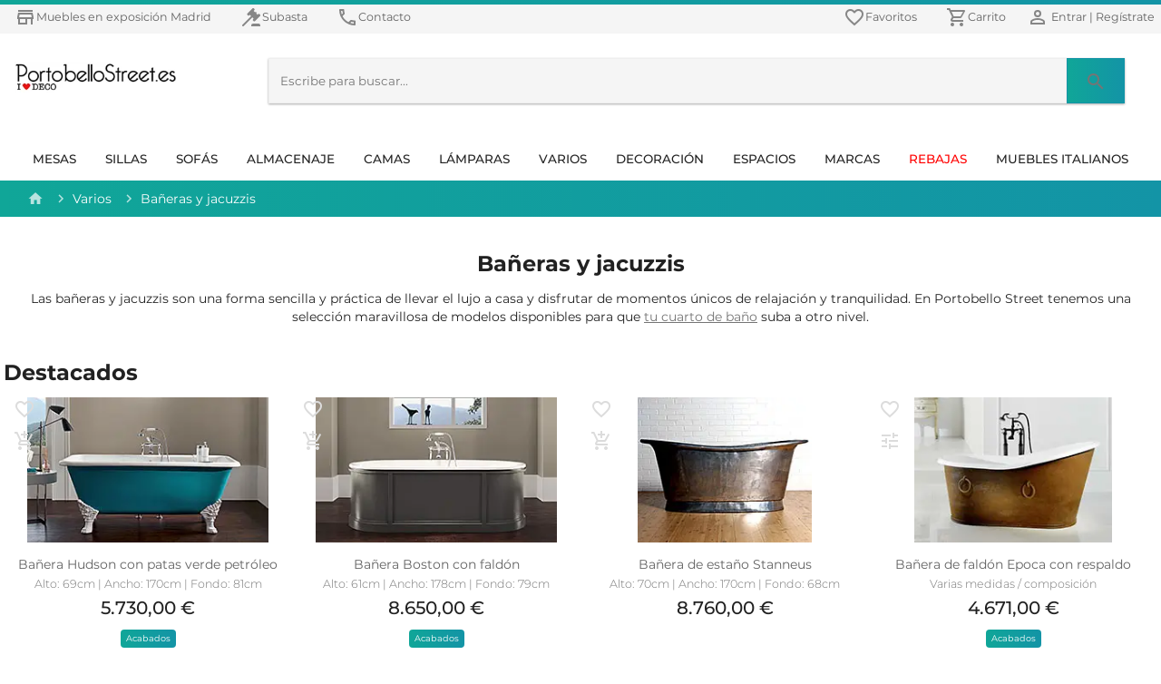

--- FILE ---
content_type: text/html; charset=utf-8
request_url: https://www.portobellostreet.es/c/varios/baneras-y-jacuzzis
body_size: 65136
content:
<!DOCTYPE html><html lang="es"><head>
    <meta charset="utf-8">
    <title>Bañeras y jacuzzis | Venta Online | Portobello Street</title>
    <base href="/">
    <meta name="viewport" content="width=device-width, initial-scale=1">
    <link rel="icon" type="image/x-icon" href="favicon.ico">
    <meta name="google-site-verification" content="4B-ozYlNAOSaP5u3lpFGxKq0gTHF1KTXmtX6r3ZlE6o">
    <link rel="apple-touch-icon" href="/assets/icons/192.png">
    
    <link rel="dns-prefetch" href="https://www.googletagmanager.com">    
    <link rel="dns-prefetch" href="www.google-analytics.com">        	
    <link rel="dns-prefetch" href="s.marvellousmachine.net">    
    <link rel="dns-prefetch" href="api.edrone.me">    

    <link rel="preconnect" href="https://fonts.googleapis.com">    
    <link rel="preconnect" href="https://fonts.gstatic.com" crossorigin="">    
    <link rel="preconnect" href="https://web-api.portobellostreet.es" crossorigin="">
    <style type="text/css">@font-face{font-family:'Montserrat';font-style:italic;font-weight:100;font-display:swap;src:url(https://fonts.gstatic.com/s/montserrat/v15/JTUOjIg1_i6t8kCHKm459WxZqh7p29NfpiOjk20.woff2) format('woff2');unicode-range:U+0460-052F, U+1C80-1C88, U+20B4, U+2DE0-2DFF, U+A640-A69F, U+FE2E-FE2F;}@font-face{font-family:'Montserrat';font-style:italic;font-weight:100;font-display:swap;src:url(https://fonts.gstatic.com/s/montserrat/v15/JTUOjIg1_i6t8kCHKm459WxZqh7g29NfpiOjk20.woff2) format('woff2');unicode-range:U+0400-045F, U+0490-0491, U+04B0-04B1, U+2116;}@font-face{font-family:'Montserrat';font-style:italic;font-weight:100;font-display:swap;src:url(https://fonts.gstatic.com/s/montserrat/v15/JTUOjIg1_i6t8kCHKm459WxZqh7r29NfpiOjk20.woff2) format('woff2');unicode-range:U+0102-0103, U+0110-0111, U+0128-0129, U+0168-0169, U+01A0-01A1, U+01AF-01B0, U+1EA0-1EF9, U+20AB;}@font-face{font-family:'Montserrat';font-style:italic;font-weight:100;font-display:swap;src:url(https://fonts.gstatic.com/s/montserrat/v15/JTUOjIg1_i6t8kCHKm459WxZqh7q29NfpiOjk20.woff2) format('woff2');unicode-range:U+0100-024F, U+0259, U+1E00-1EFF, U+2020, U+20A0-20AB, U+20AD-20CF, U+2113, U+2C60-2C7F, U+A720-A7FF;}@font-face{font-family:'Montserrat';font-style:italic;font-weight:100;font-display:swap;src:url(https://fonts.gstatic.com/s/montserrat/v15/JTUOjIg1_i6t8kCHKm459WxZqh7k29NfpiOj.woff2) format('woff2');unicode-range:U+0000-00FF, U+0131, U+0152-0153, U+02BB-02BC, U+02C6, U+02DA, U+02DC, U+2000-206F, U+2074, U+20AC, U+2122, U+2191, U+2193, U+2212, U+2215, U+FEFF, U+FFFD;}@font-face{font-family:'Montserrat';font-style:italic;font-weight:300;font-display:swap;src:url(https://fonts.gstatic.com/s/montserrat/v15/JTUPjIg1_i6t8kCHKm459WxZYgzz8fZwjimrq1Q_.woff2) format('woff2');unicode-range:U+0460-052F, U+1C80-1C88, U+20B4, U+2DE0-2DFF, U+A640-A69F, U+FE2E-FE2F;}@font-face{font-family:'Montserrat';font-style:italic;font-weight:300;font-display:swap;src:url(https://fonts.gstatic.com/s/montserrat/v15/JTUPjIg1_i6t8kCHKm459WxZYgzz-PZwjimrq1Q_.woff2) format('woff2');unicode-range:U+0400-045F, U+0490-0491, U+04B0-04B1, U+2116;}@font-face{font-family:'Montserrat';font-style:italic;font-weight:300;font-display:swap;src:url(https://fonts.gstatic.com/s/montserrat/v15/JTUPjIg1_i6t8kCHKm459WxZYgzz8_Zwjimrq1Q_.woff2) format('woff2');unicode-range:U+0102-0103, U+0110-0111, U+0128-0129, U+0168-0169, U+01A0-01A1, U+01AF-01B0, U+1EA0-1EF9, U+20AB;}@font-face{font-family:'Montserrat';font-style:italic;font-weight:300;font-display:swap;src:url(https://fonts.gstatic.com/s/montserrat/v15/JTUPjIg1_i6t8kCHKm459WxZYgzz8vZwjimrq1Q_.woff2) format('woff2');unicode-range:U+0100-024F, U+0259, U+1E00-1EFF, U+2020, U+20A0-20AB, U+20AD-20CF, U+2113, U+2C60-2C7F, U+A720-A7FF;}@font-face{font-family:'Montserrat';font-style:italic;font-weight:300;font-display:swap;src:url(https://fonts.gstatic.com/s/montserrat/v15/JTUPjIg1_i6t8kCHKm459WxZYgzz_PZwjimrqw.woff2) format('woff2');unicode-range:U+0000-00FF, U+0131, U+0152-0153, U+02BB-02BC, U+02C6, U+02DA, U+02DC, U+2000-206F, U+2074, U+20AC, U+2122, U+2191, U+2193, U+2212, U+2215, U+FEFF, U+FFFD;}@font-face{font-family:'Montserrat';font-style:italic;font-weight:400;font-display:swap;src:url(https://fonts.gstatic.com/s/montserrat/v15/JTUQjIg1_i6t8kCHKm459WxRxC7m0dR9pBOi.woff2) format('woff2');unicode-range:U+0460-052F, U+1C80-1C88, U+20B4, U+2DE0-2DFF, U+A640-A69F, U+FE2E-FE2F;}@font-face{font-family:'Montserrat';font-style:italic;font-weight:400;font-display:swap;src:url(https://fonts.gstatic.com/s/montserrat/v15/JTUQjIg1_i6t8kCHKm459WxRzS7m0dR9pBOi.woff2) format('woff2');unicode-range:U+0400-045F, U+0490-0491, U+04B0-04B1, U+2116;}@font-face{font-family:'Montserrat';font-style:italic;font-weight:400;font-display:swap;src:url(https://fonts.gstatic.com/s/montserrat/v15/JTUQjIg1_i6t8kCHKm459WxRxi7m0dR9pBOi.woff2) format('woff2');unicode-range:U+0102-0103, U+0110-0111, U+0128-0129, U+0168-0169, U+01A0-01A1, U+01AF-01B0, U+1EA0-1EF9, U+20AB;}@font-face{font-family:'Montserrat';font-style:italic;font-weight:400;font-display:swap;src:url(https://fonts.gstatic.com/s/montserrat/v15/JTUQjIg1_i6t8kCHKm459WxRxy7m0dR9pBOi.woff2) format('woff2');unicode-range:U+0100-024F, U+0259, U+1E00-1EFF, U+2020, U+20A0-20AB, U+20AD-20CF, U+2113, U+2C60-2C7F, U+A720-A7FF;}@font-face{font-family:'Montserrat';font-style:italic;font-weight:400;font-display:swap;src:url(https://fonts.gstatic.com/s/montserrat/v15/JTUQjIg1_i6t8kCHKm459WxRyS7m0dR9pA.woff2) format('woff2');unicode-range:U+0000-00FF, U+0131, U+0152-0153, U+02BB-02BC, U+02C6, U+02DA, U+02DC, U+2000-206F, U+2074, U+20AC, U+2122, U+2191, U+2193, U+2212, U+2215, U+FEFF, U+FFFD;}@font-face{font-family:'Montserrat';font-style:italic;font-weight:500;font-display:swap;src:url(https://fonts.gstatic.com/s/montserrat/v15/JTUPjIg1_i6t8kCHKm459WxZOg3z8fZwjimrq1Q_.woff2) format('woff2');unicode-range:U+0460-052F, U+1C80-1C88, U+20B4, U+2DE0-2DFF, U+A640-A69F, U+FE2E-FE2F;}@font-face{font-family:'Montserrat';font-style:italic;font-weight:500;font-display:swap;src:url(https://fonts.gstatic.com/s/montserrat/v15/JTUPjIg1_i6t8kCHKm459WxZOg3z-PZwjimrq1Q_.woff2) format('woff2');unicode-range:U+0400-045F, U+0490-0491, U+04B0-04B1, U+2116;}@font-face{font-family:'Montserrat';font-style:italic;font-weight:500;font-display:swap;src:url(https://fonts.gstatic.com/s/montserrat/v15/JTUPjIg1_i6t8kCHKm459WxZOg3z8_Zwjimrq1Q_.woff2) format('woff2');unicode-range:U+0102-0103, U+0110-0111, U+0128-0129, U+0168-0169, U+01A0-01A1, U+01AF-01B0, U+1EA0-1EF9, U+20AB;}@font-face{font-family:'Montserrat';font-style:italic;font-weight:500;font-display:swap;src:url(https://fonts.gstatic.com/s/montserrat/v15/JTUPjIg1_i6t8kCHKm459WxZOg3z8vZwjimrq1Q_.woff2) format('woff2');unicode-range:U+0100-024F, U+0259, U+1E00-1EFF, U+2020, U+20A0-20AB, U+20AD-20CF, U+2113, U+2C60-2C7F, U+A720-A7FF;}@font-face{font-family:'Montserrat';font-style:italic;font-weight:500;font-display:swap;src:url(https://fonts.gstatic.com/s/montserrat/v15/JTUPjIg1_i6t8kCHKm459WxZOg3z_PZwjimrqw.woff2) format('woff2');unicode-range:U+0000-00FF, U+0131, U+0152-0153, U+02BB-02BC, U+02C6, U+02DA, U+02DC, U+2000-206F, U+2074, U+20AC, U+2122, U+2191, U+2193, U+2212, U+2215, U+FEFF, U+FFFD;}@font-face{font-family:'Montserrat';font-style:italic;font-weight:700;font-display:swap;src:url(https://fonts.gstatic.com/s/montserrat/v15/JTUPjIg1_i6t8kCHKm459WxZcgvz8fZwjimrq1Q_.woff2) format('woff2');unicode-range:U+0460-052F, U+1C80-1C88, U+20B4, U+2DE0-2DFF, U+A640-A69F, U+FE2E-FE2F;}@font-face{font-family:'Montserrat';font-style:italic;font-weight:700;font-display:swap;src:url(https://fonts.gstatic.com/s/montserrat/v15/JTUPjIg1_i6t8kCHKm459WxZcgvz-PZwjimrq1Q_.woff2) format('woff2');unicode-range:U+0400-045F, U+0490-0491, U+04B0-04B1, U+2116;}@font-face{font-family:'Montserrat';font-style:italic;font-weight:700;font-display:swap;src:url(https://fonts.gstatic.com/s/montserrat/v15/JTUPjIg1_i6t8kCHKm459WxZcgvz8_Zwjimrq1Q_.woff2) format('woff2');unicode-range:U+0102-0103, U+0110-0111, U+0128-0129, U+0168-0169, U+01A0-01A1, U+01AF-01B0, U+1EA0-1EF9, U+20AB;}@font-face{font-family:'Montserrat';font-style:italic;font-weight:700;font-display:swap;src:url(https://fonts.gstatic.com/s/montserrat/v15/JTUPjIg1_i6t8kCHKm459WxZcgvz8vZwjimrq1Q_.woff2) format('woff2');unicode-range:U+0100-024F, U+0259, U+1E00-1EFF, U+2020, U+20A0-20AB, U+20AD-20CF, U+2113, U+2C60-2C7F, U+A720-A7FF;}@font-face{font-family:'Montserrat';font-style:italic;font-weight:700;font-display:swap;src:url(https://fonts.gstatic.com/s/montserrat/v15/JTUPjIg1_i6t8kCHKm459WxZcgvz_PZwjimrqw.woff2) format('woff2');unicode-range:U+0000-00FF, U+0131, U+0152-0153, U+02BB-02BC, U+02C6, U+02DA, U+02DC, U+2000-206F, U+2074, U+20AC, U+2122, U+2191, U+2193, U+2212, U+2215, U+FEFF, U+FFFD;}@font-face{font-family:'Montserrat';font-style:italic;font-weight:900;font-display:swap;src:url(https://fonts.gstatic.com/s/montserrat/v15/JTUPjIg1_i6t8kCHKm459WxZSgnz8fZwjimrq1Q_.woff2) format('woff2');unicode-range:U+0460-052F, U+1C80-1C88, U+20B4, U+2DE0-2DFF, U+A640-A69F, U+FE2E-FE2F;}@font-face{font-family:'Montserrat';font-style:italic;font-weight:900;font-display:swap;src:url(https://fonts.gstatic.com/s/montserrat/v15/JTUPjIg1_i6t8kCHKm459WxZSgnz-PZwjimrq1Q_.woff2) format('woff2');unicode-range:U+0400-045F, U+0490-0491, U+04B0-04B1, U+2116;}@font-face{font-family:'Montserrat';font-style:italic;font-weight:900;font-display:swap;src:url(https://fonts.gstatic.com/s/montserrat/v15/JTUPjIg1_i6t8kCHKm459WxZSgnz8_Zwjimrq1Q_.woff2) format('woff2');unicode-range:U+0102-0103, U+0110-0111, U+0128-0129, U+0168-0169, U+01A0-01A1, U+01AF-01B0, U+1EA0-1EF9, U+20AB;}@font-face{font-family:'Montserrat';font-style:italic;font-weight:900;font-display:swap;src:url(https://fonts.gstatic.com/s/montserrat/v15/JTUPjIg1_i6t8kCHKm459WxZSgnz8vZwjimrq1Q_.woff2) format('woff2');unicode-range:U+0100-024F, U+0259, U+1E00-1EFF, U+2020, U+20A0-20AB, U+20AD-20CF, U+2113, U+2C60-2C7F, U+A720-A7FF;}@font-face{font-family:'Montserrat';font-style:italic;font-weight:900;font-display:swap;src:url(https://fonts.gstatic.com/s/montserrat/v15/JTUPjIg1_i6t8kCHKm459WxZSgnz_PZwjimrqw.woff2) format('woff2');unicode-range:U+0000-00FF, U+0131, U+0152-0153, U+02BB-02BC, U+02C6, U+02DA, U+02DC, U+2000-206F, U+2074, U+20AC, U+2122, U+2191, U+2193, U+2212, U+2215, U+FEFF, U+FFFD;}@font-face{font-family:'Montserrat';font-style:normal;font-weight:100;font-display:swap;src:url(https://fonts.gstatic.com/s/montserrat/v15/JTUQjIg1_i6t8kCHKm45_QpRxC7m0dR9pBOi.woff2) format('woff2');unicode-range:U+0460-052F, U+1C80-1C88, U+20B4, U+2DE0-2DFF, U+A640-A69F, U+FE2E-FE2F;}@font-face{font-family:'Montserrat';font-style:normal;font-weight:100;font-display:swap;src:url(https://fonts.gstatic.com/s/montserrat/v15/JTUQjIg1_i6t8kCHKm45_QpRzS7m0dR9pBOi.woff2) format('woff2');unicode-range:U+0400-045F, U+0490-0491, U+04B0-04B1, U+2116;}@font-face{font-family:'Montserrat';font-style:normal;font-weight:100;font-display:swap;src:url(https://fonts.gstatic.com/s/montserrat/v15/JTUQjIg1_i6t8kCHKm45_QpRxi7m0dR9pBOi.woff2) format('woff2');unicode-range:U+0102-0103, U+0110-0111, U+0128-0129, U+0168-0169, U+01A0-01A1, U+01AF-01B0, U+1EA0-1EF9, U+20AB;}@font-face{font-family:'Montserrat';font-style:normal;font-weight:100;font-display:swap;src:url(https://fonts.gstatic.com/s/montserrat/v15/JTUQjIg1_i6t8kCHKm45_QpRxy7m0dR9pBOi.woff2) format('woff2');unicode-range:U+0100-024F, U+0259, U+1E00-1EFF, U+2020, U+20A0-20AB, U+20AD-20CF, U+2113, U+2C60-2C7F, U+A720-A7FF;}@font-face{font-family:'Montserrat';font-style:normal;font-weight:100;font-display:swap;src:url(https://fonts.gstatic.com/s/montserrat/v15/JTUQjIg1_i6t8kCHKm45_QpRyS7m0dR9pA.woff2) format('woff2');unicode-range:U+0000-00FF, U+0131, U+0152-0153, U+02BB-02BC, U+02C6, U+02DA, U+02DC, U+2000-206F, U+2074, U+20AC, U+2122, U+2191, U+2193, U+2212, U+2215, U+FEFF, U+FFFD;}@font-face{font-family:'Montserrat';font-style:normal;font-weight:300;font-display:swap;src:url(https://fonts.gstatic.com/s/montserrat/v15/JTURjIg1_i6t8kCHKm45_cJD3gTD_vx3rCubqg.woff2) format('woff2');unicode-range:U+0460-052F, U+1C80-1C88, U+20B4, U+2DE0-2DFF, U+A640-A69F, U+FE2E-FE2F;}@font-face{font-family:'Montserrat';font-style:normal;font-weight:300;font-display:swap;src:url(https://fonts.gstatic.com/s/montserrat/v15/JTURjIg1_i6t8kCHKm45_cJD3g3D_vx3rCubqg.woff2) format('woff2');unicode-range:U+0400-045F, U+0490-0491, U+04B0-04B1, U+2116;}@font-face{font-family:'Montserrat';font-style:normal;font-weight:300;font-display:swap;src:url(https://fonts.gstatic.com/s/montserrat/v15/JTURjIg1_i6t8kCHKm45_cJD3gbD_vx3rCubqg.woff2) format('woff2');unicode-range:U+0102-0103, U+0110-0111, U+0128-0129, U+0168-0169, U+01A0-01A1, U+01AF-01B0, U+1EA0-1EF9, U+20AB;}@font-face{font-family:'Montserrat';font-style:normal;font-weight:300;font-display:swap;src:url(https://fonts.gstatic.com/s/montserrat/v15/JTURjIg1_i6t8kCHKm45_cJD3gfD_vx3rCubqg.woff2) format('woff2');unicode-range:U+0100-024F, U+0259, U+1E00-1EFF, U+2020, U+20A0-20AB, U+20AD-20CF, U+2113, U+2C60-2C7F, U+A720-A7FF;}@font-face{font-family:'Montserrat';font-style:normal;font-weight:300;font-display:swap;src:url(https://fonts.gstatic.com/s/montserrat/v15/JTURjIg1_i6t8kCHKm45_cJD3gnD_vx3rCs.woff2) format('woff2');unicode-range:U+0000-00FF, U+0131, U+0152-0153, U+02BB-02BC, U+02C6, U+02DA, U+02DC, U+2000-206F, U+2074, U+20AC, U+2122, U+2191, U+2193, U+2212, U+2215, U+FEFF, U+FFFD;}@font-face{font-family:'Montserrat';font-style:normal;font-weight:400;font-display:swap;src:url(https://fonts.gstatic.com/s/montserrat/v15/JTUSjIg1_i6t8kCHKm459WRhyyTh89ZNpQ.woff2) format('woff2');unicode-range:U+0460-052F, U+1C80-1C88, U+20B4, U+2DE0-2DFF, U+A640-A69F, U+FE2E-FE2F;}@font-face{font-family:'Montserrat';font-style:normal;font-weight:400;font-display:swap;src:url(https://fonts.gstatic.com/s/montserrat/v15/JTUSjIg1_i6t8kCHKm459W1hyyTh89ZNpQ.woff2) format('woff2');unicode-range:U+0400-045F, U+0490-0491, U+04B0-04B1, U+2116;}@font-face{font-family:'Montserrat';font-style:normal;font-weight:400;font-display:swap;src:url(https://fonts.gstatic.com/s/montserrat/v15/JTUSjIg1_i6t8kCHKm459WZhyyTh89ZNpQ.woff2) format('woff2');unicode-range:U+0102-0103, U+0110-0111, U+0128-0129, U+0168-0169, U+01A0-01A1, U+01AF-01B0, U+1EA0-1EF9, U+20AB;}@font-face{font-family:'Montserrat';font-style:normal;font-weight:400;font-display:swap;src:url(https://fonts.gstatic.com/s/montserrat/v15/JTUSjIg1_i6t8kCHKm459WdhyyTh89ZNpQ.woff2) format('woff2');unicode-range:U+0100-024F, U+0259, U+1E00-1EFF, U+2020, U+20A0-20AB, U+20AD-20CF, U+2113, U+2C60-2C7F, U+A720-A7FF;}@font-face{font-family:'Montserrat';font-style:normal;font-weight:400;font-display:swap;src:url(https://fonts.gstatic.com/s/montserrat/v15/JTUSjIg1_i6t8kCHKm459WlhyyTh89Y.woff2) format('woff2');unicode-range:U+0000-00FF, U+0131, U+0152-0153, U+02BB-02BC, U+02C6, U+02DA, U+02DC, U+2000-206F, U+2074, U+20AC, U+2122, U+2191, U+2193, U+2212, U+2215, U+FEFF, U+FFFD;}@font-face{font-family:'Montserrat';font-style:normal;font-weight:500;font-display:swap;src:url(https://fonts.gstatic.com/s/montserrat/v15/JTURjIg1_i6t8kCHKm45_ZpC3gTD_vx3rCubqg.woff2) format('woff2');unicode-range:U+0460-052F, U+1C80-1C88, U+20B4, U+2DE0-2DFF, U+A640-A69F, U+FE2E-FE2F;}@font-face{font-family:'Montserrat';font-style:normal;font-weight:500;font-display:swap;src:url(https://fonts.gstatic.com/s/montserrat/v15/JTURjIg1_i6t8kCHKm45_ZpC3g3D_vx3rCubqg.woff2) format('woff2');unicode-range:U+0400-045F, U+0490-0491, U+04B0-04B1, U+2116;}@font-face{font-family:'Montserrat';font-style:normal;font-weight:500;font-display:swap;src:url(https://fonts.gstatic.com/s/montserrat/v15/JTURjIg1_i6t8kCHKm45_ZpC3gbD_vx3rCubqg.woff2) format('woff2');unicode-range:U+0102-0103, U+0110-0111, U+0128-0129, U+0168-0169, U+01A0-01A1, U+01AF-01B0, U+1EA0-1EF9, U+20AB;}@font-face{font-family:'Montserrat';font-style:normal;font-weight:500;font-display:swap;src:url(https://fonts.gstatic.com/s/montserrat/v15/JTURjIg1_i6t8kCHKm45_ZpC3gfD_vx3rCubqg.woff2) format('woff2');unicode-range:U+0100-024F, U+0259, U+1E00-1EFF, U+2020, U+20A0-20AB, U+20AD-20CF, U+2113, U+2C60-2C7F, U+A720-A7FF;}@font-face{font-family:'Montserrat';font-style:normal;font-weight:500;font-display:swap;src:url(https://fonts.gstatic.com/s/montserrat/v15/JTURjIg1_i6t8kCHKm45_ZpC3gnD_vx3rCs.woff2) format('woff2');unicode-range:U+0000-00FF, U+0131, U+0152-0153, U+02BB-02BC, U+02C6, U+02DA, U+02DC, U+2000-206F, U+2074, U+20AC, U+2122, U+2191, U+2193, U+2212, U+2215, U+FEFF, U+FFFD;}@font-face{font-family:'Montserrat';font-style:normal;font-weight:700;font-display:swap;src:url(https://fonts.gstatic.com/s/montserrat/v15/JTURjIg1_i6t8kCHKm45_dJE3gTD_vx3rCubqg.woff2) format('woff2');unicode-range:U+0460-052F, U+1C80-1C88, U+20B4, U+2DE0-2DFF, U+A640-A69F, U+FE2E-FE2F;}@font-face{font-family:'Montserrat';font-style:normal;font-weight:700;font-display:swap;src:url(https://fonts.gstatic.com/s/montserrat/v15/JTURjIg1_i6t8kCHKm45_dJE3g3D_vx3rCubqg.woff2) format('woff2');unicode-range:U+0400-045F, U+0490-0491, U+04B0-04B1, U+2116;}@font-face{font-family:'Montserrat';font-style:normal;font-weight:700;font-display:swap;src:url(https://fonts.gstatic.com/s/montserrat/v15/JTURjIg1_i6t8kCHKm45_dJE3gbD_vx3rCubqg.woff2) format('woff2');unicode-range:U+0102-0103, U+0110-0111, U+0128-0129, U+0168-0169, U+01A0-01A1, U+01AF-01B0, U+1EA0-1EF9, U+20AB;}@font-face{font-family:'Montserrat';font-style:normal;font-weight:700;font-display:swap;src:url(https://fonts.gstatic.com/s/montserrat/v15/JTURjIg1_i6t8kCHKm45_dJE3gfD_vx3rCubqg.woff2) format('woff2');unicode-range:U+0100-024F, U+0259, U+1E00-1EFF, U+2020, U+20A0-20AB, U+20AD-20CF, U+2113, U+2C60-2C7F, U+A720-A7FF;}@font-face{font-family:'Montserrat';font-style:normal;font-weight:700;font-display:swap;src:url(https://fonts.gstatic.com/s/montserrat/v15/JTURjIg1_i6t8kCHKm45_dJE3gnD_vx3rCs.woff2) format('woff2');unicode-range:U+0000-00FF, U+0131, U+0152-0153, U+02BB-02BC, U+02C6, U+02DA, U+02DC, U+2000-206F, U+2074, U+20AC, U+2122, U+2191, U+2193, U+2212, U+2215, U+FEFF, U+FFFD;}@font-face{font-family:'Montserrat';font-style:normal;font-weight:900;font-display:swap;src:url(https://fonts.gstatic.com/s/montserrat/v15/JTURjIg1_i6t8kCHKm45_epG3gTD_vx3rCubqg.woff2) format('woff2');unicode-range:U+0460-052F, U+1C80-1C88, U+20B4, U+2DE0-2DFF, U+A640-A69F, U+FE2E-FE2F;}@font-face{font-family:'Montserrat';font-style:normal;font-weight:900;font-display:swap;src:url(https://fonts.gstatic.com/s/montserrat/v15/JTURjIg1_i6t8kCHKm45_epG3g3D_vx3rCubqg.woff2) format('woff2');unicode-range:U+0400-045F, U+0490-0491, U+04B0-04B1, U+2116;}@font-face{font-family:'Montserrat';font-style:normal;font-weight:900;font-display:swap;src:url(https://fonts.gstatic.com/s/montserrat/v15/JTURjIg1_i6t8kCHKm45_epG3gbD_vx3rCubqg.woff2) format('woff2');unicode-range:U+0102-0103, U+0110-0111, U+0128-0129, U+0168-0169, U+01A0-01A1, U+01AF-01B0, U+1EA0-1EF9, U+20AB;}@font-face{font-family:'Montserrat';font-style:normal;font-weight:900;font-display:swap;src:url(https://fonts.gstatic.com/s/montserrat/v15/JTURjIg1_i6t8kCHKm45_epG3gfD_vx3rCubqg.woff2) format('woff2');unicode-range:U+0100-024F, U+0259, U+1E00-1EFF, U+2020, U+20A0-20AB, U+20AD-20CF, U+2113, U+2C60-2C7F, U+A720-A7FF;}@font-face{font-family:'Montserrat';font-style:normal;font-weight:900;font-display:swap;src:url(https://fonts.gstatic.com/s/montserrat/v15/JTURjIg1_i6t8kCHKm45_epG3gnD_vx3rCs.woff2) format('woff2');unicode-range:U+0000-00FF, U+0131, U+0152-0153, U+02BB-02BC, U+02C6, U+02DA, U+02DC, U+2000-206F, U+2074, U+20AC, U+2122, U+2191, U+2193, U+2212, U+2215, U+FEFF, U+FFFD;}</style>
    <style type="text/css">@font-face{font-family:'Material Icons';font-style:normal;font-weight:400;font-display:swap;src:url(https://fonts.gstatic.com/s/materialicons/v140/flUhRq6tzZclQEJ-Vdg-IuiaDsNcIhQ8tQ.woff2) format('woff2');}.material-icons{font-family:'Material Icons';font-weight:normal;font-style:normal;font-size:24px;line-height:1;letter-spacing:normal;text-transform:none;display:inline-block;white-space:nowrap;word-wrap:normal;direction:ltr;-webkit-font-feature-settings:'liga';-webkit-font-smoothing:antialiased;}</style>
    <link rel="manifest" href="manifest.webmanifest">
    <meta name="theme-color" content="#1394a6">
<style>.mat-typography{font:400 14px/20px Montserrat,sans-serif;letter-spacing:normal;}html{min-height:100%;}body{min-height:100%;}*,body{margin:0;padding:0;}*{box-sizing:border-box;outline:none;}:root{--swiper-theme-color:#1394a6;}</style><style>.mat-typography h1{font:400 24px/32px Montserrat,sans-serif;letter-spacing:normal;margin:0 0 16px;}.mat-typography h2{font:500 20px/32px Montserrat,sans-serif;letter-spacing:normal;margin:0 0 16px;}.mat-typography h3{font:400 16px/28px Montserrat,sans-serif;letter-spacing:normal;margin:0 0 16px;}.mat-body-2{font:500 14px/24px Montserrat,sans-serif;letter-spacing:normal;}.mat-typography{font:400 14px/20px Montserrat,sans-serif;letter-spacing:normal;}.mat-typography p{margin:0 0 12px;}.mat-button,.mat-raised-button{font-family:Montserrat,sans-serif;font-size:14px;font-weight:500;}.mat-checkbox{font-family:Montserrat,sans-serif;}.mat-checkbox-layout .mat-checkbox-label{line-height:24px;}.mat-toolbar,.mat-toolbar h3{font:500 20px/32px Montserrat,sans-serif;letter-spacing:normal;margin:0;}.mat-ripple{overflow:hidden;position:relative;}.mat-ripple:not(:empty){transform:translateZ(0);}.mat-ripple-element{position:absolute;border-radius:50%;pointer-events:none;transition:opacity,transform 0ms cubic-bezier(0,0,.2,1);transform:scale(0);}.cdk-visually-hidden{border:0;clip:rect(0 0 0 0);height:1px;margin:-1px;overflow:hidden;padding:0;position:absolute;width:1px;white-space:nowrap;outline:0;-webkit-appearance:none;-moz-appearance:none;}.mat-focus-indicator{position:relative;}.mat-drawer-container{background-color:#fafafa;color:#000000de;}.mat-drawer{color:#000000de;}.mat-drawer{background-color:#fff;}.mat-drawer:not(.mat-drawer-side){box-shadow:0 8px 10px -5px #0003,0 16px 24px 2px #00000024,0 6px 30px 5px #0000001f;}.mat-toolbar{background:#f5f5f5;color:#000000de;}.mat-toolbar-multiple-rows{min-height:64px;}.mat-toolbar-row,.mat-toolbar-single-row{height:64px;}@media (max-width:599px){.mat-toolbar-multiple-rows{min-height:56px;}.mat-toolbar-row,.mat-toolbar-single-row{height:56px;}}.mat-button{color:inherit;background:#0000;}.mat-button-focus-overlay{background:#000;}.mat-raised-button{color:#000000de;background-color:#fff;}.mat-raised-button.mat-primary,.mat-raised-button.mat-warn{color:#fff;}.mat-raised-button.mat-button-disabled.mat-button-disabled,.mat-raised-button.mat-primary.mat-button-disabled,.mat-raised-button.mat-warn.mat-button-disabled{color:#00000042;}.mat-raised-button.mat-primary{background-color:#1394a6;}.mat-raised-button.mat-warn{background-color:#e91e63;}.mat-raised-button.mat-button-disabled.mat-button-disabled,.mat-raised-button.mat-primary.mat-button-disabled,.mat-raised-button.mat-warn.mat-button-disabled{background-color:#0000001f;}.mat-raised-button:not([class*=mat-elevation-z]){box-shadow:0 3px 1px -2px #0003,0 2px 2px 0 #00000024,0 1px 5px 0 #0000001f;}.mat-raised-button:not(.mat-button-disabled):active:not([class*=mat-elevation-z]){box-shadow:0 5px 5px -3px #0003,0 8px 10px 1px #00000024,0 3px 14px 2px #0000001f;}.mat-raised-button.mat-button-disabled:not([class*=mat-elevation-z]){box-shadow:0 0 0 0 #0003,0 0 0 0 #00000024,0 0 0 0 #0000001f;}.mat-checkbox-frame{border-color:#0000008a;}.mat-checkbox-checkmark{fill:#fafafa;}.mat-checkbox-checkmark-path{stroke:#fafafa!important;}.mat-checkbox-mixedmark{background-color:#fafafa;}.mat-checkbox .mat-ripple-element{background-color:#000;}.mat-checkbox:active:not(.mat-checkbox-disabled).mat-primary .mat-ripple-element{background:#1394a6;}html{min-height:100%;}body{min-height:100%;}*,body{margin:0;padding:0;}*{box-sizing:border-box;outline:none;}.h-100{height:100%!important;}.theme-container{max-width:1300px;margin:0 auto;padding:0 4px;}@media (min-width:1280px){.theme-container{max-width:1300px;}}@media (max-width:599px){.theme-container{padding:0 10px;}}.main{min-height:400px;}ul{list-style:none;}ul{margin:0;padding:0;}a{text-decoration:none;color:#757575;}a:active,a:focus,a:visited{color:inherit;}h1,h2,h3{margin:0;}.h-1,.mat-typography h1,h1{font-size:24px;font-weight:600;line-height:1em;}.mat-typography h2,h2{font-size:22px;font-weight:500;}.mat-typography h3,h3{font-size:20px;font-weight:500;}.divider{border-top:1px solid #ccc9;}.py-1{padding:10px 0!important;}.py-3{padding:30px 0!important;}.px-05{padding:0 5px!important;}.px-16{padding:0 16px!important;}.px-4{padding:0 40px!important;}.mt-05{margin-top:5px!important;}.mt-1{margin-top:10px!important;}.mt-2{margin-top:20px!important;}.mt-3{margin-top:30px!important;}.mt-4{margin-top:40px!important;}.mb-1{margin-bottom:10px!important;}.mr-1{margin-right:10px!important;}.ml-1{margin-left:15px!important;}.text-center{text-align:center;}.text-muted{color:#757575!important;}.capitalize{text-transform:capitalize;}.gradient{background:#10a698;background:linear-gradient(90deg,#10a698,#1394a6);}.minShadow{box-shadow:0 1px 3px #0000001f,0 1px 2px #0000003d;transition:all .3s cubic-bezier(.25,.8,.25,1);}.alpha-65{opacity:.65;filter:alpha(opacity=65);}.mat-sidenav-container{background-color:#fff!important;}.top-toolbar{position:fixed;top:0;margin-right:auto;margin-left:auto;right:0;left:0;z-index:10;}.top-toolbar .line{height:5px;z-index:11;}.top-toolbar.mat-toolbar{min-height:37px;}.top-toolbar.mat-toolbar-row{height:37px;font-size:calc(14px * .9);padding-left:0;padding-right:0;background-color:#f5f5f5;color:#616161;}.top-toolbar.mat-toolbar-row .mat-icon{opacity:.75;}.top-login-register .mat-button{padding:2px;min-width:20px;}.top-login-register .account-title{max-width:100px;white-space:nowrap;overflow:hidden;text-overflow:ellipsis;}.logo-toolbar{padding-top:37px;}.logo-toolbar.mat-toolbar{background-color:#fff;}.logo-toolbar.mat-toolbar-row{height:104px;padding-left:0;padding-right:0;}.logo img{margin-left:16px;min-width:180px;max-width:200px;}.top-menu .mat-button{font-size:calc(14px * .9);font-weight:400;}.top-navbar.mat-toolbar{background-color:#fff!important;height:48px;padding:0;}@media (max-width:900px){.top-navbar.mat-toolbar a{min-width:59px;border-radius:0;text-transform:uppercase;font-size:11px;padding:6px 3px;}}@media (min-width:901px){.top-navbar.mat-toolbar a{min-width:59px;border-radius:0;text-transform:uppercase;font-size:13.5px;padding:6px 7px;}}@media (min-width:1100px){.top-navbar.mat-toolbar a{min-width:70px;border-radius:0;text-transform:uppercase;padding:6px 16px;}}@media (max-width:599px){.hide-lt-sm,.main-menu{display:none;}}@media (min-width:600px){.hide-gt-sm{display:none;}}@media (max-width:599px){.hide-lt-sm{display:none;}}@media (max-width:767px){.hide-lt-md{display:none;}}.sidenav-container-carrito{font-size:13px;}.sidenav-container-carrito .mat-list{padding:0;}.sidenav-container-carrito .headerfiltro{top:0;height:113px;}.sidenav-container-carrito .contentfiltro{top:113px;width:96%;bottom:125px;}.sidenav-container-carrito .footerfiltro{height:135px;}.sidenav-container-carrito.sidenav-favoritos .contentfiltro{width:96%;bottom:95px;}.sidenav-container-carrito.sidenav-favoritos .footerfiltro{height:85px;}.breadcrumb{color:#fff;padding:8px 0;box-shadow:none;margin-bottom:0;}.breadcrumb a,.breadcrumb span{text-decoration:none;color:inherit;padding:0 0 0 4px;line-height:24px;}.breadcrumb .mat-icon{font-size:calc(14px * 1.3);height:24px;width:24px;padding:0 6px;opacity:.7;line-height:24px;}.app-sidenav-container{flex:1;position:fixed;width:100%;min-width:100%;height:100%;min-height:100%;}.app-sidenav-content{display:flex;height:100%;flex-direction:column;}.app-sidenav{width:280px;}.app-sidenav .wrapper{margin:5px;}.app-sidenav .mat-toolbar{background-color:#009fb0;}.footer{margin-top:20px;min-height:100px;border-top:1px solid #e0e0e0;}.footer a{color:#fff;}.footer .top{padding-top:50px;}.footer .top .links ul li{padding:2px 0;}.footer .top .links ul li a{text-decoration:none;color:#757575;font-size:calc(14px * .9);}.footer .top .links ul li:hover{text-decoration:underline;}.footer .top .links ul li:first-child{margin-bottom:20px;text-decoration:none;}.footer .mat-icon{height:21px;line-height:21px;}.footer .bottom{color:#fff;}.footer .bottom img{width:100%!important;height:auto!important;margin:auto;padding:0;}.footer .social .mat-icon{color:#212121;}.footer .social .mat-button{padding:0 20px;}.footer .contact-information .mat-icon{margin-right:10px;}.footer .contact-information p{text-align:right;}.footer .subscribe-block{padding:16px 0 32px;text-align:left;}.footer .subscribe-block p{margin-bottom:6px;padding:0 16px;}.footer .subscribe-block .subscribe-search-form{height:50px;padding:0 16px;}.footer .subscribe-block .subscribe-search-form input[type=text]{border:0;outline:none;padding:0 25px;}.footer .subscribe-block .subscribe-search-form button{padding:0 24px;border-radius:0;background-color:#15decb;color:#000;}.footer .subscribe-block .subscribe-search-form+div{margin-top:6px;padding:0 16px;}.footer .subscribe-block .mat-checkbox-frame{border-color:#fff;}.search-form{overflow:hidden;height:50px;}.search-form input[type=text]{padding:0 12px;border:1px solid #eee;background-color:#f5f5f5;color:#757575;font-family:Montserrat,sans-serif;}.search-form .search-btn{border-radius:0;min-width:64px;color:#fff;border:1px solid #1394a6;text-align:center;}.search-form:hover{box-shadow:0 3px 6px #00000029,0 3px 6px #0000003b;}:root{--swiper-theme-color:#1394a6;}@media (max-width:599px){.top-toolbar.mat-toolbar-row{padding:0;}.top-toolbar.mat-toolbar-row .top-menu{margin-right:0;}.top-toolbar.mat-toolbar-row .top-menu a{min-width:24px;}.top-toolbar.mat-toolbar-row .mat-button{padding-left:10px;padding-right:10px;}.logo img{margin-left:auto;}.logo-toolbar.mat-toolbar-row{height:80px;}.search-form input[type=text]{width:160px;}.footer{font-size:calc(14px * .9);}.footer .social .mat-button{min-width:36px;padding:0 10px;}.footer .top .links ul li{padding:6px 0;}.footer .subscribe-block .subscribe-search-form{height:40px;margin-top:16px;}.footer .subscribe-block .subscribe-search-form button,.footer .subscribe-block .subscribe-search-form input[type=text]{padding:0 8px;font-size:calc(14px * .9);}.footer .contact-information p{text-align:center;}}@media (min-width:600px) and (max-width:959px){.top-toolbar.mat-toolbar-row{padding:0;}.top-toolbar.mat-toolbar-row .top-menu{margin-right:0;}.logo img{margin-left:auto;}.footer{font-size:calc(14px * .9);}.footer .footerMenu{margin-bottom:16px;}.footer .contact-information p{text-align:center;}.footer .subscribe-block .subscribe-search-form{margin-top:16px;}}@media (min-width:960px) and (max-width:1279px){.top-toolbar.mat-toolbar-row{padding:0;}.top-toolbar.mat-toolbar-row .top-menu{margin-right:0;}.logo img{margin-left:auto;}.footer{font-size:calc(14px * .9);}.footer .social .mat-button{min-width:36px;}.footer .subscribe-block .subscribe-search-form{height:40px;margin-top:16px;}.footer .subscribe-block .subscribe-search-form button,.footer .subscribe-block .subscribe-search-form input[type=text]{padding:0 8px;font-size:calc(14px * .9);}}.products-grid{flex-flow:row wrap;box-sizing:border-box;display:flex;}.products-grid>div{flex:1 1 50%;box-sizing:border-box;max-width:50%;}@media screen and (min-width:960px){.products-grid>div{flex:1 1 25%;max-width:25%;}}.product-item{position:relative;display:inline-block;width:100%;vertical-align:top;padding:0 12px;margin-bottom:10px;}.product-item .fav{z-index:4;color:#dcdcdc;padding:0 0 0 5px;border-radius:4px;}.product-item .pa-container{width:40px;height:170px;position:absolute;top:0;left:0;z-index:4;}.product-item .pa-container .mat-button{padding:0;min-width:35px;line-height:35px;}.product-item:hover .pa-container .fav{color:#dcdcdc;}.product-item:hover .pa-container .fav:hover{color:#000;}.product-item:hover img{opacity:.65;filter:alpha(opacity=65);}.product-item:hover .pa-container{background-color:#1394a6!important;}.product-item .tag{color:#fff;font-size:12px;line-height:calc(mat.font-size($mat-typo-config, caption) * 1.5);padding:8px 11px;border-radius:4px;}.product-item .image-container{position:relative;overflow:hidden;height:170px;display:flex;align-items:center;}@media screen and (max-width:580px){.product-item .image-container,.product-item .pa-container{height:130px;}}.product-item .image-container img{z-index:2;margin:0 auto;display:table;max-height:160px;width:100%;height:100%;object-fit:contain;}.product-item .info{padding:10px 4px 8px;}.product-item .title{color:#616161;line-height:1.36em;font-size:14px;}.product-item .subtitle{font-weight:300;color:#757575;font-size:calc(14px * .9);margin-top:2px;}.product-item .prices{margin-top:6px;}.product-item .price{font-size:20px;font-weight:500;color:#212121;}.product-item .tags{clear:both;padding-top:12px;}.product-item .tags:after{content:"";display:block;clear:both;}.product-item .tags .tag{display:inline-block;font-size:calc(12px * .8);line-height:calc(calc(12px * .8) * 1.5);padding:3px 6px;margin-bottom:4px;}.total-results{color:#1394a6;font-size:20px;margin-bottom:5px!important;margin-left:3px!important;float:left;}.header-paging{position:relative;border-bottom:1px solid #1d1d2626;margin-bottom:40px;padding-right:10px;min-height:40px;}.header-paging .number{position:absolute;left:50%;bottom:-14px;margin-left:-35px;z-index:2;width:70px;background:#fff;color:#1d1d26a6;font-size:20px;font-weight:300;text-align:center;}mat-sidenav-container .mat-drawer-container{z-index:5;}@media (max-width:768px){.contenido-sidenav{position:relative;width:300px;height:100%;padding:0 10px 0 0;}.Btn-Cancel{width:74px;bottom:20px;}.Btn-Cancel.mat-raised-button{padding:0 4px;}.Btn-Ver{width:80px;bottom:20px;}.Btn-Ver.mat-raised-button{padding:0 4px;}}@media (min-width:769px){.contenido-sidenav{position:relative;width:500px;height:100%;padding:0 10px 0 0;}.Btn-Cancel,.Btn-Ver{width:120px;bottom:20px;}}.Btn-Cerrar{top:15px;float:right;}.Btn-Cerrar,.TituloFiltro{position:relative;display:inline;}.TituloFiltro{float:left;}.headerfiltro{position:absolute;top:0;left:0;height:50px;right:0;overflow:hidden;}.contentfiltro{position:absolute;top:70px;bottom:80px;left:2px;right:0;width:98%;margin:auto;overflow:auto;overflow-x:hidden;}.footerfiltro{position:absolute;text-align:center;bottom:0;height:60px;left:0;right:0;overflow:hidden;z-index:1;}.sidenav-container-filter .headerfiltro{top:43px;}.sidenav-container-filter .contentfiltro{top:113px;bottom:70px;}@media (min-width:769px){.conjuntofiltros{min-height:92px;}}@media (max-width:768px){.conjuntofiltros{width:95%;height:10px;margin:5px auto 0;}.filtrosindependientes{display:none;}}@media (min-width:769px){.conjuntofiltros{width:95%;margin:0 auto;}.filtrosindependientes{display:inline;margin-top:10px;margin-bottom:20px;}}@media (min-width:826px){.conjuntofiltros{width:95%;margin:0 auto;}}.material-icons{display:inline-flex;align-items:center;justify-content:center;vertical-align:middle;}.flexmiddle{justify-content:space-between;}#listado-productos{min-height:36px;}.col img{max-width:100%!important;}@media print{.noprint,app-header{display:none;}}.page-description-full a,.page-description-short a{text-decoration:underline;}.cartelas{width:100%;text-align:center;line-height:30px;padding:5px;}@media (max-width:599px){.cartelas{line-height:20px;}}.chk-legend-small{font-size:.6rem;padding:0 24px!important;margin:0!important;}.main-menu a[href="/rebajas"]{color:red;}</style><link rel="stylesheet" href="styles.8908333bda6819d59c6c.css" media="print" onload="this.media='all'"><noscript><link rel="stylesheet" href="styles.8908333bda6819d59c6c.css"></noscript><style ng-transition="pbstApp">.mat-drawer-container{position:relative;z-index:1;box-sizing:border-box;-webkit-overflow-scrolling:touch;display:block;overflow:hidden}.mat-drawer-container[fullscreen]{top:0;left:0;right:0;bottom:0;position:absolute}.mat-drawer-container[fullscreen].mat-drawer-container-has-open{overflow:hidden}.mat-drawer-container.mat-drawer-container-explicit-backdrop .mat-drawer-side{z-index:3}.mat-drawer-container.ng-animate-disabled .mat-drawer-backdrop,.mat-drawer-container.ng-animate-disabled .mat-drawer-content,.ng-animate-disabled .mat-drawer-container .mat-drawer-backdrop,.ng-animate-disabled .mat-drawer-container .mat-drawer-content{transition:none}.mat-drawer-backdrop{top:0;left:0;right:0;bottom:0;position:absolute;display:block;z-index:3;visibility:hidden}.mat-drawer-backdrop.mat-drawer-shown{visibility:visible}.mat-drawer-transition .mat-drawer-backdrop{transition-duration:400ms;transition-timing-function:cubic-bezier(0.25, 0.8, 0.25, 1);transition-property:background-color,visibility}.cdk-high-contrast-active .mat-drawer-backdrop{opacity:.5}.mat-drawer-content{position:relative;z-index:1;display:block;height:100%;overflow:auto}.mat-drawer-transition .mat-drawer-content{transition-duration:400ms;transition-timing-function:cubic-bezier(0.25, 0.8, 0.25, 1);transition-property:transform,margin-left,margin-right}.mat-drawer{position:relative;z-index:4;display:block;position:absolute;top:0;bottom:0;z-index:3;outline:0;box-sizing:border-box;overflow-y:auto;transform:translate3d(-100%, 0, 0)}.cdk-high-contrast-active .mat-drawer,.cdk-high-contrast-active [dir=rtl] .mat-drawer.mat-drawer-end{border-right:solid 1px currentColor}.cdk-high-contrast-active [dir=rtl] .mat-drawer,.cdk-high-contrast-active .mat-drawer.mat-drawer-end{border-left:solid 1px currentColor;border-right:none}.mat-drawer.mat-drawer-side{z-index:2}.mat-drawer.mat-drawer-end{right:0;transform:translate3d(100%, 0, 0)}[dir=rtl] .mat-drawer{transform:translate3d(100%, 0, 0)}[dir=rtl] .mat-drawer.mat-drawer-end{left:0;right:auto;transform:translate3d(-100%, 0, 0)}.mat-drawer-inner-container{width:100%;height:100%;overflow:auto;-webkit-overflow-scrolling:touch}.mat-sidenav-fixed{position:fixed}
</style><style ng-transition="pbstApp">.cdk-high-contrast-active .mat-toolbar{outline:solid 1px}.mat-toolbar-row,.mat-toolbar-single-row{display:flex;box-sizing:border-box;padding:0 16px;width:100%;flex-direction:row;align-items:center;white-space:nowrap}.mat-toolbar-multiple-rows{display:flex;box-sizing:border-box;flex-direction:column;width:100%}
</style><style ng-transition="pbstApp">.mat-button .mat-button-focus-overlay,.mat-icon-button .mat-button-focus-overlay{opacity:0}.mat-button:hover:not(.mat-button-disabled) .mat-button-focus-overlay,.mat-stroked-button:hover:not(.mat-button-disabled) .mat-button-focus-overlay{opacity:.04}@media(hover: none){.mat-button:hover:not(.mat-button-disabled) .mat-button-focus-overlay,.mat-stroked-button:hover:not(.mat-button-disabled) .mat-button-focus-overlay{opacity:0}}.mat-button,.mat-icon-button,.mat-stroked-button,.mat-flat-button{box-sizing:border-box;position:relative;-webkit-user-select:none;-moz-user-select:none;-ms-user-select:none;user-select:none;cursor:pointer;outline:none;border:none;-webkit-tap-highlight-color:transparent;display:inline-block;white-space:nowrap;text-decoration:none;vertical-align:baseline;text-align:center;margin:0;min-width:64px;line-height:36px;padding:0 16px;border-radius:4px;overflow:visible}.mat-button::-moz-focus-inner,.mat-icon-button::-moz-focus-inner,.mat-stroked-button::-moz-focus-inner,.mat-flat-button::-moz-focus-inner{border:0}.mat-button.mat-button-disabled,.mat-icon-button.mat-button-disabled,.mat-stroked-button.mat-button-disabled,.mat-flat-button.mat-button-disabled{cursor:default}.mat-button.cdk-keyboard-focused .mat-button-focus-overlay,.mat-button.cdk-program-focused .mat-button-focus-overlay,.mat-icon-button.cdk-keyboard-focused .mat-button-focus-overlay,.mat-icon-button.cdk-program-focused .mat-button-focus-overlay,.mat-stroked-button.cdk-keyboard-focused .mat-button-focus-overlay,.mat-stroked-button.cdk-program-focused .mat-button-focus-overlay,.mat-flat-button.cdk-keyboard-focused .mat-button-focus-overlay,.mat-flat-button.cdk-program-focused .mat-button-focus-overlay{opacity:.12}.mat-button::-moz-focus-inner,.mat-icon-button::-moz-focus-inner,.mat-stroked-button::-moz-focus-inner,.mat-flat-button::-moz-focus-inner{border:0}.mat-raised-button{box-sizing:border-box;position:relative;-webkit-user-select:none;-moz-user-select:none;-ms-user-select:none;user-select:none;cursor:pointer;outline:none;border:none;-webkit-tap-highlight-color:transparent;display:inline-block;white-space:nowrap;text-decoration:none;vertical-align:baseline;text-align:center;margin:0;min-width:64px;line-height:36px;padding:0 16px;border-radius:4px;overflow:visible;transform:translate3d(0, 0, 0);transition:background 400ms cubic-bezier(0.25, 0.8, 0.25, 1),box-shadow 280ms cubic-bezier(0.4, 0, 0.2, 1)}.mat-raised-button::-moz-focus-inner{border:0}.mat-raised-button.mat-button-disabled{cursor:default}.mat-raised-button.cdk-keyboard-focused .mat-button-focus-overlay,.mat-raised-button.cdk-program-focused .mat-button-focus-overlay{opacity:.12}.mat-raised-button::-moz-focus-inner{border:0}._mat-animation-noopable.mat-raised-button{transition:none;animation:none}.mat-stroked-button{border:1px solid currentColor;padding:0 15px;line-height:34px}.mat-stroked-button .mat-button-ripple.mat-ripple,.mat-stroked-button .mat-button-focus-overlay{top:-1px;left:-1px;right:-1px;bottom:-1px}.mat-fab{box-sizing:border-box;position:relative;-webkit-user-select:none;-moz-user-select:none;-ms-user-select:none;user-select:none;cursor:pointer;outline:none;border:none;-webkit-tap-highlight-color:transparent;display:inline-block;white-space:nowrap;text-decoration:none;vertical-align:baseline;text-align:center;margin:0;min-width:64px;line-height:36px;padding:0 16px;border-radius:4px;overflow:visible;transform:translate3d(0, 0, 0);transition:background 400ms cubic-bezier(0.25, 0.8, 0.25, 1),box-shadow 280ms cubic-bezier(0.4, 0, 0.2, 1);min-width:0;border-radius:50%;width:56px;height:56px;padding:0;flex-shrink:0}.mat-fab::-moz-focus-inner{border:0}.mat-fab.mat-button-disabled{cursor:default}.mat-fab.cdk-keyboard-focused .mat-button-focus-overlay,.mat-fab.cdk-program-focused .mat-button-focus-overlay{opacity:.12}.mat-fab::-moz-focus-inner{border:0}._mat-animation-noopable.mat-fab{transition:none;animation:none}.mat-fab .mat-button-wrapper{padding:16px 0;display:inline-block;line-height:24px}.mat-mini-fab{box-sizing:border-box;position:relative;-webkit-user-select:none;-moz-user-select:none;-ms-user-select:none;user-select:none;cursor:pointer;outline:none;border:none;-webkit-tap-highlight-color:transparent;display:inline-block;white-space:nowrap;text-decoration:none;vertical-align:baseline;text-align:center;margin:0;min-width:64px;line-height:36px;padding:0 16px;border-radius:4px;overflow:visible;transform:translate3d(0, 0, 0);transition:background 400ms cubic-bezier(0.25, 0.8, 0.25, 1),box-shadow 280ms cubic-bezier(0.4, 0, 0.2, 1);min-width:0;border-radius:50%;width:40px;height:40px;padding:0;flex-shrink:0}.mat-mini-fab::-moz-focus-inner{border:0}.mat-mini-fab.mat-button-disabled{cursor:default}.mat-mini-fab.cdk-keyboard-focused .mat-button-focus-overlay,.mat-mini-fab.cdk-program-focused .mat-button-focus-overlay{opacity:.12}.mat-mini-fab::-moz-focus-inner{border:0}._mat-animation-noopable.mat-mini-fab{transition:none;animation:none}.mat-mini-fab .mat-button-wrapper{padding:8px 0;display:inline-block;line-height:24px}.mat-icon-button{padding:0;min-width:0;width:40px;height:40px;flex-shrink:0;line-height:40px;border-radius:50%}.mat-icon-button i,.mat-icon-button .mat-icon{line-height:24px}.mat-button-ripple.mat-ripple,.mat-button-focus-overlay{top:0;left:0;right:0;bottom:0;position:absolute;pointer-events:none;border-radius:inherit}.mat-button-ripple.mat-ripple:not(:empty){transform:translateZ(0)}.mat-button-focus-overlay{opacity:0;transition:opacity 200ms cubic-bezier(0.35, 0, 0.25, 1),background-color 200ms cubic-bezier(0.35, 0, 0.25, 1)}._mat-animation-noopable .mat-button-focus-overlay{transition:none}.mat-button-ripple-round{border-radius:50%;z-index:1}.mat-button .mat-button-wrapper>*,.mat-flat-button .mat-button-wrapper>*,.mat-stroked-button .mat-button-wrapper>*,.mat-raised-button .mat-button-wrapper>*,.mat-icon-button .mat-button-wrapper>*,.mat-fab .mat-button-wrapper>*,.mat-mini-fab .mat-button-wrapper>*{vertical-align:middle}.mat-form-field:not(.mat-form-field-appearance-legacy) .mat-form-field-prefix .mat-icon-button,.mat-form-field:not(.mat-form-field-appearance-legacy) .mat-form-field-suffix .mat-icon-button{display:inline-flex;justify-content:center;align-items:center;font-size:inherit;width:2.5em;height:2.5em}.cdk-high-contrast-active .mat-button,.cdk-high-contrast-active .mat-flat-button,.cdk-high-contrast-active .mat-raised-button,.cdk-high-contrast-active .mat-icon-button,.cdk-high-contrast-active .mat-fab,.cdk-high-contrast-active .mat-mini-fab{outline:solid 1px}.cdk-high-contrast-active .mat-button-base.cdk-keyboard-focused,.cdk-high-contrast-active .mat-button-base.cdk-program-focused{outline:solid 3px}
</style><style ng-transition="pbstApp">.mat-icon{background-repeat:no-repeat;display:inline-block;fill:currentColor;height:24px;width:24px}.mat-icon.mat-icon-inline{font-size:inherit;height:inherit;line-height:inherit;width:inherit}[dir=rtl] .mat-icon-rtl-mirror{transform:scale(-1, 1)}.mat-form-field:not(.mat-form-field-appearance-legacy) .mat-form-field-prefix .mat-icon,.mat-form-field:not(.mat-form-field-appearance-legacy) .mat-form-field-suffix .mat-icon{display:block}.mat-form-field:not(.mat-form-field-appearance-legacy) .mat-form-field-prefix .mat-icon-button .mat-icon,.mat-form-field:not(.mat-form-field-appearance-legacy) .mat-form-field-suffix .mat-icon-button .mat-icon{margin:auto}
</style><style ng-transition="pbstApp">.mat-subheader{display:flex;box-sizing:border-box;padding:16px;align-items:center}.mat-list-base .mat-subheader{margin:0}.mat-list-base{padding-top:8px;display:block;-webkit-tap-highlight-color:transparent}.mat-list-base .mat-subheader{height:48px;line-height:16px}.mat-list-base .mat-subheader:first-child{margin-top:-8px}.mat-list-base .mat-list-item,.mat-list-base .mat-list-option{display:block;height:48px;-webkit-tap-highlight-color:transparent;width:100%;padding:0}.mat-list-base .mat-list-item .mat-list-item-content,.mat-list-base .mat-list-option .mat-list-item-content{display:flex;flex-direction:row;align-items:center;box-sizing:border-box;padding:0 16px;position:relative;height:inherit}.mat-list-base .mat-list-item .mat-list-item-content-reverse,.mat-list-base .mat-list-option .mat-list-item-content-reverse{display:flex;align-items:center;padding:0 16px;flex-direction:row-reverse;justify-content:space-around}.mat-list-base .mat-list-item .mat-list-item-ripple,.mat-list-base .mat-list-option .mat-list-item-ripple{top:0;left:0;right:0;bottom:0;position:absolute;pointer-events:none}.mat-list-base .mat-list-item.mat-list-item-with-avatar,.mat-list-base .mat-list-option.mat-list-item-with-avatar{height:56px}.mat-list-base .mat-list-item.mat-2-line,.mat-list-base .mat-list-option.mat-2-line{height:72px}.mat-list-base .mat-list-item.mat-3-line,.mat-list-base .mat-list-option.mat-3-line{height:88px}.mat-list-base .mat-list-item.mat-multi-line,.mat-list-base .mat-list-option.mat-multi-line{height:auto}.mat-list-base .mat-list-item.mat-multi-line .mat-list-item-content,.mat-list-base .mat-list-option.mat-multi-line .mat-list-item-content{padding-top:16px;padding-bottom:16px}.mat-list-base .mat-list-item .mat-list-text,.mat-list-base .mat-list-option .mat-list-text{display:flex;flex-direction:column;flex:auto;box-sizing:border-box;overflow:hidden;padding:0}.mat-list-base .mat-list-item .mat-list-text>*,.mat-list-base .mat-list-option .mat-list-text>*{margin:0;padding:0;font-weight:normal;font-size:inherit}.mat-list-base .mat-list-item .mat-list-text:empty,.mat-list-base .mat-list-option .mat-list-text:empty{display:none}.mat-list-base .mat-list-item.mat-list-item-with-avatar .mat-list-item-content .mat-list-text,.mat-list-base .mat-list-item.mat-list-option .mat-list-item-content .mat-list-text,.mat-list-base .mat-list-option.mat-list-item-with-avatar .mat-list-item-content .mat-list-text,.mat-list-base .mat-list-option.mat-list-option .mat-list-item-content .mat-list-text{padding-right:0;padding-left:16px}[dir=rtl] .mat-list-base .mat-list-item.mat-list-item-with-avatar .mat-list-item-content .mat-list-text,[dir=rtl] .mat-list-base .mat-list-item.mat-list-option .mat-list-item-content .mat-list-text,[dir=rtl] .mat-list-base .mat-list-option.mat-list-item-with-avatar .mat-list-item-content .mat-list-text,[dir=rtl] .mat-list-base .mat-list-option.mat-list-option .mat-list-item-content .mat-list-text{padding-right:16px;padding-left:0}.mat-list-base .mat-list-item.mat-list-item-with-avatar .mat-list-item-content-reverse .mat-list-text,.mat-list-base .mat-list-item.mat-list-option .mat-list-item-content-reverse .mat-list-text,.mat-list-base .mat-list-option.mat-list-item-with-avatar .mat-list-item-content-reverse .mat-list-text,.mat-list-base .mat-list-option.mat-list-option .mat-list-item-content-reverse .mat-list-text{padding-left:0;padding-right:16px}[dir=rtl] .mat-list-base .mat-list-item.mat-list-item-with-avatar .mat-list-item-content-reverse .mat-list-text,[dir=rtl] .mat-list-base .mat-list-item.mat-list-option .mat-list-item-content-reverse .mat-list-text,[dir=rtl] .mat-list-base .mat-list-option.mat-list-item-with-avatar .mat-list-item-content-reverse .mat-list-text,[dir=rtl] .mat-list-base .mat-list-option.mat-list-option .mat-list-item-content-reverse .mat-list-text{padding-right:0;padding-left:16px}.mat-list-base .mat-list-item.mat-list-item-with-avatar.mat-list-option .mat-list-item-content-reverse .mat-list-text,.mat-list-base .mat-list-item.mat-list-item-with-avatar.mat-list-option .mat-list-item-content .mat-list-text,.mat-list-base .mat-list-option.mat-list-item-with-avatar.mat-list-option .mat-list-item-content-reverse .mat-list-text,.mat-list-base .mat-list-option.mat-list-item-with-avatar.mat-list-option .mat-list-item-content .mat-list-text{padding-right:16px;padding-left:16px}.mat-list-base .mat-list-item .mat-list-avatar,.mat-list-base .mat-list-option .mat-list-avatar{flex-shrink:0;width:40px;height:40px;border-radius:50%;object-fit:cover}.mat-list-base .mat-list-item .mat-list-avatar~.mat-divider-inset,.mat-list-base .mat-list-option .mat-list-avatar~.mat-divider-inset{margin-left:72px;width:calc(100% - 72px)}[dir=rtl] .mat-list-base .mat-list-item .mat-list-avatar~.mat-divider-inset,[dir=rtl] .mat-list-base .mat-list-option .mat-list-avatar~.mat-divider-inset{margin-left:auto;margin-right:72px}.mat-list-base .mat-list-item .mat-list-icon,.mat-list-base .mat-list-option .mat-list-icon{flex-shrink:0;width:24px;height:24px;font-size:24px;box-sizing:content-box;border-radius:50%;padding:4px}.mat-list-base .mat-list-item .mat-list-icon~.mat-divider-inset,.mat-list-base .mat-list-option .mat-list-icon~.mat-divider-inset{margin-left:64px;width:calc(100% - 64px)}[dir=rtl] .mat-list-base .mat-list-item .mat-list-icon~.mat-divider-inset,[dir=rtl] .mat-list-base .mat-list-option .mat-list-icon~.mat-divider-inset{margin-left:auto;margin-right:64px}.mat-list-base .mat-list-item .mat-divider,.mat-list-base .mat-list-option .mat-divider{position:absolute;bottom:0;left:0;width:100%;margin:0}[dir=rtl] .mat-list-base .mat-list-item .mat-divider,[dir=rtl] .mat-list-base .mat-list-option .mat-divider{margin-left:auto;margin-right:0}.mat-list-base .mat-list-item .mat-divider.mat-divider-inset,.mat-list-base .mat-list-option .mat-divider.mat-divider-inset{position:absolute}.mat-list-base[dense]{padding-top:4px;display:block}.mat-list-base[dense] .mat-subheader{height:40px;line-height:8px}.mat-list-base[dense] .mat-subheader:first-child{margin-top:-4px}.mat-list-base[dense] .mat-list-item,.mat-list-base[dense] .mat-list-option{display:block;height:40px;-webkit-tap-highlight-color:transparent;width:100%;padding:0}.mat-list-base[dense] .mat-list-item .mat-list-item-content,.mat-list-base[dense] .mat-list-option .mat-list-item-content{display:flex;flex-direction:row;align-items:center;box-sizing:border-box;padding:0 16px;position:relative;height:inherit}.mat-list-base[dense] .mat-list-item .mat-list-item-content-reverse,.mat-list-base[dense] .mat-list-option .mat-list-item-content-reverse{display:flex;align-items:center;padding:0 16px;flex-direction:row-reverse;justify-content:space-around}.mat-list-base[dense] .mat-list-item .mat-list-item-ripple,.mat-list-base[dense] .mat-list-option .mat-list-item-ripple{top:0;left:0;right:0;bottom:0;position:absolute;pointer-events:none}.mat-list-base[dense] .mat-list-item.mat-list-item-with-avatar,.mat-list-base[dense] .mat-list-option.mat-list-item-with-avatar{height:48px}.mat-list-base[dense] .mat-list-item.mat-2-line,.mat-list-base[dense] .mat-list-option.mat-2-line{height:60px}.mat-list-base[dense] .mat-list-item.mat-3-line,.mat-list-base[dense] .mat-list-option.mat-3-line{height:76px}.mat-list-base[dense] .mat-list-item.mat-multi-line,.mat-list-base[dense] .mat-list-option.mat-multi-line{height:auto}.mat-list-base[dense] .mat-list-item.mat-multi-line .mat-list-item-content,.mat-list-base[dense] .mat-list-option.mat-multi-line .mat-list-item-content{padding-top:16px;padding-bottom:16px}.mat-list-base[dense] .mat-list-item .mat-list-text,.mat-list-base[dense] .mat-list-option .mat-list-text{display:flex;flex-direction:column;flex:auto;box-sizing:border-box;overflow:hidden;padding:0}.mat-list-base[dense] .mat-list-item .mat-list-text>*,.mat-list-base[dense] .mat-list-option .mat-list-text>*{margin:0;padding:0;font-weight:normal;font-size:inherit}.mat-list-base[dense] .mat-list-item .mat-list-text:empty,.mat-list-base[dense] .mat-list-option .mat-list-text:empty{display:none}.mat-list-base[dense] .mat-list-item.mat-list-item-with-avatar .mat-list-item-content .mat-list-text,.mat-list-base[dense] .mat-list-item.mat-list-option .mat-list-item-content .mat-list-text,.mat-list-base[dense] .mat-list-option.mat-list-item-with-avatar .mat-list-item-content .mat-list-text,.mat-list-base[dense] .mat-list-option.mat-list-option .mat-list-item-content .mat-list-text{padding-right:0;padding-left:16px}[dir=rtl] .mat-list-base[dense] .mat-list-item.mat-list-item-with-avatar .mat-list-item-content .mat-list-text,[dir=rtl] .mat-list-base[dense] .mat-list-item.mat-list-option .mat-list-item-content .mat-list-text,[dir=rtl] .mat-list-base[dense] .mat-list-option.mat-list-item-with-avatar .mat-list-item-content .mat-list-text,[dir=rtl] .mat-list-base[dense] .mat-list-option.mat-list-option .mat-list-item-content .mat-list-text{padding-right:16px;padding-left:0}.mat-list-base[dense] .mat-list-item.mat-list-item-with-avatar .mat-list-item-content-reverse .mat-list-text,.mat-list-base[dense] .mat-list-item.mat-list-option .mat-list-item-content-reverse .mat-list-text,.mat-list-base[dense] .mat-list-option.mat-list-item-with-avatar .mat-list-item-content-reverse .mat-list-text,.mat-list-base[dense] .mat-list-option.mat-list-option .mat-list-item-content-reverse .mat-list-text{padding-left:0;padding-right:16px}[dir=rtl] .mat-list-base[dense] .mat-list-item.mat-list-item-with-avatar .mat-list-item-content-reverse .mat-list-text,[dir=rtl] .mat-list-base[dense] .mat-list-item.mat-list-option .mat-list-item-content-reverse .mat-list-text,[dir=rtl] .mat-list-base[dense] .mat-list-option.mat-list-item-with-avatar .mat-list-item-content-reverse .mat-list-text,[dir=rtl] .mat-list-base[dense] .mat-list-option.mat-list-option .mat-list-item-content-reverse .mat-list-text{padding-right:0;padding-left:16px}.mat-list-base[dense] .mat-list-item.mat-list-item-with-avatar.mat-list-option .mat-list-item-content-reverse .mat-list-text,.mat-list-base[dense] .mat-list-item.mat-list-item-with-avatar.mat-list-option .mat-list-item-content .mat-list-text,.mat-list-base[dense] .mat-list-option.mat-list-item-with-avatar.mat-list-option .mat-list-item-content-reverse .mat-list-text,.mat-list-base[dense] .mat-list-option.mat-list-item-with-avatar.mat-list-option .mat-list-item-content .mat-list-text{padding-right:16px;padding-left:16px}.mat-list-base[dense] .mat-list-item .mat-list-avatar,.mat-list-base[dense] .mat-list-option .mat-list-avatar{flex-shrink:0;width:36px;height:36px;border-radius:50%;object-fit:cover}.mat-list-base[dense] .mat-list-item .mat-list-avatar~.mat-divider-inset,.mat-list-base[dense] .mat-list-option .mat-list-avatar~.mat-divider-inset{margin-left:68px;width:calc(100% - 68px)}[dir=rtl] .mat-list-base[dense] .mat-list-item .mat-list-avatar~.mat-divider-inset,[dir=rtl] .mat-list-base[dense] .mat-list-option .mat-list-avatar~.mat-divider-inset{margin-left:auto;margin-right:68px}.mat-list-base[dense] .mat-list-item .mat-list-icon,.mat-list-base[dense] .mat-list-option .mat-list-icon{flex-shrink:0;width:20px;height:20px;font-size:20px;box-sizing:content-box;border-radius:50%;padding:4px}.mat-list-base[dense] .mat-list-item .mat-list-icon~.mat-divider-inset,.mat-list-base[dense] .mat-list-option .mat-list-icon~.mat-divider-inset{margin-left:60px;width:calc(100% - 60px)}[dir=rtl] .mat-list-base[dense] .mat-list-item .mat-list-icon~.mat-divider-inset,[dir=rtl] .mat-list-base[dense] .mat-list-option .mat-list-icon~.mat-divider-inset{margin-left:auto;margin-right:60px}.mat-list-base[dense] .mat-list-item .mat-divider,.mat-list-base[dense] .mat-list-option .mat-divider{position:absolute;bottom:0;left:0;width:100%;margin:0}[dir=rtl] .mat-list-base[dense] .mat-list-item .mat-divider,[dir=rtl] .mat-list-base[dense] .mat-list-option .mat-divider{margin-left:auto;margin-right:0}.mat-list-base[dense] .mat-list-item .mat-divider.mat-divider-inset,.mat-list-base[dense] .mat-list-option .mat-divider.mat-divider-inset{position:absolute}.mat-nav-list a{text-decoration:none;color:inherit}.mat-nav-list .mat-list-item{cursor:pointer;outline:none}mat-action-list button{background:none;color:inherit;border:none;font:inherit;outline:inherit;-webkit-tap-highlight-color:transparent;text-align:left}[dir=rtl] mat-action-list button{text-align:right}mat-action-list button::-moz-focus-inner{border:0}mat-action-list .mat-list-item{cursor:pointer;outline:inherit}.mat-list-option:not(.mat-list-item-disabled){cursor:pointer;outline:none}.mat-list-item-disabled{pointer-events:none}.cdk-high-contrast-active .mat-list-item-disabled{opacity:.5}.cdk-high-contrast-active :host .mat-list-item-disabled{opacity:.5}.cdk-high-contrast-active .mat-selection-list:focus{outline-style:dotted}.cdk-high-contrast-active .mat-list-option:hover,.cdk-high-contrast-active .mat-list-option:focus,.cdk-high-contrast-active .mat-nav-list .mat-list-item:hover,.cdk-high-contrast-active .mat-nav-list .mat-list-item:focus,.cdk-high-contrast-active mat-action-list .mat-list-item:hover,.cdk-high-contrast-active mat-action-list .mat-list-item:focus{outline:dotted 1px}.cdk-high-contrast-active .mat-list-single-selected-option::after{content:"";position:absolute;top:50%;right:16px;transform:translateY(-50%);width:10px;height:0;border-bottom:solid 10px;border-radius:10px}.cdk-high-contrast-active [dir=rtl] .mat-list-single-selected-option::after{right:auto;left:16px}@media(hover: none){.mat-list-option:not(.mat-list-single-selected-option):not(.mat-list-item-disabled):hover,.mat-nav-list .mat-list-item:not(.mat-list-item-disabled):hover,.mat-action-list .mat-list-item:not(.mat-list-item-disabled):hover{background:none}}
</style><style ng-transition="pbstApp">@keyframes mat-checkbox-fade-in-background{0%{opacity:0}50%{opacity:1}}@keyframes mat-checkbox-fade-out-background{0%,50%{opacity:1}100%{opacity:0}}@keyframes mat-checkbox-unchecked-checked-checkmark-path{0%,50%{stroke-dashoffset:22.910259}50%{animation-timing-function:cubic-bezier(0, 0, 0.2, 0.1)}100%{stroke-dashoffset:0}}@keyframes mat-checkbox-unchecked-indeterminate-mixedmark{0%,68.2%{transform:scaleX(0)}68.2%{animation-timing-function:cubic-bezier(0, 0, 0, 1)}100%{transform:scaleX(1)}}@keyframes mat-checkbox-checked-unchecked-checkmark-path{from{animation-timing-function:cubic-bezier(0.4, 0, 1, 1);stroke-dashoffset:0}to{stroke-dashoffset:-22.910259}}@keyframes mat-checkbox-checked-indeterminate-checkmark{from{animation-timing-function:cubic-bezier(0, 0, 0.2, 0.1);opacity:1;transform:rotate(0deg)}to{opacity:0;transform:rotate(45deg)}}@keyframes mat-checkbox-indeterminate-checked-checkmark{from{animation-timing-function:cubic-bezier(0.14, 0, 0, 1);opacity:0;transform:rotate(45deg)}to{opacity:1;transform:rotate(360deg)}}@keyframes mat-checkbox-checked-indeterminate-mixedmark{from{animation-timing-function:cubic-bezier(0, 0, 0.2, 0.1);opacity:0;transform:rotate(-45deg)}to{opacity:1;transform:rotate(0deg)}}@keyframes mat-checkbox-indeterminate-checked-mixedmark{from{animation-timing-function:cubic-bezier(0.14, 0, 0, 1);opacity:1;transform:rotate(0deg)}to{opacity:0;transform:rotate(315deg)}}@keyframes mat-checkbox-indeterminate-unchecked-mixedmark{0%{animation-timing-function:linear;opacity:1;transform:scaleX(1)}32.8%,100%{opacity:0;transform:scaleX(0)}}.mat-checkbox-background,.mat-checkbox-frame{top:0;left:0;right:0;bottom:0;position:absolute;border-radius:2px;box-sizing:border-box;pointer-events:none}.mat-checkbox{display:inline-block;transition:background 400ms cubic-bezier(0.25, 0.8, 0.25, 1),box-shadow 280ms cubic-bezier(0.4, 0, 0.2, 1);cursor:pointer;-webkit-tap-highlight-color:transparent}._mat-animation-noopable.mat-checkbox{transition:none;animation:none}.mat-checkbox .mat-ripple-element:not(.mat-checkbox-persistent-ripple){opacity:.16}.mat-checkbox .mat-checkbox-ripple{position:absolute;left:calc(50% - 20px);top:calc(50% - 20px);height:40px;width:40px;z-index:1;pointer-events:none}.cdk-high-contrast-active .mat-checkbox.cdk-keyboard-focused .mat-checkbox-ripple{outline:solid 3px}.mat-checkbox-layout{-webkit-user-select:none;-moz-user-select:none;-ms-user-select:none;user-select:none;cursor:inherit;align-items:baseline;vertical-align:middle;display:inline-flex;white-space:nowrap}.mat-checkbox-label{-webkit-user-select:auto;-moz-user-select:auto;-ms-user-select:auto;user-select:auto}.mat-checkbox-inner-container{display:inline-block;height:16px;line-height:0;margin:auto;margin-right:8px;order:0;position:relative;vertical-align:middle;white-space:nowrap;width:16px;flex-shrink:0}[dir=rtl] .mat-checkbox-inner-container{margin-left:8px;margin-right:auto}.mat-checkbox-inner-container-no-side-margin{margin-left:0;margin-right:0}.mat-checkbox-frame{background-color:transparent;transition:border-color 90ms cubic-bezier(0, 0, 0.2, 0.1);border-width:2px;border-style:solid}._mat-animation-noopable .mat-checkbox-frame{transition:none}.mat-checkbox-background{align-items:center;display:inline-flex;justify-content:center;transition:background-color 90ms cubic-bezier(0, 0, 0.2, 0.1),opacity 90ms cubic-bezier(0, 0, 0.2, 0.1);-webkit-print-color-adjust:exact;color-adjust:exact}._mat-animation-noopable .mat-checkbox-background{transition:none}.cdk-high-contrast-active .mat-checkbox .mat-checkbox-background{background:none}.mat-checkbox-persistent-ripple{display:block;width:100%;height:100%;transform:none}.mat-checkbox-inner-container:hover .mat-checkbox-persistent-ripple{opacity:.04}.mat-checkbox.cdk-keyboard-focused .mat-checkbox-persistent-ripple{opacity:.12}.mat-checkbox-persistent-ripple,.mat-checkbox.mat-checkbox-disabled .mat-checkbox-inner-container:hover .mat-checkbox-persistent-ripple{opacity:0}@media(hover: none){.mat-checkbox-inner-container:hover .mat-checkbox-persistent-ripple{display:none}}.mat-checkbox-checkmark{top:0;left:0;right:0;bottom:0;position:absolute;width:100%}.mat-checkbox-checkmark-path{stroke-dashoffset:22.910259;stroke-dasharray:22.910259;stroke-width:2.1333333333px}.cdk-high-contrast-black-on-white .mat-checkbox-checkmark-path{stroke:#000 !important}.mat-checkbox-mixedmark{width:calc(100% - 6px);height:2px;opacity:0;transform:scaleX(0) rotate(0deg);border-radius:2px}.cdk-high-contrast-active .mat-checkbox-mixedmark{height:0;border-top:solid 2px;margin-top:2px}.mat-checkbox-label-before .mat-checkbox-inner-container{order:1;margin-left:8px;margin-right:auto}[dir=rtl] .mat-checkbox-label-before .mat-checkbox-inner-container{margin-left:auto;margin-right:8px}.mat-checkbox-checked .mat-checkbox-checkmark{opacity:1}.mat-checkbox-checked .mat-checkbox-checkmark-path{stroke-dashoffset:0}.mat-checkbox-checked .mat-checkbox-mixedmark{transform:scaleX(1) rotate(-45deg)}.mat-checkbox-indeterminate .mat-checkbox-checkmark{opacity:0;transform:rotate(45deg)}.mat-checkbox-indeterminate .mat-checkbox-checkmark-path{stroke-dashoffset:0}.mat-checkbox-indeterminate .mat-checkbox-mixedmark{opacity:1;transform:scaleX(1) rotate(0deg)}.mat-checkbox-unchecked .mat-checkbox-background{background-color:transparent}.mat-checkbox-disabled{cursor:default}.cdk-high-contrast-active .mat-checkbox-disabled{opacity:.5}.mat-checkbox-anim-unchecked-checked .mat-checkbox-background{animation:180ms linear 0ms mat-checkbox-fade-in-background}.mat-checkbox-anim-unchecked-checked .mat-checkbox-checkmark-path{animation:180ms linear 0ms mat-checkbox-unchecked-checked-checkmark-path}.mat-checkbox-anim-unchecked-indeterminate .mat-checkbox-background{animation:180ms linear 0ms mat-checkbox-fade-in-background}.mat-checkbox-anim-unchecked-indeterminate .mat-checkbox-mixedmark{animation:90ms linear 0ms mat-checkbox-unchecked-indeterminate-mixedmark}.mat-checkbox-anim-checked-unchecked .mat-checkbox-background{animation:180ms linear 0ms mat-checkbox-fade-out-background}.mat-checkbox-anim-checked-unchecked .mat-checkbox-checkmark-path{animation:90ms linear 0ms mat-checkbox-checked-unchecked-checkmark-path}.mat-checkbox-anim-checked-indeterminate .mat-checkbox-checkmark{animation:90ms linear 0ms mat-checkbox-checked-indeterminate-checkmark}.mat-checkbox-anim-checked-indeterminate .mat-checkbox-mixedmark{animation:90ms linear 0ms mat-checkbox-checked-indeterminate-mixedmark}.mat-checkbox-anim-indeterminate-checked .mat-checkbox-checkmark{animation:500ms linear 0ms mat-checkbox-indeterminate-checked-checkmark}.mat-checkbox-anim-indeterminate-checked .mat-checkbox-mixedmark{animation:500ms linear 0ms mat-checkbox-indeterminate-checked-mixedmark}.mat-checkbox-anim-indeterminate-unchecked .mat-checkbox-background{animation:180ms linear 0ms mat-checkbox-fade-out-background}.mat-checkbox-anim-indeterminate-unchecked .mat-checkbox-mixedmark{animation:300ms linear 0ms mat-checkbox-indeterminate-unchecked-mixedmark}.mat-checkbox-input{bottom:0;left:50%}
</style><style ng-transition="pbstApp">.mat-progress-bar{display:block;height:4px;overflow:hidden;position:relative;transition:opacity 250ms linear;width:100%}._mat-animation-noopable.mat-progress-bar{transition:none;animation:none}.mat-progress-bar .mat-progress-bar-element,.mat-progress-bar .mat-progress-bar-fill::after{height:100%;position:absolute;width:100%}.mat-progress-bar .mat-progress-bar-background{width:calc(100% + 10px)}.cdk-high-contrast-active .mat-progress-bar .mat-progress-bar-background{display:none}.mat-progress-bar .mat-progress-bar-buffer{transform-origin:top left;transition:transform 250ms ease}.cdk-high-contrast-active .mat-progress-bar .mat-progress-bar-buffer{border-top:solid 5px;opacity:.5}.mat-progress-bar .mat-progress-bar-secondary{display:none}.mat-progress-bar .mat-progress-bar-fill{animation:none;transform-origin:top left;transition:transform 250ms ease}.cdk-high-contrast-active .mat-progress-bar .mat-progress-bar-fill{border-top:solid 4px}.mat-progress-bar .mat-progress-bar-fill::after{animation:none;content:"";display:inline-block;left:0}.mat-progress-bar[dir=rtl],[dir=rtl] .mat-progress-bar{transform:rotateY(180deg)}.mat-progress-bar[mode=query]{transform:rotateZ(180deg)}.mat-progress-bar[mode=query][dir=rtl],[dir=rtl] .mat-progress-bar[mode=query]{transform:rotateZ(180deg) rotateY(180deg)}.mat-progress-bar[mode=indeterminate] .mat-progress-bar-fill,.mat-progress-bar[mode=query] .mat-progress-bar-fill{transition:none}.mat-progress-bar[mode=indeterminate] .mat-progress-bar-primary,.mat-progress-bar[mode=query] .mat-progress-bar-primary{-webkit-backface-visibility:hidden;backface-visibility:hidden;animation:mat-progress-bar-primary-indeterminate-translate 2000ms infinite linear;left:-145.166611%}.mat-progress-bar[mode=indeterminate] .mat-progress-bar-primary.mat-progress-bar-fill::after,.mat-progress-bar[mode=query] .mat-progress-bar-primary.mat-progress-bar-fill::after{-webkit-backface-visibility:hidden;backface-visibility:hidden;animation:mat-progress-bar-primary-indeterminate-scale 2000ms infinite linear}.mat-progress-bar[mode=indeterminate] .mat-progress-bar-secondary,.mat-progress-bar[mode=query] .mat-progress-bar-secondary{-webkit-backface-visibility:hidden;backface-visibility:hidden;animation:mat-progress-bar-secondary-indeterminate-translate 2000ms infinite linear;left:-54.888891%;display:block}.mat-progress-bar[mode=indeterminate] .mat-progress-bar-secondary.mat-progress-bar-fill::after,.mat-progress-bar[mode=query] .mat-progress-bar-secondary.mat-progress-bar-fill::after{-webkit-backface-visibility:hidden;backface-visibility:hidden;animation:mat-progress-bar-secondary-indeterminate-scale 2000ms infinite linear}.mat-progress-bar[mode=buffer] .mat-progress-bar-background{-webkit-backface-visibility:hidden;backface-visibility:hidden;animation:mat-progress-bar-background-scroll 250ms infinite linear;display:block}.mat-progress-bar._mat-animation-noopable .mat-progress-bar-fill,.mat-progress-bar._mat-animation-noopable .mat-progress-bar-fill::after,.mat-progress-bar._mat-animation-noopable .mat-progress-bar-buffer,.mat-progress-bar._mat-animation-noopable .mat-progress-bar-primary,.mat-progress-bar._mat-animation-noopable .mat-progress-bar-primary.mat-progress-bar-fill::after,.mat-progress-bar._mat-animation-noopable .mat-progress-bar-secondary,.mat-progress-bar._mat-animation-noopable .mat-progress-bar-secondary.mat-progress-bar-fill::after,.mat-progress-bar._mat-animation-noopable .mat-progress-bar-background{animation:none;transition-duration:1ms}@keyframes mat-progress-bar-primary-indeterminate-translate{0%{transform:translateX(0)}20%{animation-timing-function:cubic-bezier(0.5, 0, 0.701732, 0.495819);transform:translateX(0)}59.15%{animation-timing-function:cubic-bezier(0.302435, 0.381352, 0.55, 0.956352);transform:translateX(83.67142%)}100%{transform:translateX(200.611057%)}}@keyframes mat-progress-bar-primary-indeterminate-scale{0%{transform:scaleX(0.08)}36.65%{animation-timing-function:cubic-bezier(0.334731, 0.12482, 0.785844, 1);transform:scaleX(0.08)}69.15%{animation-timing-function:cubic-bezier(0.06, 0.11, 0.6, 1);transform:scaleX(0.661479)}100%{transform:scaleX(0.08)}}@keyframes mat-progress-bar-secondary-indeterminate-translate{0%{animation-timing-function:cubic-bezier(0.15, 0, 0.515058, 0.409685);transform:translateX(0)}25%{animation-timing-function:cubic-bezier(0.31033, 0.284058, 0.8, 0.733712);transform:translateX(37.651913%)}48.35%{animation-timing-function:cubic-bezier(0.4, 0.627035, 0.6, 0.902026);transform:translateX(84.386165%)}100%{transform:translateX(160.277782%)}}@keyframes mat-progress-bar-secondary-indeterminate-scale{0%{animation-timing-function:cubic-bezier(0.15, 0, 0.515058, 0.409685);transform:scaleX(0.08)}19.15%{animation-timing-function:cubic-bezier(0.31033, 0.284058, 0.8, 0.733712);transform:scaleX(0.457104)}44.15%{animation-timing-function:cubic-bezier(0.4, 0.627035, 0.6, 0.902026);transform:scaleX(0.72796)}100%{transform:scaleX(0.08)}}@keyframes mat-progress-bar-background-scroll{to{transform:translateX(-8px)}}
</style><link rel="preload" as="image" type="image/webp" href="https://www.portobellostreet.es/mercurio_imagenes/baneras-270.webp" id="preload-main-image"><meta name="robots" content="all"><meta name="keywords" content="Bañeras y jacuzzis"><meta name="twitter:title" content="Bañeras y jacuzzis | Venta Online | Portobello Street"><meta name="twitter:image:alt" content="Bañeras y jacuzzis | Venta Online | Portobello Street"><meta property="og:title" content="Bañeras y jacuzzis | Venta Online | Portobello Street"><meta name="title" content="Bañeras y jacuzzis | Venta Online | Portobello Street"><meta itemprop="name" content="Bañeras y jacuzzis | Venta Online | Portobello Street"><meta name="twitter:description" content="Convierte tu baño en un lugar de relax con nuestras bañeras y jacuzzis. Un spa sin salir de casa para momentos perfectos de relajación. "><meta property="og:description" content="Convierte tu baño en un lugar de relax con nuestras bañeras y jacuzzis. Un spa sin salir de casa para momentos perfectos de relajación. "><meta name="description" content="Convierte tu baño en un lugar de relax con nuestras bañeras y jacuzzis. Un spa sin salir de casa para momentos perfectos de relajación. "><meta itemprop="description" content="Convierte tu baño en un lugar de relax con nuestras bañeras y jacuzzis. Un spa sin salir de casa para momentos perfectos de relajación. "><meta name="twitter:image" content="https://www.portobellostreet.es/mercurio_imagenes/baneras-270.webp"><meta itemprop="image" content="https://www.portobellostreet.es/mercurio_imagenes/baneras-270.webp"><meta property="og:image" content="https://www.portobellostreet.es/mercurio_imagenes/baneras-270.webp"><link rel="canonical" href="https://www.portobellostreet.es/c/varios/baneras-y-jacuzzis"><script type="application/ld+json">[{"@context":"http://schema.org","@type":"ItemList","url":"/c/varios/baneras-y-jacuzzis","numberOfItems":6,"itemListElement":[{"@type":"ListItem","position":1,"item":{"@context":"http://schema.org/","@type":"Product","sku":"P00061222","url":"https://www.portobellostreet.es/p/banera-hudson-con-patas-verde-petroleo","mpn":"PORTOBELLOSTREET61222","image":"https://www.portobellostreet.es/imagenes_muebles/102566-Thumbnail-Banera-Hudson-con-patas-verde-petroleo.jpg","name":"Bañera Hudson con patas verde petróleo","description":"Descripción del Producto     Garantia : dos años contra todo defecto de fabricación y cuando se utilice en condiciones normales.  Normativa que cumple: americana ASME A 112.19.IM-94 (R99), canadiense CSA B45-02, inglesa BS EN232:2003, europea EN232:1992, aprobado por el IAPMO (proceso 4652) y en conformidad con el código de Massachusetts.     Acabado exterior a elegir en cualquier color de su elección. Les mostramos aquí abajo una paleta con los colores mas habituales (de izquierda a derecha,","brand":{"@type":"Brand","name":"PortobelloStreet"},"category":{"@context":"http://schema.org/","@type":"Thing","url":"/c/varios/baneras-y-jacuzzis","name":"Bañeras y jacuzzis | Venta Online | Portobello Street"},"offers":{"@type":"Offer","priceCurrency":"EUR","price":5730,"itemCondition":null,"availability":"http://schema.org/InStock","url":"https://www.portobellostreet.es/p/banera-hudson-con-patas-verde-petroleo"}}},{"@type":"ListItem","position":2,"item":{"@context":"http://schema.org/","@type":"Product","sku":"P00061223","url":"https://www.portobellostreet.es/p/banera-boston-con-faldon","mpn":"PORTOBELLOSTREET61223","image":"https://www.portobellostreet.es/imagenes_muebles/102570-Thumbnail-Banera-Boston-con-faldon.jpg","name":"Bañera Boston con faldón","description":"Garantia : dos años contra todo defecto de fabricación y cuando se utilice en condiciones normales.  Normativa que cumple :  americana ASME A 112.19.IM-94 (R99), canadiense CSA B45-02, inglesa BS EN232:2003, europea EN232:1992, aprobado por el IAPMO (proceso 4652) y en conformidad con el código de Massachusetts.  Opción básica  (bañera con el exterior en blanco y sin agujeros para la grifería)     Acabado exterior a elegir en cualquier color de su elección. Les mostramos aquí abajo una paleta","brand":{"@type":"Brand","name":"PortobelloStreet"},"category":{"@context":"http://schema.org/","@type":"Thing","url":"/c/varios/baneras-y-jacuzzis","name":"Bañeras y jacuzzis | Venta Online | Portobello Street"},"offers":{"@type":"Offer","priceCurrency":"EUR","price":8650,"itemCondition":null,"availability":"http://schema.org/InStock","url":"https://www.portobellostreet.es/p/banera-boston-con-faldon"}}},{"@type":"ListItem","position":3,"item":{"@context":"http://schema.org/","@type":"Product","sku":"P00061147","url":"https://www.portobellostreet.es/p/banera-de-estano-stanneus","mpn":"PORTOBELLOSTREET61147","image":"https://www.portobellostreet.es/imagenes_muebles/102394-Thumbnail-Banera-de-cobre-Stanneus.jpg","name":"Bañera de estaño Stanneus","description":"Exterior de estaño. El único acabado interior disponible para este modelo es en estaño pulido como en la fotografía.    Garantía: dos años contra todo defecto de fabricación y cuando se utilice en condiciones normales.  Diámetro del desagüe: 50 mm. Capacidad: 250 l. Peso: 40 Kg  Principales características :  La historia de estas bañeras se remonta a finales del siglo XVIII, pero con un diseño mucho mas básico y tosco. Durante el siglo XIX los diseños fueron evolucionando hasta tomar su forma","brand":{"@type":"Brand","name":"PortobelloStreet"},"category":{"@context":"http://schema.org/","@type":"Thing","url":"/c/varios/baneras-y-jacuzzis","name":"Bañeras y jacuzzis | Venta Online | Portobello Street"},"offers":{"@type":"Offer","priceCurrency":"EUR","price":8760,"itemCondition":null,"availability":"http://schema.org/InStock","url":"https://www.portobellostreet.es/p/banera-de-estano-stanneus"}}},{"@type":"ListItem","position":4,"item":{"@context":"http://schema.org/","@type":"Product","sku":"P00061143","url":"https://www.portobellostreet.es/p/banera-de-faldon-epoca-con-respaldo","mpn":"PORTOBELLOSTREET61143","image":"https://www.portobellostreet.es/imagenes_muebles/102387-Thumbnail-Banera-de-faldon-Epoca-con-respaldo.jpg","name":"Bañera de faldón Epoca con respaldo","description":"Descripción del Producto    Garantía: dos años contra todo defecto de fabricación y cuando se utilice en condiciones normales.  Normativa que cumple: americana ASME A 112.19.IM-94 (R99), canadiense CSA B45-02, inglesa BS EN232:2003, europea EN232:1992, aprobado por el IAPMO (proceso 4652) y en conformidad con el código de Massachusetts.                         Esta bañera está compuesta de dos piezas unidas, una bañera y un faldón a modo de cubierta . El faldón es de hierro fundido .  La","brand":{"@type":"Brand","name":"PortobelloStreet"},"category":{"@context":"http://schema.org/","@type":"Thing","url":"/c/varios/baneras-y-jacuzzis","name":"Bañeras y jacuzzis | Venta Online | Portobello Street"},"offers":{"@type":"Offer","priceCurrency":"EUR","price":4671,"itemCondition":null,"availability":"http://schema.org/InStock","url":"https://www.portobellostreet.es/p/banera-de-faldon-epoca-con-respaldo"}}},{"@type":"ListItem","position":5,"item":{"@context":"http://schema.org/","@type":"Product","sku":"P00061166","url":"https://www.portobellostreet.es/p/banera-con-piel-sintetica-berlin","mpn":"PORTOBELLOSTREET61166","image":"https://www.portobellostreet.es/imagenes_muebles/102456-Thumbnail-Banera-con-piel-sintetica-Berlin.jpg","name":"Bañera con piel sintética Berlin","description":"NO INCLUYE INSTALACIÓN  Garantía: dos años contra todo defecto de fabricación y cuando se utilice en condiciones normales.  Normativa que cumple: americana ASME A 112.19.IM-94 (R99), canadiense CSA B45-02, inglesa BS EN232:2003, europea EN232:1992, aprobado por el IAPMO (proceso 4652) y en conformidad con el código de Massachusetts.       Esta bañera está compuesta de dos piezas unidas, una bañera y un faldón a modo de cubierta .El faldón puede ser de hierro fundido, cobre macizo, aluminio o","brand":{"@type":"Brand","name":"PortobelloStreet"},"category":{"@context":"http://schema.org/","@type":"Thing","url":"/c/varios/baneras-y-jacuzzis","name":"Bañeras y jacuzzis | Venta Online | Portobello Street"},"offers":{"@type":"Offer","priceCurrency":"EUR","price":7066,"itemCondition":null,"availability":"http://schema.org/InStock","url":"https://www.portobellostreet.es/p/banera-con-piel-sintetica-berlin"}}},{"@type":"ListItem","position":6,"item":{"@context":"http://schema.org/","@type":"Product","sku":"P00061164","url":"https://www.portobellostreet.es/p/banera-de-aluminio-berlin","mpn":"PORTOBELLOSTREET61164","image":"https://www.portobellostreet.es/imagenes_muebles/102451-Thumbnail-Banera-de-aluminio-con-faldon-Berlin.jpg","name":"Bañera de aluminio Berlín","description":"NO INCLUYE INSTALACIÓN  Garantía: dos años contra todo defecto de fabricación y cuando se utilice en condiciones normales.  Normativa que cumple: americana ASME A 112.19.IM-94 (R99), canadiense CSA B45-02, inglesa BS EN232:2003, europea EN232:1992, aprobado por el IAPMO (proceso 4652) y en conformidad con el código de Massachusetts.       Esta bañera está compuesta de dos piezas unidas, una bañera y un faldón a modo de cubierta .El faldón puede ser de hierro fundido, cobre macizo, aluminio o","brand":{"@type":"Brand","name":"PortobelloStreet"},"category":{"@context":"http://schema.org/","@type":"Thing","url":"/c/varios/baneras-y-jacuzzis","name":"Bañeras y jacuzzis | Venta Online | Portobello Street"},"offers":{"@type":"Offer","priceCurrency":"EUR","price":7508,"itemCondition":null,"availability":"http://schema.org/InStock","url":"https://www.portobellostreet.es/p/banera-de-aluminio-berlin"}}},{"@type":"ListItem","position":7,"item":{"@context":"http://schema.org/","@type":"Product","sku":"P00061167","url":"https://www.portobellostreet.es/p/banera-lacada-berlin","mpn":"PORTOBELLOSTREET61167","image":"https://www.portobellostreet.es/imagenes_muebles/102458-Thumbnail-Banera-lacada-Berlin.jpg","name":"Bañera lacada Berlin","description":"NO INCLUYE INSTALACIÓN  Garantía: dos años contra todo defecto de fabricación y cuando se utilice en condiciones normales.  Normativa que cumple: americana ASME A 112.19.IM-94 (R99), canadiense CSA B45-02, inglesa BS EN232:2003, europea EN232:1992, aprobado por el IAPMO (proceso 4652) y en conformidad con el código de Massachusetts.       Esta bañera está compuesta de dos piezas unidas, una bañera y un faldón a modo de cubierta .El faldón puede ser de hierro fundido, cobre macizo, aluminio o","brand":{"@type":"Brand","name":"PortobelloStreet"},"category":{"@context":"http://schema.org/","@type":"Thing","url":"/c/varios/baneras-y-jacuzzis","name":"Bañeras y jacuzzis | Venta Online | Portobello Street"},"offers":{"@type":"Offer","priceCurrency":"EUR","price":7508,"itemCondition":null,"availability":"http://schema.org/InStock","url":"https://www.portobellostreet.es/p/banera-lacada-berlin"}}},{"@type":"ListItem","position":8,"item":{"@context":"http://schema.org/","@type":"Product","sku":"P00061151","url":"https://www.portobellostreet.es/p/banera-de-cobre-chalcum","mpn":"PORTOBELLOSTREET61151","image":"https://www.portobellostreet.es/imagenes_muebles/102405-Thumbnail-Banera-de-cobre-Chalcum.jpg","name":"Bañera de cobre Chalcum","description":"Exterior de dobre patinado.  Garantía: dos años contra todo defecto de fabricación y cuando se utilice en condiciones normales.  Diámetro del desagüe: 50 mm. Capacidad: 250 l. Peso: 40 Kg  Principales características :  La historia de estas bañeras se remonta a finales del siglo XVIII, pero con un diseño mucho mas básico y tosco. Durante el siglo XIX los diseños fueron evolucionando hasta tomar su forma definitiva que es la que pueden ver en las fotografías que les mostramos. En esta época","brand":{"@type":"Brand","name":"PortobelloStreet"},"category":{"@context":"http://schema.org/","@type":"Thing","url":"/c/varios/baneras-y-jacuzzis","name":"Bañeras y jacuzzis | Venta Online | Portobello Street"},"offers":{"@type":"Offer","priceCurrency":"EUR","price":8754,"itemCondition":null,"availability":"http://schema.org/InStock","url":"https://www.portobellostreet.es/p/banera-de-cobre-chalcum"}}},{"@type":"ListItem","position":9,"item":{"@context":"http://schema.org/","@type":"Product","sku":"P00061150","url":"https://www.portobellostreet.es/p/banera-de-cobre-cuprosa","mpn":"PORTOBELLOSTREET61150","image":"https://www.portobellostreet.es/imagenes_muebles/102403-Thumbnail-Banera-de-cobre-Cuprosa.jpg","name":"Bañera de cobre Cuprosa","description":"Exterior de dobre patinado.  Garantía: dos años contra todo defecto de fabricación y cuando se utilice en condiciones normales.  Diámetro del desagüe: 50 mm. Capacidad: 250 l. Peso: 40 Kg  Principales características :  La historia de estas bañeras se remonta a finales del siglo XVIII, pero con un diseño mucho mas básico y tosco. Durante el siglo XIX los diseños fueron evolucionando hasta tomar su forma definitiva que es la que pueden ver en las fotografías que les mostramos. En esta época","brand":{"@type":"Brand","name":"PortobelloStreet"},"category":{"@context":"http://schema.org/","@type":"Thing","url":"/c/varios/baneras-y-jacuzzis","name":"Bañeras y jacuzzis | Venta Online | Portobello Street"},"offers":{"@type":"Offer","priceCurrency":"EUR","price":8754,"itemCondition":null,"availability":"http://schema.org/InStock","url":"https://www.portobellostreet.es/p/banera-de-cobre-cuprosa"}}},{"@type":"ListItem","position":10,"item":{"@context":"http://schema.org/","@type":"Product","sku":"P00046650","url":"https://www.portobellostreet.es/p/banera-de-cobre-paris","mpn":"PORTOBELLOSTREET46650","image":"https://www.portobellostreet.es/imagenes_muebles/76218-Thumbnail-Banera-de-cobre-Paris.jpg","name":"Bañera de cobre París","description":"Esta bañera está compuesta por dos piezas unidas, una bañera y un faldón a modo de cubierta. El faldón puede ser de hierro fundido y cobre macizo.  La superficie del faldón muestra dos columnas y un borde inferior totalmente remachado, evocando el diseño de las grandes construcciones metálicas de principios del siglo XX.   Agujeros para la grifería no incluidos.  Es posible enviar la pieza con dos agujeros para instalar la grifería empotrada en la propia bañera.      ","brand":{"@type":"Brand","name":"PortobelloStreet"},"category":{"@context":"http://schema.org/","@type":"Thing","url":"/c/varios/baneras-y-jacuzzis","name":"Bañeras y jacuzzis | Venta Online | Portobello Street"},"offers":{"@type":"Offer","priceCurrency":"EUR","price":15070,"itemCondition":null,"availability":"http://schema.org/InStock","url":"https://www.portobellostreet.es/p/banera-de-cobre-paris"}}}]},{"@context":"http://schema.org","@type":"BreadcrumbList","itemListElement":[{"@type":"ListItem","position":1,"name":"Muebles PortobelloStreet.es | Calidad al Mejor Precio y Muebles a Medida","item":"https://www.portobellostreet.es"},{"@type":"ListItem","position":2,"name":"Varios","item":"https://www.portobellostreet.es/n/varios"},{"@type":"ListItem","position":3,"name":"Bañeras y jacuzzis","item":"https://www.portobellostreet.es/c/varios/baneras-y-jacuzzis"}]},{"@context":"http://schema.org","@type":"LocalBusiness","additionalType":"https://schema.org/FurnitureStore","name":"PortobelloStreet","url":"https://www.portobellostreet.es/","image":"https://www.portobellostreet.es/mercurio_imagenes/logo-portobellostreet.png","description":"Tienda de muebles Portobellostreet.es® | Muebles de calidad al mejor precio | Facilidades de pago | Enviamos a todo el mundo - Interiorismo disfruta del otoño","email":"info@portobellostreet.es","priceRange":"€€","telephone":"91 351 39 28","hasMap":"https://g.page/PortobelloSt?share","sameAs":["https://www.facebook.com/PortobelloStreet","https://www.youtube.com/user/PortobelloStreet?gl=ES","https://twitter.com/PortobelloSt","https://www.instagram.com/portobellostreet/","https://www.pinterest.es/portobellostreet/"],"logo":{"@type":"ImageObject","url":"https://www.portobellostreet.es/mercurio_imagenes/logo-portobellostreet.png"},"address":{"@type":"PostalAddress","streetAddress":"Príncipe de Vergara 78","addressLocality":"Madrid","addressRegion":"Comunidad de Madrid","postalCode":"28006","addressCountry":"ES"},"contactPoint":[{"@type":"ContactPoint","telephone":"+34-91-351-39-28","contactType":"customer service"}],"geo":{"@type":"GeoCoordinates","latitude":"40.4353122852847","longitude":"-3.679109230857068"},"openingHours":["Mo-Fr 10:00-14:00","Mo-Fr 16:00-20:00","Sa 10:30-14:00","Sa 14:00-20:00"]},{"@context":"http://schema.org","@type":"Organization","@id":"https://www.portobellostreet.es/#organization","name":"PortobelloStreet","url":"https://www.portobellostreet.es/","logo":{"@type":"ImageObject","url":"https://www.portobellostreet.es/mercurio_imagenes/logo-portobellostreet.png"},"sameAs":["https://www.facebook.com/PortobelloStreet","https://www.youtube.com/user/PortobelloStreet?gl=ES","https://twitter.com/PortobelloSt","https://www.instagram.com/portobellostreet/","https://www.pinterest.es/portobellostreet/"]},{"@context":"http://schema.org","@type":"WebSite","@id":"https://www.portobellostreet.es/#website","name":"PortobelloStreet","url":"https://www.portobellostreet.es/","publisher":{"@id":"https://www.portobellostreet.es/#organization"},"inLanguage":"es"}]</script><style ng-transition="pbstApp">.page-backdrops,.page-backdrops .backdrop{position:relative;height:300px;width:100%}.page-backdrops .backdrop img{object-fit:cover;height:100%;width:100%}.page-backdrops .spinner{margin:auto}.page-backdrops .centered{position:absolute;top:50%;left:50%;transform:translate(-50%,-50%)}.page-backdrops .info{width:85%;text-align:center}.page-backdrops .slider-title{font-size:48px;line-height:55px;text-transform:uppercase;letter-spacing:3px}.page-backdrops .slider-subtitle,.page-backdrops .slider-title{white-space:break-spaces;text-align:center;color:#fff;text-shadow:1px 1px 8px #000}.page-backdrops .slider-subtitle{margin-top:26px;font-size:36px;line-height:42px;margin-bottom:30px;font-weight:300;letter-spacing:2px}.page-backdrops .mask{width:100%;height:100%;position:absolute;overflow:hidden;z-index:0;background-color:#0000001a}.custom-arrow{position:absolute;top:50%;transform:translateY(-50%)}.custom-arrow.custom-arrow-left{left:2.5%}.custom-arrow.custom-arrow-right{right:4.5%}@media (max-width:575px){.page-backdrops,.page-backdrops .backdrop{height:220px}.page-backdrops .slider-title{font-size:20px;line-height:30px;letter-spacing:3px}.page-backdrops .slider-subtitle{font-size:16px;line-height:22px;margin-bottom:10px;letter-spacing:2px}}@media (min-width:576px) and (max-width:767px){.page-backdrops,.page-backdrops .backdrop{height:280px}.page-backdrops .slider-title{font-size:34px;line-height:42px;letter-spacing:3px}.page-backdrops .slider-subtitle{font-size:22px;line-height:28px;margin-bottom:15px;letter-spacing:2px}}</style><style ng-transition="pbstApp">.pager{position:relative;background:#fff;border:1px solid #1d1d2633;box-shadow:0 1px 4px #1d1d261a;border-radius:3px;display:table;margin:20px auto}.pager .pagination-item-container.prev{display:flex;align-items:center;position:absolute;left:0;top:0;bottom:0}.pager .pagination-item-container.next{display:flex;align-items:center;position:absolute;right:0;top:0;bottom:0}.pager .pagination-item-container.center{display:flex;flex-wrap:wrap;justify-content:center;align-items:center;margin-left:42px;margin-right:42px;padding:0 4px}.pager .pagination-item{display:inline-block;padding:8px 12px;border-radius:3px}@media (max-width:575px){.pager .pagination-item{padding:6px 12px;border-radius:2px}}.pager .pagination-item:hover{background:#10a69833}.pager .pagination-item.selected{color:#fff;margin:2px 0}.pager .pagination-item.next,.pager .pagination-item.prev{margin:0 4px;padding:6px 4px 2px}.pager .vertical-separator{position:absolute;width:1px;top:0;bottom:0;background:#1d1d2633}.pager .pagination-item-container.prev .vertical-separator{right:0}.pager .pagination-item-container.next .vertical-separator{left:0}</style><style ng-transition="pbstApp">mat-menu{display:none}.mat-menu-panel{min-width:112px;max-width:280px;overflow:auto;-webkit-overflow-scrolling:touch;max-height:calc(100vh - 48px);border-radius:4px;outline:0;min-height:64px}.mat-menu-panel.ng-animating{pointer-events:none}.cdk-high-contrast-active .mat-menu-panel{outline:solid 1px}.mat-menu-content:not(:empty){padding-top:8px;padding-bottom:8px}.mat-menu-item{-webkit-user-select:none;-moz-user-select:none;-ms-user-select:none;user-select:none;cursor:pointer;outline:none;border:none;-webkit-tap-highlight-color:transparent;white-space:nowrap;overflow:hidden;text-overflow:ellipsis;display:block;line-height:48px;height:48px;padding:0 16px;text-align:left;text-decoration:none;max-width:100%;position:relative}.mat-menu-item::-moz-focus-inner{border:0}.mat-menu-item[disabled]{cursor:default}[dir=rtl] .mat-menu-item{text-align:right}.mat-menu-item .mat-icon{margin-right:16px;vertical-align:middle}.mat-menu-item .mat-icon svg{vertical-align:top}[dir=rtl] .mat-menu-item .mat-icon{margin-left:16px;margin-right:0}.mat-menu-item[disabled]{pointer-events:none}.cdk-high-contrast-active .mat-menu-item{margin-top:1px}.cdk-high-contrast-active .mat-menu-item.cdk-program-focused,.cdk-high-contrast-active .mat-menu-item.cdk-keyboard-focused,.cdk-high-contrast-active .mat-menu-item-highlighted{outline:dotted 1px}.mat-menu-item-submenu-trigger{padding-right:32px}.mat-menu-item-submenu-trigger::after{width:0;height:0;border-style:solid;border-width:5px 0 5px 5px;border-color:transparent transparent transparent currentColor;content:"";display:inline-block;position:absolute;top:50%;right:16px;transform:translateY(-50%)}[dir=rtl] .mat-menu-item-submenu-trigger{padding-right:16px;padding-left:32px}[dir=rtl] .mat-menu-item-submenu-trigger::after{right:auto;left:16px;transform:rotateY(180deg) translateY(-50%)}button.mat-menu-item{width:100%}.mat-menu-item .mat-menu-ripple{top:0;left:0;right:0;bottom:0;position:absolute;pointer-events:none}
</style><style class="flex-layout-ssr">@media all {.flex-layout-0 {-webkit-flex-direction:column;box-sizing:border-box;display:flex;flex-direction:column;-webkit-align-content:center;-webkit-align-items:center;-webkit-justify-content:center;align-content:center;align-items:center;justify-content:center;}.flex-layout-1 {-webkit-align-content:center;-webkit-align-items:center;-webkit-flex-direction:row;-webkit-justify-content:space-between;align-content:center;align-items:center;box-sizing:border-box;display:flex;flex-direction:row;justify-content:space-between;}.flex-layout-2 {-webkit-flex:1 1 100%;box-sizing:border-box;flex:1 1 100%;max-width:100%;}.flex-layout-3 {-webkit-align-content:center;-webkit-align-items:center;-webkit-flex-direction:row;-webkit-justify-content:space-between;align-content:center;align-items:center;box-sizing:border-box;display:flex;flex-direction:row;justify-content:space-between;}.flex-layout-4 {-webkit-flex:1 1 100%;box-sizing:border-box;flex:1 1 100%;max-width:20%;}.flex-layout-5 {-webkit-flex:1 1 0%;box-sizing:border-box;flex:1 1 0%;}.flex-layout-6 {-webkit-flex-direction:row;box-sizing:border-box;display:flex;flex-direction:row;}.flex-layout-7 {-webkit-flex:1 1 0%;box-sizing:border-box;flex:1 1 0%;}.flex-layout-8 {-webkit-align-content:center;-webkit-align-items:center;-webkit-flex-direction:row;-webkit-justify-content:space-between;align-content:center;align-items:center;box-sizing:border-box;display:flex;flex-direction:row;justify-content:space-between;}.flex-layout-9 {-webkit-align-content:center;-webkit-align-items:center;-webkit-flex-direction:row;-webkit-justify-content:flex-end;align-content:center;align-items:center;box-sizing:border-box;display:flex;flex-direction:row;justify-content:flex-end;}.flex-layout-10 {-webkit-flex-direction:row;box-sizing:border-box;display:flex;flex-direction:row;-webkit-align-content:center;-webkit-align-items:center;-webkit-justify-content:space-between;align-content:center;align-items:center;justify-content:space-between;}.flex-layout-11 {-webkit-align-content:center;-webkit-align-items:center;-webkit-flex-direction:row;-webkit-justify-content:center;align-content:center;align-items:center;box-sizing:border-box;display:flex;flex-direction:row;justify-content:center;}.flex-layout-12 {-webkit-flex-direction:row;box-sizing:border-box;display:flex;flex-direction:row;}.flex-layout-13 {-webkit-flex:1 1 100%;box-sizing:border-box;flex:1 1 100%;max-width:100%;-webkit-align-content:center;-webkit-align-items:center;-webkit-flex-direction:row;-webkit-justify-content:flex-start;align-content:center;align-items:center;display:flex;flex-direction:row;justify-content:flex-start;}.flex-layout-14 {-webkit-align-content:center;-webkit-align-items:center;-webkit-flex-direction:row;-webkit-justify-content:flex-start;align-content:center;align-items:center;box-sizing:border-box;display:flex;flex-direction:row;justify-content:flex-start;}.flex-layout-15 {-webkit-flex-direction:row;-webkit-flex-wrap:wrap;box-sizing:border-box;display:flex;flex-direction:row;flex-wrap:wrap;-webkit-align-content:stretch;-webkit-align-items:stretch;-webkit-justify-content:space-around;align-content:stretch;align-items:stretch;justify-content:space-around;}.flex-layout-16 {-webkit-align-content:center;-webkit-align-items:center;-webkit-flex-direction:row;-webkit-justify-content:center;align-content:center;align-items:center;box-sizing:border-box;display:flex;flex-direction:row;justify-content:center;}.flex-layout-17 {-webkit-flex-direction:row;-webkit-flex-wrap:wrap;box-sizing:border-box;display:flex;flex-direction:row;flex-wrap:wrap;-webkit-align-content:center;-webkit-align-items:center;-webkit-justify-content:space-between;align-content:center;align-items:center;justify-content:space-between;}.flex-layout-18 {-webkit-flex:1 1 100%;box-sizing:border-box;flex:1 1 100%;max-width:100%;}.flex-layout-19 {-webkit-flex-direction:row;box-sizing:border-box;display:flex;flex-direction:row;}.flex-layout-20 {-webkit-flex:0 1 0%;box-sizing:border-box;flex:0 1 0%;}.flex-layout-21 {-webkit-flex-direction:column;box-sizing:border-box;display:flex;flex-direction:column;-webkit-align-content:flex-end;-webkit-align-items:flex-end;-webkit-justify-content:flex-end;align-content:flex-end;align-items:flex-end;justify-content:flex-end;max-width:100%;-webkit-flex:1 1 100%;flex:1 1 100%;}.flex-layout-22 {-webkit-flex-direction:row;box-sizing:border-box;display:flex;flex-direction:row;-webkit-align-content:center;-webkit-align-items:center;-webkit-justify-content:flex-end;align-content:center;align-items:center;justify-content:flex-end;}.flex-layout-23 {-webkit-flex-direction:row;box-sizing:border-box;display:flex;flex-direction:row;-webkit-align-content:center;-webkit-align-items:center;-webkit-justify-content:flex-end;align-content:center;align-items:center;justify-content:flex-end;}.flex-layout-24 {-webkit-flex-direction:column;box-sizing:border-box;display:flex;flex-direction:column;-webkit-align-content:flex-end;-webkit-align-items:flex-end;-webkit-justify-content:flex-end;align-content:flex-end;align-items:flex-end;justify-content:flex-end;}.flex-layout-25 {-webkit-flex-direction:row;box-sizing:border-box;display:flex;flex-direction:row;-webkit-align-content:center;-webkit-align-items:center;-webkit-justify-content:flex-end;align-content:center;align-items:center;justify-content:flex-end;}.flex-layout-26 {-webkit-flex-direction:row;box-sizing:border-box;display:flex;flex-direction:row;-webkit-align-content:center;-webkit-align-items:center;-webkit-justify-content:flex-end;align-content:center;align-items:center;justify-content:flex-end;}.flex-layout-27 {-webkit-flex-direction:row;box-sizing:border-box;display:flex;flex-direction:row;-webkit-align-content:center;-webkit-align-items:center;-webkit-justify-content:flex-end;align-content:center;align-items:center;justify-content:flex-end;}.flex-layout-28 {-webkit-flex:1 1 100%;box-sizing:border-box;flex:1 1 100%;max-width:100%;}.flex-layout-29 {-webkit-flex-direction:row;box-sizing:border-box;display:flex;flex-direction:row;}.flex-layout-30 {-webkit-flex:1 1 0%;box-sizing:border-box;flex:1 1 0%;}.flex-layout-31 {-webkit-flex-direction:row;-webkit-flex-wrap:wrap;box-sizing:border-box;display:flex;flex-direction:row;flex-wrap:wrap;}.flex-layout-32 {-webkit-flex:1 1 25%;box-sizing:border-box;flex:1 1 25%;max-width:25%;}.flex-layout-33 {-webkit-flex:1 1 25%;box-sizing:border-box;flex:1 1 25%;max-width:25%;}.flex-layout-34 {-webkit-flex:1 1 25%;box-sizing:border-box;flex:1 1 25%;max-width:25%;}.flex-layout-35 {-webkit-flex:1 1 25%;box-sizing:border-box;flex:1 1 25%;max-width:25%;}.flex-layout-36 {-webkit-align-content:center;-webkit-align-items:center;-webkit-flex-direction:row;-webkit-justify-content:flex-start;align-content:center;align-items:center;box-sizing:border-box;display:flex;flex-direction:row;justify-content:flex-start;}.flex-layout-37 {-webkit-align-content:center;-webkit-align-items:center;-webkit-flex-direction:row;-webkit-justify-content:flex-start;align-content:center;align-items:center;box-sizing:border-box;display:flex;flex-direction:row;justify-content:flex-start;}.flex-layout-38 {-webkit-flex-basis:calc(25% - 16px);-webkit-flex-shrink:1;box-sizing:border-box;flex-basis:calc(25% - 16px);flex-shrink:1;}.flex-layout-39 {-webkit-flex-basis:calc(25% - 16px);-webkit-flex-shrink:1;box-sizing:border-box;flex-basis:calc(25% - 16px);flex-shrink:1;}.flex-layout-40 {-webkit-flex-basis:calc(25% - 16px);-webkit-flex-shrink:1;box-sizing:border-box;flex-basis:calc(25% - 16px);flex-shrink:1;}.flex-layout-41 {-webkit-flex-basis:calc(25% - 16px);-webkit-flex-shrink:1;box-sizing:border-box;flex-basis:calc(25% - 16px);flex-shrink:1;}.flex-layout-42 {-webkit-flex-direction:row;-webkit-flex-wrap:wrap;box-sizing:border-box;display:flex;flex-direction:row;flex-wrap:wrap;}.flex-layout-43 {-webkit-align-content:stretch;-webkit-align-items:stretch;-webkit-flex-direction:row;-webkit-justify-content:flex-start;align-content:stretch;align-items:stretch;box-sizing:border-box;display:flex;flex-direction:row;justify-content:flex-start;-webkit-flex-wrap:wrap;flex-wrap:wrap;}.flex-layout-44 {-webkit-flex-basis:calc(25% - 16px);-webkit-flex-shrink:1;box-sizing:border-box;flex-basis:calc(25% - 16px);flex-shrink:1;}.flex-layout-45 {-webkit-flex-basis:calc(25% - 16px);-webkit-flex-shrink:1;box-sizing:border-box;flex-basis:calc(25% - 16px);flex-shrink:1;}.flex-layout-46 {-webkit-flex-basis:calc(25% - 16px);-webkit-flex-shrink:1;box-sizing:border-box;flex-basis:calc(25% - 16px);flex-shrink:1;}.flex-layout-47 {-webkit-flex-basis:calc(25% - 16px);-webkit-flex-shrink:1;box-sizing:border-box;flex-basis:calc(25% - 16px);flex-shrink:1;}.flex-layout-48 {-webkit-flex-direction:row;-webkit-flex-wrap:wrap;box-sizing:border-box;display:flex;flex-direction:row;flex-wrap:wrap;}.flex-layout-49 {-webkit-align-content:stretch;-webkit-align-items:stretch;-webkit-flex-direction:row;-webkit-justify-content:flex-start;align-content:stretch;align-items:stretch;box-sizing:border-box;display:flex;flex-direction:row;justify-content:flex-start;-webkit-flex-wrap:wrap;flex-wrap:wrap;}.flex-layout-50 {-webkit-flex-basis:calc(25% - 16px);-webkit-flex-shrink:1;box-sizing:border-box;flex-basis:calc(25% - 16px);flex-shrink:1;}.flex-layout-51 {-webkit-flex-basis:calc(25% - 16px);-webkit-flex-shrink:1;box-sizing:border-box;flex-basis:calc(25% - 16px);flex-shrink:1;}.flex-layout-52 {-webkit-flex-basis:calc(25% - 16px);-webkit-flex-shrink:1;box-sizing:border-box;flex-basis:calc(25% - 16px);flex-shrink:1;}.flex-layout-53 {-webkit-flex-basis:calc(25% - 16px);-webkit-flex-shrink:1;box-sizing:border-box;flex-basis:calc(25% - 16px);flex-shrink:1;}.flex-layout-54 {-webkit-flex-direction:row;-webkit-flex-wrap:wrap;box-sizing:border-box;display:flex;flex-direction:row;flex-wrap:wrap;}.flex-layout-55 {-webkit-align-content:stretch;-webkit-align-items:stretch;-webkit-flex-direction:row;-webkit-justify-content:flex-start;align-content:stretch;align-items:stretch;box-sizing:border-box;display:flex;flex-direction:row;justify-content:flex-start;-webkit-flex-wrap:wrap;flex-wrap:wrap;}.flex-layout-56 {-webkit-flex-basis:calc(25% - 16px);-webkit-flex-shrink:1;box-sizing:border-box;flex-basis:calc(25% - 16px);flex-shrink:1;}.flex-layout-57 {-webkit-flex-basis:calc(25% - 16px);-webkit-flex-shrink:1;box-sizing:border-box;flex-basis:calc(25% - 16px);flex-shrink:1;}.flex-layout-58 {-webkit-flex-basis:calc(25% - 16px);-webkit-flex-shrink:1;box-sizing:border-box;flex-basis:calc(25% - 16px);flex-shrink:1;}.flex-layout-59 {-webkit-flex-basis:calc(25% - 16px);-webkit-flex-shrink:1;box-sizing:border-box;flex-basis:calc(25% - 16px);flex-shrink:1;}.flex-layout-60 {-webkit-flex-direction:row;-webkit-flex-wrap:wrap;box-sizing:border-box;display:flex;flex-direction:row;flex-wrap:wrap;}.flex-layout-61 {-webkit-align-content:stretch;-webkit-align-items:stretch;-webkit-flex-direction:row;-webkit-justify-content:flex-start;align-content:stretch;align-items:stretch;box-sizing:border-box;display:flex;flex-direction:row;justify-content:flex-start;-webkit-flex-wrap:wrap;flex-wrap:wrap;}.flex-layout-62 {-webkit-flex-basis:calc(25% - 16px);-webkit-flex-shrink:1;box-sizing:border-box;flex-basis:calc(25% - 16px);flex-shrink:1;}.flex-layout-63 {-webkit-flex-basis:calc(25% - 16px);-webkit-flex-shrink:1;box-sizing:border-box;flex-basis:calc(25% - 16px);flex-shrink:1;}.flex-layout-64 {-webkit-flex-basis:calc(25% - 16px);-webkit-flex-shrink:1;box-sizing:border-box;flex-basis:calc(25% - 16px);flex-shrink:1;}.flex-layout-65 {-webkit-flex-basis:calc(25% - 16px);-webkit-flex-shrink:1;box-sizing:border-box;flex-basis:calc(25% - 16px);flex-shrink:1;}.flex-layout-66 {-webkit-flex-direction:row;-webkit-flex-wrap:wrap;box-sizing:border-box;display:flex;flex-direction:row;flex-wrap:wrap;}.flex-layout-67 {-webkit-align-content:stretch;-webkit-align-items:stretch;-webkit-flex-direction:row;-webkit-justify-content:flex-start;align-content:stretch;align-items:stretch;box-sizing:border-box;display:flex;flex-direction:row;justify-content:flex-start;-webkit-flex-wrap:wrap;flex-wrap:wrap;}.flex-layout-68 {-webkit-flex-basis:calc(25% - 16px);-webkit-flex-shrink:1;box-sizing:border-box;flex-basis:calc(25% - 16px);flex-shrink:1;}.flex-layout-69 {-webkit-flex-basis:calc(25% - 16px);-webkit-flex-shrink:1;box-sizing:border-box;flex-basis:calc(25% - 16px);flex-shrink:1;}.flex-layout-70 {-webkit-flex-basis:calc(25% - 16px);-webkit-flex-shrink:1;box-sizing:border-box;flex-basis:calc(25% - 16px);flex-shrink:1;}.flex-layout-71 {-webkit-flex-basis:calc(25% - 16px);-webkit-flex-shrink:1;box-sizing:border-box;flex-basis:calc(25% - 16px);flex-shrink:1;}.flex-layout-72 {-webkit-flex-direction:row;-webkit-flex-wrap:wrap;box-sizing:border-box;display:flex;flex-direction:row;flex-wrap:wrap;}.flex-layout-73 {-webkit-align-content:stretch;-webkit-align-items:stretch;-webkit-flex-direction:row;-webkit-justify-content:flex-start;align-content:stretch;align-items:stretch;box-sizing:border-box;display:flex;flex-direction:row;justify-content:flex-start;-webkit-flex-wrap:wrap;flex-wrap:wrap;}.flex-layout-74 {-webkit-flex-basis:calc(25% - 16px);-webkit-flex-shrink:1;box-sizing:border-box;flex-basis:calc(25% - 16px);flex-shrink:1;}.flex-layout-75 {-webkit-flex-basis:calc(25% - 16px);-webkit-flex-shrink:1;box-sizing:border-box;flex-basis:calc(25% - 16px);flex-shrink:1;}.flex-layout-76 {-webkit-flex-basis:calc(25% - 16px);-webkit-flex-shrink:1;box-sizing:border-box;flex-basis:calc(25% - 16px);flex-shrink:1;}.flex-layout-77 {-webkit-flex-basis:calc(25% - 16px);-webkit-flex-shrink:1;box-sizing:border-box;flex-basis:calc(25% - 16px);flex-shrink:1;}.flex-layout-78 {-webkit-flex-direction:row;-webkit-flex-wrap:wrap;box-sizing:border-box;display:flex;flex-direction:row;flex-wrap:wrap;}.flex-layout-79 {-webkit-align-content:stretch;-webkit-align-items:stretch;-webkit-flex-direction:row;-webkit-justify-content:flex-start;align-content:stretch;align-items:stretch;box-sizing:border-box;display:flex;flex-direction:row;justify-content:flex-start;-webkit-flex-wrap:wrap;flex-wrap:wrap;}.flex-layout-80 {-webkit-flex-basis:calc(25% - 16px);-webkit-flex-shrink:1;box-sizing:border-box;flex-basis:calc(25% - 16px);flex-shrink:1;}.flex-layout-81 {-webkit-flex-basis:calc(25% - 16px);-webkit-flex-shrink:1;box-sizing:border-box;flex-basis:calc(25% - 16px);flex-shrink:1;}.flex-layout-82 {-webkit-flex-basis:calc(25% - 16px);-webkit-flex-shrink:1;box-sizing:border-box;flex-basis:calc(25% - 16px);flex-shrink:1;}.flex-layout-83 {-webkit-flex-basis:calc(25% - 16px);-webkit-flex-shrink:1;box-sizing:border-box;flex-basis:calc(25% - 16px);flex-shrink:1;}.flex-layout-84 {-webkit-flex-direction:row;-webkit-flex-wrap:wrap;box-sizing:border-box;display:flex;flex-direction:row;flex-wrap:wrap;}.flex-layout-85 {-webkit-align-content:stretch;-webkit-align-items:stretch;-webkit-flex-direction:row;-webkit-justify-content:flex-start;align-content:stretch;align-items:stretch;box-sizing:border-box;display:flex;flex-direction:row;justify-content:flex-start;-webkit-flex-wrap:wrap;flex-wrap:wrap;}.flex-layout-86 {-webkit-flex-basis:calc(25% - 16px);-webkit-flex-shrink:1;box-sizing:border-box;flex-basis:calc(25% - 16px);flex-shrink:1;}.flex-layout-87 {-webkit-flex-basis:calc(25% - 16px);-webkit-flex-shrink:1;box-sizing:border-box;flex-basis:calc(25% - 16px);flex-shrink:1;}.flex-layout-88 {-webkit-flex-basis:calc(25% - 16px);-webkit-flex-shrink:1;box-sizing:border-box;flex-basis:calc(25% - 16px);flex-shrink:1;}.flex-layout-89 {-webkit-flex-basis:calc(25% - 16px);-webkit-flex-shrink:1;box-sizing:border-box;flex-basis:calc(25% - 16px);flex-shrink:1;}.flex-layout-90 {-webkit-flex-direction:row;-webkit-flex-wrap:wrap;box-sizing:border-box;display:flex;flex-direction:row;flex-wrap:wrap;}.flex-layout-91 {-webkit-align-content:stretch;-webkit-align-items:stretch;-webkit-flex-direction:row;-webkit-justify-content:flex-start;align-content:stretch;align-items:stretch;box-sizing:border-box;display:flex;flex-direction:row;justify-content:flex-start;-webkit-flex-wrap:wrap;flex-wrap:wrap;}.flex-layout-92 {-webkit-flex-basis:calc(25% - 16px);-webkit-flex-shrink:1;box-sizing:border-box;flex-basis:calc(25% - 16px);flex-shrink:1;}.flex-layout-93 {-webkit-flex-basis:calc(25% - 16px);-webkit-flex-shrink:1;box-sizing:border-box;flex-basis:calc(25% - 16px);flex-shrink:1;}.flex-layout-94 {-webkit-flex-basis:calc(25% - 16px);-webkit-flex-shrink:1;box-sizing:border-box;flex-basis:calc(25% - 16px);flex-shrink:1;}.flex-layout-95 {-webkit-flex-basis:calc(25% - 16px);-webkit-flex-shrink:1;box-sizing:border-box;flex-basis:calc(25% - 16px);flex-shrink:1;}.flex-layout-96 {-webkit-flex-direction:row;-webkit-flex-wrap:wrap;box-sizing:border-box;display:flex;flex-direction:row;flex-wrap:wrap;}.flex-layout-97 {-webkit-align-content:stretch;-webkit-align-items:stretch;-webkit-flex-direction:row;-webkit-justify-content:flex-start;align-content:stretch;align-items:stretch;box-sizing:border-box;display:flex;flex-direction:row;justify-content:flex-start;-webkit-flex-wrap:wrap;flex-wrap:wrap;}.flex-layout-98 {-webkit-flex-basis:calc(25% - 16px);-webkit-flex-shrink:1;box-sizing:border-box;flex-basis:calc(25% - 16px);flex-shrink:1;}.flex-layout-99 {-webkit-flex-basis:calc(25% - 16px);-webkit-flex-shrink:1;box-sizing:border-box;flex-basis:calc(25% - 16px);flex-shrink:1;}.flex-layout-100 {-webkit-flex-basis:calc(25% - 16px);-webkit-flex-shrink:1;box-sizing:border-box;flex-basis:calc(25% - 16px);flex-shrink:1;}.flex-layout-101 {-webkit-flex-basis:calc(25% - 16px);-webkit-flex-shrink:1;box-sizing:border-box;flex-basis:calc(25% - 16px);flex-shrink:1;}.flex-layout-102 {-webkit-flex-direction:row;-webkit-flex-wrap:wrap;box-sizing:border-box;display:flex;flex-direction:row;flex-wrap:wrap;}.flex-layout-103 {-webkit-align-content:stretch;-webkit-align-items:stretch;-webkit-flex-direction:row;-webkit-justify-content:flex-start;align-content:stretch;align-items:stretch;box-sizing:border-box;display:flex;flex-direction:row;justify-content:flex-start;-webkit-flex-wrap:wrap;flex-wrap:wrap;}.flex-layout-104 {-webkit-flex-basis:calc(25% - 16px);-webkit-flex-shrink:1;box-sizing:border-box;flex-basis:calc(25% - 16px);flex-shrink:1;}.flex-layout-105 {-webkit-flex-direction:row;-webkit-flex-wrap:wrap;box-sizing:border-box;display:flex;flex-direction:row;flex-wrap:wrap;}.flex-layout-106 {-webkit-align-content:stretch;-webkit-align-items:stretch;-webkit-flex-direction:row;-webkit-justify-content:flex-start;align-content:stretch;align-items:stretch;box-sizing:border-box;display:flex;flex-direction:row;justify-content:flex-start;-webkit-flex-wrap:wrap;flex-wrap:wrap;}.flex-layout-107 {-webkit-flex-basis:calc(25% - 16px);-webkit-flex-shrink:1;box-sizing:border-box;flex-basis:calc(25% - 16px);flex-shrink:1;}}@media screen and (min-width: 600px) {.flex-layout-13 {-webkit-flex:1 1 100%;box-sizing:border-box;flex:1 1 100%;max-width:100%;-webkit-align-content:center;-webkit-align-items:center;-webkit-flex-direction:row;-webkit-justify-content:flex-start;align-content:center;align-items:center;display:flex;flex-direction:row;justify-content:flex-start;}.flex-layout-0 {-webkit-align-content:center;-webkit-align-items:center;-webkit-flex-direction:column;-webkit-justify-content:center;align-content:center;align-items:center;box-sizing:border-box;display:flex;flex-direction:column;justify-content:center;}.flex-layout-1 {-webkit-align-content:center;-webkit-align-items:center;-webkit-flex-direction:row;-webkit-justify-content:space-between;align-content:center;align-items:center;box-sizing:border-box;display:flex;flex-direction:row;justify-content:space-between;}.flex-layout-2 {-webkit-flex:1 1 100%;box-sizing:border-box;flex:1 1 100%;max-width:100%;}.flex-layout-3 {-webkit-align-content:center;-webkit-align-items:center;-webkit-flex-direction:row;-webkit-justify-content:space-between;align-content:center;align-items:center;box-sizing:border-box;display:flex;flex-direction:row;justify-content:space-between;}.flex-layout-4 {-webkit-flex:1 1 100%;box-sizing:border-box;flex:1 1 100%;max-width:20%;}.flex-layout-5 {-webkit-flex:1 1 0%;box-sizing:border-box;flex:1 1 0%;}.flex-layout-7 {-webkit-flex:1 1 0%;box-sizing:border-box;flex:1 1 0%;}.flex-layout-8 {-webkit-align-content:center;-webkit-align-items:center;-webkit-flex-direction:row;-webkit-justify-content:space-between;align-content:center;align-items:center;box-sizing:border-box;display:flex;flex-direction:row;justify-content:space-between;}.flex-layout-9 {-webkit-align-content:center;-webkit-align-items:center;-webkit-flex-direction:row;-webkit-justify-content:flex-end;align-content:center;align-items:center;box-sizing:border-box;display:flex;flex-direction:row;justify-content:flex-end;}.flex-layout-10 {-webkit-align-content:center;-webkit-align-items:center;-webkit-flex-direction:row;-webkit-justify-content:space-between;align-content:center;align-items:center;box-sizing:border-box;display:flex;flex-direction:row;justify-content:space-between;}.flex-layout-11 {-webkit-align-content:center;-webkit-align-items:center;-webkit-flex-direction:row;-webkit-justify-content:center;align-content:center;align-items:center;box-sizing:border-box;display:flex;flex-direction:row;justify-content:center;}.flex-layout-14 {-webkit-align-content:center;-webkit-align-items:center;-webkit-flex-direction:row;-webkit-justify-content:flex-start;align-content:center;align-items:center;box-sizing:border-box;display:flex;flex-direction:row;justify-content:flex-start;}.flex-layout-18 {-webkit-flex:1 1 100%;box-sizing:border-box;flex:1 1 100%;max-width:100%;}.flex-layout-21 {-webkit-align-content:flex-end;-webkit-align-items:flex-end;-webkit-flex-direction:column;-webkit-justify-content:flex-end;align-content:flex-end;align-items:flex-end;box-sizing:border-box;display:flex;flex-direction:column;justify-content:flex-end;max-width:100%;-webkit-flex:1 1 100%;flex:1 1 100%;}.flex-layout-38 {margin-right:16px;-webkit-flex-basis:calc(25% - 16px);-webkit-flex-shrink:1;box-sizing:border-box;flex-basis:calc(25% - 16px);flex-shrink:1;}.flex-layout-39 {margin-right:16px;-webkit-flex-basis:calc(25% - 16px);-webkit-flex-shrink:1;box-sizing:border-box;flex-basis:calc(25% - 16px);flex-shrink:1;}.flex-layout-40 {margin-right:16px;-webkit-flex-basis:calc(25% - 16px);-webkit-flex-shrink:1;box-sizing:border-box;flex-basis:calc(25% - 16px);flex-shrink:1;}.flex-layout-41 {-webkit-flex-basis:calc(25% - 16px);-webkit-flex-shrink:1;box-sizing:border-box;flex-basis:calc(25% - 16px);flex-shrink:1;}.flex-layout-15 {-webkit-align-content:stretch;-webkit-align-items:stretch;-webkit-flex-direction:row;-webkit-justify-content:space-around;align-content:stretch;align-items:stretch;box-sizing:border-box;display:flex;flex-direction:row;justify-content:space-around;}.flex-layout-16 {-webkit-align-content:center;-webkit-align-items:center;-webkit-flex-direction:row;-webkit-justify-content:center;align-content:center;align-items:center;box-sizing:border-box;display:flex;flex-direction:row;justify-content:center;}.flex-layout-17 {-webkit-align-content:center;-webkit-align-items:center;-webkit-flex-direction:row;-webkit-justify-content:space-between;align-content:center;align-items:center;box-sizing:border-box;display:flex;flex-direction:row;justify-content:space-between;}.flex-layout-28 {-webkit-flex:1 1 100%;box-sizing:border-box;flex:1 1 100%;max-width:100%;}.flex-layout-20 {-webkit-flex:0 1 0%;box-sizing:border-box;flex:0 1 0%;}.flex-layout-22 {-webkit-align-content:center;-webkit-align-items:center;-webkit-flex-direction:row;-webkit-justify-content:flex-end;align-content:center;align-items:center;box-sizing:border-box;display:flex;flex-direction:row;justify-content:flex-end;}.flex-layout-23 {-webkit-align-content:center;-webkit-align-items:center;-webkit-flex-direction:row;-webkit-justify-content:flex-end;align-content:center;align-items:center;box-sizing:border-box;display:flex;flex-direction:row;justify-content:flex-end;}.flex-layout-24 {-webkit-align-content:flex-end;-webkit-align-items:flex-end;-webkit-flex-direction:column;-webkit-justify-content:flex-end;align-content:flex-end;align-items:flex-end;box-sizing:border-box;display:flex;flex-direction:column;justify-content:flex-end;}.flex-layout-25 {-webkit-align-content:center;-webkit-align-items:center;-webkit-flex-direction:row;-webkit-justify-content:flex-end;align-content:center;align-items:center;box-sizing:border-box;display:flex;flex-direction:row;justify-content:flex-end;}.flex-layout-26 {-webkit-align-content:center;-webkit-align-items:center;-webkit-flex-direction:row;-webkit-justify-content:flex-end;align-content:center;align-items:center;box-sizing:border-box;display:flex;flex-direction:row;justify-content:flex-end;}.flex-layout-27 {-webkit-align-content:center;-webkit-align-items:center;-webkit-flex-direction:row;-webkit-justify-content:flex-end;align-content:center;align-items:center;box-sizing:border-box;display:flex;flex-direction:row;justify-content:flex-end;}.flex-layout-30 {-webkit-flex:1 1 0%;box-sizing:border-box;flex:1 1 0%;}.flex-layout-32 {-webkit-flex:1 1 25%;box-sizing:border-box;flex:1 1 25%;max-width:25%;}.flex-layout-33 {-webkit-flex:1 1 25%;box-sizing:border-box;flex:1 1 25%;max-width:25%;}.flex-layout-34 {-webkit-flex:1 1 25%;box-sizing:border-box;flex:1 1 25%;max-width:25%;}.flex-layout-35 {-webkit-flex:1 1 25%;box-sizing:border-box;flex:1 1 25%;max-width:25%;}.flex-layout-36 {-webkit-align-content:center;-webkit-align-items:center;-webkit-flex-direction:row;-webkit-justify-content:flex-start;align-content:center;align-items:center;box-sizing:border-box;display:flex;flex-direction:row;justify-content:flex-start;}.flex-layout-37 {-webkit-align-content:center;-webkit-align-items:center;-webkit-flex-direction:row;-webkit-justify-content:flex-start;align-content:center;align-items:center;box-sizing:border-box;display:flex;flex-direction:row;justify-content:flex-start;}.flex-layout-43 {-webkit-align-content:stretch;-webkit-align-items:stretch;-webkit-flex-direction:row;-webkit-justify-content:flex-start;align-content:stretch;align-items:stretch;box-sizing:border-box;display:flex;flex-direction:row;justify-content:flex-start;}.flex-layout-44 {-webkit-flex-basis:calc(25% - 16px);-webkit-flex-shrink:1;box-sizing:border-box;flex-basis:calc(25% - 16px);flex-shrink:1;}.flex-layout-45 {-webkit-flex-basis:calc(25% - 16px);-webkit-flex-shrink:1;box-sizing:border-box;flex-basis:calc(25% - 16px);flex-shrink:1;}.flex-layout-46 {-webkit-flex-basis:calc(25% - 16px);-webkit-flex-shrink:1;box-sizing:border-box;flex-basis:calc(25% - 16px);flex-shrink:1;}.flex-layout-47 {-webkit-flex-basis:calc(25% - 16px);-webkit-flex-shrink:1;box-sizing:border-box;flex-basis:calc(25% - 16px);flex-shrink:1;}.flex-layout-49 {-webkit-align-content:stretch;-webkit-align-items:stretch;-webkit-flex-direction:row;-webkit-justify-content:flex-start;align-content:stretch;align-items:stretch;box-sizing:border-box;display:flex;flex-direction:row;justify-content:flex-start;}.flex-layout-50 {-webkit-flex-basis:calc(25% - 16px);-webkit-flex-shrink:1;box-sizing:border-box;flex-basis:calc(25% - 16px);flex-shrink:1;}.flex-layout-51 {-webkit-flex-basis:calc(25% - 16px);-webkit-flex-shrink:1;box-sizing:border-box;flex-basis:calc(25% - 16px);flex-shrink:1;}.flex-layout-52 {-webkit-flex-basis:calc(25% - 16px);-webkit-flex-shrink:1;box-sizing:border-box;flex-basis:calc(25% - 16px);flex-shrink:1;}.flex-layout-53 {-webkit-flex-basis:calc(25% - 16px);-webkit-flex-shrink:1;box-sizing:border-box;flex-basis:calc(25% - 16px);flex-shrink:1;}.flex-layout-55 {-webkit-align-content:stretch;-webkit-align-items:stretch;-webkit-flex-direction:row;-webkit-justify-content:flex-start;align-content:stretch;align-items:stretch;box-sizing:border-box;display:flex;flex-direction:row;justify-content:flex-start;}.flex-layout-56 {-webkit-flex-basis:calc(25% - 16px);-webkit-flex-shrink:1;box-sizing:border-box;flex-basis:calc(25% - 16px);flex-shrink:1;}.flex-layout-57 {-webkit-flex-basis:calc(25% - 16px);-webkit-flex-shrink:1;box-sizing:border-box;flex-basis:calc(25% - 16px);flex-shrink:1;}.flex-layout-58 {-webkit-flex-basis:calc(25% - 16px);-webkit-flex-shrink:1;box-sizing:border-box;flex-basis:calc(25% - 16px);flex-shrink:1;}.flex-layout-59 {-webkit-flex-basis:calc(25% - 16px);-webkit-flex-shrink:1;box-sizing:border-box;flex-basis:calc(25% - 16px);flex-shrink:1;}.flex-layout-61 {-webkit-align-content:stretch;-webkit-align-items:stretch;-webkit-flex-direction:row;-webkit-justify-content:flex-start;align-content:stretch;align-items:stretch;box-sizing:border-box;display:flex;flex-direction:row;justify-content:flex-start;}.flex-layout-62 {-webkit-flex-basis:calc(25% - 16px);-webkit-flex-shrink:1;box-sizing:border-box;flex-basis:calc(25% - 16px);flex-shrink:1;}.flex-layout-63 {-webkit-flex-basis:calc(25% - 16px);-webkit-flex-shrink:1;box-sizing:border-box;flex-basis:calc(25% - 16px);flex-shrink:1;}.flex-layout-64 {-webkit-flex-basis:calc(25% - 16px);-webkit-flex-shrink:1;box-sizing:border-box;flex-basis:calc(25% - 16px);flex-shrink:1;}.flex-layout-65 {-webkit-flex-basis:calc(25% - 16px);-webkit-flex-shrink:1;box-sizing:border-box;flex-basis:calc(25% - 16px);flex-shrink:1;}.flex-layout-67 {-webkit-align-content:stretch;-webkit-align-items:stretch;-webkit-flex-direction:row;-webkit-justify-content:flex-start;align-content:stretch;align-items:stretch;box-sizing:border-box;display:flex;flex-direction:row;justify-content:flex-start;}.flex-layout-68 {-webkit-flex-basis:calc(25% - 16px);-webkit-flex-shrink:1;box-sizing:border-box;flex-basis:calc(25% - 16px);flex-shrink:1;}.flex-layout-69 {-webkit-flex-basis:calc(25% - 16px);-webkit-flex-shrink:1;box-sizing:border-box;flex-basis:calc(25% - 16px);flex-shrink:1;}.flex-layout-70 {-webkit-flex-basis:calc(25% - 16px);-webkit-flex-shrink:1;box-sizing:border-box;flex-basis:calc(25% - 16px);flex-shrink:1;}.flex-layout-71 {-webkit-flex-basis:calc(25% - 16px);-webkit-flex-shrink:1;box-sizing:border-box;flex-basis:calc(25% - 16px);flex-shrink:1;}.flex-layout-73 {-webkit-align-content:stretch;-webkit-align-items:stretch;-webkit-flex-direction:row;-webkit-justify-content:flex-start;align-content:stretch;align-items:stretch;box-sizing:border-box;display:flex;flex-direction:row;justify-content:flex-start;}.flex-layout-74 {-webkit-flex-basis:calc(25% - 16px);-webkit-flex-shrink:1;box-sizing:border-box;flex-basis:calc(25% - 16px);flex-shrink:1;}.flex-layout-75 {-webkit-flex-basis:calc(25% - 16px);-webkit-flex-shrink:1;box-sizing:border-box;flex-basis:calc(25% - 16px);flex-shrink:1;}.flex-layout-76 {-webkit-flex-basis:calc(25% - 16px);-webkit-flex-shrink:1;box-sizing:border-box;flex-basis:calc(25% - 16px);flex-shrink:1;}.flex-layout-77 {-webkit-flex-basis:calc(25% - 16px);-webkit-flex-shrink:1;box-sizing:border-box;flex-basis:calc(25% - 16px);flex-shrink:1;}.flex-layout-79 {-webkit-align-content:stretch;-webkit-align-items:stretch;-webkit-flex-direction:row;-webkit-justify-content:flex-start;align-content:stretch;align-items:stretch;box-sizing:border-box;display:flex;flex-direction:row;justify-content:flex-start;}.flex-layout-80 {-webkit-flex-basis:calc(25% - 16px);-webkit-flex-shrink:1;box-sizing:border-box;flex-basis:calc(25% - 16px);flex-shrink:1;}.flex-layout-81 {-webkit-flex-basis:calc(25% - 16px);-webkit-flex-shrink:1;box-sizing:border-box;flex-basis:calc(25% - 16px);flex-shrink:1;}.flex-layout-82 {-webkit-flex-basis:calc(25% - 16px);-webkit-flex-shrink:1;box-sizing:border-box;flex-basis:calc(25% - 16px);flex-shrink:1;}.flex-layout-83 {-webkit-flex-basis:calc(25% - 16px);-webkit-flex-shrink:1;box-sizing:border-box;flex-basis:calc(25% - 16px);flex-shrink:1;}.flex-layout-85 {-webkit-align-content:stretch;-webkit-align-items:stretch;-webkit-flex-direction:row;-webkit-justify-content:flex-start;align-content:stretch;align-items:stretch;box-sizing:border-box;display:flex;flex-direction:row;justify-content:flex-start;}.flex-layout-86 {-webkit-flex-basis:calc(25% - 16px);-webkit-flex-shrink:1;box-sizing:border-box;flex-basis:calc(25% - 16px);flex-shrink:1;}.flex-layout-87 {-webkit-flex-basis:calc(25% - 16px);-webkit-flex-shrink:1;box-sizing:border-box;flex-basis:calc(25% - 16px);flex-shrink:1;}.flex-layout-88 {-webkit-flex-basis:calc(25% - 16px);-webkit-flex-shrink:1;box-sizing:border-box;flex-basis:calc(25% - 16px);flex-shrink:1;}.flex-layout-89 {-webkit-flex-basis:calc(25% - 16px);-webkit-flex-shrink:1;box-sizing:border-box;flex-basis:calc(25% - 16px);flex-shrink:1;}.flex-layout-91 {-webkit-align-content:stretch;-webkit-align-items:stretch;-webkit-flex-direction:row;-webkit-justify-content:flex-start;align-content:stretch;align-items:stretch;box-sizing:border-box;display:flex;flex-direction:row;justify-content:flex-start;}.flex-layout-92 {-webkit-flex-basis:calc(25% - 16px);-webkit-flex-shrink:1;box-sizing:border-box;flex-basis:calc(25% - 16px);flex-shrink:1;}.flex-layout-93 {-webkit-flex-basis:calc(25% - 16px);-webkit-flex-shrink:1;box-sizing:border-box;flex-basis:calc(25% - 16px);flex-shrink:1;}.flex-layout-94 {-webkit-flex-basis:calc(25% - 16px);-webkit-flex-shrink:1;box-sizing:border-box;flex-basis:calc(25% - 16px);flex-shrink:1;}.flex-layout-95 {-webkit-flex-basis:calc(25% - 16px);-webkit-flex-shrink:1;box-sizing:border-box;flex-basis:calc(25% - 16px);flex-shrink:1;}.flex-layout-97 {-webkit-align-content:stretch;-webkit-align-items:stretch;-webkit-flex-direction:row;-webkit-justify-content:flex-start;align-content:stretch;align-items:stretch;box-sizing:border-box;display:flex;flex-direction:row;justify-content:flex-start;}.flex-layout-98 {-webkit-flex-basis:calc(25% - 16px);-webkit-flex-shrink:1;box-sizing:border-box;flex-basis:calc(25% - 16px);flex-shrink:1;}.flex-layout-99 {-webkit-flex-basis:calc(25% - 16px);-webkit-flex-shrink:1;box-sizing:border-box;flex-basis:calc(25% - 16px);flex-shrink:1;}.flex-layout-100 {-webkit-flex-basis:calc(25% - 16px);-webkit-flex-shrink:1;box-sizing:border-box;flex-basis:calc(25% - 16px);flex-shrink:1;}.flex-layout-101 {-webkit-flex-basis:calc(25% - 16px);-webkit-flex-shrink:1;box-sizing:border-box;flex-basis:calc(25% - 16px);flex-shrink:1;}.flex-layout-103 {-webkit-align-content:stretch;-webkit-align-items:stretch;-webkit-flex-direction:row;-webkit-justify-content:flex-start;align-content:stretch;align-items:stretch;box-sizing:border-box;display:flex;flex-direction:row;justify-content:flex-start;}.flex-layout-104 {-webkit-flex-basis:calc(25% - 16px);-webkit-flex-shrink:1;box-sizing:border-box;flex-basis:calc(25% - 16px);flex-shrink:1;}.flex-layout-106 {-webkit-align-content:stretch;-webkit-align-items:stretch;-webkit-flex-direction:row;-webkit-justify-content:flex-start;align-content:stretch;align-items:stretch;box-sizing:border-box;display:flex;flex-direction:row;justify-content:flex-start;}.flex-layout-107 {-webkit-flex-basis:calc(25% - 16px);-webkit-flex-shrink:1;box-sizing:border-box;flex-basis:calc(25% - 16px);flex-shrink:1;}}@media screen and (min-width: 960px) {.flex-layout-13 {-webkit-flex:1 1 100%;box-sizing:border-box;flex:1 1 100%;max-width:100%;-webkit-align-content:center;-webkit-align-items:center;-webkit-flex-direction:row;-webkit-justify-content:flex-start;align-content:center;align-items:center;display:flex;flex-direction:row;justify-content:flex-start;}.flex-layout-0 {-webkit-align-content:center;-webkit-align-items:center;-webkit-flex-direction:column;-webkit-justify-content:center;align-content:center;align-items:center;box-sizing:border-box;display:flex;flex-direction:column;justify-content:center;}.flex-layout-1 {-webkit-align-content:center;-webkit-align-items:center;-webkit-flex-direction:row;-webkit-justify-content:space-between;align-content:center;align-items:center;box-sizing:border-box;display:flex;flex-direction:row;justify-content:space-between;}.flex-layout-2 {-webkit-flex:1 1 100%;box-sizing:border-box;flex:1 1 100%;max-width:100%;}.flex-layout-3 {-webkit-align-content:center;-webkit-align-items:center;-webkit-flex-direction:row;-webkit-justify-content:space-between;align-content:center;align-items:center;box-sizing:border-box;display:flex;flex-direction:row;justify-content:space-between;}.flex-layout-4 {-webkit-flex:1 1 100%;box-sizing:border-box;flex:1 1 100%;max-width:20%;}.flex-layout-5 {-webkit-flex:1 1 0%;box-sizing:border-box;flex:1 1 0%;}.flex-layout-7 {-webkit-flex:1 1 0%;box-sizing:border-box;flex:1 1 0%;}.flex-layout-8 {-webkit-align-content:center;-webkit-align-items:center;-webkit-flex-direction:row;-webkit-justify-content:space-between;align-content:center;align-items:center;box-sizing:border-box;display:flex;flex-direction:row;justify-content:space-between;}.flex-layout-9 {-webkit-align-content:center;-webkit-align-items:center;-webkit-flex-direction:row;-webkit-justify-content:flex-end;align-content:center;align-items:center;box-sizing:border-box;display:flex;flex-direction:row;justify-content:flex-end;}.flex-layout-10 {-webkit-align-content:center;-webkit-align-items:center;-webkit-flex-direction:row;-webkit-justify-content:space-between;align-content:center;align-items:center;box-sizing:border-box;display:flex;flex-direction:row;justify-content:space-between;}.flex-layout-11 {-webkit-align-content:center;-webkit-align-items:center;-webkit-flex-direction:row;-webkit-justify-content:center;align-content:center;align-items:center;box-sizing:border-box;display:flex;flex-direction:row;justify-content:center;}.flex-layout-14 {-webkit-align-content:center;-webkit-align-items:center;-webkit-flex-direction:row;-webkit-justify-content:flex-start;align-content:center;align-items:center;box-sizing:border-box;display:flex;flex-direction:row;justify-content:flex-start;}.flex-layout-18 {-webkit-flex:1 1 20%;box-sizing:border-box;flex:1 1 20%;max-width:20%;}.flex-layout-21 {-webkit-flex:1 1 40%;box-sizing:border-box;flex:1 1 40%;max-width:40%;-webkit-align-content:flex-end;-webkit-align-items:flex-end;-webkit-flex-direction:column;-webkit-justify-content:flex-end;align-content:flex-end;align-items:flex-end;display:flex;flex-direction:column;justify-content:flex-end;}.flex-layout-38 {margin-right:16px;-webkit-flex-basis:calc(25% - 16px);-webkit-flex-shrink:1;box-sizing:border-box;flex-basis:calc(25% - 16px);flex-shrink:1;}.flex-layout-39 {margin-right:16px;-webkit-flex-basis:calc(25% - 16px);-webkit-flex-shrink:1;box-sizing:border-box;flex-basis:calc(25% - 16px);flex-shrink:1;}.flex-layout-40 {margin-right:16px;-webkit-flex-basis:calc(25% - 16px);-webkit-flex-shrink:1;box-sizing:border-box;flex-basis:calc(25% - 16px);flex-shrink:1;}.flex-layout-41 {-webkit-flex-basis:calc(25% - 16px);-webkit-flex-shrink:1;box-sizing:border-box;flex-basis:calc(25% - 16px);flex-shrink:1;}.flex-layout-15 {-webkit-align-content:stretch;-webkit-align-items:stretch;-webkit-flex-direction:row;-webkit-justify-content:space-around;align-content:stretch;align-items:stretch;box-sizing:border-box;display:flex;flex-direction:row;justify-content:space-around;}.flex-layout-16 {-webkit-align-content:center;-webkit-align-items:center;-webkit-flex-direction:row;-webkit-justify-content:center;align-content:center;align-items:center;box-sizing:border-box;display:flex;flex-direction:row;justify-content:center;}.flex-layout-17 {-webkit-align-content:center;-webkit-align-items:center;-webkit-flex-direction:row;-webkit-justify-content:space-between;align-content:center;align-items:center;box-sizing:border-box;display:flex;flex-direction:row;justify-content:space-between;}.flex-layout-28 {-webkit-flex:1 1 40%;box-sizing:border-box;flex:1 1 40%;max-width:40%;}.flex-layout-20 {-webkit-flex:0 1 0%;box-sizing:border-box;flex:0 1 0%;}.flex-layout-22 {-webkit-align-content:center;-webkit-align-items:center;-webkit-flex-direction:row;-webkit-justify-content:flex-end;align-content:center;align-items:center;box-sizing:border-box;display:flex;flex-direction:row;justify-content:flex-end;}.flex-layout-23 {-webkit-align-content:center;-webkit-align-items:center;-webkit-flex-direction:row;-webkit-justify-content:flex-end;align-content:center;align-items:center;box-sizing:border-box;display:flex;flex-direction:row;justify-content:flex-end;}.flex-layout-24 {-webkit-align-content:flex-end;-webkit-align-items:flex-end;-webkit-flex-direction:column;-webkit-justify-content:flex-end;align-content:flex-end;align-items:flex-end;box-sizing:border-box;display:flex;flex-direction:column;justify-content:flex-end;}.flex-layout-25 {-webkit-align-content:center;-webkit-align-items:center;-webkit-flex-direction:row;-webkit-justify-content:flex-end;align-content:center;align-items:center;box-sizing:border-box;display:flex;flex-direction:row;justify-content:flex-end;}.flex-layout-26 {-webkit-align-content:center;-webkit-align-items:center;-webkit-flex-direction:row;-webkit-justify-content:flex-end;align-content:center;align-items:center;box-sizing:border-box;display:flex;flex-direction:row;justify-content:flex-end;}.flex-layout-27 {-webkit-align-content:center;-webkit-align-items:center;-webkit-flex-direction:row;-webkit-justify-content:flex-end;align-content:center;align-items:center;box-sizing:border-box;display:flex;flex-direction:row;justify-content:flex-end;}.flex-layout-30 {-webkit-flex:1 1 0%;box-sizing:border-box;flex:1 1 0%;}.flex-layout-32 {-webkit-flex:1 1 25%;box-sizing:border-box;flex:1 1 25%;max-width:25%;}.flex-layout-33 {-webkit-flex:1 1 25%;box-sizing:border-box;flex:1 1 25%;max-width:25%;}.flex-layout-34 {-webkit-flex:1 1 25%;box-sizing:border-box;flex:1 1 25%;max-width:25%;}.flex-layout-35 {-webkit-flex:1 1 25%;box-sizing:border-box;flex:1 1 25%;max-width:25%;}.flex-layout-36 {-webkit-align-content:center;-webkit-align-items:center;-webkit-flex-direction:row;-webkit-justify-content:flex-start;align-content:center;align-items:center;box-sizing:border-box;display:flex;flex-direction:row;justify-content:flex-start;}.flex-layout-37 {-webkit-align-content:center;-webkit-align-items:center;-webkit-flex-direction:row;-webkit-justify-content:flex-start;align-content:center;align-items:center;box-sizing:border-box;display:flex;flex-direction:row;justify-content:flex-start;}.flex-layout-43 {-webkit-align-content:stretch;-webkit-align-items:stretch;-webkit-flex-direction:row;-webkit-justify-content:flex-start;align-content:stretch;align-items:stretch;box-sizing:border-box;display:flex;flex-direction:row;justify-content:flex-start;}.flex-layout-44 {-webkit-flex-basis:calc(25% - 16px);-webkit-flex-shrink:1;box-sizing:border-box;flex-basis:calc(25% - 16px);flex-shrink:1;}.flex-layout-45 {-webkit-flex-basis:calc(25% - 16px);-webkit-flex-shrink:1;box-sizing:border-box;flex-basis:calc(25% - 16px);flex-shrink:1;}.flex-layout-46 {-webkit-flex-basis:calc(25% - 16px);-webkit-flex-shrink:1;box-sizing:border-box;flex-basis:calc(25% - 16px);flex-shrink:1;}.flex-layout-47 {-webkit-flex-basis:calc(25% - 16px);-webkit-flex-shrink:1;box-sizing:border-box;flex-basis:calc(25% - 16px);flex-shrink:1;}.flex-layout-49 {-webkit-align-content:stretch;-webkit-align-items:stretch;-webkit-flex-direction:row;-webkit-justify-content:flex-start;align-content:stretch;align-items:stretch;box-sizing:border-box;display:flex;flex-direction:row;justify-content:flex-start;}.flex-layout-50 {-webkit-flex-basis:calc(25% - 16px);-webkit-flex-shrink:1;box-sizing:border-box;flex-basis:calc(25% - 16px);flex-shrink:1;}.flex-layout-51 {-webkit-flex-basis:calc(25% - 16px);-webkit-flex-shrink:1;box-sizing:border-box;flex-basis:calc(25% - 16px);flex-shrink:1;}.flex-layout-52 {-webkit-flex-basis:calc(25% - 16px);-webkit-flex-shrink:1;box-sizing:border-box;flex-basis:calc(25% - 16px);flex-shrink:1;}.flex-layout-53 {-webkit-flex-basis:calc(25% - 16px);-webkit-flex-shrink:1;box-sizing:border-box;flex-basis:calc(25% - 16px);flex-shrink:1;}.flex-layout-55 {-webkit-align-content:stretch;-webkit-align-items:stretch;-webkit-flex-direction:row;-webkit-justify-content:flex-start;align-content:stretch;align-items:stretch;box-sizing:border-box;display:flex;flex-direction:row;justify-content:flex-start;}.flex-layout-56 {-webkit-flex-basis:calc(25% - 16px);-webkit-flex-shrink:1;box-sizing:border-box;flex-basis:calc(25% - 16px);flex-shrink:1;}.flex-layout-57 {-webkit-flex-basis:calc(25% - 16px);-webkit-flex-shrink:1;box-sizing:border-box;flex-basis:calc(25% - 16px);flex-shrink:1;}.flex-layout-58 {-webkit-flex-basis:calc(25% - 16px);-webkit-flex-shrink:1;box-sizing:border-box;flex-basis:calc(25% - 16px);flex-shrink:1;}.flex-layout-59 {-webkit-flex-basis:calc(25% - 16px);-webkit-flex-shrink:1;box-sizing:border-box;flex-basis:calc(25% - 16px);flex-shrink:1;}.flex-layout-61 {-webkit-align-content:stretch;-webkit-align-items:stretch;-webkit-flex-direction:row;-webkit-justify-content:flex-start;align-content:stretch;align-items:stretch;box-sizing:border-box;display:flex;flex-direction:row;justify-content:flex-start;}.flex-layout-62 {-webkit-flex-basis:calc(25% - 16px);-webkit-flex-shrink:1;box-sizing:border-box;flex-basis:calc(25% - 16px);flex-shrink:1;}.flex-layout-63 {-webkit-flex-basis:calc(25% - 16px);-webkit-flex-shrink:1;box-sizing:border-box;flex-basis:calc(25% - 16px);flex-shrink:1;}.flex-layout-64 {-webkit-flex-basis:calc(25% - 16px);-webkit-flex-shrink:1;box-sizing:border-box;flex-basis:calc(25% - 16px);flex-shrink:1;}.flex-layout-65 {-webkit-flex-basis:calc(25% - 16px);-webkit-flex-shrink:1;box-sizing:border-box;flex-basis:calc(25% - 16px);flex-shrink:1;}.flex-layout-67 {-webkit-align-content:stretch;-webkit-align-items:stretch;-webkit-flex-direction:row;-webkit-justify-content:flex-start;align-content:stretch;align-items:stretch;box-sizing:border-box;display:flex;flex-direction:row;justify-content:flex-start;}.flex-layout-68 {-webkit-flex-basis:calc(25% - 16px);-webkit-flex-shrink:1;box-sizing:border-box;flex-basis:calc(25% - 16px);flex-shrink:1;}.flex-layout-69 {-webkit-flex-basis:calc(25% - 16px);-webkit-flex-shrink:1;box-sizing:border-box;flex-basis:calc(25% - 16px);flex-shrink:1;}.flex-layout-70 {-webkit-flex-basis:calc(25% - 16px);-webkit-flex-shrink:1;box-sizing:border-box;flex-basis:calc(25% - 16px);flex-shrink:1;}.flex-layout-71 {-webkit-flex-basis:calc(25% - 16px);-webkit-flex-shrink:1;box-sizing:border-box;flex-basis:calc(25% - 16px);flex-shrink:1;}.flex-layout-73 {-webkit-align-content:stretch;-webkit-align-items:stretch;-webkit-flex-direction:row;-webkit-justify-content:flex-start;align-content:stretch;align-items:stretch;box-sizing:border-box;display:flex;flex-direction:row;justify-content:flex-start;}.flex-layout-74 {-webkit-flex-basis:calc(25% - 16px);-webkit-flex-shrink:1;box-sizing:border-box;flex-basis:calc(25% - 16px);flex-shrink:1;}.flex-layout-75 {-webkit-flex-basis:calc(25% - 16px);-webkit-flex-shrink:1;box-sizing:border-box;flex-basis:calc(25% - 16px);flex-shrink:1;}.flex-layout-76 {-webkit-flex-basis:calc(25% - 16px);-webkit-flex-shrink:1;box-sizing:border-box;flex-basis:calc(25% - 16px);flex-shrink:1;}.flex-layout-77 {-webkit-flex-basis:calc(25% - 16px);-webkit-flex-shrink:1;box-sizing:border-box;flex-basis:calc(25% - 16px);flex-shrink:1;}.flex-layout-79 {-webkit-align-content:stretch;-webkit-align-items:stretch;-webkit-flex-direction:row;-webkit-justify-content:flex-start;align-content:stretch;align-items:stretch;box-sizing:border-box;display:flex;flex-direction:row;justify-content:flex-start;}.flex-layout-80 {-webkit-flex-basis:calc(25% - 16px);-webkit-flex-shrink:1;box-sizing:border-box;flex-basis:calc(25% - 16px);flex-shrink:1;}.flex-layout-81 {-webkit-flex-basis:calc(25% - 16px);-webkit-flex-shrink:1;box-sizing:border-box;flex-basis:calc(25% - 16px);flex-shrink:1;}.flex-layout-82 {-webkit-flex-basis:calc(25% - 16px);-webkit-flex-shrink:1;box-sizing:border-box;flex-basis:calc(25% - 16px);flex-shrink:1;}.flex-layout-83 {-webkit-flex-basis:calc(25% - 16px);-webkit-flex-shrink:1;box-sizing:border-box;flex-basis:calc(25% - 16px);flex-shrink:1;}.flex-layout-85 {-webkit-align-content:stretch;-webkit-align-items:stretch;-webkit-flex-direction:row;-webkit-justify-content:flex-start;align-content:stretch;align-items:stretch;box-sizing:border-box;display:flex;flex-direction:row;justify-content:flex-start;}.flex-layout-86 {-webkit-flex-basis:calc(25% - 16px);-webkit-flex-shrink:1;box-sizing:border-box;flex-basis:calc(25% - 16px);flex-shrink:1;}.flex-layout-87 {-webkit-flex-basis:calc(25% - 16px);-webkit-flex-shrink:1;box-sizing:border-box;flex-basis:calc(25% - 16px);flex-shrink:1;}.flex-layout-88 {-webkit-flex-basis:calc(25% - 16px);-webkit-flex-shrink:1;box-sizing:border-box;flex-basis:calc(25% - 16px);flex-shrink:1;}.flex-layout-89 {-webkit-flex-basis:calc(25% - 16px);-webkit-flex-shrink:1;box-sizing:border-box;flex-basis:calc(25% - 16px);flex-shrink:1;}.flex-layout-91 {-webkit-align-content:stretch;-webkit-align-items:stretch;-webkit-flex-direction:row;-webkit-justify-content:flex-start;align-content:stretch;align-items:stretch;box-sizing:border-box;display:flex;flex-direction:row;justify-content:flex-start;}.flex-layout-92 {-webkit-flex-basis:calc(25% - 16px);-webkit-flex-shrink:1;box-sizing:border-box;flex-basis:calc(25% - 16px);flex-shrink:1;}.flex-layout-93 {-webkit-flex-basis:calc(25% - 16px);-webkit-flex-shrink:1;box-sizing:border-box;flex-basis:calc(25% - 16px);flex-shrink:1;}.flex-layout-94 {-webkit-flex-basis:calc(25% - 16px);-webkit-flex-shrink:1;box-sizing:border-box;flex-basis:calc(25% - 16px);flex-shrink:1;}.flex-layout-95 {-webkit-flex-basis:calc(25% - 16px);-webkit-flex-shrink:1;box-sizing:border-box;flex-basis:calc(25% - 16px);flex-shrink:1;}.flex-layout-97 {-webkit-align-content:stretch;-webkit-align-items:stretch;-webkit-flex-direction:row;-webkit-justify-content:flex-start;align-content:stretch;align-items:stretch;box-sizing:border-box;display:flex;flex-direction:row;justify-content:flex-start;}.flex-layout-98 {-webkit-flex-basis:calc(25% - 16px);-webkit-flex-shrink:1;box-sizing:border-box;flex-basis:calc(25% - 16px);flex-shrink:1;}.flex-layout-99 {-webkit-flex-basis:calc(25% - 16px);-webkit-flex-shrink:1;box-sizing:border-box;flex-basis:calc(25% - 16px);flex-shrink:1;}.flex-layout-100 {-webkit-flex-basis:calc(25% - 16px);-webkit-flex-shrink:1;box-sizing:border-box;flex-basis:calc(25% - 16px);flex-shrink:1;}.flex-layout-101 {-webkit-flex-basis:calc(25% - 16px);-webkit-flex-shrink:1;box-sizing:border-box;flex-basis:calc(25% - 16px);flex-shrink:1;}.flex-layout-103 {-webkit-align-content:stretch;-webkit-align-items:stretch;-webkit-flex-direction:row;-webkit-justify-content:flex-start;align-content:stretch;align-items:stretch;box-sizing:border-box;display:flex;flex-direction:row;justify-content:flex-start;}.flex-layout-104 {-webkit-flex-basis:calc(25% - 16px);-webkit-flex-shrink:1;box-sizing:border-box;flex-basis:calc(25% - 16px);flex-shrink:1;}.flex-layout-106 {-webkit-align-content:stretch;-webkit-align-items:stretch;-webkit-flex-direction:row;-webkit-justify-content:flex-start;align-content:stretch;align-items:stretch;box-sizing:border-box;display:flex;flex-direction:row;justify-content:flex-start;}.flex-layout-107 {-webkit-flex-basis:calc(25% - 16px);-webkit-flex-shrink:1;box-sizing:border-box;flex-basis:calc(25% - 16px);flex-shrink:1;}}@media screen and (min-width: 1280px) {.flex-layout-13 {-webkit-flex:1 1 100%;box-sizing:border-box;flex:1 1 100%;max-width:100%;-webkit-align-content:center;-webkit-align-items:center;-webkit-flex-direction:row;-webkit-justify-content:flex-start;align-content:center;align-items:center;display:flex;flex-direction:row;justify-content:flex-start;}.flex-layout-0 {-webkit-align-content:center;-webkit-align-items:center;-webkit-flex-direction:column;-webkit-justify-content:center;align-content:center;align-items:center;box-sizing:border-box;display:flex;flex-direction:column;justify-content:center;}.flex-layout-1 {-webkit-align-content:center;-webkit-align-items:center;-webkit-flex-direction:row;-webkit-justify-content:space-between;align-content:center;align-items:center;box-sizing:border-box;display:flex;flex-direction:row;justify-content:space-between;}.flex-layout-2 {-webkit-flex:1 1 100%;box-sizing:border-box;flex:1 1 100%;max-width:100%;}.flex-layout-3 {-webkit-align-content:center;-webkit-align-items:center;-webkit-flex-direction:row;-webkit-justify-content:space-between;align-content:center;align-items:center;box-sizing:border-box;display:flex;flex-direction:row;justify-content:space-between;}.flex-layout-4 {-webkit-flex:1 1 100%;box-sizing:border-box;flex:1 1 100%;max-width:20%;}.flex-layout-5 {-webkit-flex:1 1 0%;box-sizing:border-box;flex:1 1 0%;}.flex-layout-7 {-webkit-flex:1 1 0%;box-sizing:border-box;flex:1 1 0%;}.flex-layout-8 {-webkit-align-content:center;-webkit-align-items:center;-webkit-flex-direction:row;-webkit-justify-content:space-between;align-content:center;align-items:center;box-sizing:border-box;display:flex;flex-direction:row;justify-content:space-between;}.flex-layout-9 {-webkit-align-content:center;-webkit-align-items:center;-webkit-flex-direction:row;-webkit-justify-content:flex-end;align-content:center;align-items:center;box-sizing:border-box;display:flex;flex-direction:row;justify-content:flex-end;}.flex-layout-10 {-webkit-align-content:center;-webkit-align-items:center;-webkit-flex-direction:row;-webkit-justify-content:space-between;align-content:center;align-items:center;box-sizing:border-box;display:flex;flex-direction:row;justify-content:space-between;}.flex-layout-11 {-webkit-align-content:center;-webkit-align-items:center;-webkit-flex-direction:row;-webkit-justify-content:center;align-content:center;align-items:center;box-sizing:border-box;display:flex;flex-direction:row;justify-content:center;}.flex-layout-14 {-webkit-align-content:center;-webkit-align-items:center;-webkit-flex-direction:row;-webkit-justify-content:flex-start;align-content:center;align-items:center;box-sizing:border-box;display:flex;flex-direction:row;justify-content:flex-start;}.flex-layout-18 {-webkit-flex:1 1 20%;box-sizing:border-box;flex:1 1 20%;max-width:20%;}.flex-layout-21 {-webkit-flex:1 1 40%;box-sizing:border-box;flex:1 1 40%;max-width:40%;-webkit-align-content:flex-end;-webkit-align-items:flex-end;-webkit-flex-direction:column;-webkit-justify-content:flex-end;align-content:flex-end;align-items:flex-end;display:flex;flex-direction:column;justify-content:flex-end;}.flex-layout-38 {margin-right:16px;-webkit-flex-basis:calc(25% - 16px);-webkit-flex-shrink:1;box-sizing:border-box;flex-basis:calc(25% - 16px);flex-shrink:1;}.flex-layout-39 {margin-right:16px;-webkit-flex-basis:calc(25% - 16px);-webkit-flex-shrink:1;box-sizing:border-box;flex-basis:calc(25% - 16px);flex-shrink:1;}.flex-layout-40 {margin-right:16px;-webkit-flex-basis:calc(25% - 16px);-webkit-flex-shrink:1;box-sizing:border-box;flex-basis:calc(25% - 16px);flex-shrink:1;}.flex-layout-41 {-webkit-flex-basis:calc(25% - 16px);-webkit-flex-shrink:1;box-sizing:border-box;flex-basis:calc(25% - 16px);flex-shrink:1;}.flex-layout-15 {-webkit-align-content:stretch;-webkit-align-items:stretch;-webkit-flex-direction:row;-webkit-justify-content:space-around;align-content:stretch;align-items:stretch;box-sizing:border-box;display:flex;flex-direction:row;justify-content:space-around;}.flex-layout-16 {-webkit-align-content:center;-webkit-align-items:center;-webkit-flex-direction:row;-webkit-justify-content:center;align-content:center;align-items:center;box-sizing:border-box;display:flex;flex-direction:row;justify-content:center;}.flex-layout-17 {-webkit-align-content:center;-webkit-align-items:center;-webkit-flex-direction:row;-webkit-justify-content:space-between;align-content:center;align-items:center;box-sizing:border-box;display:flex;flex-direction:row;justify-content:space-between;}.flex-layout-28 {-webkit-flex:1 1 40%;box-sizing:border-box;flex:1 1 40%;max-width:40%;}.flex-layout-20 {-webkit-flex:0 1 0%;box-sizing:border-box;flex:0 1 0%;}.flex-layout-22 {-webkit-align-content:center;-webkit-align-items:center;-webkit-flex-direction:row;-webkit-justify-content:flex-end;align-content:center;align-items:center;box-sizing:border-box;display:flex;flex-direction:row;justify-content:flex-end;}.flex-layout-23 {-webkit-align-content:center;-webkit-align-items:center;-webkit-flex-direction:row;-webkit-justify-content:flex-end;align-content:center;align-items:center;box-sizing:border-box;display:flex;flex-direction:row;justify-content:flex-end;}.flex-layout-24 {-webkit-align-content:flex-end;-webkit-align-items:flex-end;-webkit-flex-direction:column;-webkit-justify-content:flex-end;align-content:flex-end;align-items:flex-end;box-sizing:border-box;display:flex;flex-direction:column;justify-content:flex-end;}.flex-layout-25 {-webkit-align-content:center;-webkit-align-items:center;-webkit-flex-direction:row;-webkit-justify-content:flex-end;align-content:center;align-items:center;box-sizing:border-box;display:flex;flex-direction:row;justify-content:flex-end;}.flex-layout-26 {-webkit-align-content:center;-webkit-align-items:center;-webkit-flex-direction:row;-webkit-justify-content:flex-end;align-content:center;align-items:center;box-sizing:border-box;display:flex;flex-direction:row;justify-content:flex-end;}.flex-layout-27 {-webkit-align-content:center;-webkit-align-items:center;-webkit-flex-direction:row;-webkit-justify-content:flex-end;align-content:center;align-items:center;box-sizing:border-box;display:flex;flex-direction:row;justify-content:flex-end;}.flex-layout-30 {-webkit-flex:1 1 0%;box-sizing:border-box;flex:1 1 0%;}.flex-layout-32 {-webkit-flex:1 1 25%;box-sizing:border-box;flex:1 1 25%;max-width:25%;}.flex-layout-33 {-webkit-flex:1 1 25%;box-sizing:border-box;flex:1 1 25%;max-width:25%;}.flex-layout-34 {-webkit-flex:1 1 25%;box-sizing:border-box;flex:1 1 25%;max-width:25%;}.flex-layout-35 {-webkit-flex:1 1 25%;box-sizing:border-box;flex:1 1 25%;max-width:25%;}.flex-layout-36 {-webkit-align-content:center;-webkit-align-items:center;-webkit-flex-direction:row;-webkit-justify-content:flex-start;align-content:center;align-items:center;box-sizing:border-box;display:flex;flex-direction:row;justify-content:flex-start;}.flex-layout-37 {-webkit-align-content:center;-webkit-align-items:center;-webkit-flex-direction:row;-webkit-justify-content:flex-start;align-content:center;align-items:center;box-sizing:border-box;display:flex;flex-direction:row;justify-content:flex-start;}.flex-layout-43 {-webkit-align-content:stretch;-webkit-align-items:stretch;-webkit-flex-direction:row;-webkit-justify-content:flex-start;align-content:stretch;align-items:stretch;box-sizing:border-box;display:flex;flex-direction:row;justify-content:flex-start;}.flex-layout-44 {-webkit-flex-basis:calc(25% - 16px);-webkit-flex-shrink:1;box-sizing:border-box;flex-basis:calc(25% - 16px);flex-shrink:1;}.flex-layout-45 {-webkit-flex-basis:calc(25% - 16px);-webkit-flex-shrink:1;box-sizing:border-box;flex-basis:calc(25% - 16px);flex-shrink:1;}.flex-layout-46 {-webkit-flex-basis:calc(25% - 16px);-webkit-flex-shrink:1;box-sizing:border-box;flex-basis:calc(25% - 16px);flex-shrink:1;}.flex-layout-47 {-webkit-flex-basis:calc(25% - 16px);-webkit-flex-shrink:1;box-sizing:border-box;flex-basis:calc(25% - 16px);flex-shrink:1;}.flex-layout-49 {-webkit-align-content:stretch;-webkit-align-items:stretch;-webkit-flex-direction:row;-webkit-justify-content:flex-start;align-content:stretch;align-items:stretch;box-sizing:border-box;display:flex;flex-direction:row;justify-content:flex-start;}.flex-layout-50 {-webkit-flex-basis:calc(25% - 16px);-webkit-flex-shrink:1;box-sizing:border-box;flex-basis:calc(25% - 16px);flex-shrink:1;}.flex-layout-51 {-webkit-flex-basis:calc(25% - 16px);-webkit-flex-shrink:1;box-sizing:border-box;flex-basis:calc(25% - 16px);flex-shrink:1;}.flex-layout-52 {-webkit-flex-basis:calc(25% - 16px);-webkit-flex-shrink:1;box-sizing:border-box;flex-basis:calc(25% - 16px);flex-shrink:1;}.flex-layout-53 {-webkit-flex-basis:calc(25% - 16px);-webkit-flex-shrink:1;box-sizing:border-box;flex-basis:calc(25% - 16px);flex-shrink:1;}.flex-layout-55 {-webkit-align-content:stretch;-webkit-align-items:stretch;-webkit-flex-direction:row;-webkit-justify-content:flex-start;align-content:stretch;align-items:stretch;box-sizing:border-box;display:flex;flex-direction:row;justify-content:flex-start;}.flex-layout-56 {-webkit-flex-basis:calc(25% - 16px);-webkit-flex-shrink:1;box-sizing:border-box;flex-basis:calc(25% - 16px);flex-shrink:1;}.flex-layout-57 {-webkit-flex-basis:calc(25% - 16px);-webkit-flex-shrink:1;box-sizing:border-box;flex-basis:calc(25% - 16px);flex-shrink:1;}.flex-layout-58 {-webkit-flex-basis:calc(25% - 16px);-webkit-flex-shrink:1;box-sizing:border-box;flex-basis:calc(25% - 16px);flex-shrink:1;}.flex-layout-59 {-webkit-flex-basis:calc(25% - 16px);-webkit-flex-shrink:1;box-sizing:border-box;flex-basis:calc(25% - 16px);flex-shrink:1;}.flex-layout-61 {-webkit-align-content:stretch;-webkit-align-items:stretch;-webkit-flex-direction:row;-webkit-justify-content:flex-start;align-content:stretch;align-items:stretch;box-sizing:border-box;display:flex;flex-direction:row;justify-content:flex-start;}.flex-layout-62 {-webkit-flex-basis:calc(25% - 16px);-webkit-flex-shrink:1;box-sizing:border-box;flex-basis:calc(25% - 16px);flex-shrink:1;}.flex-layout-63 {-webkit-flex-basis:calc(25% - 16px);-webkit-flex-shrink:1;box-sizing:border-box;flex-basis:calc(25% - 16px);flex-shrink:1;}.flex-layout-64 {-webkit-flex-basis:calc(25% - 16px);-webkit-flex-shrink:1;box-sizing:border-box;flex-basis:calc(25% - 16px);flex-shrink:1;}.flex-layout-65 {-webkit-flex-basis:calc(25% - 16px);-webkit-flex-shrink:1;box-sizing:border-box;flex-basis:calc(25% - 16px);flex-shrink:1;}.flex-layout-67 {-webkit-align-content:stretch;-webkit-align-items:stretch;-webkit-flex-direction:row;-webkit-justify-content:flex-start;align-content:stretch;align-items:stretch;box-sizing:border-box;display:flex;flex-direction:row;justify-content:flex-start;}.flex-layout-68 {-webkit-flex-basis:calc(25% - 16px);-webkit-flex-shrink:1;box-sizing:border-box;flex-basis:calc(25% - 16px);flex-shrink:1;}.flex-layout-69 {-webkit-flex-basis:calc(25% - 16px);-webkit-flex-shrink:1;box-sizing:border-box;flex-basis:calc(25% - 16px);flex-shrink:1;}.flex-layout-70 {-webkit-flex-basis:calc(25% - 16px);-webkit-flex-shrink:1;box-sizing:border-box;flex-basis:calc(25% - 16px);flex-shrink:1;}.flex-layout-71 {-webkit-flex-basis:calc(25% - 16px);-webkit-flex-shrink:1;box-sizing:border-box;flex-basis:calc(25% - 16px);flex-shrink:1;}.flex-layout-73 {-webkit-align-content:stretch;-webkit-align-items:stretch;-webkit-flex-direction:row;-webkit-justify-content:flex-start;align-content:stretch;align-items:stretch;box-sizing:border-box;display:flex;flex-direction:row;justify-content:flex-start;}.flex-layout-74 {-webkit-flex-basis:calc(25% - 16px);-webkit-flex-shrink:1;box-sizing:border-box;flex-basis:calc(25% - 16px);flex-shrink:1;}.flex-layout-75 {-webkit-flex-basis:calc(25% - 16px);-webkit-flex-shrink:1;box-sizing:border-box;flex-basis:calc(25% - 16px);flex-shrink:1;}.flex-layout-76 {-webkit-flex-basis:calc(25% - 16px);-webkit-flex-shrink:1;box-sizing:border-box;flex-basis:calc(25% - 16px);flex-shrink:1;}.flex-layout-77 {-webkit-flex-basis:calc(25% - 16px);-webkit-flex-shrink:1;box-sizing:border-box;flex-basis:calc(25% - 16px);flex-shrink:1;}.flex-layout-79 {-webkit-align-content:stretch;-webkit-align-items:stretch;-webkit-flex-direction:row;-webkit-justify-content:flex-start;align-content:stretch;align-items:stretch;box-sizing:border-box;display:flex;flex-direction:row;justify-content:flex-start;}.flex-layout-80 {-webkit-flex-basis:calc(25% - 16px);-webkit-flex-shrink:1;box-sizing:border-box;flex-basis:calc(25% - 16px);flex-shrink:1;}.flex-layout-81 {-webkit-flex-basis:calc(25% - 16px);-webkit-flex-shrink:1;box-sizing:border-box;flex-basis:calc(25% - 16px);flex-shrink:1;}.flex-layout-82 {-webkit-flex-basis:calc(25% - 16px);-webkit-flex-shrink:1;box-sizing:border-box;flex-basis:calc(25% - 16px);flex-shrink:1;}.flex-layout-83 {-webkit-flex-basis:calc(25% - 16px);-webkit-flex-shrink:1;box-sizing:border-box;flex-basis:calc(25% - 16px);flex-shrink:1;}.flex-layout-85 {-webkit-align-content:stretch;-webkit-align-items:stretch;-webkit-flex-direction:row;-webkit-justify-content:flex-start;align-content:stretch;align-items:stretch;box-sizing:border-box;display:flex;flex-direction:row;justify-content:flex-start;}.flex-layout-86 {-webkit-flex-basis:calc(25% - 16px);-webkit-flex-shrink:1;box-sizing:border-box;flex-basis:calc(25% - 16px);flex-shrink:1;}.flex-layout-87 {-webkit-flex-basis:calc(25% - 16px);-webkit-flex-shrink:1;box-sizing:border-box;flex-basis:calc(25% - 16px);flex-shrink:1;}.flex-layout-88 {-webkit-flex-basis:calc(25% - 16px);-webkit-flex-shrink:1;box-sizing:border-box;flex-basis:calc(25% - 16px);flex-shrink:1;}.flex-layout-89 {-webkit-flex-basis:calc(25% - 16px);-webkit-flex-shrink:1;box-sizing:border-box;flex-basis:calc(25% - 16px);flex-shrink:1;}.flex-layout-91 {-webkit-align-content:stretch;-webkit-align-items:stretch;-webkit-flex-direction:row;-webkit-justify-content:flex-start;align-content:stretch;align-items:stretch;box-sizing:border-box;display:flex;flex-direction:row;justify-content:flex-start;}.flex-layout-92 {-webkit-flex-basis:calc(25% - 16px);-webkit-flex-shrink:1;box-sizing:border-box;flex-basis:calc(25% - 16px);flex-shrink:1;}.flex-layout-93 {-webkit-flex-basis:calc(25% - 16px);-webkit-flex-shrink:1;box-sizing:border-box;flex-basis:calc(25% - 16px);flex-shrink:1;}.flex-layout-94 {-webkit-flex-basis:calc(25% - 16px);-webkit-flex-shrink:1;box-sizing:border-box;flex-basis:calc(25% - 16px);flex-shrink:1;}.flex-layout-95 {-webkit-flex-basis:calc(25% - 16px);-webkit-flex-shrink:1;box-sizing:border-box;flex-basis:calc(25% - 16px);flex-shrink:1;}.flex-layout-97 {-webkit-align-content:stretch;-webkit-align-items:stretch;-webkit-flex-direction:row;-webkit-justify-content:flex-start;align-content:stretch;align-items:stretch;box-sizing:border-box;display:flex;flex-direction:row;justify-content:flex-start;}.flex-layout-98 {-webkit-flex-basis:calc(25% - 16px);-webkit-flex-shrink:1;box-sizing:border-box;flex-basis:calc(25% - 16px);flex-shrink:1;}.flex-layout-99 {-webkit-flex-basis:calc(25% - 16px);-webkit-flex-shrink:1;box-sizing:border-box;flex-basis:calc(25% - 16px);flex-shrink:1;}.flex-layout-100 {-webkit-flex-basis:calc(25% - 16px);-webkit-flex-shrink:1;box-sizing:border-box;flex-basis:calc(25% - 16px);flex-shrink:1;}.flex-layout-101 {-webkit-flex-basis:calc(25% - 16px);-webkit-flex-shrink:1;box-sizing:border-box;flex-basis:calc(25% - 16px);flex-shrink:1;}.flex-layout-103 {-webkit-align-content:stretch;-webkit-align-items:stretch;-webkit-flex-direction:row;-webkit-justify-content:flex-start;align-content:stretch;align-items:stretch;box-sizing:border-box;display:flex;flex-direction:row;justify-content:flex-start;}.flex-layout-104 {-webkit-flex-basis:calc(25% - 16px);-webkit-flex-shrink:1;box-sizing:border-box;flex-basis:calc(25% - 16px);flex-shrink:1;}.flex-layout-106 {-webkit-align-content:stretch;-webkit-align-items:stretch;-webkit-flex-direction:row;-webkit-justify-content:flex-start;align-content:stretch;align-items:stretch;box-sizing:border-box;display:flex;flex-direction:row;justify-content:flex-start;}.flex-layout-107 {-webkit-flex-basis:calc(25% - 16px);-webkit-flex-shrink:1;box-sizing:border-box;flex-basis:calc(25% - 16px);flex-shrink:1;}}@media screen and (min-width: 1920px) {.flex-layout-13 {-webkit-flex:1 1 100%;box-sizing:border-box;flex:1 1 100%;max-width:100%;-webkit-align-content:center;-webkit-align-items:center;-webkit-flex-direction:row;-webkit-justify-content:flex-start;align-content:center;align-items:center;display:flex;flex-direction:row;justify-content:flex-start;}.flex-layout-0 {-webkit-align-content:center;-webkit-align-items:center;-webkit-flex-direction:column;-webkit-justify-content:center;align-content:center;align-items:center;box-sizing:border-box;display:flex;flex-direction:column;justify-content:center;}.flex-layout-1 {-webkit-align-content:center;-webkit-align-items:center;-webkit-flex-direction:row;-webkit-justify-content:space-between;align-content:center;align-items:center;box-sizing:border-box;display:flex;flex-direction:row;justify-content:space-between;}.flex-layout-2 {-webkit-flex:1 1 100%;box-sizing:border-box;flex:1 1 100%;max-width:100%;}.flex-layout-3 {-webkit-align-content:center;-webkit-align-items:center;-webkit-flex-direction:row;-webkit-justify-content:space-between;align-content:center;align-items:center;box-sizing:border-box;display:flex;flex-direction:row;justify-content:space-between;}.flex-layout-4 {-webkit-flex:1 1 100%;box-sizing:border-box;flex:1 1 100%;max-width:20%;}.flex-layout-5 {-webkit-flex:1 1 0%;box-sizing:border-box;flex:1 1 0%;}.flex-layout-7 {-webkit-flex:1 1 0%;box-sizing:border-box;flex:1 1 0%;}.flex-layout-8 {-webkit-align-content:center;-webkit-align-items:center;-webkit-flex-direction:row;-webkit-justify-content:space-between;align-content:center;align-items:center;box-sizing:border-box;display:flex;flex-direction:row;justify-content:space-between;}.flex-layout-9 {-webkit-align-content:center;-webkit-align-items:center;-webkit-flex-direction:row;-webkit-justify-content:flex-end;align-content:center;align-items:center;box-sizing:border-box;display:flex;flex-direction:row;justify-content:flex-end;}.flex-layout-10 {-webkit-align-content:center;-webkit-align-items:center;-webkit-flex-direction:row;-webkit-justify-content:space-between;align-content:center;align-items:center;box-sizing:border-box;display:flex;flex-direction:row;justify-content:space-between;}.flex-layout-11 {-webkit-align-content:center;-webkit-align-items:center;-webkit-flex-direction:row;-webkit-justify-content:center;align-content:center;align-items:center;box-sizing:border-box;display:flex;flex-direction:row;justify-content:center;}.flex-layout-14 {-webkit-align-content:center;-webkit-align-items:center;-webkit-flex-direction:row;-webkit-justify-content:flex-start;align-content:center;align-items:center;box-sizing:border-box;display:flex;flex-direction:row;justify-content:flex-start;}.flex-layout-18 {-webkit-flex:1 1 20%;box-sizing:border-box;flex:1 1 20%;max-width:20%;}.flex-layout-21 {-webkit-flex:1 1 40%;box-sizing:border-box;flex:1 1 40%;max-width:40%;-webkit-align-content:flex-end;-webkit-align-items:flex-end;-webkit-flex-direction:column;-webkit-justify-content:flex-end;align-content:flex-end;align-items:flex-end;display:flex;flex-direction:column;justify-content:flex-end;}.flex-layout-38 {margin-right:16px;-webkit-flex-basis:calc(25% - 16px);-webkit-flex-shrink:1;box-sizing:border-box;flex-basis:calc(25% - 16px);flex-shrink:1;}.flex-layout-39 {margin-right:16px;-webkit-flex-basis:calc(25% - 16px);-webkit-flex-shrink:1;box-sizing:border-box;flex-basis:calc(25% - 16px);flex-shrink:1;}.flex-layout-40 {margin-right:16px;-webkit-flex-basis:calc(25% - 16px);-webkit-flex-shrink:1;box-sizing:border-box;flex-basis:calc(25% - 16px);flex-shrink:1;}.flex-layout-41 {-webkit-flex-basis:calc(25% - 16px);-webkit-flex-shrink:1;box-sizing:border-box;flex-basis:calc(25% - 16px);flex-shrink:1;}.flex-layout-15 {-webkit-align-content:stretch;-webkit-align-items:stretch;-webkit-flex-direction:row;-webkit-justify-content:space-around;align-content:stretch;align-items:stretch;box-sizing:border-box;display:flex;flex-direction:row;justify-content:space-around;}.flex-layout-16 {-webkit-align-content:center;-webkit-align-items:center;-webkit-flex-direction:row;-webkit-justify-content:center;align-content:center;align-items:center;box-sizing:border-box;display:flex;flex-direction:row;justify-content:center;}.flex-layout-17 {-webkit-align-content:center;-webkit-align-items:center;-webkit-flex-direction:row;-webkit-justify-content:space-between;align-content:center;align-items:center;box-sizing:border-box;display:flex;flex-direction:row;justify-content:space-between;}.flex-layout-28 {-webkit-flex:1 1 40%;box-sizing:border-box;flex:1 1 40%;max-width:40%;}.flex-layout-20 {-webkit-flex:0 1 0%;box-sizing:border-box;flex:0 1 0%;}.flex-layout-22 {-webkit-align-content:center;-webkit-align-items:center;-webkit-flex-direction:row;-webkit-justify-content:flex-end;align-content:center;align-items:center;box-sizing:border-box;display:flex;flex-direction:row;justify-content:flex-end;}.flex-layout-23 {-webkit-align-content:center;-webkit-align-items:center;-webkit-flex-direction:row;-webkit-justify-content:flex-end;align-content:center;align-items:center;box-sizing:border-box;display:flex;flex-direction:row;justify-content:flex-end;}.flex-layout-24 {-webkit-align-content:flex-end;-webkit-align-items:flex-end;-webkit-flex-direction:column;-webkit-justify-content:flex-end;align-content:flex-end;align-items:flex-end;box-sizing:border-box;display:flex;flex-direction:column;justify-content:flex-end;}.flex-layout-25 {-webkit-align-content:center;-webkit-align-items:center;-webkit-flex-direction:row;-webkit-justify-content:flex-end;align-content:center;align-items:center;box-sizing:border-box;display:flex;flex-direction:row;justify-content:flex-end;}.flex-layout-26 {-webkit-align-content:center;-webkit-align-items:center;-webkit-flex-direction:row;-webkit-justify-content:flex-end;align-content:center;align-items:center;box-sizing:border-box;display:flex;flex-direction:row;justify-content:flex-end;}.flex-layout-27 {-webkit-align-content:center;-webkit-align-items:center;-webkit-flex-direction:row;-webkit-justify-content:flex-end;align-content:center;align-items:center;box-sizing:border-box;display:flex;flex-direction:row;justify-content:flex-end;}.flex-layout-30 {-webkit-flex:1 1 0%;box-sizing:border-box;flex:1 1 0%;}.flex-layout-32 {-webkit-flex:1 1 25%;box-sizing:border-box;flex:1 1 25%;max-width:25%;}.flex-layout-33 {-webkit-flex:1 1 25%;box-sizing:border-box;flex:1 1 25%;max-width:25%;}.flex-layout-34 {-webkit-flex:1 1 25%;box-sizing:border-box;flex:1 1 25%;max-width:25%;}.flex-layout-35 {-webkit-flex:1 1 25%;box-sizing:border-box;flex:1 1 25%;max-width:25%;}.flex-layout-36 {-webkit-align-content:center;-webkit-align-items:center;-webkit-flex-direction:row;-webkit-justify-content:flex-start;align-content:center;align-items:center;box-sizing:border-box;display:flex;flex-direction:row;justify-content:flex-start;}.flex-layout-37 {-webkit-align-content:center;-webkit-align-items:center;-webkit-flex-direction:row;-webkit-justify-content:flex-start;align-content:center;align-items:center;box-sizing:border-box;display:flex;flex-direction:row;justify-content:flex-start;}.flex-layout-43 {-webkit-align-content:stretch;-webkit-align-items:stretch;-webkit-flex-direction:row;-webkit-justify-content:flex-start;align-content:stretch;align-items:stretch;box-sizing:border-box;display:flex;flex-direction:row;justify-content:flex-start;}.flex-layout-44 {-webkit-flex-basis:calc(25% - 16px);-webkit-flex-shrink:1;box-sizing:border-box;flex-basis:calc(25% - 16px);flex-shrink:1;}.flex-layout-45 {-webkit-flex-basis:calc(25% - 16px);-webkit-flex-shrink:1;box-sizing:border-box;flex-basis:calc(25% - 16px);flex-shrink:1;}.flex-layout-46 {-webkit-flex-basis:calc(25% - 16px);-webkit-flex-shrink:1;box-sizing:border-box;flex-basis:calc(25% - 16px);flex-shrink:1;}.flex-layout-47 {-webkit-flex-basis:calc(25% - 16px);-webkit-flex-shrink:1;box-sizing:border-box;flex-basis:calc(25% - 16px);flex-shrink:1;}.flex-layout-49 {-webkit-align-content:stretch;-webkit-align-items:stretch;-webkit-flex-direction:row;-webkit-justify-content:flex-start;align-content:stretch;align-items:stretch;box-sizing:border-box;display:flex;flex-direction:row;justify-content:flex-start;}.flex-layout-50 {-webkit-flex-basis:calc(25% - 16px);-webkit-flex-shrink:1;box-sizing:border-box;flex-basis:calc(25% - 16px);flex-shrink:1;}.flex-layout-51 {-webkit-flex-basis:calc(25% - 16px);-webkit-flex-shrink:1;box-sizing:border-box;flex-basis:calc(25% - 16px);flex-shrink:1;}.flex-layout-52 {-webkit-flex-basis:calc(25% - 16px);-webkit-flex-shrink:1;box-sizing:border-box;flex-basis:calc(25% - 16px);flex-shrink:1;}.flex-layout-53 {-webkit-flex-basis:calc(25% - 16px);-webkit-flex-shrink:1;box-sizing:border-box;flex-basis:calc(25% - 16px);flex-shrink:1;}.flex-layout-55 {-webkit-align-content:stretch;-webkit-align-items:stretch;-webkit-flex-direction:row;-webkit-justify-content:flex-start;align-content:stretch;align-items:stretch;box-sizing:border-box;display:flex;flex-direction:row;justify-content:flex-start;}.flex-layout-56 {-webkit-flex-basis:calc(25% - 16px);-webkit-flex-shrink:1;box-sizing:border-box;flex-basis:calc(25% - 16px);flex-shrink:1;}.flex-layout-57 {-webkit-flex-basis:calc(25% - 16px);-webkit-flex-shrink:1;box-sizing:border-box;flex-basis:calc(25% - 16px);flex-shrink:1;}.flex-layout-58 {-webkit-flex-basis:calc(25% - 16px);-webkit-flex-shrink:1;box-sizing:border-box;flex-basis:calc(25% - 16px);flex-shrink:1;}.flex-layout-59 {-webkit-flex-basis:calc(25% - 16px);-webkit-flex-shrink:1;box-sizing:border-box;flex-basis:calc(25% - 16px);flex-shrink:1;}.flex-layout-61 {-webkit-align-content:stretch;-webkit-align-items:stretch;-webkit-flex-direction:row;-webkit-justify-content:flex-start;align-content:stretch;align-items:stretch;box-sizing:border-box;display:flex;flex-direction:row;justify-content:flex-start;}.flex-layout-62 {-webkit-flex-basis:calc(25% - 16px);-webkit-flex-shrink:1;box-sizing:border-box;flex-basis:calc(25% - 16px);flex-shrink:1;}.flex-layout-63 {-webkit-flex-basis:calc(25% - 16px);-webkit-flex-shrink:1;box-sizing:border-box;flex-basis:calc(25% - 16px);flex-shrink:1;}.flex-layout-64 {-webkit-flex-basis:calc(25% - 16px);-webkit-flex-shrink:1;box-sizing:border-box;flex-basis:calc(25% - 16px);flex-shrink:1;}.flex-layout-65 {-webkit-flex-basis:calc(25% - 16px);-webkit-flex-shrink:1;box-sizing:border-box;flex-basis:calc(25% - 16px);flex-shrink:1;}.flex-layout-67 {-webkit-align-content:stretch;-webkit-align-items:stretch;-webkit-flex-direction:row;-webkit-justify-content:flex-start;align-content:stretch;align-items:stretch;box-sizing:border-box;display:flex;flex-direction:row;justify-content:flex-start;}.flex-layout-68 {-webkit-flex-basis:calc(25% - 16px);-webkit-flex-shrink:1;box-sizing:border-box;flex-basis:calc(25% - 16px);flex-shrink:1;}.flex-layout-69 {-webkit-flex-basis:calc(25% - 16px);-webkit-flex-shrink:1;box-sizing:border-box;flex-basis:calc(25% - 16px);flex-shrink:1;}.flex-layout-70 {-webkit-flex-basis:calc(25% - 16px);-webkit-flex-shrink:1;box-sizing:border-box;flex-basis:calc(25% - 16px);flex-shrink:1;}.flex-layout-71 {-webkit-flex-basis:calc(25% - 16px);-webkit-flex-shrink:1;box-sizing:border-box;flex-basis:calc(25% - 16px);flex-shrink:1;}.flex-layout-73 {-webkit-align-content:stretch;-webkit-align-items:stretch;-webkit-flex-direction:row;-webkit-justify-content:flex-start;align-content:stretch;align-items:stretch;box-sizing:border-box;display:flex;flex-direction:row;justify-content:flex-start;}.flex-layout-74 {-webkit-flex-basis:calc(25% - 16px);-webkit-flex-shrink:1;box-sizing:border-box;flex-basis:calc(25% - 16px);flex-shrink:1;}.flex-layout-75 {-webkit-flex-basis:calc(25% - 16px);-webkit-flex-shrink:1;box-sizing:border-box;flex-basis:calc(25% - 16px);flex-shrink:1;}.flex-layout-76 {-webkit-flex-basis:calc(25% - 16px);-webkit-flex-shrink:1;box-sizing:border-box;flex-basis:calc(25% - 16px);flex-shrink:1;}.flex-layout-77 {-webkit-flex-basis:calc(25% - 16px);-webkit-flex-shrink:1;box-sizing:border-box;flex-basis:calc(25% - 16px);flex-shrink:1;}.flex-layout-79 {-webkit-align-content:stretch;-webkit-align-items:stretch;-webkit-flex-direction:row;-webkit-justify-content:flex-start;align-content:stretch;align-items:stretch;box-sizing:border-box;display:flex;flex-direction:row;justify-content:flex-start;}.flex-layout-80 {-webkit-flex-basis:calc(25% - 16px);-webkit-flex-shrink:1;box-sizing:border-box;flex-basis:calc(25% - 16px);flex-shrink:1;}.flex-layout-81 {-webkit-flex-basis:calc(25% - 16px);-webkit-flex-shrink:1;box-sizing:border-box;flex-basis:calc(25% - 16px);flex-shrink:1;}.flex-layout-82 {-webkit-flex-basis:calc(25% - 16px);-webkit-flex-shrink:1;box-sizing:border-box;flex-basis:calc(25% - 16px);flex-shrink:1;}.flex-layout-83 {-webkit-flex-basis:calc(25% - 16px);-webkit-flex-shrink:1;box-sizing:border-box;flex-basis:calc(25% - 16px);flex-shrink:1;}.flex-layout-85 {-webkit-align-content:stretch;-webkit-align-items:stretch;-webkit-flex-direction:row;-webkit-justify-content:flex-start;align-content:stretch;align-items:stretch;box-sizing:border-box;display:flex;flex-direction:row;justify-content:flex-start;}.flex-layout-86 {-webkit-flex-basis:calc(25% - 16px);-webkit-flex-shrink:1;box-sizing:border-box;flex-basis:calc(25% - 16px);flex-shrink:1;}.flex-layout-87 {-webkit-flex-basis:calc(25% - 16px);-webkit-flex-shrink:1;box-sizing:border-box;flex-basis:calc(25% - 16px);flex-shrink:1;}.flex-layout-88 {-webkit-flex-basis:calc(25% - 16px);-webkit-flex-shrink:1;box-sizing:border-box;flex-basis:calc(25% - 16px);flex-shrink:1;}.flex-layout-89 {-webkit-flex-basis:calc(25% - 16px);-webkit-flex-shrink:1;box-sizing:border-box;flex-basis:calc(25% - 16px);flex-shrink:1;}.flex-layout-91 {-webkit-align-content:stretch;-webkit-align-items:stretch;-webkit-flex-direction:row;-webkit-justify-content:flex-start;align-content:stretch;align-items:stretch;box-sizing:border-box;display:flex;flex-direction:row;justify-content:flex-start;}.flex-layout-92 {-webkit-flex-basis:calc(25% - 16px);-webkit-flex-shrink:1;box-sizing:border-box;flex-basis:calc(25% - 16px);flex-shrink:1;}.flex-layout-93 {-webkit-flex-basis:calc(25% - 16px);-webkit-flex-shrink:1;box-sizing:border-box;flex-basis:calc(25% - 16px);flex-shrink:1;}.flex-layout-94 {-webkit-flex-basis:calc(25% - 16px);-webkit-flex-shrink:1;box-sizing:border-box;flex-basis:calc(25% - 16px);flex-shrink:1;}.flex-layout-95 {-webkit-flex-basis:calc(25% - 16px);-webkit-flex-shrink:1;box-sizing:border-box;flex-basis:calc(25% - 16px);flex-shrink:1;}.flex-layout-97 {-webkit-align-content:stretch;-webkit-align-items:stretch;-webkit-flex-direction:row;-webkit-justify-content:flex-start;align-content:stretch;align-items:stretch;box-sizing:border-box;display:flex;flex-direction:row;justify-content:flex-start;}.flex-layout-98 {-webkit-flex-basis:calc(25% - 16px);-webkit-flex-shrink:1;box-sizing:border-box;flex-basis:calc(25% - 16px);flex-shrink:1;}.flex-layout-99 {-webkit-flex-basis:calc(25% - 16px);-webkit-flex-shrink:1;box-sizing:border-box;flex-basis:calc(25% - 16px);flex-shrink:1;}.flex-layout-100 {-webkit-flex-basis:calc(25% - 16px);-webkit-flex-shrink:1;box-sizing:border-box;flex-basis:calc(25% - 16px);flex-shrink:1;}.flex-layout-101 {-webkit-flex-basis:calc(25% - 16px);-webkit-flex-shrink:1;box-sizing:border-box;flex-basis:calc(25% - 16px);flex-shrink:1;}.flex-layout-103 {-webkit-align-content:stretch;-webkit-align-items:stretch;-webkit-flex-direction:row;-webkit-justify-content:flex-start;align-content:stretch;align-items:stretch;box-sizing:border-box;display:flex;flex-direction:row;justify-content:flex-start;}.flex-layout-104 {-webkit-flex-basis:calc(25% - 16px);-webkit-flex-shrink:1;box-sizing:border-box;flex-basis:calc(25% - 16px);flex-shrink:1;}.flex-layout-106 {-webkit-align-content:stretch;-webkit-align-items:stretch;-webkit-flex-direction:row;-webkit-justify-content:flex-start;align-content:stretch;align-items:stretch;box-sizing:border-box;display:flex;flex-direction:row;justify-content:flex-start;}.flex-layout-107 {-webkit-flex-basis:calc(25% - 16px);-webkit-flex-shrink:1;box-sizing:border-box;flex-basis:calc(25% - 16px);flex-shrink:1;}}@media screen and (min-width: 1920px) and (max-width: 4999.98px) {.flex-layout-13 {-webkit-flex:1 1 100%;box-sizing:border-box;flex:1 1 100%;max-width:100%;-webkit-align-content:center;-webkit-align-items:center;-webkit-flex-direction:row;-webkit-justify-content:flex-start;align-content:center;align-items:center;display:flex;flex-direction:row;justify-content:flex-start;}.flex-layout-0 {-webkit-align-content:center;-webkit-align-items:center;-webkit-flex-direction:column;-webkit-justify-content:center;align-content:center;align-items:center;box-sizing:border-box;display:flex;flex-direction:column;justify-content:center;}.flex-layout-1 {-webkit-align-content:center;-webkit-align-items:center;-webkit-flex-direction:row;-webkit-justify-content:space-between;align-content:center;align-items:center;box-sizing:border-box;display:flex;flex-direction:row;justify-content:space-between;}.flex-layout-2 {-webkit-flex:1 1 100%;box-sizing:border-box;flex:1 1 100%;max-width:100%;}.flex-layout-3 {-webkit-align-content:center;-webkit-align-items:center;-webkit-flex-direction:row;-webkit-justify-content:space-between;align-content:center;align-items:center;box-sizing:border-box;display:flex;flex-direction:row;justify-content:space-between;}.flex-layout-4 {-webkit-flex:1 1 100%;box-sizing:border-box;flex:1 1 100%;max-width:20%;}.flex-layout-5 {-webkit-flex:1 1 0%;box-sizing:border-box;flex:1 1 0%;}.flex-layout-7 {-webkit-flex:1 1 0%;box-sizing:border-box;flex:1 1 0%;}.flex-layout-8 {-webkit-align-content:center;-webkit-align-items:center;-webkit-flex-direction:row;-webkit-justify-content:space-between;align-content:center;align-items:center;box-sizing:border-box;display:flex;flex-direction:row;justify-content:space-between;}.flex-layout-9 {-webkit-align-content:center;-webkit-align-items:center;-webkit-flex-direction:row;-webkit-justify-content:flex-end;align-content:center;align-items:center;box-sizing:border-box;display:flex;flex-direction:row;justify-content:flex-end;}.flex-layout-10 {-webkit-align-content:center;-webkit-align-items:center;-webkit-flex-direction:row;-webkit-justify-content:space-between;align-content:center;align-items:center;box-sizing:border-box;display:flex;flex-direction:row;justify-content:space-between;}.flex-layout-11 {-webkit-align-content:center;-webkit-align-items:center;-webkit-flex-direction:row;-webkit-justify-content:center;align-content:center;align-items:center;box-sizing:border-box;display:flex;flex-direction:row;justify-content:center;}.flex-layout-14 {-webkit-align-content:center;-webkit-align-items:center;-webkit-flex-direction:row;-webkit-justify-content:flex-start;align-content:center;align-items:center;box-sizing:border-box;display:flex;flex-direction:row;justify-content:flex-start;}.flex-layout-18 {-webkit-flex:1 1 20%;box-sizing:border-box;flex:1 1 20%;max-width:20%;}.flex-layout-21 {-webkit-flex:1 1 40%;box-sizing:border-box;flex:1 1 40%;max-width:40%;-webkit-align-content:flex-end;-webkit-align-items:flex-end;-webkit-flex-direction:column;-webkit-justify-content:flex-end;align-content:flex-end;align-items:flex-end;display:flex;flex-direction:column;justify-content:flex-end;}.flex-layout-38 {margin-right:16px;-webkit-flex-basis:calc(25% - 16px);-webkit-flex-shrink:1;box-sizing:border-box;flex-basis:calc(25% - 16px);flex-shrink:1;}.flex-layout-39 {margin-right:16px;-webkit-flex-basis:calc(25% - 16px);-webkit-flex-shrink:1;box-sizing:border-box;flex-basis:calc(25% - 16px);flex-shrink:1;}.flex-layout-40 {margin-right:16px;-webkit-flex-basis:calc(25% - 16px);-webkit-flex-shrink:1;box-sizing:border-box;flex-basis:calc(25% - 16px);flex-shrink:1;}.flex-layout-41 {-webkit-flex-basis:calc(25% - 16px);-webkit-flex-shrink:1;box-sizing:border-box;flex-basis:calc(25% - 16px);flex-shrink:1;}.flex-layout-15 {-webkit-align-content:stretch;-webkit-align-items:stretch;-webkit-flex-direction:row;-webkit-justify-content:space-around;align-content:stretch;align-items:stretch;box-sizing:border-box;display:flex;flex-direction:row;justify-content:space-around;}.flex-layout-16 {-webkit-align-content:center;-webkit-align-items:center;-webkit-flex-direction:row;-webkit-justify-content:center;align-content:center;align-items:center;box-sizing:border-box;display:flex;flex-direction:row;justify-content:center;}.flex-layout-17 {-webkit-align-content:center;-webkit-align-items:center;-webkit-flex-direction:row;-webkit-justify-content:space-between;align-content:center;align-items:center;box-sizing:border-box;display:flex;flex-direction:row;justify-content:space-between;}.flex-layout-28 {-webkit-flex:1 1 40%;box-sizing:border-box;flex:1 1 40%;max-width:40%;}.flex-layout-20 {-webkit-flex:0 1 0%;box-sizing:border-box;flex:0 1 0%;}.flex-layout-22 {-webkit-align-content:center;-webkit-align-items:center;-webkit-flex-direction:row;-webkit-justify-content:flex-end;align-content:center;align-items:center;box-sizing:border-box;display:flex;flex-direction:row;justify-content:flex-end;}.flex-layout-23 {-webkit-align-content:center;-webkit-align-items:center;-webkit-flex-direction:row;-webkit-justify-content:flex-end;align-content:center;align-items:center;box-sizing:border-box;display:flex;flex-direction:row;justify-content:flex-end;}.flex-layout-24 {-webkit-align-content:flex-end;-webkit-align-items:flex-end;-webkit-flex-direction:column;-webkit-justify-content:flex-end;align-content:flex-end;align-items:flex-end;box-sizing:border-box;display:flex;flex-direction:column;justify-content:flex-end;}.flex-layout-25 {-webkit-align-content:center;-webkit-align-items:center;-webkit-flex-direction:row;-webkit-justify-content:flex-end;align-content:center;align-items:center;box-sizing:border-box;display:flex;flex-direction:row;justify-content:flex-end;}.flex-layout-26 {-webkit-align-content:center;-webkit-align-items:center;-webkit-flex-direction:row;-webkit-justify-content:flex-end;align-content:center;align-items:center;box-sizing:border-box;display:flex;flex-direction:row;justify-content:flex-end;}.flex-layout-27 {-webkit-align-content:center;-webkit-align-items:center;-webkit-flex-direction:row;-webkit-justify-content:flex-end;align-content:center;align-items:center;box-sizing:border-box;display:flex;flex-direction:row;justify-content:flex-end;}.flex-layout-30 {-webkit-flex:1 1 0%;box-sizing:border-box;flex:1 1 0%;}.flex-layout-32 {-webkit-flex:1 1 25%;box-sizing:border-box;flex:1 1 25%;max-width:25%;}.flex-layout-33 {-webkit-flex:1 1 25%;box-sizing:border-box;flex:1 1 25%;max-width:25%;}.flex-layout-34 {-webkit-flex:1 1 25%;box-sizing:border-box;flex:1 1 25%;max-width:25%;}.flex-layout-35 {-webkit-flex:1 1 25%;box-sizing:border-box;flex:1 1 25%;max-width:25%;}.flex-layout-36 {-webkit-align-content:center;-webkit-align-items:center;-webkit-flex-direction:row;-webkit-justify-content:flex-start;align-content:center;align-items:center;box-sizing:border-box;display:flex;flex-direction:row;justify-content:flex-start;}.flex-layout-37 {-webkit-align-content:center;-webkit-align-items:center;-webkit-flex-direction:row;-webkit-justify-content:flex-start;align-content:center;align-items:center;box-sizing:border-box;display:flex;flex-direction:row;justify-content:flex-start;}.flex-layout-43 {-webkit-align-content:stretch;-webkit-align-items:stretch;-webkit-flex-direction:row;-webkit-justify-content:flex-start;align-content:stretch;align-items:stretch;box-sizing:border-box;display:flex;flex-direction:row;justify-content:flex-start;}.flex-layout-44 {-webkit-flex-basis:calc(25% - 16px);-webkit-flex-shrink:1;box-sizing:border-box;flex-basis:calc(25% - 16px);flex-shrink:1;}.flex-layout-45 {-webkit-flex-basis:calc(25% - 16px);-webkit-flex-shrink:1;box-sizing:border-box;flex-basis:calc(25% - 16px);flex-shrink:1;}.flex-layout-46 {-webkit-flex-basis:calc(25% - 16px);-webkit-flex-shrink:1;box-sizing:border-box;flex-basis:calc(25% - 16px);flex-shrink:1;}.flex-layout-47 {-webkit-flex-basis:calc(25% - 16px);-webkit-flex-shrink:1;box-sizing:border-box;flex-basis:calc(25% - 16px);flex-shrink:1;}.flex-layout-49 {-webkit-align-content:stretch;-webkit-align-items:stretch;-webkit-flex-direction:row;-webkit-justify-content:flex-start;align-content:stretch;align-items:stretch;box-sizing:border-box;display:flex;flex-direction:row;justify-content:flex-start;}.flex-layout-50 {-webkit-flex-basis:calc(25% - 16px);-webkit-flex-shrink:1;box-sizing:border-box;flex-basis:calc(25% - 16px);flex-shrink:1;}.flex-layout-51 {-webkit-flex-basis:calc(25% - 16px);-webkit-flex-shrink:1;box-sizing:border-box;flex-basis:calc(25% - 16px);flex-shrink:1;}.flex-layout-52 {-webkit-flex-basis:calc(25% - 16px);-webkit-flex-shrink:1;box-sizing:border-box;flex-basis:calc(25% - 16px);flex-shrink:1;}.flex-layout-53 {-webkit-flex-basis:calc(25% - 16px);-webkit-flex-shrink:1;box-sizing:border-box;flex-basis:calc(25% - 16px);flex-shrink:1;}.flex-layout-55 {-webkit-align-content:stretch;-webkit-align-items:stretch;-webkit-flex-direction:row;-webkit-justify-content:flex-start;align-content:stretch;align-items:stretch;box-sizing:border-box;display:flex;flex-direction:row;justify-content:flex-start;}.flex-layout-56 {-webkit-flex-basis:calc(25% - 16px);-webkit-flex-shrink:1;box-sizing:border-box;flex-basis:calc(25% - 16px);flex-shrink:1;}.flex-layout-57 {-webkit-flex-basis:calc(25% - 16px);-webkit-flex-shrink:1;box-sizing:border-box;flex-basis:calc(25% - 16px);flex-shrink:1;}.flex-layout-58 {-webkit-flex-basis:calc(25% - 16px);-webkit-flex-shrink:1;box-sizing:border-box;flex-basis:calc(25% - 16px);flex-shrink:1;}.flex-layout-59 {-webkit-flex-basis:calc(25% - 16px);-webkit-flex-shrink:1;box-sizing:border-box;flex-basis:calc(25% - 16px);flex-shrink:1;}.flex-layout-61 {-webkit-align-content:stretch;-webkit-align-items:stretch;-webkit-flex-direction:row;-webkit-justify-content:flex-start;align-content:stretch;align-items:stretch;box-sizing:border-box;display:flex;flex-direction:row;justify-content:flex-start;}.flex-layout-62 {-webkit-flex-basis:calc(25% - 16px);-webkit-flex-shrink:1;box-sizing:border-box;flex-basis:calc(25% - 16px);flex-shrink:1;}.flex-layout-63 {-webkit-flex-basis:calc(25% - 16px);-webkit-flex-shrink:1;box-sizing:border-box;flex-basis:calc(25% - 16px);flex-shrink:1;}.flex-layout-64 {-webkit-flex-basis:calc(25% - 16px);-webkit-flex-shrink:1;box-sizing:border-box;flex-basis:calc(25% - 16px);flex-shrink:1;}.flex-layout-65 {-webkit-flex-basis:calc(25% - 16px);-webkit-flex-shrink:1;box-sizing:border-box;flex-basis:calc(25% - 16px);flex-shrink:1;}.flex-layout-67 {-webkit-align-content:stretch;-webkit-align-items:stretch;-webkit-flex-direction:row;-webkit-justify-content:flex-start;align-content:stretch;align-items:stretch;box-sizing:border-box;display:flex;flex-direction:row;justify-content:flex-start;}.flex-layout-68 {-webkit-flex-basis:calc(25% - 16px);-webkit-flex-shrink:1;box-sizing:border-box;flex-basis:calc(25% - 16px);flex-shrink:1;}.flex-layout-69 {-webkit-flex-basis:calc(25% - 16px);-webkit-flex-shrink:1;box-sizing:border-box;flex-basis:calc(25% - 16px);flex-shrink:1;}.flex-layout-70 {-webkit-flex-basis:calc(25% - 16px);-webkit-flex-shrink:1;box-sizing:border-box;flex-basis:calc(25% - 16px);flex-shrink:1;}.flex-layout-71 {-webkit-flex-basis:calc(25% - 16px);-webkit-flex-shrink:1;box-sizing:border-box;flex-basis:calc(25% - 16px);flex-shrink:1;}.flex-layout-73 {-webkit-align-content:stretch;-webkit-align-items:stretch;-webkit-flex-direction:row;-webkit-justify-content:flex-start;align-content:stretch;align-items:stretch;box-sizing:border-box;display:flex;flex-direction:row;justify-content:flex-start;}.flex-layout-74 {-webkit-flex-basis:calc(25% - 16px);-webkit-flex-shrink:1;box-sizing:border-box;flex-basis:calc(25% - 16px);flex-shrink:1;}.flex-layout-75 {-webkit-flex-basis:calc(25% - 16px);-webkit-flex-shrink:1;box-sizing:border-box;flex-basis:calc(25% - 16px);flex-shrink:1;}.flex-layout-76 {-webkit-flex-basis:calc(25% - 16px);-webkit-flex-shrink:1;box-sizing:border-box;flex-basis:calc(25% - 16px);flex-shrink:1;}.flex-layout-77 {-webkit-flex-basis:calc(25% - 16px);-webkit-flex-shrink:1;box-sizing:border-box;flex-basis:calc(25% - 16px);flex-shrink:1;}.flex-layout-79 {-webkit-align-content:stretch;-webkit-align-items:stretch;-webkit-flex-direction:row;-webkit-justify-content:flex-start;align-content:stretch;align-items:stretch;box-sizing:border-box;display:flex;flex-direction:row;justify-content:flex-start;}.flex-layout-80 {-webkit-flex-basis:calc(25% - 16px);-webkit-flex-shrink:1;box-sizing:border-box;flex-basis:calc(25% - 16px);flex-shrink:1;}.flex-layout-81 {-webkit-flex-basis:calc(25% - 16px);-webkit-flex-shrink:1;box-sizing:border-box;flex-basis:calc(25% - 16px);flex-shrink:1;}.flex-layout-82 {-webkit-flex-basis:calc(25% - 16px);-webkit-flex-shrink:1;box-sizing:border-box;flex-basis:calc(25% - 16px);flex-shrink:1;}.flex-layout-83 {-webkit-flex-basis:calc(25% - 16px);-webkit-flex-shrink:1;box-sizing:border-box;flex-basis:calc(25% - 16px);flex-shrink:1;}.flex-layout-85 {-webkit-align-content:stretch;-webkit-align-items:stretch;-webkit-flex-direction:row;-webkit-justify-content:flex-start;align-content:stretch;align-items:stretch;box-sizing:border-box;display:flex;flex-direction:row;justify-content:flex-start;}.flex-layout-86 {-webkit-flex-basis:calc(25% - 16px);-webkit-flex-shrink:1;box-sizing:border-box;flex-basis:calc(25% - 16px);flex-shrink:1;}.flex-layout-87 {-webkit-flex-basis:calc(25% - 16px);-webkit-flex-shrink:1;box-sizing:border-box;flex-basis:calc(25% - 16px);flex-shrink:1;}.flex-layout-88 {-webkit-flex-basis:calc(25% - 16px);-webkit-flex-shrink:1;box-sizing:border-box;flex-basis:calc(25% - 16px);flex-shrink:1;}.flex-layout-89 {-webkit-flex-basis:calc(25% - 16px);-webkit-flex-shrink:1;box-sizing:border-box;flex-basis:calc(25% - 16px);flex-shrink:1;}.flex-layout-91 {-webkit-align-content:stretch;-webkit-align-items:stretch;-webkit-flex-direction:row;-webkit-justify-content:flex-start;align-content:stretch;align-items:stretch;box-sizing:border-box;display:flex;flex-direction:row;justify-content:flex-start;}.flex-layout-92 {-webkit-flex-basis:calc(25% - 16px);-webkit-flex-shrink:1;box-sizing:border-box;flex-basis:calc(25% - 16px);flex-shrink:1;}.flex-layout-93 {-webkit-flex-basis:calc(25% - 16px);-webkit-flex-shrink:1;box-sizing:border-box;flex-basis:calc(25% - 16px);flex-shrink:1;}.flex-layout-94 {-webkit-flex-basis:calc(25% - 16px);-webkit-flex-shrink:1;box-sizing:border-box;flex-basis:calc(25% - 16px);flex-shrink:1;}.flex-layout-95 {-webkit-flex-basis:calc(25% - 16px);-webkit-flex-shrink:1;box-sizing:border-box;flex-basis:calc(25% - 16px);flex-shrink:1;}.flex-layout-97 {-webkit-align-content:stretch;-webkit-align-items:stretch;-webkit-flex-direction:row;-webkit-justify-content:flex-start;align-content:stretch;align-items:stretch;box-sizing:border-box;display:flex;flex-direction:row;justify-content:flex-start;}.flex-layout-98 {-webkit-flex-basis:calc(25% - 16px);-webkit-flex-shrink:1;box-sizing:border-box;flex-basis:calc(25% - 16px);flex-shrink:1;}.flex-layout-99 {-webkit-flex-basis:calc(25% - 16px);-webkit-flex-shrink:1;box-sizing:border-box;flex-basis:calc(25% - 16px);flex-shrink:1;}.flex-layout-100 {-webkit-flex-basis:calc(25% - 16px);-webkit-flex-shrink:1;box-sizing:border-box;flex-basis:calc(25% - 16px);flex-shrink:1;}.flex-layout-101 {-webkit-flex-basis:calc(25% - 16px);-webkit-flex-shrink:1;box-sizing:border-box;flex-basis:calc(25% - 16px);flex-shrink:1;}.flex-layout-103 {-webkit-align-content:stretch;-webkit-align-items:stretch;-webkit-flex-direction:row;-webkit-justify-content:flex-start;align-content:stretch;align-items:stretch;box-sizing:border-box;display:flex;flex-direction:row;justify-content:flex-start;}.flex-layout-104 {-webkit-flex-basis:calc(25% - 16px);-webkit-flex-shrink:1;box-sizing:border-box;flex-basis:calc(25% - 16px);flex-shrink:1;}.flex-layout-106 {-webkit-align-content:stretch;-webkit-align-items:stretch;-webkit-flex-direction:row;-webkit-justify-content:flex-start;align-content:stretch;align-items:stretch;box-sizing:border-box;display:flex;flex-direction:row;justify-content:flex-start;}.flex-layout-107 {-webkit-flex-basis:calc(25% - 16px);-webkit-flex-shrink:1;box-sizing:border-box;flex-basis:calc(25% - 16px);flex-shrink:1;}}@media screen and (max-width: 1919.98px) {.flex-layout-13 {-webkit-flex:1 1 100%;box-sizing:border-box;flex:1 1 100%;max-width:100%;-webkit-align-content:center;-webkit-align-items:center;-webkit-flex-direction:row;-webkit-justify-content:flex-start;align-content:center;align-items:center;display:flex;flex-direction:row;justify-content:flex-start;}.flex-layout-0 {-webkit-align-content:center;-webkit-align-items:center;-webkit-flex-direction:column;-webkit-justify-content:center;align-content:center;align-items:center;box-sizing:border-box;display:flex;flex-direction:column;justify-content:center;}.flex-layout-1 {-webkit-align-content:center;-webkit-align-items:center;-webkit-flex-direction:row;-webkit-justify-content:space-between;align-content:center;align-items:center;box-sizing:border-box;display:flex;flex-direction:row;justify-content:space-between;}.flex-layout-2 {-webkit-flex:1 1 100%;box-sizing:border-box;flex:1 1 100%;max-width:100%;}.flex-layout-3 {-webkit-align-content:center;-webkit-align-items:center;-webkit-flex-direction:row;-webkit-justify-content:space-between;align-content:center;align-items:center;box-sizing:border-box;display:flex;flex-direction:row;justify-content:space-between;}.flex-layout-4 {-webkit-flex:1 1 100%;box-sizing:border-box;flex:1 1 100%;max-width:20%;}.flex-layout-5 {-webkit-flex:1 1 0%;box-sizing:border-box;flex:1 1 0%;}.flex-layout-7 {-webkit-flex:1 1 0%;box-sizing:border-box;flex:1 1 0%;}.flex-layout-8 {-webkit-align-content:center;-webkit-align-items:center;-webkit-flex-direction:row;-webkit-justify-content:space-between;align-content:center;align-items:center;box-sizing:border-box;display:flex;flex-direction:row;justify-content:space-between;}.flex-layout-9 {-webkit-align-content:center;-webkit-align-items:center;-webkit-flex-direction:row;-webkit-justify-content:flex-end;align-content:center;align-items:center;box-sizing:border-box;display:flex;flex-direction:row;justify-content:flex-end;}.flex-layout-10 {-webkit-align-content:center;-webkit-align-items:center;-webkit-flex-direction:row;-webkit-justify-content:space-between;align-content:center;align-items:center;box-sizing:border-box;display:flex;flex-direction:row;justify-content:space-between;}.flex-layout-11 {-webkit-align-content:center;-webkit-align-items:center;-webkit-flex-direction:row;-webkit-justify-content:center;align-content:center;align-items:center;box-sizing:border-box;display:flex;flex-direction:row;justify-content:center;}.flex-layout-14 {-webkit-align-content:center;-webkit-align-items:center;-webkit-flex-direction:row;-webkit-justify-content:flex-start;align-content:center;align-items:center;box-sizing:border-box;display:flex;flex-direction:row;justify-content:flex-start;}.flex-layout-18 {-webkit-flex:1 1 20%;box-sizing:border-box;flex:1 1 20%;max-width:20%;}.flex-layout-21 {-webkit-flex:1 1 40%;box-sizing:border-box;flex:1 1 40%;max-width:40%;-webkit-align-content:flex-end;-webkit-align-items:flex-end;-webkit-flex-direction:column;-webkit-justify-content:flex-end;align-content:flex-end;align-items:flex-end;display:flex;flex-direction:column;justify-content:flex-end;}.flex-layout-38 {margin-right:16px;-webkit-flex-basis:calc(25% - 16px);-webkit-flex-shrink:1;box-sizing:border-box;flex-basis:calc(25% - 16px);flex-shrink:1;}.flex-layout-39 {margin-right:16px;-webkit-flex-basis:calc(25% - 16px);-webkit-flex-shrink:1;box-sizing:border-box;flex-basis:calc(25% - 16px);flex-shrink:1;}.flex-layout-40 {margin-right:16px;-webkit-flex-basis:calc(25% - 16px);-webkit-flex-shrink:1;box-sizing:border-box;flex-basis:calc(25% - 16px);flex-shrink:1;}.flex-layout-41 {-webkit-flex-basis:calc(25% - 16px);-webkit-flex-shrink:1;box-sizing:border-box;flex-basis:calc(25% - 16px);flex-shrink:1;}.flex-layout-15 {-webkit-align-content:stretch;-webkit-align-items:stretch;-webkit-flex-direction:row;-webkit-justify-content:space-around;align-content:stretch;align-items:stretch;box-sizing:border-box;display:flex;flex-direction:row;justify-content:space-around;}.flex-layout-16 {-webkit-align-content:center;-webkit-align-items:center;-webkit-flex-direction:row;-webkit-justify-content:center;align-content:center;align-items:center;box-sizing:border-box;display:flex;flex-direction:row;justify-content:center;}.flex-layout-17 {-webkit-align-content:center;-webkit-align-items:center;-webkit-flex-direction:row;-webkit-justify-content:space-between;align-content:center;align-items:center;box-sizing:border-box;display:flex;flex-direction:row;justify-content:space-between;}.flex-layout-28 {-webkit-flex:1 1 40%;box-sizing:border-box;flex:1 1 40%;max-width:40%;}.flex-layout-20 {-webkit-flex:0 1 0%;box-sizing:border-box;flex:0 1 0%;}.flex-layout-22 {-webkit-align-content:center;-webkit-align-items:center;-webkit-flex-direction:row;-webkit-justify-content:flex-end;align-content:center;align-items:center;box-sizing:border-box;display:flex;flex-direction:row;justify-content:flex-end;}.flex-layout-23 {-webkit-align-content:center;-webkit-align-items:center;-webkit-flex-direction:row;-webkit-justify-content:flex-end;align-content:center;align-items:center;box-sizing:border-box;display:flex;flex-direction:row;justify-content:flex-end;}.flex-layout-24 {-webkit-align-content:flex-end;-webkit-align-items:flex-end;-webkit-flex-direction:column;-webkit-justify-content:flex-end;align-content:flex-end;align-items:flex-end;box-sizing:border-box;display:flex;flex-direction:column;justify-content:flex-end;}.flex-layout-25 {-webkit-align-content:center;-webkit-align-items:center;-webkit-flex-direction:row;-webkit-justify-content:flex-end;align-content:center;align-items:center;box-sizing:border-box;display:flex;flex-direction:row;justify-content:flex-end;}.flex-layout-26 {-webkit-align-content:center;-webkit-align-items:center;-webkit-flex-direction:row;-webkit-justify-content:flex-end;align-content:center;align-items:center;box-sizing:border-box;display:flex;flex-direction:row;justify-content:flex-end;}.flex-layout-27 {-webkit-align-content:center;-webkit-align-items:center;-webkit-flex-direction:row;-webkit-justify-content:flex-end;align-content:center;align-items:center;box-sizing:border-box;display:flex;flex-direction:row;justify-content:flex-end;}.flex-layout-30 {-webkit-flex:1 1 0%;box-sizing:border-box;flex:1 1 0%;}.flex-layout-32 {-webkit-flex:1 1 25%;box-sizing:border-box;flex:1 1 25%;max-width:25%;}.flex-layout-33 {-webkit-flex:1 1 25%;box-sizing:border-box;flex:1 1 25%;max-width:25%;}.flex-layout-34 {-webkit-flex:1 1 25%;box-sizing:border-box;flex:1 1 25%;max-width:25%;}.flex-layout-35 {-webkit-flex:1 1 25%;box-sizing:border-box;flex:1 1 25%;max-width:25%;}.flex-layout-36 {-webkit-align-content:center;-webkit-align-items:center;-webkit-flex-direction:row;-webkit-justify-content:flex-start;align-content:center;align-items:center;box-sizing:border-box;display:flex;flex-direction:row;justify-content:flex-start;}.flex-layout-37 {-webkit-align-content:center;-webkit-align-items:center;-webkit-flex-direction:row;-webkit-justify-content:flex-start;align-content:center;align-items:center;box-sizing:border-box;display:flex;flex-direction:row;justify-content:flex-start;}.flex-layout-43 {-webkit-align-content:stretch;-webkit-align-items:stretch;-webkit-flex-direction:row;-webkit-justify-content:flex-start;align-content:stretch;align-items:stretch;box-sizing:border-box;display:flex;flex-direction:row;justify-content:flex-start;}.flex-layout-44 {-webkit-flex-basis:calc(25% - 16px);-webkit-flex-shrink:1;box-sizing:border-box;flex-basis:calc(25% - 16px);flex-shrink:1;}.flex-layout-45 {-webkit-flex-basis:calc(25% - 16px);-webkit-flex-shrink:1;box-sizing:border-box;flex-basis:calc(25% - 16px);flex-shrink:1;}.flex-layout-46 {-webkit-flex-basis:calc(25% - 16px);-webkit-flex-shrink:1;box-sizing:border-box;flex-basis:calc(25% - 16px);flex-shrink:1;}.flex-layout-47 {-webkit-flex-basis:calc(25% - 16px);-webkit-flex-shrink:1;box-sizing:border-box;flex-basis:calc(25% - 16px);flex-shrink:1;}.flex-layout-49 {-webkit-align-content:stretch;-webkit-align-items:stretch;-webkit-flex-direction:row;-webkit-justify-content:flex-start;align-content:stretch;align-items:stretch;box-sizing:border-box;display:flex;flex-direction:row;justify-content:flex-start;}.flex-layout-50 {-webkit-flex-basis:calc(25% - 16px);-webkit-flex-shrink:1;box-sizing:border-box;flex-basis:calc(25% - 16px);flex-shrink:1;}.flex-layout-51 {-webkit-flex-basis:calc(25% - 16px);-webkit-flex-shrink:1;box-sizing:border-box;flex-basis:calc(25% - 16px);flex-shrink:1;}.flex-layout-52 {-webkit-flex-basis:calc(25% - 16px);-webkit-flex-shrink:1;box-sizing:border-box;flex-basis:calc(25% - 16px);flex-shrink:1;}.flex-layout-53 {-webkit-flex-basis:calc(25% - 16px);-webkit-flex-shrink:1;box-sizing:border-box;flex-basis:calc(25% - 16px);flex-shrink:1;}.flex-layout-55 {-webkit-align-content:stretch;-webkit-align-items:stretch;-webkit-flex-direction:row;-webkit-justify-content:flex-start;align-content:stretch;align-items:stretch;box-sizing:border-box;display:flex;flex-direction:row;justify-content:flex-start;}.flex-layout-56 {-webkit-flex-basis:calc(25% - 16px);-webkit-flex-shrink:1;box-sizing:border-box;flex-basis:calc(25% - 16px);flex-shrink:1;}.flex-layout-57 {-webkit-flex-basis:calc(25% - 16px);-webkit-flex-shrink:1;box-sizing:border-box;flex-basis:calc(25% - 16px);flex-shrink:1;}.flex-layout-58 {-webkit-flex-basis:calc(25% - 16px);-webkit-flex-shrink:1;box-sizing:border-box;flex-basis:calc(25% - 16px);flex-shrink:1;}.flex-layout-59 {-webkit-flex-basis:calc(25% - 16px);-webkit-flex-shrink:1;box-sizing:border-box;flex-basis:calc(25% - 16px);flex-shrink:1;}.flex-layout-61 {-webkit-align-content:stretch;-webkit-align-items:stretch;-webkit-flex-direction:row;-webkit-justify-content:flex-start;align-content:stretch;align-items:stretch;box-sizing:border-box;display:flex;flex-direction:row;justify-content:flex-start;}.flex-layout-62 {-webkit-flex-basis:calc(25% - 16px);-webkit-flex-shrink:1;box-sizing:border-box;flex-basis:calc(25% - 16px);flex-shrink:1;}.flex-layout-63 {-webkit-flex-basis:calc(25% - 16px);-webkit-flex-shrink:1;box-sizing:border-box;flex-basis:calc(25% - 16px);flex-shrink:1;}.flex-layout-64 {-webkit-flex-basis:calc(25% - 16px);-webkit-flex-shrink:1;box-sizing:border-box;flex-basis:calc(25% - 16px);flex-shrink:1;}.flex-layout-65 {-webkit-flex-basis:calc(25% - 16px);-webkit-flex-shrink:1;box-sizing:border-box;flex-basis:calc(25% - 16px);flex-shrink:1;}.flex-layout-67 {-webkit-align-content:stretch;-webkit-align-items:stretch;-webkit-flex-direction:row;-webkit-justify-content:flex-start;align-content:stretch;align-items:stretch;box-sizing:border-box;display:flex;flex-direction:row;justify-content:flex-start;}.flex-layout-68 {-webkit-flex-basis:calc(25% - 16px);-webkit-flex-shrink:1;box-sizing:border-box;flex-basis:calc(25% - 16px);flex-shrink:1;}.flex-layout-69 {-webkit-flex-basis:calc(25% - 16px);-webkit-flex-shrink:1;box-sizing:border-box;flex-basis:calc(25% - 16px);flex-shrink:1;}.flex-layout-70 {-webkit-flex-basis:calc(25% - 16px);-webkit-flex-shrink:1;box-sizing:border-box;flex-basis:calc(25% - 16px);flex-shrink:1;}.flex-layout-71 {-webkit-flex-basis:calc(25% - 16px);-webkit-flex-shrink:1;box-sizing:border-box;flex-basis:calc(25% - 16px);flex-shrink:1;}.flex-layout-73 {-webkit-align-content:stretch;-webkit-align-items:stretch;-webkit-flex-direction:row;-webkit-justify-content:flex-start;align-content:stretch;align-items:stretch;box-sizing:border-box;display:flex;flex-direction:row;justify-content:flex-start;}.flex-layout-74 {-webkit-flex-basis:calc(25% - 16px);-webkit-flex-shrink:1;box-sizing:border-box;flex-basis:calc(25% - 16px);flex-shrink:1;}.flex-layout-75 {-webkit-flex-basis:calc(25% - 16px);-webkit-flex-shrink:1;box-sizing:border-box;flex-basis:calc(25% - 16px);flex-shrink:1;}.flex-layout-76 {-webkit-flex-basis:calc(25% - 16px);-webkit-flex-shrink:1;box-sizing:border-box;flex-basis:calc(25% - 16px);flex-shrink:1;}.flex-layout-77 {-webkit-flex-basis:calc(25% - 16px);-webkit-flex-shrink:1;box-sizing:border-box;flex-basis:calc(25% - 16px);flex-shrink:1;}.flex-layout-79 {-webkit-align-content:stretch;-webkit-align-items:stretch;-webkit-flex-direction:row;-webkit-justify-content:flex-start;align-content:stretch;align-items:stretch;box-sizing:border-box;display:flex;flex-direction:row;justify-content:flex-start;}.flex-layout-80 {-webkit-flex-basis:calc(25% - 16px);-webkit-flex-shrink:1;box-sizing:border-box;flex-basis:calc(25% - 16px);flex-shrink:1;}.flex-layout-81 {-webkit-flex-basis:calc(25% - 16px);-webkit-flex-shrink:1;box-sizing:border-box;flex-basis:calc(25% - 16px);flex-shrink:1;}.flex-layout-82 {-webkit-flex-basis:calc(25% - 16px);-webkit-flex-shrink:1;box-sizing:border-box;flex-basis:calc(25% - 16px);flex-shrink:1;}.flex-layout-83 {-webkit-flex-basis:calc(25% - 16px);-webkit-flex-shrink:1;box-sizing:border-box;flex-basis:calc(25% - 16px);flex-shrink:1;}.flex-layout-85 {-webkit-align-content:stretch;-webkit-align-items:stretch;-webkit-flex-direction:row;-webkit-justify-content:flex-start;align-content:stretch;align-items:stretch;box-sizing:border-box;display:flex;flex-direction:row;justify-content:flex-start;}.flex-layout-86 {-webkit-flex-basis:calc(25% - 16px);-webkit-flex-shrink:1;box-sizing:border-box;flex-basis:calc(25% - 16px);flex-shrink:1;}.flex-layout-87 {-webkit-flex-basis:calc(25% - 16px);-webkit-flex-shrink:1;box-sizing:border-box;flex-basis:calc(25% - 16px);flex-shrink:1;}.flex-layout-88 {-webkit-flex-basis:calc(25% - 16px);-webkit-flex-shrink:1;box-sizing:border-box;flex-basis:calc(25% - 16px);flex-shrink:1;}.flex-layout-89 {-webkit-flex-basis:calc(25% - 16px);-webkit-flex-shrink:1;box-sizing:border-box;flex-basis:calc(25% - 16px);flex-shrink:1;}.flex-layout-91 {-webkit-align-content:stretch;-webkit-align-items:stretch;-webkit-flex-direction:row;-webkit-justify-content:flex-start;align-content:stretch;align-items:stretch;box-sizing:border-box;display:flex;flex-direction:row;justify-content:flex-start;}.flex-layout-92 {-webkit-flex-basis:calc(25% - 16px);-webkit-flex-shrink:1;box-sizing:border-box;flex-basis:calc(25% - 16px);flex-shrink:1;}.flex-layout-93 {-webkit-flex-basis:calc(25% - 16px);-webkit-flex-shrink:1;box-sizing:border-box;flex-basis:calc(25% - 16px);flex-shrink:1;}.flex-layout-94 {-webkit-flex-basis:calc(25% - 16px);-webkit-flex-shrink:1;box-sizing:border-box;flex-basis:calc(25% - 16px);flex-shrink:1;}.flex-layout-95 {-webkit-flex-basis:calc(25% - 16px);-webkit-flex-shrink:1;box-sizing:border-box;flex-basis:calc(25% - 16px);flex-shrink:1;}.flex-layout-97 {-webkit-align-content:stretch;-webkit-align-items:stretch;-webkit-flex-direction:row;-webkit-justify-content:flex-start;align-content:stretch;align-items:stretch;box-sizing:border-box;display:flex;flex-direction:row;justify-content:flex-start;}.flex-layout-98 {-webkit-flex-basis:calc(25% - 16px);-webkit-flex-shrink:1;box-sizing:border-box;flex-basis:calc(25% - 16px);flex-shrink:1;}.flex-layout-99 {-webkit-flex-basis:calc(25% - 16px);-webkit-flex-shrink:1;box-sizing:border-box;flex-basis:calc(25% - 16px);flex-shrink:1;}.flex-layout-100 {-webkit-flex-basis:calc(25% - 16px);-webkit-flex-shrink:1;box-sizing:border-box;flex-basis:calc(25% - 16px);flex-shrink:1;}.flex-layout-101 {-webkit-flex-basis:calc(25% - 16px);-webkit-flex-shrink:1;box-sizing:border-box;flex-basis:calc(25% - 16px);flex-shrink:1;}.flex-layout-103 {-webkit-align-content:stretch;-webkit-align-items:stretch;-webkit-flex-direction:row;-webkit-justify-content:flex-start;align-content:stretch;align-items:stretch;box-sizing:border-box;display:flex;flex-direction:row;justify-content:flex-start;}.flex-layout-104 {-webkit-flex-basis:calc(25% - 16px);-webkit-flex-shrink:1;box-sizing:border-box;flex-basis:calc(25% - 16px);flex-shrink:1;}.flex-layout-106 {-webkit-align-content:stretch;-webkit-align-items:stretch;-webkit-flex-direction:row;-webkit-justify-content:flex-start;align-content:stretch;align-items:stretch;box-sizing:border-box;display:flex;flex-direction:row;justify-content:flex-start;}.flex-layout-107 {-webkit-flex-basis:calc(25% - 16px);-webkit-flex-shrink:1;box-sizing:border-box;flex-basis:calc(25% - 16px);flex-shrink:1;}}@media screen and (min-width: 1280px) and (max-width: 1919.98px) {.flex-layout-13 {-webkit-flex:1 1 100%;box-sizing:border-box;flex:1 1 100%;max-width:100%;-webkit-align-content:center;-webkit-align-items:center;-webkit-flex-direction:row;-webkit-justify-content:flex-start;align-content:center;align-items:center;display:flex;flex-direction:row;justify-content:flex-start;}.flex-layout-0 {-webkit-align-content:center;-webkit-align-items:center;-webkit-flex-direction:column;-webkit-justify-content:center;align-content:center;align-items:center;box-sizing:border-box;display:flex;flex-direction:column;justify-content:center;}.flex-layout-1 {-webkit-align-content:center;-webkit-align-items:center;-webkit-flex-direction:row;-webkit-justify-content:space-between;align-content:center;align-items:center;box-sizing:border-box;display:flex;flex-direction:row;justify-content:space-between;}.flex-layout-2 {-webkit-flex:1 1 100%;box-sizing:border-box;flex:1 1 100%;max-width:100%;}.flex-layout-3 {-webkit-align-content:center;-webkit-align-items:center;-webkit-flex-direction:row;-webkit-justify-content:space-between;align-content:center;align-items:center;box-sizing:border-box;display:flex;flex-direction:row;justify-content:space-between;}.flex-layout-4 {-webkit-flex:1 1 100%;box-sizing:border-box;flex:1 1 100%;max-width:20%;}.flex-layout-5 {-webkit-flex:1 1 0%;box-sizing:border-box;flex:1 1 0%;}.flex-layout-7 {-webkit-flex:1 1 0%;box-sizing:border-box;flex:1 1 0%;}.flex-layout-8 {-webkit-align-content:center;-webkit-align-items:center;-webkit-flex-direction:row;-webkit-justify-content:space-between;align-content:center;align-items:center;box-sizing:border-box;display:flex;flex-direction:row;justify-content:space-between;}.flex-layout-9 {-webkit-align-content:center;-webkit-align-items:center;-webkit-flex-direction:row;-webkit-justify-content:flex-end;align-content:center;align-items:center;box-sizing:border-box;display:flex;flex-direction:row;justify-content:flex-end;}.flex-layout-10 {-webkit-align-content:center;-webkit-align-items:center;-webkit-flex-direction:row;-webkit-justify-content:space-between;align-content:center;align-items:center;box-sizing:border-box;display:flex;flex-direction:row;justify-content:space-between;}.flex-layout-11 {-webkit-align-content:center;-webkit-align-items:center;-webkit-flex-direction:row;-webkit-justify-content:center;align-content:center;align-items:center;box-sizing:border-box;display:flex;flex-direction:row;justify-content:center;}.flex-layout-14 {-webkit-align-content:center;-webkit-align-items:center;-webkit-flex-direction:row;-webkit-justify-content:flex-start;align-content:center;align-items:center;box-sizing:border-box;display:flex;flex-direction:row;justify-content:flex-start;}.flex-layout-18 {-webkit-flex:1 1 20%;box-sizing:border-box;flex:1 1 20%;max-width:20%;}.flex-layout-21 {-webkit-flex:1 1 40%;box-sizing:border-box;flex:1 1 40%;max-width:40%;-webkit-align-content:flex-end;-webkit-align-items:flex-end;-webkit-flex-direction:column;-webkit-justify-content:flex-end;align-content:flex-end;align-items:flex-end;display:flex;flex-direction:column;justify-content:flex-end;}.flex-layout-38 {margin-right:16px;-webkit-flex-basis:calc(25% - 16px);-webkit-flex-shrink:1;box-sizing:border-box;flex-basis:calc(25% - 16px);flex-shrink:1;}.flex-layout-39 {margin-right:16px;-webkit-flex-basis:calc(25% - 16px);-webkit-flex-shrink:1;box-sizing:border-box;flex-basis:calc(25% - 16px);flex-shrink:1;}.flex-layout-40 {margin-right:16px;-webkit-flex-basis:calc(25% - 16px);-webkit-flex-shrink:1;box-sizing:border-box;flex-basis:calc(25% - 16px);flex-shrink:1;}.flex-layout-41 {-webkit-flex-basis:calc(25% - 16px);-webkit-flex-shrink:1;box-sizing:border-box;flex-basis:calc(25% - 16px);flex-shrink:1;}.flex-layout-15 {-webkit-align-content:stretch;-webkit-align-items:stretch;-webkit-flex-direction:row;-webkit-justify-content:space-around;align-content:stretch;align-items:stretch;box-sizing:border-box;display:flex;flex-direction:row;justify-content:space-around;}.flex-layout-16 {-webkit-align-content:center;-webkit-align-items:center;-webkit-flex-direction:row;-webkit-justify-content:center;align-content:center;align-items:center;box-sizing:border-box;display:flex;flex-direction:row;justify-content:center;}.flex-layout-17 {-webkit-align-content:center;-webkit-align-items:center;-webkit-flex-direction:row;-webkit-justify-content:space-between;align-content:center;align-items:center;box-sizing:border-box;display:flex;flex-direction:row;justify-content:space-between;}.flex-layout-28 {-webkit-flex:1 1 40%;box-sizing:border-box;flex:1 1 40%;max-width:40%;}.flex-layout-20 {-webkit-flex:0 1 0%;box-sizing:border-box;flex:0 1 0%;}.flex-layout-22 {-webkit-align-content:center;-webkit-align-items:center;-webkit-flex-direction:row;-webkit-justify-content:flex-end;align-content:center;align-items:center;box-sizing:border-box;display:flex;flex-direction:row;justify-content:flex-end;}.flex-layout-23 {-webkit-align-content:center;-webkit-align-items:center;-webkit-flex-direction:row;-webkit-justify-content:flex-end;align-content:center;align-items:center;box-sizing:border-box;display:flex;flex-direction:row;justify-content:flex-end;}.flex-layout-24 {-webkit-align-content:flex-end;-webkit-align-items:flex-end;-webkit-flex-direction:column;-webkit-justify-content:flex-end;align-content:flex-end;align-items:flex-end;box-sizing:border-box;display:flex;flex-direction:column;justify-content:flex-end;}.flex-layout-25 {-webkit-align-content:center;-webkit-align-items:center;-webkit-flex-direction:row;-webkit-justify-content:flex-end;align-content:center;align-items:center;box-sizing:border-box;display:flex;flex-direction:row;justify-content:flex-end;}.flex-layout-26 {-webkit-align-content:center;-webkit-align-items:center;-webkit-flex-direction:row;-webkit-justify-content:flex-end;align-content:center;align-items:center;box-sizing:border-box;display:flex;flex-direction:row;justify-content:flex-end;}.flex-layout-27 {-webkit-align-content:center;-webkit-align-items:center;-webkit-flex-direction:row;-webkit-justify-content:flex-end;align-content:center;align-items:center;box-sizing:border-box;display:flex;flex-direction:row;justify-content:flex-end;}.flex-layout-30 {-webkit-flex:1 1 0%;box-sizing:border-box;flex:1 1 0%;}.flex-layout-32 {-webkit-flex:1 1 25%;box-sizing:border-box;flex:1 1 25%;max-width:25%;}.flex-layout-33 {-webkit-flex:1 1 25%;box-sizing:border-box;flex:1 1 25%;max-width:25%;}.flex-layout-34 {-webkit-flex:1 1 25%;box-sizing:border-box;flex:1 1 25%;max-width:25%;}.flex-layout-35 {-webkit-flex:1 1 25%;box-sizing:border-box;flex:1 1 25%;max-width:25%;}.flex-layout-36 {-webkit-align-content:center;-webkit-align-items:center;-webkit-flex-direction:row;-webkit-justify-content:flex-start;align-content:center;align-items:center;box-sizing:border-box;display:flex;flex-direction:row;justify-content:flex-start;}.flex-layout-37 {-webkit-align-content:center;-webkit-align-items:center;-webkit-flex-direction:row;-webkit-justify-content:flex-start;align-content:center;align-items:center;box-sizing:border-box;display:flex;flex-direction:row;justify-content:flex-start;}.flex-layout-43 {-webkit-align-content:stretch;-webkit-align-items:stretch;-webkit-flex-direction:row;-webkit-justify-content:flex-start;align-content:stretch;align-items:stretch;box-sizing:border-box;display:flex;flex-direction:row;justify-content:flex-start;}.flex-layout-44 {-webkit-flex-basis:calc(25% - 16px);-webkit-flex-shrink:1;box-sizing:border-box;flex-basis:calc(25% - 16px);flex-shrink:1;}.flex-layout-45 {-webkit-flex-basis:calc(25% - 16px);-webkit-flex-shrink:1;box-sizing:border-box;flex-basis:calc(25% - 16px);flex-shrink:1;}.flex-layout-46 {-webkit-flex-basis:calc(25% - 16px);-webkit-flex-shrink:1;box-sizing:border-box;flex-basis:calc(25% - 16px);flex-shrink:1;}.flex-layout-47 {-webkit-flex-basis:calc(25% - 16px);-webkit-flex-shrink:1;box-sizing:border-box;flex-basis:calc(25% - 16px);flex-shrink:1;}.flex-layout-49 {-webkit-align-content:stretch;-webkit-align-items:stretch;-webkit-flex-direction:row;-webkit-justify-content:flex-start;align-content:stretch;align-items:stretch;box-sizing:border-box;display:flex;flex-direction:row;justify-content:flex-start;}.flex-layout-50 {-webkit-flex-basis:calc(25% - 16px);-webkit-flex-shrink:1;box-sizing:border-box;flex-basis:calc(25% - 16px);flex-shrink:1;}.flex-layout-51 {-webkit-flex-basis:calc(25% - 16px);-webkit-flex-shrink:1;box-sizing:border-box;flex-basis:calc(25% - 16px);flex-shrink:1;}.flex-layout-52 {-webkit-flex-basis:calc(25% - 16px);-webkit-flex-shrink:1;box-sizing:border-box;flex-basis:calc(25% - 16px);flex-shrink:1;}.flex-layout-53 {-webkit-flex-basis:calc(25% - 16px);-webkit-flex-shrink:1;box-sizing:border-box;flex-basis:calc(25% - 16px);flex-shrink:1;}.flex-layout-55 {-webkit-align-content:stretch;-webkit-align-items:stretch;-webkit-flex-direction:row;-webkit-justify-content:flex-start;align-content:stretch;align-items:stretch;box-sizing:border-box;display:flex;flex-direction:row;justify-content:flex-start;}.flex-layout-56 {-webkit-flex-basis:calc(25% - 16px);-webkit-flex-shrink:1;box-sizing:border-box;flex-basis:calc(25% - 16px);flex-shrink:1;}.flex-layout-57 {-webkit-flex-basis:calc(25% - 16px);-webkit-flex-shrink:1;box-sizing:border-box;flex-basis:calc(25% - 16px);flex-shrink:1;}.flex-layout-58 {-webkit-flex-basis:calc(25% - 16px);-webkit-flex-shrink:1;box-sizing:border-box;flex-basis:calc(25% - 16px);flex-shrink:1;}.flex-layout-59 {-webkit-flex-basis:calc(25% - 16px);-webkit-flex-shrink:1;box-sizing:border-box;flex-basis:calc(25% - 16px);flex-shrink:1;}.flex-layout-61 {-webkit-align-content:stretch;-webkit-align-items:stretch;-webkit-flex-direction:row;-webkit-justify-content:flex-start;align-content:stretch;align-items:stretch;box-sizing:border-box;display:flex;flex-direction:row;justify-content:flex-start;}.flex-layout-62 {-webkit-flex-basis:calc(25% - 16px);-webkit-flex-shrink:1;box-sizing:border-box;flex-basis:calc(25% - 16px);flex-shrink:1;}.flex-layout-63 {-webkit-flex-basis:calc(25% - 16px);-webkit-flex-shrink:1;box-sizing:border-box;flex-basis:calc(25% - 16px);flex-shrink:1;}.flex-layout-64 {-webkit-flex-basis:calc(25% - 16px);-webkit-flex-shrink:1;box-sizing:border-box;flex-basis:calc(25% - 16px);flex-shrink:1;}.flex-layout-65 {-webkit-flex-basis:calc(25% - 16px);-webkit-flex-shrink:1;box-sizing:border-box;flex-basis:calc(25% - 16px);flex-shrink:1;}.flex-layout-67 {-webkit-align-content:stretch;-webkit-align-items:stretch;-webkit-flex-direction:row;-webkit-justify-content:flex-start;align-content:stretch;align-items:stretch;box-sizing:border-box;display:flex;flex-direction:row;justify-content:flex-start;}.flex-layout-68 {-webkit-flex-basis:calc(25% - 16px);-webkit-flex-shrink:1;box-sizing:border-box;flex-basis:calc(25% - 16px);flex-shrink:1;}.flex-layout-69 {-webkit-flex-basis:calc(25% - 16px);-webkit-flex-shrink:1;box-sizing:border-box;flex-basis:calc(25% - 16px);flex-shrink:1;}.flex-layout-70 {-webkit-flex-basis:calc(25% - 16px);-webkit-flex-shrink:1;box-sizing:border-box;flex-basis:calc(25% - 16px);flex-shrink:1;}.flex-layout-71 {-webkit-flex-basis:calc(25% - 16px);-webkit-flex-shrink:1;box-sizing:border-box;flex-basis:calc(25% - 16px);flex-shrink:1;}.flex-layout-73 {-webkit-align-content:stretch;-webkit-align-items:stretch;-webkit-flex-direction:row;-webkit-justify-content:flex-start;align-content:stretch;align-items:stretch;box-sizing:border-box;display:flex;flex-direction:row;justify-content:flex-start;}.flex-layout-74 {-webkit-flex-basis:calc(25% - 16px);-webkit-flex-shrink:1;box-sizing:border-box;flex-basis:calc(25% - 16px);flex-shrink:1;}.flex-layout-75 {-webkit-flex-basis:calc(25% - 16px);-webkit-flex-shrink:1;box-sizing:border-box;flex-basis:calc(25% - 16px);flex-shrink:1;}.flex-layout-76 {-webkit-flex-basis:calc(25% - 16px);-webkit-flex-shrink:1;box-sizing:border-box;flex-basis:calc(25% - 16px);flex-shrink:1;}.flex-layout-77 {-webkit-flex-basis:calc(25% - 16px);-webkit-flex-shrink:1;box-sizing:border-box;flex-basis:calc(25% - 16px);flex-shrink:1;}.flex-layout-79 {-webkit-align-content:stretch;-webkit-align-items:stretch;-webkit-flex-direction:row;-webkit-justify-content:flex-start;align-content:stretch;align-items:stretch;box-sizing:border-box;display:flex;flex-direction:row;justify-content:flex-start;}.flex-layout-80 {-webkit-flex-basis:calc(25% - 16px);-webkit-flex-shrink:1;box-sizing:border-box;flex-basis:calc(25% - 16px);flex-shrink:1;}.flex-layout-81 {-webkit-flex-basis:calc(25% - 16px);-webkit-flex-shrink:1;box-sizing:border-box;flex-basis:calc(25% - 16px);flex-shrink:1;}.flex-layout-82 {-webkit-flex-basis:calc(25% - 16px);-webkit-flex-shrink:1;box-sizing:border-box;flex-basis:calc(25% - 16px);flex-shrink:1;}.flex-layout-83 {-webkit-flex-basis:calc(25% - 16px);-webkit-flex-shrink:1;box-sizing:border-box;flex-basis:calc(25% - 16px);flex-shrink:1;}.flex-layout-85 {-webkit-align-content:stretch;-webkit-align-items:stretch;-webkit-flex-direction:row;-webkit-justify-content:flex-start;align-content:stretch;align-items:stretch;box-sizing:border-box;display:flex;flex-direction:row;justify-content:flex-start;}.flex-layout-86 {-webkit-flex-basis:calc(25% - 16px);-webkit-flex-shrink:1;box-sizing:border-box;flex-basis:calc(25% - 16px);flex-shrink:1;}.flex-layout-87 {-webkit-flex-basis:calc(25% - 16px);-webkit-flex-shrink:1;box-sizing:border-box;flex-basis:calc(25% - 16px);flex-shrink:1;}.flex-layout-88 {-webkit-flex-basis:calc(25% - 16px);-webkit-flex-shrink:1;box-sizing:border-box;flex-basis:calc(25% - 16px);flex-shrink:1;}.flex-layout-89 {-webkit-flex-basis:calc(25% - 16px);-webkit-flex-shrink:1;box-sizing:border-box;flex-basis:calc(25% - 16px);flex-shrink:1;}.flex-layout-91 {-webkit-align-content:stretch;-webkit-align-items:stretch;-webkit-flex-direction:row;-webkit-justify-content:flex-start;align-content:stretch;align-items:stretch;box-sizing:border-box;display:flex;flex-direction:row;justify-content:flex-start;}.flex-layout-92 {-webkit-flex-basis:calc(25% - 16px);-webkit-flex-shrink:1;box-sizing:border-box;flex-basis:calc(25% - 16px);flex-shrink:1;}.flex-layout-93 {-webkit-flex-basis:calc(25% - 16px);-webkit-flex-shrink:1;box-sizing:border-box;flex-basis:calc(25% - 16px);flex-shrink:1;}.flex-layout-94 {-webkit-flex-basis:calc(25% - 16px);-webkit-flex-shrink:1;box-sizing:border-box;flex-basis:calc(25% - 16px);flex-shrink:1;}.flex-layout-95 {-webkit-flex-basis:calc(25% - 16px);-webkit-flex-shrink:1;box-sizing:border-box;flex-basis:calc(25% - 16px);flex-shrink:1;}.flex-layout-97 {-webkit-align-content:stretch;-webkit-align-items:stretch;-webkit-flex-direction:row;-webkit-justify-content:flex-start;align-content:stretch;align-items:stretch;box-sizing:border-box;display:flex;flex-direction:row;justify-content:flex-start;}.flex-layout-98 {-webkit-flex-basis:calc(25% - 16px);-webkit-flex-shrink:1;box-sizing:border-box;flex-basis:calc(25% - 16px);flex-shrink:1;}.flex-layout-99 {-webkit-flex-basis:calc(25% - 16px);-webkit-flex-shrink:1;box-sizing:border-box;flex-basis:calc(25% - 16px);flex-shrink:1;}.flex-layout-100 {-webkit-flex-basis:calc(25% - 16px);-webkit-flex-shrink:1;box-sizing:border-box;flex-basis:calc(25% - 16px);flex-shrink:1;}.flex-layout-101 {-webkit-flex-basis:calc(25% - 16px);-webkit-flex-shrink:1;box-sizing:border-box;flex-basis:calc(25% - 16px);flex-shrink:1;}.flex-layout-103 {-webkit-align-content:stretch;-webkit-align-items:stretch;-webkit-flex-direction:row;-webkit-justify-content:flex-start;align-content:stretch;align-items:stretch;box-sizing:border-box;display:flex;flex-direction:row;justify-content:flex-start;}.flex-layout-104 {-webkit-flex-basis:calc(25% - 16px);-webkit-flex-shrink:1;box-sizing:border-box;flex-basis:calc(25% - 16px);flex-shrink:1;}.flex-layout-106 {-webkit-align-content:stretch;-webkit-align-items:stretch;-webkit-flex-direction:row;-webkit-justify-content:flex-start;align-content:stretch;align-items:stretch;box-sizing:border-box;display:flex;flex-direction:row;justify-content:flex-start;}.flex-layout-107 {-webkit-flex-basis:calc(25% - 16px);-webkit-flex-shrink:1;box-sizing:border-box;flex-basis:calc(25% - 16px);flex-shrink:1;}}@media screen and (max-width: 1279.98px) {.flex-layout-13 {-webkit-flex:1 1 100%;box-sizing:border-box;flex:1 1 100%;max-width:100%;-webkit-align-content:center;-webkit-align-items:center;-webkit-flex-direction:row;-webkit-justify-content:flex-start;align-content:center;align-items:center;display:flex;flex-direction:row;justify-content:flex-start;}.flex-layout-0 {-webkit-align-content:center;-webkit-align-items:center;-webkit-flex-direction:column;-webkit-justify-content:center;align-content:center;align-items:center;box-sizing:border-box;display:flex;flex-direction:column;justify-content:center;}.flex-layout-1 {-webkit-align-content:center;-webkit-align-items:center;-webkit-flex-direction:row;-webkit-justify-content:space-between;align-content:center;align-items:center;box-sizing:border-box;display:flex;flex-direction:row;justify-content:space-between;}.flex-layout-2 {-webkit-flex:1 1 100%;box-sizing:border-box;flex:1 1 100%;max-width:100%;}.flex-layout-3 {-webkit-align-content:center;-webkit-align-items:center;-webkit-flex-direction:row;-webkit-justify-content:space-between;align-content:center;align-items:center;box-sizing:border-box;display:flex;flex-direction:row;justify-content:space-between;}.flex-layout-4 {-webkit-flex:1 1 100%;box-sizing:border-box;flex:1 1 100%;max-width:20%;}.flex-layout-5 {-webkit-flex:1 1 0%;box-sizing:border-box;flex:1 1 0%;}.flex-layout-7 {-webkit-flex:1 1 0%;box-sizing:border-box;flex:1 1 0%;}.flex-layout-8 {-webkit-align-content:center;-webkit-align-items:center;-webkit-flex-direction:row;-webkit-justify-content:space-between;align-content:center;align-items:center;box-sizing:border-box;display:flex;flex-direction:row;justify-content:space-between;}.flex-layout-9 {-webkit-align-content:center;-webkit-align-items:center;-webkit-flex-direction:row;-webkit-justify-content:flex-end;align-content:center;align-items:center;box-sizing:border-box;display:flex;flex-direction:row;justify-content:flex-end;}.flex-layout-10 {-webkit-align-content:center;-webkit-align-items:center;-webkit-flex-direction:row;-webkit-justify-content:space-between;align-content:center;align-items:center;box-sizing:border-box;display:flex;flex-direction:row;justify-content:space-between;}.flex-layout-11 {-webkit-align-content:center;-webkit-align-items:center;-webkit-flex-direction:row;-webkit-justify-content:center;align-content:center;align-items:center;box-sizing:border-box;display:flex;flex-direction:row;justify-content:center;}.flex-layout-14 {-webkit-align-content:center;-webkit-align-items:center;-webkit-flex-direction:row;-webkit-justify-content:flex-start;align-content:center;align-items:center;box-sizing:border-box;display:flex;flex-direction:row;justify-content:flex-start;}.flex-layout-18 {-webkit-flex:1 1 20%;box-sizing:border-box;flex:1 1 20%;max-width:20%;}.flex-layout-21 {-webkit-flex:1 1 40%;box-sizing:border-box;flex:1 1 40%;max-width:40%;-webkit-align-content:flex-end;-webkit-align-items:flex-end;-webkit-flex-direction:column;-webkit-justify-content:flex-end;align-content:flex-end;align-items:flex-end;display:flex;flex-direction:column;justify-content:flex-end;}.flex-layout-38 {margin-right:16px;-webkit-flex-basis:calc(25% - 16px);-webkit-flex-shrink:1;box-sizing:border-box;flex-basis:calc(25% - 16px);flex-shrink:1;}.flex-layout-39 {margin-right:16px;-webkit-flex-basis:calc(25% - 16px);-webkit-flex-shrink:1;box-sizing:border-box;flex-basis:calc(25% - 16px);flex-shrink:1;}.flex-layout-40 {margin-right:16px;-webkit-flex-basis:calc(25% - 16px);-webkit-flex-shrink:1;box-sizing:border-box;flex-basis:calc(25% - 16px);flex-shrink:1;}.flex-layout-41 {-webkit-flex-basis:calc(25% - 16px);-webkit-flex-shrink:1;box-sizing:border-box;flex-basis:calc(25% - 16px);flex-shrink:1;}.flex-layout-15 {-webkit-align-content:stretch;-webkit-align-items:stretch;-webkit-flex-direction:row;-webkit-justify-content:space-around;align-content:stretch;align-items:stretch;box-sizing:border-box;display:flex;flex-direction:row;justify-content:space-around;}.flex-layout-16 {-webkit-align-content:center;-webkit-align-items:center;-webkit-flex-direction:row;-webkit-justify-content:center;align-content:center;align-items:center;box-sizing:border-box;display:flex;flex-direction:row;justify-content:center;}.flex-layout-17 {-webkit-align-content:center;-webkit-align-items:center;-webkit-flex-direction:row;-webkit-justify-content:space-between;align-content:center;align-items:center;box-sizing:border-box;display:flex;flex-direction:row;justify-content:space-between;}.flex-layout-28 {-webkit-flex:1 1 40%;box-sizing:border-box;flex:1 1 40%;max-width:40%;}.flex-layout-20 {-webkit-flex:0 1 0%;box-sizing:border-box;flex:0 1 0%;}.flex-layout-22 {-webkit-align-content:center;-webkit-align-items:center;-webkit-flex-direction:row;-webkit-justify-content:flex-end;align-content:center;align-items:center;box-sizing:border-box;display:flex;flex-direction:row;justify-content:flex-end;}.flex-layout-23 {-webkit-align-content:center;-webkit-align-items:center;-webkit-flex-direction:row;-webkit-justify-content:flex-end;align-content:center;align-items:center;box-sizing:border-box;display:flex;flex-direction:row;justify-content:flex-end;}.flex-layout-24 {-webkit-align-content:flex-end;-webkit-align-items:flex-end;-webkit-flex-direction:column;-webkit-justify-content:flex-end;align-content:flex-end;align-items:flex-end;box-sizing:border-box;display:flex;flex-direction:column;justify-content:flex-end;}.flex-layout-25 {-webkit-align-content:center;-webkit-align-items:center;-webkit-flex-direction:row;-webkit-justify-content:flex-end;align-content:center;align-items:center;box-sizing:border-box;display:flex;flex-direction:row;justify-content:flex-end;}.flex-layout-26 {-webkit-align-content:center;-webkit-align-items:center;-webkit-flex-direction:row;-webkit-justify-content:flex-end;align-content:center;align-items:center;box-sizing:border-box;display:flex;flex-direction:row;justify-content:flex-end;}.flex-layout-27 {-webkit-align-content:center;-webkit-align-items:center;-webkit-flex-direction:row;-webkit-justify-content:flex-end;align-content:center;align-items:center;box-sizing:border-box;display:flex;flex-direction:row;justify-content:flex-end;}.flex-layout-30 {-webkit-flex:1 1 0%;box-sizing:border-box;flex:1 1 0%;}.flex-layout-32 {-webkit-flex:1 1 25%;box-sizing:border-box;flex:1 1 25%;max-width:25%;}.flex-layout-33 {-webkit-flex:1 1 25%;box-sizing:border-box;flex:1 1 25%;max-width:25%;}.flex-layout-34 {-webkit-flex:1 1 25%;box-sizing:border-box;flex:1 1 25%;max-width:25%;}.flex-layout-35 {-webkit-flex:1 1 25%;box-sizing:border-box;flex:1 1 25%;max-width:25%;}.flex-layout-36 {-webkit-align-content:center;-webkit-align-items:center;-webkit-flex-direction:row;-webkit-justify-content:flex-start;align-content:center;align-items:center;box-sizing:border-box;display:flex;flex-direction:row;justify-content:flex-start;}.flex-layout-37 {-webkit-align-content:center;-webkit-align-items:center;-webkit-flex-direction:row;-webkit-justify-content:flex-start;align-content:center;align-items:center;box-sizing:border-box;display:flex;flex-direction:row;justify-content:flex-start;}.flex-layout-43 {-webkit-align-content:stretch;-webkit-align-items:stretch;-webkit-flex-direction:row;-webkit-justify-content:flex-start;align-content:stretch;align-items:stretch;box-sizing:border-box;display:flex;flex-direction:row;justify-content:flex-start;}.flex-layout-44 {-webkit-flex-basis:calc(25% - 16px);-webkit-flex-shrink:1;box-sizing:border-box;flex-basis:calc(25% - 16px);flex-shrink:1;}.flex-layout-45 {-webkit-flex-basis:calc(25% - 16px);-webkit-flex-shrink:1;box-sizing:border-box;flex-basis:calc(25% - 16px);flex-shrink:1;}.flex-layout-46 {-webkit-flex-basis:calc(25% - 16px);-webkit-flex-shrink:1;box-sizing:border-box;flex-basis:calc(25% - 16px);flex-shrink:1;}.flex-layout-47 {-webkit-flex-basis:calc(25% - 16px);-webkit-flex-shrink:1;box-sizing:border-box;flex-basis:calc(25% - 16px);flex-shrink:1;}.flex-layout-49 {-webkit-align-content:stretch;-webkit-align-items:stretch;-webkit-flex-direction:row;-webkit-justify-content:flex-start;align-content:stretch;align-items:stretch;box-sizing:border-box;display:flex;flex-direction:row;justify-content:flex-start;}.flex-layout-50 {-webkit-flex-basis:calc(25% - 16px);-webkit-flex-shrink:1;box-sizing:border-box;flex-basis:calc(25% - 16px);flex-shrink:1;}.flex-layout-51 {-webkit-flex-basis:calc(25% - 16px);-webkit-flex-shrink:1;box-sizing:border-box;flex-basis:calc(25% - 16px);flex-shrink:1;}.flex-layout-52 {-webkit-flex-basis:calc(25% - 16px);-webkit-flex-shrink:1;box-sizing:border-box;flex-basis:calc(25% - 16px);flex-shrink:1;}.flex-layout-53 {-webkit-flex-basis:calc(25% - 16px);-webkit-flex-shrink:1;box-sizing:border-box;flex-basis:calc(25% - 16px);flex-shrink:1;}.flex-layout-55 {-webkit-align-content:stretch;-webkit-align-items:stretch;-webkit-flex-direction:row;-webkit-justify-content:flex-start;align-content:stretch;align-items:stretch;box-sizing:border-box;display:flex;flex-direction:row;justify-content:flex-start;}.flex-layout-56 {-webkit-flex-basis:calc(25% - 16px);-webkit-flex-shrink:1;box-sizing:border-box;flex-basis:calc(25% - 16px);flex-shrink:1;}.flex-layout-57 {-webkit-flex-basis:calc(25% - 16px);-webkit-flex-shrink:1;box-sizing:border-box;flex-basis:calc(25% - 16px);flex-shrink:1;}.flex-layout-58 {-webkit-flex-basis:calc(25% - 16px);-webkit-flex-shrink:1;box-sizing:border-box;flex-basis:calc(25% - 16px);flex-shrink:1;}.flex-layout-59 {-webkit-flex-basis:calc(25% - 16px);-webkit-flex-shrink:1;box-sizing:border-box;flex-basis:calc(25% - 16px);flex-shrink:1;}.flex-layout-61 {-webkit-align-content:stretch;-webkit-align-items:stretch;-webkit-flex-direction:row;-webkit-justify-content:flex-start;align-content:stretch;align-items:stretch;box-sizing:border-box;display:flex;flex-direction:row;justify-content:flex-start;}.flex-layout-62 {-webkit-flex-basis:calc(25% - 16px);-webkit-flex-shrink:1;box-sizing:border-box;flex-basis:calc(25% - 16px);flex-shrink:1;}.flex-layout-63 {-webkit-flex-basis:calc(25% - 16px);-webkit-flex-shrink:1;box-sizing:border-box;flex-basis:calc(25% - 16px);flex-shrink:1;}.flex-layout-64 {-webkit-flex-basis:calc(25% - 16px);-webkit-flex-shrink:1;box-sizing:border-box;flex-basis:calc(25% - 16px);flex-shrink:1;}.flex-layout-65 {-webkit-flex-basis:calc(25% - 16px);-webkit-flex-shrink:1;box-sizing:border-box;flex-basis:calc(25% - 16px);flex-shrink:1;}.flex-layout-67 {-webkit-align-content:stretch;-webkit-align-items:stretch;-webkit-flex-direction:row;-webkit-justify-content:flex-start;align-content:stretch;align-items:stretch;box-sizing:border-box;display:flex;flex-direction:row;justify-content:flex-start;}.flex-layout-68 {-webkit-flex-basis:calc(25% - 16px);-webkit-flex-shrink:1;box-sizing:border-box;flex-basis:calc(25% - 16px);flex-shrink:1;}.flex-layout-69 {-webkit-flex-basis:calc(25% - 16px);-webkit-flex-shrink:1;box-sizing:border-box;flex-basis:calc(25% - 16px);flex-shrink:1;}.flex-layout-70 {-webkit-flex-basis:calc(25% - 16px);-webkit-flex-shrink:1;box-sizing:border-box;flex-basis:calc(25% - 16px);flex-shrink:1;}.flex-layout-71 {-webkit-flex-basis:calc(25% - 16px);-webkit-flex-shrink:1;box-sizing:border-box;flex-basis:calc(25% - 16px);flex-shrink:1;}.flex-layout-73 {-webkit-align-content:stretch;-webkit-align-items:stretch;-webkit-flex-direction:row;-webkit-justify-content:flex-start;align-content:stretch;align-items:stretch;box-sizing:border-box;display:flex;flex-direction:row;justify-content:flex-start;}.flex-layout-74 {-webkit-flex-basis:calc(25% - 16px);-webkit-flex-shrink:1;box-sizing:border-box;flex-basis:calc(25% - 16px);flex-shrink:1;}.flex-layout-75 {-webkit-flex-basis:calc(25% - 16px);-webkit-flex-shrink:1;box-sizing:border-box;flex-basis:calc(25% - 16px);flex-shrink:1;}.flex-layout-76 {-webkit-flex-basis:calc(25% - 16px);-webkit-flex-shrink:1;box-sizing:border-box;flex-basis:calc(25% - 16px);flex-shrink:1;}.flex-layout-77 {-webkit-flex-basis:calc(25% - 16px);-webkit-flex-shrink:1;box-sizing:border-box;flex-basis:calc(25% - 16px);flex-shrink:1;}.flex-layout-79 {-webkit-align-content:stretch;-webkit-align-items:stretch;-webkit-flex-direction:row;-webkit-justify-content:flex-start;align-content:stretch;align-items:stretch;box-sizing:border-box;display:flex;flex-direction:row;justify-content:flex-start;}.flex-layout-80 {-webkit-flex-basis:calc(25% - 16px);-webkit-flex-shrink:1;box-sizing:border-box;flex-basis:calc(25% - 16px);flex-shrink:1;}.flex-layout-81 {-webkit-flex-basis:calc(25% - 16px);-webkit-flex-shrink:1;box-sizing:border-box;flex-basis:calc(25% - 16px);flex-shrink:1;}.flex-layout-82 {-webkit-flex-basis:calc(25% - 16px);-webkit-flex-shrink:1;box-sizing:border-box;flex-basis:calc(25% - 16px);flex-shrink:1;}.flex-layout-83 {-webkit-flex-basis:calc(25% - 16px);-webkit-flex-shrink:1;box-sizing:border-box;flex-basis:calc(25% - 16px);flex-shrink:1;}.flex-layout-85 {-webkit-align-content:stretch;-webkit-align-items:stretch;-webkit-flex-direction:row;-webkit-justify-content:flex-start;align-content:stretch;align-items:stretch;box-sizing:border-box;display:flex;flex-direction:row;justify-content:flex-start;}.flex-layout-86 {-webkit-flex-basis:calc(25% - 16px);-webkit-flex-shrink:1;box-sizing:border-box;flex-basis:calc(25% - 16px);flex-shrink:1;}.flex-layout-87 {-webkit-flex-basis:calc(25% - 16px);-webkit-flex-shrink:1;box-sizing:border-box;flex-basis:calc(25% - 16px);flex-shrink:1;}.flex-layout-88 {-webkit-flex-basis:calc(25% - 16px);-webkit-flex-shrink:1;box-sizing:border-box;flex-basis:calc(25% - 16px);flex-shrink:1;}.flex-layout-89 {-webkit-flex-basis:calc(25% - 16px);-webkit-flex-shrink:1;box-sizing:border-box;flex-basis:calc(25% - 16px);flex-shrink:1;}.flex-layout-91 {-webkit-align-content:stretch;-webkit-align-items:stretch;-webkit-flex-direction:row;-webkit-justify-content:flex-start;align-content:stretch;align-items:stretch;box-sizing:border-box;display:flex;flex-direction:row;justify-content:flex-start;}.flex-layout-92 {-webkit-flex-basis:calc(25% - 16px);-webkit-flex-shrink:1;box-sizing:border-box;flex-basis:calc(25% - 16px);flex-shrink:1;}.flex-layout-93 {-webkit-flex-basis:calc(25% - 16px);-webkit-flex-shrink:1;box-sizing:border-box;flex-basis:calc(25% - 16px);flex-shrink:1;}.flex-layout-94 {-webkit-flex-basis:calc(25% - 16px);-webkit-flex-shrink:1;box-sizing:border-box;flex-basis:calc(25% - 16px);flex-shrink:1;}.flex-layout-95 {-webkit-flex-basis:calc(25% - 16px);-webkit-flex-shrink:1;box-sizing:border-box;flex-basis:calc(25% - 16px);flex-shrink:1;}.flex-layout-97 {-webkit-align-content:stretch;-webkit-align-items:stretch;-webkit-flex-direction:row;-webkit-justify-content:flex-start;align-content:stretch;align-items:stretch;box-sizing:border-box;display:flex;flex-direction:row;justify-content:flex-start;}.flex-layout-98 {-webkit-flex-basis:calc(25% - 16px);-webkit-flex-shrink:1;box-sizing:border-box;flex-basis:calc(25% - 16px);flex-shrink:1;}.flex-layout-99 {-webkit-flex-basis:calc(25% - 16px);-webkit-flex-shrink:1;box-sizing:border-box;flex-basis:calc(25% - 16px);flex-shrink:1;}.flex-layout-100 {-webkit-flex-basis:calc(25% - 16px);-webkit-flex-shrink:1;box-sizing:border-box;flex-basis:calc(25% - 16px);flex-shrink:1;}.flex-layout-101 {-webkit-flex-basis:calc(25% - 16px);-webkit-flex-shrink:1;box-sizing:border-box;flex-basis:calc(25% - 16px);flex-shrink:1;}.flex-layout-103 {-webkit-align-content:stretch;-webkit-align-items:stretch;-webkit-flex-direction:row;-webkit-justify-content:flex-start;align-content:stretch;align-items:stretch;box-sizing:border-box;display:flex;flex-direction:row;justify-content:flex-start;}.flex-layout-104 {-webkit-flex-basis:calc(25% - 16px);-webkit-flex-shrink:1;box-sizing:border-box;flex-basis:calc(25% - 16px);flex-shrink:1;}.flex-layout-106 {-webkit-align-content:stretch;-webkit-align-items:stretch;-webkit-flex-direction:row;-webkit-justify-content:flex-start;align-content:stretch;align-items:stretch;box-sizing:border-box;display:flex;flex-direction:row;justify-content:flex-start;}.flex-layout-107 {-webkit-flex-basis:calc(25% - 16px);-webkit-flex-shrink:1;box-sizing:border-box;flex-basis:calc(25% - 16px);flex-shrink:1;}}@media screen and (min-width: 960px) and (max-width: 1279.98px) {.flex-layout-13 {-webkit-flex:1 1 100%;box-sizing:border-box;flex:1 1 100%;max-width:100%;-webkit-align-content:center;-webkit-align-items:center;-webkit-flex-direction:row;-webkit-justify-content:flex-start;align-content:center;align-items:center;display:flex;flex-direction:row;justify-content:flex-start;}.flex-layout-0 {-webkit-align-content:center;-webkit-align-items:center;-webkit-flex-direction:column;-webkit-justify-content:center;align-content:center;align-items:center;box-sizing:border-box;display:flex;flex-direction:column;justify-content:center;}.flex-layout-1 {-webkit-align-content:center;-webkit-align-items:center;-webkit-flex-direction:row;-webkit-justify-content:space-between;align-content:center;align-items:center;box-sizing:border-box;display:flex;flex-direction:row;justify-content:space-between;}.flex-layout-2 {-webkit-flex:1 1 100%;box-sizing:border-box;flex:1 1 100%;max-width:100%;}.flex-layout-3 {-webkit-align-content:center;-webkit-align-items:center;-webkit-flex-direction:row;-webkit-justify-content:space-between;align-content:center;align-items:center;box-sizing:border-box;display:flex;flex-direction:row;justify-content:space-between;}.flex-layout-4 {-webkit-flex:1 1 100%;box-sizing:border-box;flex:1 1 100%;max-width:20%;}.flex-layout-5 {-webkit-flex:1 1 0%;box-sizing:border-box;flex:1 1 0%;}.flex-layout-7 {-webkit-flex:1 1 0%;box-sizing:border-box;flex:1 1 0%;}.flex-layout-8 {-webkit-align-content:center;-webkit-align-items:center;-webkit-flex-direction:row;-webkit-justify-content:space-between;align-content:center;align-items:center;box-sizing:border-box;display:flex;flex-direction:row;justify-content:space-between;}.flex-layout-9 {-webkit-align-content:center;-webkit-align-items:center;-webkit-flex-direction:row;-webkit-justify-content:flex-end;align-content:center;align-items:center;box-sizing:border-box;display:flex;flex-direction:row;justify-content:flex-end;}.flex-layout-10 {-webkit-align-content:center;-webkit-align-items:center;-webkit-flex-direction:row;-webkit-justify-content:space-between;align-content:center;align-items:center;box-sizing:border-box;display:flex;flex-direction:row;justify-content:space-between;}.flex-layout-11 {-webkit-align-content:center;-webkit-align-items:center;-webkit-flex-direction:row;-webkit-justify-content:center;align-content:center;align-items:center;box-sizing:border-box;display:flex;flex-direction:row;justify-content:center;}.flex-layout-14 {-webkit-align-content:center;-webkit-align-items:center;-webkit-flex-direction:row;-webkit-justify-content:flex-start;align-content:center;align-items:center;box-sizing:border-box;display:flex;flex-direction:row;justify-content:flex-start;}.flex-layout-18 {-webkit-flex:1 1 20%;box-sizing:border-box;flex:1 1 20%;max-width:20%;}.flex-layout-21 {-webkit-align-content:flex-end;-webkit-align-items:flex-end;-webkit-flex-direction:column;-webkit-justify-content:flex-end;align-content:flex-end;align-items:flex-end;box-sizing:border-box;display:flex;flex-direction:column;justify-content:flex-end;max-width:40%;-webkit-flex:1 1 40%;flex:1 1 40%;}.flex-layout-38 {margin-right:16px;-webkit-flex-basis:calc(25% - 16px);-webkit-flex-shrink:1;box-sizing:border-box;flex-basis:calc(25% - 16px);flex-shrink:1;}.flex-layout-39 {margin-right:16px;-webkit-flex-basis:calc(25% - 16px);-webkit-flex-shrink:1;box-sizing:border-box;flex-basis:calc(25% - 16px);flex-shrink:1;}.flex-layout-40 {margin-right:16px;-webkit-flex-basis:calc(25% - 16px);-webkit-flex-shrink:1;box-sizing:border-box;flex-basis:calc(25% - 16px);flex-shrink:1;}.flex-layout-41 {-webkit-flex-basis:calc(25% - 16px);-webkit-flex-shrink:1;box-sizing:border-box;flex-basis:calc(25% - 16px);flex-shrink:1;}.flex-layout-15 {-webkit-align-content:stretch;-webkit-align-items:stretch;-webkit-flex-direction:row;-webkit-justify-content:space-around;align-content:stretch;align-items:stretch;box-sizing:border-box;display:flex;flex-direction:row;justify-content:space-around;}.flex-layout-16 {-webkit-align-content:center;-webkit-align-items:center;-webkit-flex-direction:row;-webkit-justify-content:center;align-content:center;align-items:center;box-sizing:border-box;display:flex;flex-direction:row;justify-content:center;}.flex-layout-17 {-webkit-align-content:center;-webkit-align-items:center;-webkit-flex-direction:row;-webkit-justify-content:space-between;align-content:center;align-items:center;box-sizing:border-box;display:flex;flex-direction:row;justify-content:space-between;}.flex-layout-28 {-webkit-flex:1 1 40%;box-sizing:border-box;flex:1 1 40%;max-width:40%;}.flex-layout-20 {-webkit-flex:0 1 0%;box-sizing:border-box;flex:0 1 0%;}.flex-layout-22 {-webkit-align-content:center;-webkit-align-items:center;-webkit-flex-direction:row;-webkit-justify-content:flex-end;align-content:center;align-items:center;box-sizing:border-box;display:flex;flex-direction:row;justify-content:flex-end;}.flex-layout-23 {-webkit-align-content:center;-webkit-align-items:center;-webkit-flex-direction:row;-webkit-justify-content:flex-end;align-content:center;align-items:center;box-sizing:border-box;display:flex;flex-direction:row;justify-content:flex-end;}.flex-layout-24 {-webkit-align-content:flex-end;-webkit-align-items:flex-end;-webkit-flex-direction:column;-webkit-justify-content:flex-end;align-content:flex-end;align-items:flex-end;box-sizing:border-box;display:flex;flex-direction:column;justify-content:flex-end;}.flex-layout-25 {-webkit-align-content:center;-webkit-align-items:center;-webkit-flex-direction:row;-webkit-justify-content:flex-end;align-content:center;align-items:center;box-sizing:border-box;display:flex;flex-direction:row;justify-content:flex-end;}.flex-layout-26 {-webkit-align-content:center;-webkit-align-items:center;-webkit-flex-direction:row;-webkit-justify-content:flex-end;align-content:center;align-items:center;box-sizing:border-box;display:flex;flex-direction:row;justify-content:flex-end;}.flex-layout-27 {-webkit-align-content:center;-webkit-align-items:center;-webkit-flex-direction:row;-webkit-justify-content:flex-end;align-content:center;align-items:center;box-sizing:border-box;display:flex;flex-direction:row;justify-content:flex-end;}.flex-layout-30 {-webkit-flex:1 1 0%;box-sizing:border-box;flex:1 1 0%;}.flex-layout-32 {-webkit-flex:1 1 25%;box-sizing:border-box;flex:1 1 25%;max-width:25%;}.flex-layout-33 {-webkit-flex:1 1 25%;box-sizing:border-box;flex:1 1 25%;max-width:25%;}.flex-layout-34 {-webkit-flex:1 1 25%;box-sizing:border-box;flex:1 1 25%;max-width:25%;}.flex-layout-35 {-webkit-flex:1 1 25%;box-sizing:border-box;flex:1 1 25%;max-width:25%;}.flex-layout-36 {-webkit-align-content:center;-webkit-align-items:center;-webkit-flex-direction:row;-webkit-justify-content:flex-start;align-content:center;align-items:center;box-sizing:border-box;display:flex;flex-direction:row;justify-content:flex-start;}.flex-layout-37 {-webkit-align-content:center;-webkit-align-items:center;-webkit-flex-direction:row;-webkit-justify-content:flex-start;align-content:center;align-items:center;box-sizing:border-box;display:flex;flex-direction:row;justify-content:flex-start;}.flex-layout-43 {-webkit-align-content:stretch;-webkit-align-items:stretch;-webkit-flex-direction:row;-webkit-justify-content:flex-start;align-content:stretch;align-items:stretch;box-sizing:border-box;display:flex;flex-direction:row;justify-content:flex-start;}.flex-layout-44 {-webkit-flex-basis:calc(25% - 16px);-webkit-flex-shrink:1;box-sizing:border-box;flex-basis:calc(25% - 16px);flex-shrink:1;}.flex-layout-45 {-webkit-flex-basis:calc(25% - 16px);-webkit-flex-shrink:1;box-sizing:border-box;flex-basis:calc(25% - 16px);flex-shrink:1;}.flex-layout-46 {-webkit-flex-basis:calc(25% - 16px);-webkit-flex-shrink:1;box-sizing:border-box;flex-basis:calc(25% - 16px);flex-shrink:1;}.flex-layout-47 {-webkit-flex-basis:calc(25% - 16px);-webkit-flex-shrink:1;box-sizing:border-box;flex-basis:calc(25% - 16px);flex-shrink:1;}.flex-layout-49 {-webkit-align-content:stretch;-webkit-align-items:stretch;-webkit-flex-direction:row;-webkit-justify-content:flex-start;align-content:stretch;align-items:stretch;box-sizing:border-box;display:flex;flex-direction:row;justify-content:flex-start;}.flex-layout-50 {-webkit-flex-basis:calc(25% - 16px);-webkit-flex-shrink:1;box-sizing:border-box;flex-basis:calc(25% - 16px);flex-shrink:1;}.flex-layout-51 {-webkit-flex-basis:calc(25% - 16px);-webkit-flex-shrink:1;box-sizing:border-box;flex-basis:calc(25% - 16px);flex-shrink:1;}.flex-layout-52 {-webkit-flex-basis:calc(25% - 16px);-webkit-flex-shrink:1;box-sizing:border-box;flex-basis:calc(25% - 16px);flex-shrink:1;}.flex-layout-53 {-webkit-flex-basis:calc(25% - 16px);-webkit-flex-shrink:1;box-sizing:border-box;flex-basis:calc(25% - 16px);flex-shrink:1;}.flex-layout-55 {-webkit-align-content:stretch;-webkit-align-items:stretch;-webkit-flex-direction:row;-webkit-justify-content:flex-start;align-content:stretch;align-items:stretch;box-sizing:border-box;display:flex;flex-direction:row;justify-content:flex-start;}.flex-layout-56 {-webkit-flex-basis:calc(25% - 16px);-webkit-flex-shrink:1;box-sizing:border-box;flex-basis:calc(25% - 16px);flex-shrink:1;}.flex-layout-57 {-webkit-flex-basis:calc(25% - 16px);-webkit-flex-shrink:1;box-sizing:border-box;flex-basis:calc(25% - 16px);flex-shrink:1;}.flex-layout-58 {-webkit-flex-basis:calc(25% - 16px);-webkit-flex-shrink:1;box-sizing:border-box;flex-basis:calc(25% - 16px);flex-shrink:1;}.flex-layout-59 {-webkit-flex-basis:calc(25% - 16px);-webkit-flex-shrink:1;box-sizing:border-box;flex-basis:calc(25% - 16px);flex-shrink:1;}.flex-layout-61 {-webkit-align-content:stretch;-webkit-align-items:stretch;-webkit-flex-direction:row;-webkit-justify-content:flex-start;align-content:stretch;align-items:stretch;box-sizing:border-box;display:flex;flex-direction:row;justify-content:flex-start;}.flex-layout-62 {-webkit-flex-basis:calc(25% - 16px);-webkit-flex-shrink:1;box-sizing:border-box;flex-basis:calc(25% - 16px);flex-shrink:1;}.flex-layout-63 {-webkit-flex-basis:calc(25% - 16px);-webkit-flex-shrink:1;box-sizing:border-box;flex-basis:calc(25% - 16px);flex-shrink:1;}.flex-layout-64 {-webkit-flex-basis:calc(25% - 16px);-webkit-flex-shrink:1;box-sizing:border-box;flex-basis:calc(25% - 16px);flex-shrink:1;}.flex-layout-65 {-webkit-flex-basis:calc(25% - 16px);-webkit-flex-shrink:1;box-sizing:border-box;flex-basis:calc(25% - 16px);flex-shrink:1;}.flex-layout-67 {-webkit-align-content:stretch;-webkit-align-items:stretch;-webkit-flex-direction:row;-webkit-justify-content:flex-start;align-content:stretch;align-items:stretch;box-sizing:border-box;display:flex;flex-direction:row;justify-content:flex-start;}.flex-layout-68 {-webkit-flex-basis:calc(25% - 16px);-webkit-flex-shrink:1;box-sizing:border-box;flex-basis:calc(25% - 16px);flex-shrink:1;}.flex-layout-69 {-webkit-flex-basis:calc(25% - 16px);-webkit-flex-shrink:1;box-sizing:border-box;flex-basis:calc(25% - 16px);flex-shrink:1;}.flex-layout-70 {-webkit-flex-basis:calc(25% - 16px);-webkit-flex-shrink:1;box-sizing:border-box;flex-basis:calc(25% - 16px);flex-shrink:1;}.flex-layout-71 {-webkit-flex-basis:calc(25% - 16px);-webkit-flex-shrink:1;box-sizing:border-box;flex-basis:calc(25% - 16px);flex-shrink:1;}.flex-layout-73 {-webkit-align-content:stretch;-webkit-align-items:stretch;-webkit-flex-direction:row;-webkit-justify-content:flex-start;align-content:stretch;align-items:stretch;box-sizing:border-box;display:flex;flex-direction:row;justify-content:flex-start;}.flex-layout-74 {-webkit-flex-basis:calc(25% - 16px);-webkit-flex-shrink:1;box-sizing:border-box;flex-basis:calc(25% - 16px);flex-shrink:1;}.flex-layout-75 {-webkit-flex-basis:calc(25% - 16px);-webkit-flex-shrink:1;box-sizing:border-box;flex-basis:calc(25% - 16px);flex-shrink:1;}.flex-layout-76 {-webkit-flex-basis:calc(25% - 16px);-webkit-flex-shrink:1;box-sizing:border-box;flex-basis:calc(25% - 16px);flex-shrink:1;}.flex-layout-77 {-webkit-flex-basis:calc(25% - 16px);-webkit-flex-shrink:1;box-sizing:border-box;flex-basis:calc(25% - 16px);flex-shrink:1;}.flex-layout-79 {-webkit-align-content:stretch;-webkit-align-items:stretch;-webkit-flex-direction:row;-webkit-justify-content:flex-start;align-content:stretch;align-items:stretch;box-sizing:border-box;display:flex;flex-direction:row;justify-content:flex-start;}.flex-layout-80 {-webkit-flex-basis:calc(25% - 16px);-webkit-flex-shrink:1;box-sizing:border-box;flex-basis:calc(25% - 16px);flex-shrink:1;}.flex-layout-81 {-webkit-flex-basis:calc(25% - 16px);-webkit-flex-shrink:1;box-sizing:border-box;flex-basis:calc(25% - 16px);flex-shrink:1;}.flex-layout-82 {-webkit-flex-basis:calc(25% - 16px);-webkit-flex-shrink:1;box-sizing:border-box;flex-basis:calc(25% - 16px);flex-shrink:1;}.flex-layout-83 {-webkit-flex-basis:calc(25% - 16px);-webkit-flex-shrink:1;box-sizing:border-box;flex-basis:calc(25% - 16px);flex-shrink:1;}.flex-layout-85 {-webkit-align-content:stretch;-webkit-align-items:stretch;-webkit-flex-direction:row;-webkit-justify-content:flex-start;align-content:stretch;align-items:stretch;box-sizing:border-box;display:flex;flex-direction:row;justify-content:flex-start;}.flex-layout-86 {-webkit-flex-basis:calc(25% - 16px);-webkit-flex-shrink:1;box-sizing:border-box;flex-basis:calc(25% - 16px);flex-shrink:1;}.flex-layout-87 {-webkit-flex-basis:calc(25% - 16px);-webkit-flex-shrink:1;box-sizing:border-box;flex-basis:calc(25% - 16px);flex-shrink:1;}.flex-layout-88 {-webkit-flex-basis:calc(25% - 16px);-webkit-flex-shrink:1;box-sizing:border-box;flex-basis:calc(25% - 16px);flex-shrink:1;}.flex-layout-89 {-webkit-flex-basis:calc(25% - 16px);-webkit-flex-shrink:1;box-sizing:border-box;flex-basis:calc(25% - 16px);flex-shrink:1;}.flex-layout-91 {-webkit-align-content:stretch;-webkit-align-items:stretch;-webkit-flex-direction:row;-webkit-justify-content:flex-start;align-content:stretch;align-items:stretch;box-sizing:border-box;display:flex;flex-direction:row;justify-content:flex-start;}.flex-layout-92 {-webkit-flex-basis:calc(25% - 16px);-webkit-flex-shrink:1;box-sizing:border-box;flex-basis:calc(25% - 16px);flex-shrink:1;}.flex-layout-93 {-webkit-flex-basis:calc(25% - 16px);-webkit-flex-shrink:1;box-sizing:border-box;flex-basis:calc(25% - 16px);flex-shrink:1;}.flex-layout-94 {-webkit-flex-basis:calc(25% - 16px);-webkit-flex-shrink:1;box-sizing:border-box;flex-basis:calc(25% - 16px);flex-shrink:1;}.flex-layout-95 {-webkit-flex-basis:calc(25% - 16px);-webkit-flex-shrink:1;box-sizing:border-box;flex-basis:calc(25% - 16px);flex-shrink:1;}.flex-layout-97 {-webkit-align-content:stretch;-webkit-align-items:stretch;-webkit-flex-direction:row;-webkit-justify-content:flex-start;align-content:stretch;align-items:stretch;box-sizing:border-box;display:flex;flex-direction:row;justify-content:flex-start;}.flex-layout-98 {-webkit-flex-basis:calc(25% - 16px);-webkit-flex-shrink:1;box-sizing:border-box;flex-basis:calc(25% - 16px);flex-shrink:1;}.flex-layout-99 {-webkit-flex-basis:calc(25% - 16px);-webkit-flex-shrink:1;box-sizing:border-box;flex-basis:calc(25% - 16px);flex-shrink:1;}.flex-layout-100 {-webkit-flex-basis:calc(25% - 16px);-webkit-flex-shrink:1;box-sizing:border-box;flex-basis:calc(25% - 16px);flex-shrink:1;}.flex-layout-101 {-webkit-flex-basis:calc(25% - 16px);-webkit-flex-shrink:1;box-sizing:border-box;flex-basis:calc(25% - 16px);flex-shrink:1;}.flex-layout-103 {-webkit-align-content:stretch;-webkit-align-items:stretch;-webkit-flex-direction:row;-webkit-justify-content:flex-start;align-content:stretch;align-items:stretch;box-sizing:border-box;display:flex;flex-direction:row;justify-content:flex-start;}.flex-layout-104 {-webkit-flex-basis:calc(25% - 16px);-webkit-flex-shrink:1;box-sizing:border-box;flex-basis:calc(25% - 16px);flex-shrink:1;}.flex-layout-106 {-webkit-align-content:stretch;-webkit-align-items:stretch;-webkit-flex-direction:row;-webkit-justify-content:flex-start;align-content:stretch;align-items:stretch;box-sizing:border-box;display:flex;flex-direction:row;justify-content:flex-start;}.flex-layout-107 {-webkit-flex-basis:calc(25% - 16px);-webkit-flex-shrink:1;box-sizing:border-box;flex-basis:calc(25% - 16px);flex-shrink:1;}}@media screen and (max-width: 959.98px) {.flex-layout-13 {-webkit-flex:1 1 100%;box-sizing:border-box;flex:1 1 100%;max-width:100%;-webkit-align-content:center;-webkit-align-items:center;-webkit-flex-direction:row;-webkit-justify-content:flex-start;align-content:center;align-items:center;display:flex;flex-direction:row;justify-content:flex-start;}.flex-layout-0 {-webkit-align-content:center;-webkit-align-items:center;-webkit-flex-direction:column;-webkit-justify-content:center;align-content:center;align-items:center;box-sizing:border-box;display:flex;flex-direction:column;justify-content:center;}.flex-layout-1 {-webkit-align-content:center;-webkit-align-items:center;-webkit-flex-direction:row;-webkit-justify-content:space-between;align-content:center;align-items:center;box-sizing:border-box;display:flex;flex-direction:row;justify-content:space-between;}.flex-layout-2 {-webkit-flex:1 1 100%;box-sizing:border-box;flex:1 1 100%;max-width:100%;}.flex-layout-3 {-webkit-align-content:center;-webkit-align-items:center;-webkit-flex-direction:row;-webkit-justify-content:space-between;align-content:center;align-items:center;box-sizing:border-box;display:flex;flex-direction:row;justify-content:space-between;}.flex-layout-4 {-webkit-flex:1 1 100%;box-sizing:border-box;flex:1 1 100%;max-width:20%;}.flex-layout-5 {-webkit-flex:1 1 0%;box-sizing:border-box;flex:1 1 0%;}.flex-layout-7 {-webkit-flex:1 1 0%;box-sizing:border-box;flex:1 1 0%;}.flex-layout-8 {-webkit-align-content:center;-webkit-align-items:center;-webkit-flex-direction:row;-webkit-justify-content:space-between;align-content:center;align-items:center;box-sizing:border-box;display:flex;flex-direction:row;justify-content:space-between;}.flex-layout-9 {-webkit-align-content:center;-webkit-align-items:center;-webkit-flex-direction:row;-webkit-justify-content:flex-end;align-content:center;align-items:center;box-sizing:border-box;display:flex;flex-direction:row;justify-content:flex-end;}.flex-layout-10 {-webkit-align-content:center;-webkit-align-items:center;-webkit-flex-direction:row;-webkit-justify-content:space-between;align-content:center;align-items:center;box-sizing:border-box;display:flex;flex-direction:row;justify-content:space-between;}.flex-layout-11 {-webkit-align-content:center;-webkit-align-items:center;-webkit-flex-direction:row;-webkit-justify-content:center;align-content:center;align-items:center;box-sizing:border-box;display:flex;flex-direction:row;justify-content:center;}.flex-layout-14 {-webkit-align-content:center;-webkit-align-items:center;-webkit-flex-direction:row;-webkit-justify-content:flex-start;align-content:center;align-items:center;box-sizing:border-box;display:flex;flex-direction:row;justify-content:flex-start;}.flex-layout-18 {-webkit-flex:1 1 20%;box-sizing:border-box;flex:1 1 20%;max-width:20%;}.flex-layout-21 {-webkit-align-content:center;-webkit-align-items:center;-webkit-flex-direction:column;-webkit-justify-content:center;align-content:center;align-items:center;box-sizing:border-box;display:flex;flex-direction:column;justify-content:center;max-width:40%;-webkit-flex:1 1 40%;flex:1 1 40%;}.flex-layout-38 {margin-right:16px;-webkit-flex-basis:calc(50% - 16px);-webkit-flex-shrink:1;box-sizing:border-box;flex-basis:calc(50% - 16px);flex-shrink:1;}.flex-layout-39 {margin-right:16px;-webkit-flex-basis:calc(50% - 16px);-webkit-flex-shrink:1;box-sizing:border-box;flex-basis:calc(50% - 16px);flex-shrink:1;}.flex-layout-40 {margin-right:16px;-webkit-flex-basis:calc(50% - 16px);-webkit-flex-shrink:1;box-sizing:border-box;flex-basis:calc(50% - 16px);flex-shrink:1;}.flex-layout-41 {-webkit-flex-basis:calc(50% - 16px);-webkit-flex-shrink:1;box-sizing:border-box;flex-basis:calc(50% - 16px);flex-shrink:1;}.flex-layout-15 {-webkit-align-content:stretch;-webkit-align-items:stretch;-webkit-flex-direction:row;-webkit-justify-content:space-around;align-content:stretch;align-items:stretch;box-sizing:border-box;display:flex;flex-direction:row;justify-content:space-around;}.flex-layout-16 {-webkit-align-content:center;-webkit-align-items:center;-webkit-flex-direction:row;-webkit-justify-content:center;align-content:center;align-items:center;box-sizing:border-box;display:flex;flex-direction:row;justify-content:center;}.flex-layout-17 {-webkit-align-content:center;-webkit-align-items:center;-webkit-flex-direction:row;-webkit-justify-content:space-between;align-content:center;align-items:center;box-sizing:border-box;display:flex;flex-direction:row;justify-content:space-between;}.flex-layout-28 {-webkit-flex:1 1 40%;box-sizing:border-box;flex:1 1 40%;max-width:40%;}.flex-layout-20 {-webkit-flex:0 1 0%;box-sizing:border-box;flex:0 1 0%;}.flex-layout-22 {-webkit-align-content:center;-webkit-align-items:center;-webkit-flex-direction:row;-webkit-justify-content:center;align-content:center;align-items:center;box-sizing:border-box;display:flex;flex-direction:row;justify-content:center;}.flex-layout-23 {-webkit-align-content:center;-webkit-align-items:center;-webkit-flex-direction:row;-webkit-justify-content:center;align-content:center;align-items:center;box-sizing:border-box;display:flex;flex-direction:row;justify-content:center;}.flex-layout-24 {-webkit-align-content:center;-webkit-align-items:center;-webkit-flex-direction:column;-webkit-justify-content:center;align-content:center;align-items:center;box-sizing:border-box;display:flex;flex-direction:column;justify-content:center;}.flex-layout-25 {-webkit-align-content:center;-webkit-align-items:center;-webkit-flex-direction:row;-webkit-justify-content:center;align-content:center;align-items:center;box-sizing:border-box;display:flex;flex-direction:row;justify-content:center;}.flex-layout-26 {-webkit-align-content:center;-webkit-align-items:center;-webkit-flex-direction:row;-webkit-justify-content:center;align-content:center;align-items:center;box-sizing:border-box;display:flex;flex-direction:row;justify-content:center;}.flex-layout-27 {-webkit-align-content:center;-webkit-align-items:center;-webkit-flex-direction:row;-webkit-justify-content:center;align-content:center;align-items:center;box-sizing:border-box;display:flex;flex-direction:row;justify-content:center;}.flex-layout-30 {-webkit-flex:1 1 0%;box-sizing:border-box;flex:1 1 0%;}.flex-layout-32 {-webkit-flex:1 1 50%;box-sizing:border-box;flex:1 1 50%;max-width:50%;}.flex-layout-33 {-webkit-flex:1 1 50%;box-sizing:border-box;flex:1 1 50%;max-width:50%;}.flex-layout-34 {-webkit-flex:1 1 50%;box-sizing:border-box;flex:1 1 50%;max-width:50%;}.flex-layout-35 {-webkit-flex:1 1 50%;box-sizing:border-box;flex:1 1 50%;max-width:50%;}.flex-layout-36 {-webkit-align-content:center;-webkit-align-items:center;-webkit-flex-direction:row;-webkit-justify-content:flex-start;align-content:center;align-items:center;box-sizing:border-box;display:flex;flex-direction:row;justify-content:flex-start;}.flex-layout-37 {-webkit-align-content:center;-webkit-align-items:center;-webkit-flex-direction:row;-webkit-justify-content:flex-start;align-content:center;align-items:center;box-sizing:border-box;display:flex;flex-direction:row;justify-content:flex-start;}.flex-layout-43 {-webkit-align-content:stretch;-webkit-align-items:stretch;-webkit-flex-direction:row;-webkit-justify-content:flex-start;align-content:stretch;align-items:stretch;box-sizing:border-box;display:flex;flex-direction:row;justify-content:flex-start;}.flex-layout-44 {-webkit-flex-basis:calc(25% - 16px);-webkit-flex-shrink:1;box-sizing:border-box;flex-basis:calc(25% - 16px);flex-shrink:1;}.flex-layout-45 {-webkit-flex-basis:calc(25% - 16px);-webkit-flex-shrink:1;box-sizing:border-box;flex-basis:calc(25% - 16px);flex-shrink:1;}.flex-layout-46 {-webkit-flex-basis:calc(25% - 16px);-webkit-flex-shrink:1;box-sizing:border-box;flex-basis:calc(25% - 16px);flex-shrink:1;}.flex-layout-47 {-webkit-flex-basis:calc(25% - 16px);-webkit-flex-shrink:1;box-sizing:border-box;flex-basis:calc(25% - 16px);flex-shrink:1;}.flex-layout-49 {-webkit-align-content:stretch;-webkit-align-items:stretch;-webkit-flex-direction:row;-webkit-justify-content:flex-start;align-content:stretch;align-items:stretch;box-sizing:border-box;display:flex;flex-direction:row;justify-content:flex-start;}.flex-layout-50 {-webkit-flex-basis:calc(25% - 16px);-webkit-flex-shrink:1;box-sizing:border-box;flex-basis:calc(25% - 16px);flex-shrink:1;}.flex-layout-51 {-webkit-flex-basis:calc(25% - 16px);-webkit-flex-shrink:1;box-sizing:border-box;flex-basis:calc(25% - 16px);flex-shrink:1;}.flex-layout-52 {-webkit-flex-basis:calc(25% - 16px);-webkit-flex-shrink:1;box-sizing:border-box;flex-basis:calc(25% - 16px);flex-shrink:1;}.flex-layout-53 {-webkit-flex-basis:calc(25% - 16px);-webkit-flex-shrink:1;box-sizing:border-box;flex-basis:calc(25% - 16px);flex-shrink:1;}.flex-layout-55 {-webkit-align-content:stretch;-webkit-align-items:stretch;-webkit-flex-direction:row;-webkit-justify-content:flex-start;align-content:stretch;align-items:stretch;box-sizing:border-box;display:flex;flex-direction:row;justify-content:flex-start;}.flex-layout-56 {-webkit-flex-basis:calc(25% - 16px);-webkit-flex-shrink:1;box-sizing:border-box;flex-basis:calc(25% - 16px);flex-shrink:1;}.flex-layout-57 {-webkit-flex-basis:calc(25% - 16px);-webkit-flex-shrink:1;box-sizing:border-box;flex-basis:calc(25% - 16px);flex-shrink:1;}.flex-layout-58 {-webkit-flex-basis:calc(25% - 16px);-webkit-flex-shrink:1;box-sizing:border-box;flex-basis:calc(25% - 16px);flex-shrink:1;}.flex-layout-59 {-webkit-flex-basis:calc(25% - 16px);-webkit-flex-shrink:1;box-sizing:border-box;flex-basis:calc(25% - 16px);flex-shrink:1;}.flex-layout-61 {-webkit-align-content:stretch;-webkit-align-items:stretch;-webkit-flex-direction:row;-webkit-justify-content:flex-start;align-content:stretch;align-items:stretch;box-sizing:border-box;display:flex;flex-direction:row;justify-content:flex-start;}.flex-layout-62 {-webkit-flex-basis:calc(25% - 16px);-webkit-flex-shrink:1;box-sizing:border-box;flex-basis:calc(25% - 16px);flex-shrink:1;}.flex-layout-63 {-webkit-flex-basis:calc(25% - 16px);-webkit-flex-shrink:1;box-sizing:border-box;flex-basis:calc(25% - 16px);flex-shrink:1;}.flex-layout-64 {-webkit-flex-basis:calc(25% - 16px);-webkit-flex-shrink:1;box-sizing:border-box;flex-basis:calc(25% - 16px);flex-shrink:1;}.flex-layout-65 {-webkit-flex-basis:calc(25% - 16px);-webkit-flex-shrink:1;box-sizing:border-box;flex-basis:calc(25% - 16px);flex-shrink:1;}.flex-layout-67 {-webkit-align-content:stretch;-webkit-align-items:stretch;-webkit-flex-direction:row;-webkit-justify-content:flex-start;align-content:stretch;align-items:stretch;box-sizing:border-box;display:flex;flex-direction:row;justify-content:flex-start;}.flex-layout-68 {-webkit-flex-basis:calc(25% - 16px);-webkit-flex-shrink:1;box-sizing:border-box;flex-basis:calc(25% - 16px);flex-shrink:1;}.flex-layout-69 {-webkit-flex-basis:calc(25% - 16px);-webkit-flex-shrink:1;box-sizing:border-box;flex-basis:calc(25% - 16px);flex-shrink:1;}.flex-layout-70 {-webkit-flex-basis:calc(25% - 16px);-webkit-flex-shrink:1;box-sizing:border-box;flex-basis:calc(25% - 16px);flex-shrink:1;}.flex-layout-71 {-webkit-flex-basis:calc(25% - 16px);-webkit-flex-shrink:1;box-sizing:border-box;flex-basis:calc(25% - 16px);flex-shrink:1;}.flex-layout-73 {-webkit-align-content:stretch;-webkit-align-items:stretch;-webkit-flex-direction:row;-webkit-justify-content:flex-start;align-content:stretch;align-items:stretch;box-sizing:border-box;display:flex;flex-direction:row;justify-content:flex-start;}.flex-layout-74 {-webkit-flex-basis:calc(25% - 16px);-webkit-flex-shrink:1;box-sizing:border-box;flex-basis:calc(25% - 16px);flex-shrink:1;}.flex-layout-75 {-webkit-flex-basis:calc(25% - 16px);-webkit-flex-shrink:1;box-sizing:border-box;flex-basis:calc(25% - 16px);flex-shrink:1;}.flex-layout-76 {-webkit-flex-basis:calc(25% - 16px);-webkit-flex-shrink:1;box-sizing:border-box;flex-basis:calc(25% - 16px);flex-shrink:1;}.flex-layout-77 {-webkit-flex-basis:calc(25% - 16px);-webkit-flex-shrink:1;box-sizing:border-box;flex-basis:calc(25% - 16px);flex-shrink:1;}.flex-layout-79 {-webkit-align-content:stretch;-webkit-align-items:stretch;-webkit-flex-direction:row;-webkit-justify-content:flex-start;align-content:stretch;align-items:stretch;box-sizing:border-box;display:flex;flex-direction:row;justify-content:flex-start;}.flex-layout-80 {-webkit-flex-basis:calc(25% - 16px);-webkit-flex-shrink:1;box-sizing:border-box;flex-basis:calc(25% - 16px);flex-shrink:1;}.flex-layout-81 {-webkit-flex-basis:calc(25% - 16px);-webkit-flex-shrink:1;box-sizing:border-box;flex-basis:calc(25% - 16px);flex-shrink:1;}.flex-layout-82 {-webkit-flex-basis:calc(25% - 16px);-webkit-flex-shrink:1;box-sizing:border-box;flex-basis:calc(25% - 16px);flex-shrink:1;}.flex-layout-83 {-webkit-flex-basis:calc(25% - 16px);-webkit-flex-shrink:1;box-sizing:border-box;flex-basis:calc(25% - 16px);flex-shrink:1;}.flex-layout-85 {-webkit-align-content:stretch;-webkit-align-items:stretch;-webkit-flex-direction:row;-webkit-justify-content:flex-start;align-content:stretch;align-items:stretch;box-sizing:border-box;display:flex;flex-direction:row;justify-content:flex-start;}.flex-layout-86 {-webkit-flex-basis:calc(25% - 16px);-webkit-flex-shrink:1;box-sizing:border-box;flex-basis:calc(25% - 16px);flex-shrink:1;}.flex-layout-87 {-webkit-flex-basis:calc(25% - 16px);-webkit-flex-shrink:1;box-sizing:border-box;flex-basis:calc(25% - 16px);flex-shrink:1;}.flex-layout-88 {-webkit-flex-basis:calc(25% - 16px);-webkit-flex-shrink:1;box-sizing:border-box;flex-basis:calc(25% - 16px);flex-shrink:1;}.flex-layout-89 {-webkit-flex-basis:calc(25% - 16px);-webkit-flex-shrink:1;box-sizing:border-box;flex-basis:calc(25% - 16px);flex-shrink:1;}.flex-layout-91 {-webkit-align-content:stretch;-webkit-align-items:stretch;-webkit-flex-direction:row;-webkit-justify-content:flex-start;align-content:stretch;align-items:stretch;box-sizing:border-box;display:flex;flex-direction:row;justify-content:flex-start;}.flex-layout-92 {-webkit-flex-basis:calc(25% - 16px);-webkit-flex-shrink:1;box-sizing:border-box;flex-basis:calc(25% - 16px);flex-shrink:1;}.flex-layout-93 {-webkit-flex-basis:calc(25% - 16px);-webkit-flex-shrink:1;box-sizing:border-box;flex-basis:calc(25% - 16px);flex-shrink:1;}.flex-layout-94 {-webkit-flex-basis:calc(25% - 16px);-webkit-flex-shrink:1;box-sizing:border-box;flex-basis:calc(25% - 16px);flex-shrink:1;}.flex-layout-95 {-webkit-flex-basis:calc(25% - 16px);-webkit-flex-shrink:1;box-sizing:border-box;flex-basis:calc(25% - 16px);flex-shrink:1;}.flex-layout-97 {-webkit-align-content:stretch;-webkit-align-items:stretch;-webkit-flex-direction:row;-webkit-justify-content:flex-start;align-content:stretch;align-items:stretch;box-sizing:border-box;display:flex;flex-direction:row;justify-content:flex-start;}.flex-layout-98 {-webkit-flex-basis:calc(25% - 16px);-webkit-flex-shrink:1;box-sizing:border-box;flex-basis:calc(25% - 16px);flex-shrink:1;}.flex-layout-99 {-webkit-flex-basis:calc(25% - 16px);-webkit-flex-shrink:1;box-sizing:border-box;flex-basis:calc(25% - 16px);flex-shrink:1;}.flex-layout-100 {-webkit-flex-basis:calc(25% - 16px);-webkit-flex-shrink:1;box-sizing:border-box;flex-basis:calc(25% - 16px);flex-shrink:1;}.flex-layout-101 {-webkit-flex-basis:calc(25% - 16px);-webkit-flex-shrink:1;box-sizing:border-box;flex-basis:calc(25% - 16px);flex-shrink:1;}.flex-layout-103 {-webkit-align-content:stretch;-webkit-align-items:stretch;-webkit-flex-direction:row;-webkit-justify-content:flex-start;align-content:stretch;align-items:stretch;box-sizing:border-box;display:flex;flex-direction:row;justify-content:flex-start;}.flex-layout-104 {-webkit-flex-basis:calc(25% - 16px);-webkit-flex-shrink:1;box-sizing:border-box;flex-basis:calc(25% - 16px);flex-shrink:1;}.flex-layout-106 {-webkit-align-content:stretch;-webkit-align-items:stretch;-webkit-flex-direction:row;-webkit-justify-content:flex-start;align-content:stretch;align-items:stretch;box-sizing:border-box;display:flex;flex-direction:row;justify-content:flex-start;}.flex-layout-107 {-webkit-flex-basis:calc(25% - 16px);-webkit-flex-shrink:1;box-sizing:border-box;flex-basis:calc(25% - 16px);flex-shrink:1;}}@media screen and (min-width: 600px) and (max-width: 959.98px) {.flex-layout-13 {-webkit-flex:1 1 100%;box-sizing:border-box;flex:1 1 100%;max-width:100%;-webkit-align-content:center;-webkit-align-items:center;-webkit-flex-direction:row;-webkit-justify-content:flex-start;align-content:center;align-items:center;display:flex;flex-direction:row;justify-content:flex-start;}.flex-layout-0 {-webkit-align-content:center;-webkit-align-items:center;-webkit-flex-direction:column;-webkit-justify-content:center;align-content:center;align-items:center;box-sizing:border-box;display:flex;flex-direction:column;justify-content:center;}.flex-layout-1 {-webkit-align-content:center;-webkit-align-items:center;-webkit-flex-direction:row;-webkit-justify-content:space-between;align-content:center;align-items:center;box-sizing:border-box;display:flex;flex-direction:row;justify-content:space-between;}.flex-layout-2 {-webkit-flex:1 1 100%;box-sizing:border-box;flex:1 1 100%;max-width:100%;}.flex-layout-3 {-webkit-align-content:center;-webkit-align-items:center;-webkit-flex-direction:row;-webkit-justify-content:space-between;align-content:center;align-items:center;box-sizing:border-box;display:flex;flex-direction:row;justify-content:space-between;}.flex-layout-4 {-webkit-flex:1 1 100%;box-sizing:border-box;flex:1 1 100%;max-width:20%;}.flex-layout-5 {-webkit-flex:1 1 0%;box-sizing:border-box;flex:1 1 0%;}.flex-layout-7 {-webkit-flex:1 1 0%;box-sizing:border-box;flex:1 1 0%;}.flex-layout-8 {-webkit-align-content:center;-webkit-align-items:center;-webkit-flex-direction:row;-webkit-justify-content:space-between;align-content:center;align-items:center;box-sizing:border-box;display:flex;flex-direction:row;justify-content:space-between;}.flex-layout-9 {-webkit-align-content:center;-webkit-align-items:center;-webkit-flex-direction:row;-webkit-justify-content:flex-end;align-content:center;align-items:center;box-sizing:border-box;display:flex;flex-direction:row;justify-content:flex-end;}.flex-layout-10 {-webkit-align-content:center;-webkit-align-items:center;-webkit-flex-direction:row;-webkit-justify-content:space-between;align-content:center;align-items:center;box-sizing:border-box;display:flex;flex-direction:row;justify-content:space-between;}.flex-layout-11 {-webkit-align-content:center;-webkit-align-items:center;-webkit-flex-direction:row;-webkit-justify-content:center;align-content:center;align-items:center;box-sizing:border-box;display:flex;flex-direction:row;justify-content:center;}.flex-layout-14 {-webkit-align-content:center;-webkit-align-items:center;-webkit-flex-direction:row;-webkit-justify-content:flex-start;align-content:center;align-items:center;box-sizing:border-box;display:flex;flex-direction:row;justify-content:flex-start;}.flex-layout-18 {-webkit-flex:1 1 40%;box-sizing:border-box;flex:1 1 40%;max-width:40%;}.flex-layout-21 {-webkit-flex:1 1 60%;box-sizing:border-box;flex:1 1 60%;max-width:60%;-webkit-align-content:center;-webkit-align-items:center;-webkit-flex-direction:column;-webkit-justify-content:center;align-content:center;align-items:center;display:flex;flex-direction:column;justify-content:center;}.flex-layout-38 {margin-right:16px;-webkit-flex-basis:calc(50% - 16px);-webkit-flex-shrink:1;box-sizing:border-box;flex-basis:calc(50% - 16px);flex-shrink:1;}.flex-layout-39 {margin-right:16px;-webkit-flex-basis:calc(50% - 16px);-webkit-flex-shrink:1;box-sizing:border-box;flex-basis:calc(50% - 16px);flex-shrink:1;}.flex-layout-40 {margin-right:16px;-webkit-flex-basis:calc(50% - 16px);-webkit-flex-shrink:1;box-sizing:border-box;flex-basis:calc(50% - 16px);flex-shrink:1;}.flex-layout-41 {-webkit-flex-basis:calc(50% - 16px);-webkit-flex-shrink:1;box-sizing:border-box;flex-basis:calc(50% - 16px);flex-shrink:1;}.flex-layout-15 {-webkit-align-content:stretch;-webkit-align-items:stretch;-webkit-flex-direction:row;-webkit-justify-content:space-around;align-content:stretch;align-items:stretch;box-sizing:border-box;display:flex;flex-direction:row;justify-content:space-around;}.flex-layout-16 {-webkit-align-content:center;-webkit-align-items:center;-webkit-flex-direction:row;-webkit-justify-content:center;align-content:center;align-items:center;box-sizing:border-box;display:flex;flex-direction:row;justify-content:center;}.flex-layout-17 {-webkit-align-content:center;-webkit-align-items:center;-webkit-flex-direction:row;-webkit-justify-content:space-between;align-content:center;align-items:center;box-sizing:border-box;display:flex;flex-direction:row;justify-content:space-between;}.flex-layout-28 {-webkit-flex:1 1 40%;box-sizing:border-box;flex:1 1 40%;max-width:40%;}.flex-layout-20 {-webkit-flex:0 1 0%;box-sizing:border-box;flex:0 1 0%;}.flex-layout-22 {-webkit-align-content:center;-webkit-align-items:center;-webkit-flex-direction:row;-webkit-justify-content:center;align-content:center;align-items:center;box-sizing:border-box;display:flex;flex-direction:row;justify-content:center;}.flex-layout-23 {-webkit-align-content:center;-webkit-align-items:center;-webkit-flex-direction:row;-webkit-justify-content:center;align-content:center;align-items:center;box-sizing:border-box;display:flex;flex-direction:row;justify-content:center;}.flex-layout-24 {-webkit-align-content:center;-webkit-align-items:center;-webkit-flex-direction:column;-webkit-justify-content:center;align-content:center;align-items:center;box-sizing:border-box;display:flex;flex-direction:column;justify-content:center;}.flex-layout-25 {-webkit-align-content:center;-webkit-align-items:center;-webkit-flex-direction:row;-webkit-justify-content:center;align-content:center;align-items:center;box-sizing:border-box;display:flex;flex-direction:row;justify-content:center;}.flex-layout-26 {-webkit-align-content:center;-webkit-align-items:center;-webkit-flex-direction:row;-webkit-justify-content:center;align-content:center;align-items:center;box-sizing:border-box;display:flex;flex-direction:row;justify-content:center;}.flex-layout-27 {-webkit-align-content:center;-webkit-align-items:center;-webkit-flex-direction:row;-webkit-justify-content:center;align-content:center;align-items:center;box-sizing:border-box;display:flex;flex-direction:row;justify-content:center;}.flex-layout-30 {-webkit-flex:1 1 0%;box-sizing:border-box;flex:1 1 0%;}.flex-layout-32 {-webkit-flex:1 1 50%;box-sizing:border-box;flex:1 1 50%;max-width:50%;}.flex-layout-33 {-webkit-flex:1 1 50%;box-sizing:border-box;flex:1 1 50%;max-width:50%;}.flex-layout-34 {-webkit-flex:1 1 50%;box-sizing:border-box;flex:1 1 50%;max-width:50%;}.flex-layout-35 {-webkit-flex:1 1 50%;box-sizing:border-box;flex:1 1 50%;max-width:50%;}.flex-layout-36 {-webkit-align-content:center;-webkit-align-items:center;-webkit-flex-direction:row;-webkit-justify-content:flex-start;align-content:center;align-items:center;box-sizing:border-box;display:flex;flex-direction:row;justify-content:flex-start;}.flex-layout-37 {-webkit-align-content:center;-webkit-align-items:center;-webkit-flex-direction:row;-webkit-justify-content:flex-start;align-content:center;align-items:center;box-sizing:border-box;display:flex;flex-direction:row;justify-content:flex-start;}.flex-layout-43 {-webkit-align-content:stretch;-webkit-align-items:stretch;-webkit-flex-direction:row;-webkit-justify-content:flex-start;align-content:stretch;align-items:stretch;box-sizing:border-box;display:flex;flex-direction:row;justify-content:flex-start;}.flex-layout-44 {-webkit-flex-basis:calc(25% - 16px);-webkit-flex-shrink:1;box-sizing:border-box;flex-basis:calc(25% - 16px);flex-shrink:1;}.flex-layout-45 {-webkit-flex-basis:calc(25% - 16px);-webkit-flex-shrink:1;box-sizing:border-box;flex-basis:calc(25% - 16px);flex-shrink:1;}.flex-layout-46 {-webkit-flex-basis:calc(25% - 16px);-webkit-flex-shrink:1;box-sizing:border-box;flex-basis:calc(25% - 16px);flex-shrink:1;}.flex-layout-47 {-webkit-flex-basis:calc(25% - 16px);-webkit-flex-shrink:1;box-sizing:border-box;flex-basis:calc(25% - 16px);flex-shrink:1;}.flex-layout-49 {-webkit-align-content:stretch;-webkit-align-items:stretch;-webkit-flex-direction:row;-webkit-justify-content:flex-start;align-content:stretch;align-items:stretch;box-sizing:border-box;display:flex;flex-direction:row;justify-content:flex-start;}.flex-layout-50 {-webkit-flex-basis:calc(25% - 16px);-webkit-flex-shrink:1;box-sizing:border-box;flex-basis:calc(25% - 16px);flex-shrink:1;}.flex-layout-51 {-webkit-flex-basis:calc(25% - 16px);-webkit-flex-shrink:1;box-sizing:border-box;flex-basis:calc(25% - 16px);flex-shrink:1;}.flex-layout-52 {-webkit-flex-basis:calc(25% - 16px);-webkit-flex-shrink:1;box-sizing:border-box;flex-basis:calc(25% - 16px);flex-shrink:1;}.flex-layout-53 {-webkit-flex-basis:calc(25% - 16px);-webkit-flex-shrink:1;box-sizing:border-box;flex-basis:calc(25% - 16px);flex-shrink:1;}.flex-layout-55 {-webkit-align-content:stretch;-webkit-align-items:stretch;-webkit-flex-direction:row;-webkit-justify-content:flex-start;align-content:stretch;align-items:stretch;box-sizing:border-box;display:flex;flex-direction:row;justify-content:flex-start;}.flex-layout-56 {-webkit-flex-basis:calc(25% - 16px);-webkit-flex-shrink:1;box-sizing:border-box;flex-basis:calc(25% - 16px);flex-shrink:1;}.flex-layout-57 {-webkit-flex-basis:calc(25% - 16px);-webkit-flex-shrink:1;box-sizing:border-box;flex-basis:calc(25% - 16px);flex-shrink:1;}.flex-layout-58 {-webkit-flex-basis:calc(25% - 16px);-webkit-flex-shrink:1;box-sizing:border-box;flex-basis:calc(25% - 16px);flex-shrink:1;}.flex-layout-59 {-webkit-flex-basis:calc(25% - 16px);-webkit-flex-shrink:1;box-sizing:border-box;flex-basis:calc(25% - 16px);flex-shrink:1;}.flex-layout-61 {-webkit-align-content:stretch;-webkit-align-items:stretch;-webkit-flex-direction:row;-webkit-justify-content:flex-start;align-content:stretch;align-items:stretch;box-sizing:border-box;display:flex;flex-direction:row;justify-content:flex-start;}.flex-layout-62 {-webkit-flex-basis:calc(25% - 16px);-webkit-flex-shrink:1;box-sizing:border-box;flex-basis:calc(25% - 16px);flex-shrink:1;}.flex-layout-63 {-webkit-flex-basis:calc(25% - 16px);-webkit-flex-shrink:1;box-sizing:border-box;flex-basis:calc(25% - 16px);flex-shrink:1;}.flex-layout-64 {-webkit-flex-basis:calc(25% - 16px);-webkit-flex-shrink:1;box-sizing:border-box;flex-basis:calc(25% - 16px);flex-shrink:1;}.flex-layout-65 {-webkit-flex-basis:calc(25% - 16px);-webkit-flex-shrink:1;box-sizing:border-box;flex-basis:calc(25% - 16px);flex-shrink:1;}.flex-layout-67 {-webkit-align-content:stretch;-webkit-align-items:stretch;-webkit-flex-direction:row;-webkit-justify-content:flex-start;align-content:stretch;align-items:stretch;box-sizing:border-box;display:flex;flex-direction:row;justify-content:flex-start;}.flex-layout-68 {-webkit-flex-basis:calc(25% - 16px);-webkit-flex-shrink:1;box-sizing:border-box;flex-basis:calc(25% - 16px);flex-shrink:1;}.flex-layout-69 {-webkit-flex-basis:calc(25% - 16px);-webkit-flex-shrink:1;box-sizing:border-box;flex-basis:calc(25% - 16px);flex-shrink:1;}.flex-layout-70 {-webkit-flex-basis:calc(25% - 16px);-webkit-flex-shrink:1;box-sizing:border-box;flex-basis:calc(25% - 16px);flex-shrink:1;}.flex-layout-71 {-webkit-flex-basis:calc(25% - 16px);-webkit-flex-shrink:1;box-sizing:border-box;flex-basis:calc(25% - 16px);flex-shrink:1;}.flex-layout-73 {-webkit-align-content:stretch;-webkit-align-items:stretch;-webkit-flex-direction:row;-webkit-justify-content:flex-start;align-content:stretch;align-items:stretch;box-sizing:border-box;display:flex;flex-direction:row;justify-content:flex-start;}.flex-layout-74 {-webkit-flex-basis:calc(25% - 16px);-webkit-flex-shrink:1;box-sizing:border-box;flex-basis:calc(25% - 16px);flex-shrink:1;}.flex-layout-75 {-webkit-flex-basis:calc(25% - 16px);-webkit-flex-shrink:1;box-sizing:border-box;flex-basis:calc(25% - 16px);flex-shrink:1;}.flex-layout-76 {-webkit-flex-basis:calc(25% - 16px);-webkit-flex-shrink:1;box-sizing:border-box;flex-basis:calc(25% - 16px);flex-shrink:1;}.flex-layout-77 {-webkit-flex-basis:calc(25% - 16px);-webkit-flex-shrink:1;box-sizing:border-box;flex-basis:calc(25% - 16px);flex-shrink:1;}.flex-layout-79 {-webkit-align-content:stretch;-webkit-align-items:stretch;-webkit-flex-direction:row;-webkit-justify-content:flex-start;align-content:stretch;align-items:stretch;box-sizing:border-box;display:flex;flex-direction:row;justify-content:flex-start;}.flex-layout-80 {-webkit-flex-basis:calc(25% - 16px);-webkit-flex-shrink:1;box-sizing:border-box;flex-basis:calc(25% - 16px);flex-shrink:1;}.flex-layout-81 {-webkit-flex-basis:calc(25% - 16px);-webkit-flex-shrink:1;box-sizing:border-box;flex-basis:calc(25% - 16px);flex-shrink:1;}.flex-layout-82 {-webkit-flex-basis:calc(25% - 16px);-webkit-flex-shrink:1;box-sizing:border-box;flex-basis:calc(25% - 16px);flex-shrink:1;}.flex-layout-83 {-webkit-flex-basis:calc(25% - 16px);-webkit-flex-shrink:1;box-sizing:border-box;flex-basis:calc(25% - 16px);flex-shrink:1;}.flex-layout-85 {-webkit-align-content:stretch;-webkit-align-items:stretch;-webkit-flex-direction:row;-webkit-justify-content:flex-start;align-content:stretch;align-items:stretch;box-sizing:border-box;display:flex;flex-direction:row;justify-content:flex-start;}.flex-layout-86 {-webkit-flex-basis:calc(25% - 16px);-webkit-flex-shrink:1;box-sizing:border-box;flex-basis:calc(25% - 16px);flex-shrink:1;}.flex-layout-87 {-webkit-flex-basis:calc(25% - 16px);-webkit-flex-shrink:1;box-sizing:border-box;flex-basis:calc(25% - 16px);flex-shrink:1;}.flex-layout-88 {-webkit-flex-basis:calc(25% - 16px);-webkit-flex-shrink:1;box-sizing:border-box;flex-basis:calc(25% - 16px);flex-shrink:1;}.flex-layout-89 {-webkit-flex-basis:calc(25% - 16px);-webkit-flex-shrink:1;box-sizing:border-box;flex-basis:calc(25% - 16px);flex-shrink:1;}.flex-layout-91 {-webkit-align-content:stretch;-webkit-align-items:stretch;-webkit-flex-direction:row;-webkit-justify-content:flex-start;align-content:stretch;align-items:stretch;box-sizing:border-box;display:flex;flex-direction:row;justify-content:flex-start;}.flex-layout-92 {-webkit-flex-basis:calc(25% - 16px);-webkit-flex-shrink:1;box-sizing:border-box;flex-basis:calc(25% - 16px);flex-shrink:1;}.flex-layout-93 {-webkit-flex-basis:calc(25% - 16px);-webkit-flex-shrink:1;box-sizing:border-box;flex-basis:calc(25% - 16px);flex-shrink:1;}.flex-layout-94 {-webkit-flex-basis:calc(25% - 16px);-webkit-flex-shrink:1;box-sizing:border-box;flex-basis:calc(25% - 16px);flex-shrink:1;}.flex-layout-95 {-webkit-flex-basis:calc(25% - 16px);-webkit-flex-shrink:1;box-sizing:border-box;flex-basis:calc(25% - 16px);flex-shrink:1;}.flex-layout-97 {-webkit-align-content:stretch;-webkit-align-items:stretch;-webkit-flex-direction:row;-webkit-justify-content:flex-start;align-content:stretch;align-items:stretch;box-sizing:border-box;display:flex;flex-direction:row;justify-content:flex-start;}.flex-layout-98 {-webkit-flex-basis:calc(25% - 16px);-webkit-flex-shrink:1;box-sizing:border-box;flex-basis:calc(25% - 16px);flex-shrink:1;}.flex-layout-99 {-webkit-flex-basis:calc(25% - 16px);-webkit-flex-shrink:1;box-sizing:border-box;flex-basis:calc(25% - 16px);flex-shrink:1;}.flex-layout-100 {-webkit-flex-basis:calc(25% - 16px);-webkit-flex-shrink:1;box-sizing:border-box;flex-basis:calc(25% - 16px);flex-shrink:1;}.flex-layout-101 {-webkit-flex-basis:calc(25% - 16px);-webkit-flex-shrink:1;box-sizing:border-box;flex-basis:calc(25% - 16px);flex-shrink:1;}.flex-layout-103 {-webkit-align-content:stretch;-webkit-align-items:stretch;-webkit-flex-direction:row;-webkit-justify-content:flex-start;align-content:stretch;align-items:stretch;box-sizing:border-box;display:flex;flex-direction:row;justify-content:flex-start;}.flex-layout-104 {-webkit-flex-basis:calc(25% - 16px);-webkit-flex-shrink:1;box-sizing:border-box;flex-basis:calc(25% - 16px);flex-shrink:1;}.flex-layout-106 {-webkit-align-content:stretch;-webkit-align-items:stretch;-webkit-flex-direction:row;-webkit-justify-content:flex-start;align-content:stretch;align-items:stretch;box-sizing:border-box;display:flex;flex-direction:row;justify-content:flex-start;}.flex-layout-107 {-webkit-flex-basis:calc(25% - 16px);-webkit-flex-shrink:1;box-sizing:border-box;flex-basis:calc(25% - 16px);flex-shrink:1;}}@media screen and (max-width: 599.98px) {.flex-layout-13 {-webkit-flex:1 1 100%;box-sizing:border-box;flex:1 1 100%;max-width:100%;-webkit-align-content:center;-webkit-align-items:center;-webkit-flex-direction:row;-webkit-justify-content:flex-start;align-content:center;align-items:center;display:flex;flex-direction:row;justify-content:flex-start;}.flex-layout-0 {-webkit-align-content:center;-webkit-align-items:center;-webkit-flex-direction:column;-webkit-justify-content:center;align-content:center;align-items:center;box-sizing:border-box;display:flex;flex-direction:column;justify-content:center;}.flex-layout-1 {-webkit-align-content:center;-webkit-align-items:center;-webkit-flex-direction:row;-webkit-justify-content:space-between;align-content:center;align-items:center;box-sizing:border-box;display:flex;flex-direction:row;justify-content:space-between;}.flex-layout-2 {-webkit-flex:1 1 100%;box-sizing:border-box;flex:1 1 100%;max-width:100%;}.flex-layout-3 {-webkit-align-content:center;-webkit-align-items:center;-webkit-flex-direction:row;-webkit-justify-content:space-between;align-content:center;align-items:center;box-sizing:border-box;display:flex;flex-direction:row;justify-content:space-between;}.flex-layout-4 {-webkit-flex:1 1 100%;box-sizing:border-box;flex:1 1 100%;max-width:20%;}.flex-layout-5 {-webkit-flex:1 1 0%;box-sizing:border-box;flex:1 1 0%;}.flex-layout-7 {-webkit-flex:1 1 0%;box-sizing:border-box;flex:1 1 0%;}.flex-layout-8 {-webkit-align-content:center;-webkit-align-items:center;-webkit-flex-direction:row;-webkit-justify-content:space-between;align-content:center;align-items:center;box-sizing:border-box;display:flex;flex-direction:row;justify-content:space-between;}.flex-layout-9 {-webkit-align-content:center;-webkit-align-items:center;-webkit-flex-direction:row;-webkit-justify-content:flex-end;align-content:center;align-items:center;box-sizing:border-box;display:flex;flex-direction:row;justify-content:flex-end;}.flex-layout-10 {-webkit-align-content:center;-webkit-align-items:center;-webkit-flex-direction:row;-webkit-justify-content:space-between;align-content:center;align-items:center;box-sizing:border-box;display:flex;flex-direction:row;justify-content:space-between;}.flex-layout-11 {-webkit-align-content:center;-webkit-align-items:center;-webkit-flex-direction:row;-webkit-justify-content:center;align-content:center;align-items:center;box-sizing:border-box;display:flex;flex-direction:row;justify-content:center;}.flex-layout-14 {-webkit-align-content:center;-webkit-align-items:center;-webkit-flex-direction:row;-webkit-justify-content:flex-start;align-content:center;align-items:center;box-sizing:border-box;display:flex;flex-direction:row;justify-content:flex-start;}.flex-layout-18 {-webkit-flex:1 1 40%;box-sizing:border-box;flex:1 1 40%;max-width:40%;}.flex-layout-21 {-webkit-flex:1 1 60%;box-sizing:border-box;flex:1 1 60%;max-width:60%;-webkit-align-content:center;-webkit-align-items:center;-webkit-flex-direction:column;-webkit-justify-content:center;align-content:center;align-items:center;display:flex;flex-direction:column;justify-content:center;}.flex-layout-15 {-webkit-flex-direction:column;box-sizing:border-box;display:flex;flex-direction:column;-webkit-align-content:stretch;-webkit-align-items:stretch;-webkit-justify-content:space-around;align-content:stretch;align-items:stretch;justify-content:space-around;}.flex-layout-38 {margin-bottom:16px;-webkit-flex:1 1 100%;box-sizing:border-box;flex:1 1 100%;max-height:100%;}.flex-layout-39 {margin-bottom:16px;-webkit-flex:1 1 100%;box-sizing:border-box;flex:1 1 100%;max-height:100%;}.flex-layout-40 {margin-bottom:16px;-webkit-flex:1 1 100%;box-sizing:border-box;flex:1 1 100%;max-height:100%;}.flex-layout-41 {-webkit-flex:1 1 100%;box-sizing:border-box;flex:1 1 100%;max-height:100%;}.flex-layout-16 {-webkit-align-content:center;-webkit-align-items:center;-webkit-flex-direction:row;-webkit-justify-content:center;align-content:center;align-items:center;box-sizing:border-box;display:flex;flex-direction:row;justify-content:center;}.flex-layout-17 {-webkit-align-content:center;-webkit-align-items:center;-webkit-flex-direction:row;-webkit-justify-content:space-between;align-content:center;align-items:center;box-sizing:border-box;display:flex;flex-direction:row;justify-content:space-between;}.flex-layout-28 {-webkit-flex:1 1 100%;box-sizing:border-box;flex:1 1 100%;max-width:100%;}.flex-layout-20 {-webkit-flex:0 1 0%;box-sizing:border-box;flex:0 1 0%;}.flex-layout-22 {-webkit-align-content:center;-webkit-align-items:center;-webkit-flex-direction:row;-webkit-justify-content:center;align-content:center;align-items:center;box-sizing:border-box;display:flex;flex-direction:row;justify-content:center;}.flex-layout-23 {-webkit-align-content:center;-webkit-align-items:center;-webkit-flex-direction:row;-webkit-justify-content:center;align-content:center;align-items:center;box-sizing:border-box;display:flex;flex-direction:row;justify-content:center;}.flex-layout-24 {-webkit-align-content:center;-webkit-align-items:center;-webkit-flex-direction:column;-webkit-justify-content:center;align-content:center;align-items:center;box-sizing:border-box;display:flex;flex-direction:column;justify-content:center;}.flex-layout-25 {-webkit-align-content:center;-webkit-align-items:center;-webkit-flex-direction:row;-webkit-justify-content:center;align-content:center;align-items:center;box-sizing:border-box;display:flex;flex-direction:row;justify-content:center;}.flex-layout-26 {-webkit-align-content:center;-webkit-align-items:center;-webkit-flex-direction:row;-webkit-justify-content:center;align-content:center;align-items:center;box-sizing:border-box;display:flex;flex-direction:row;justify-content:center;}.flex-layout-27 {-webkit-align-content:center;-webkit-align-items:center;-webkit-flex-direction:row;-webkit-justify-content:center;align-content:center;align-items:center;box-sizing:border-box;display:flex;flex-direction:row;justify-content:center;}.flex-layout-30 {-webkit-flex:1 1 0%;box-sizing:border-box;flex:1 1 0%;}.flex-layout-32 {-webkit-flex:1 1 50%;box-sizing:border-box;flex:1 1 50%;max-width:50%;}.flex-layout-33 {-webkit-flex:1 1 50%;box-sizing:border-box;flex:1 1 50%;max-width:50%;}.flex-layout-34 {-webkit-flex:1 1 50%;box-sizing:border-box;flex:1 1 50%;max-width:50%;}.flex-layout-35 {-webkit-flex:1 1 50%;box-sizing:border-box;flex:1 1 50%;max-width:50%;}.flex-layout-36 {-webkit-align-content:center;-webkit-align-items:center;-webkit-flex-direction:row;-webkit-justify-content:flex-start;align-content:center;align-items:center;box-sizing:border-box;display:flex;flex-direction:row;justify-content:flex-start;}.flex-layout-37 {-webkit-align-content:center;-webkit-align-items:center;-webkit-flex-direction:row;-webkit-justify-content:flex-start;align-content:center;align-items:center;box-sizing:border-box;display:flex;flex-direction:row;justify-content:flex-start;}.flex-layout-43 {-webkit-flex-direction:column;box-sizing:border-box;display:flex;flex-direction:column;-webkit-align-content:stretch;-webkit-align-items:stretch;-webkit-justify-content:flex-start;align-content:stretch;align-items:stretch;justify-content:flex-start;}.flex-layout-44 {-webkit-flex-basis:calc(25% - 16px);-webkit-flex-shrink:1;box-sizing:border-box;flex-basis:calc(25% - 16px);flex-shrink:1;}.flex-layout-45 {-webkit-flex-basis:calc(25% - 16px);-webkit-flex-shrink:1;box-sizing:border-box;flex-basis:calc(25% - 16px);flex-shrink:1;}.flex-layout-46 {-webkit-flex-basis:calc(25% - 16px);-webkit-flex-shrink:1;box-sizing:border-box;flex-basis:calc(25% - 16px);flex-shrink:1;}.flex-layout-47 {-webkit-flex-basis:calc(25% - 16px);-webkit-flex-shrink:1;box-sizing:border-box;flex-basis:calc(25% - 16px);flex-shrink:1;}.flex-layout-49 {-webkit-flex-direction:column;box-sizing:border-box;display:flex;flex-direction:column;-webkit-align-content:stretch;-webkit-align-items:stretch;-webkit-justify-content:flex-start;align-content:stretch;align-items:stretch;justify-content:flex-start;}.flex-layout-50 {-webkit-flex-basis:calc(25% - 16px);-webkit-flex-shrink:1;box-sizing:border-box;flex-basis:calc(25% - 16px);flex-shrink:1;}.flex-layout-51 {-webkit-flex-basis:calc(25% - 16px);-webkit-flex-shrink:1;box-sizing:border-box;flex-basis:calc(25% - 16px);flex-shrink:1;}.flex-layout-52 {-webkit-flex-basis:calc(25% - 16px);-webkit-flex-shrink:1;box-sizing:border-box;flex-basis:calc(25% - 16px);flex-shrink:1;}.flex-layout-53 {-webkit-flex-basis:calc(25% - 16px);-webkit-flex-shrink:1;box-sizing:border-box;flex-basis:calc(25% - 16px);flex-shrink:1;}.flex-layout-55 {-webkit-flex-direction:column;box-sizing:border-box;display:flex;flex-direction:column;-webkit-align-content:stretch;-webkit-align-items:stretch;-webkit-justify-content:flex-start;align-content:stretch;align-items:stretch;justify-content:flex-start;}.flex-layout-56 {-webkit-flex-basis:calc(25% - 16px);-webkit-flex-shrink:1;box-sizing:border-box;flex-basis:calc(25% - 16px);flex-shrink:1;}.flex-layout-57 {-webkit-flex-basis:calc(25% - 16px);-webkit-flex-shrink:1;box-sizing:border-box;flex-basis:calc(25% - 16px);flex-shrink:1;}.flex-layout-58 {-webkit-flex-basis:calc(25% - 16px);-webkit-flex-shrink:1;box-sizing:border-box;flex-basis:calc(25% - 16px);flex-shrink:1;}.flex-layout-59 {-webkit-flex-basis:calc(25% - 16px);-webkit-flex-shrink:1;box-sizing:border-box;flex-basis:calc(25% - 16px);flex-shrink:1;}.flex-layout-61 {-webkit-flex-direction:column;box-sizing:border-box;display:flex;flex-direction:column;-webkit-align-content:stretch;-webkit-align-items:stretch;-webkit-justify-content:flex-start;align-content:stretch;align-items:stretch;justify-content:flex-start;}.flex-layout-62 {-webkit-flex-basis:calc(25% - 16px);-webkit-flex-shrink:1;box-sizing:border-box;flex-basis:calc(25% - 16px);flex-shrink:1;}.flex-layout-63 {-webkit-flex-basis:calc(25% - 16px);-webkit-flex-shrink:1;box-sizing:border-box;flex-basis:calc(25% - 16px);flex-shrink:1;}.flex-layout-64 {-webkit-flex-basis:calc(25% - 16px);-webkit-flex-shrink:1;box-sizing:border-box;flex-basis:calc(25% - 16px);flex-shrink:1;}.flex-layout-65 {-webkit-flex-basis:calc(25% - 16px);-webkit-flex-shrink:1;box-sizing:border-box;flex-basis:calc(25% - 16px);flex-shrink:1;}.flex-layout-67 {-webkit-flex-direction:column;box-sizing:border-box;display:flex;flex-direction:column;-webkit-align-content:stretch;-webkit-align-items:stretch;-webkit-justify-content:flex-start;align-content:stretch;align-items:stretch;justify-content:flex-start;}.flex-layout-68 {-webkit-flex-basis:calc(25% - 16px);-webkit-flex-shrink:1;box-sizing:border-box;flex-basis:calc(25% - 16px);flex-shrink:1;}.flex-layout-69 {-webkit-flex-basis:calc(25% - 16px);-webkit-flex-shrink:1;box-sizing:border-box;flex-basis:calc(25% - 16px);flex-shrink:1;}.flex-layout-70 {-webkit-flex-basis:calc(25% - 16px);-webkit-flex-shrink:1;box-sizing:border-box;flex-basis:calc(25% - 16px);flex-shrink:1;}.flex-layout-71 {-webkit-flex-basis:calc(25% - 16px);-webkit-flex-shrink:1;box-sizing:border-box;flex-basis:calc(25% - 16px);flex-shrink:1;}.flex-layout-73 {-webkit-flex-direction:column;box-sizing:border-box;display:flex;flex-direction:column;-webkit-align-content:stretch;-webkit-align-items:stretch;-webkit-justify-content:flex-start;align-content:stretch;align-items:stretch;justify-content:flex-start;}.flex-layout-74 {-webkit-flex-basis:calc(25% - 16px);-webkit-flex-shrink:1;box-sizing:border-box;flex-basis:calc(25% - 16px);flex-shrink:1;}.flex-layout-75 {-webkit-flex-basis:calc(25% - 16px);-webkit-flex-shrink:1;box-sizing:border-box;flex-basis:calc(25% - 16px);flex-shrink:1;}.flex-layout-76 {-webkit-flex-basis:calc(25% - 16px);-webkit-flex-shrink:1;box-sizing:border-box;flex-basis:calc(25% - 16px);flex-shrink:1;}.flex-layout-77 {-webkit-flex-basis:calc(25% - 16px);-webkit-flex-shrink:1;box-sizing:border-box;flex-basis:calc(25% - 16px);flex-shrink:1;}.flex-layout-79 {-webkit-flex-direction:column;box-sizing:border-box;display:flex;flex-direction:column;-webkit-align-content:stretch;-webkit-align-items:stretch;-webkit-justify-content:flex-start;align-content:stretch;align-items:stretch;justify-content:flex-start;}.flex-layout-80 {-webkit-flex-basis:calc(25% - 16px);-webkit-flex-shrink:1;box-sizing:border-box;flex-basis:calc(25% - 16px);flex-shrink:1;}.flex-layout-81 {-webkit-flex-basis:calc(25% - 16px);-webkit-flex-shrink:1;box-sizing:border-box;flex-basis:calc(25% - 16px);flex-shrink:1;}.flex-layout-82 {-webkit-flex-basis:calc(25% - 16px);-webkit-flex-shrink:1;box-sizing:border-box;flex-basis:calc(25% - 16px);flex-shrink:1;}.flex-layout-83 {-webkit-flex-basis:calc(25% - 16px);-webkit-flex-shrink:1;box-sizing:border-box;flex-basis:calc(25% - 16px);flex-shrink:1;}.flex-layout-85 {-webkit-flex-direction:column;box-sizing:border-box;display:flex;flex-direction:column;-webkit-align-content:stretch;-webkit-align-items:stretch;-webkit-justify-content:flex-start;align-content:stretch;align-items:stretch;justify-content:flex-start;}.flex-layout-86 {-webkit-flex-basis:calc(25% - 16px);-webkit-flex-shrink:1;box-sizing:border-box;flex-basis:calc(25% - 16px);flex-shrink:1;}.flex-layout-87 {-webkit-flex-basis:calc(25% - 16px);-webkit-flex-shrink:1;box-sizing:border-box;flex-basis:calc(25% - 16px);flex-shrink:1;}.flex-layout-88 {-webkit-flex-basis:calc(25% - 16px);-webkit-flex-shrink:1;box-sizing:border-box;flex-basis:calc(25% - 16px);flex-shrink:1;}.flex-layout-89 {-webkit-flex-basis:calc(25% - 16px);-webkit-flex-shrink:1;box-sizing:border-box;flex-basis:calc(25% - 16px);flex-shrink:1;}.flex-layout-91 {-webkit-flex-direction:column;box-sizing:border-box;display:flex;flex-direction:column;-webkit-align-content:stretch;-webkit-align-items:stretch;-webkit-justify-content:flex-start;align-content:stretch;align-items:stretch;justify-content:flex-start;}.flex-layout-92 {-webkit-flex-basis:calc(25% - 16px);-webkit-flex-shrink:1;box-sizing:border-box;flex-basis:calc(25% - 16px);flex-shrink:1;}.flex-layout-93 {-webkit-flex-basis:calc(25% - 16px);-webkit-flex-shrink:1;box-sizing:border-box;flex-basis:calc(25% - 16px);flex-shrink:1;}.flex-layout-94 {-webkit-flex-basis:calc(25% - 16px);-webkit-flex-shrink:1;box-sizing:border-box;flex-basis:calc(25% - 16px);flex-shrink:1;}.flex-layout-95 {-webkit-flex-basis:calc(25% - 16px);-webkit-flex-shrink:1;box-sizing:border-box;flex-basis:calc(25% - 16px);flex-shrink:1;}.flex-layout-97 {-webkit-flex-direction:column;box-sizing:border-box;display:flex;flex-direction:column;-webkit-align-content:stretch;-webkit-align-items:stretch;-webkit-justify-content:flex-start;align-content:stretch;align-items:stretch;justify-content:flex-start;}.flex-layout-98 {-webkit-flex-basis:calc(25% - 16px);-webkit-flex-shrink:1;box-sizing:border-box;flex-basis:calc(25% - 16px);flex-shrink:1;}.flex-layout-99 {-webkit-flex-basis:calc(25% - 16px);-webkit-flex-shrink:1;box-sizing:border-box;flex-basis:calc(25% - 16px);flex-shrink:1;}.flex-layout-100 {-webkit-flex-basis:calc(25% - 16px);-webkit-flex-shrink:1;box-sizing:border-box;flex-basis:calc(25% - 16px);flex-shrink:1;}.flex-layout-101 {-webkit-flex-basis:calc(25% - 16px);-webkit-flex-shrink:1;box-sizing:border-box;flex-basis:calc(25% - 16px);flex-shrink:1;}.flex-layout-103 {-webkit-flex-direction:column;box-sizing:border-box;display:flex;flex-direction:column;-webkit-align-content:stretch;-webkit-align-items:stretch;-webkit-justify-content:flex-start;align-content:stretch;align-items:stretch;justify-content:flex-start;}.flex-layout-104 {-webkit-flex-basis:calc(25% - 16px);-webkit-flex-shrink:1;box-sizing:border-box;flex-basis:calc(25% - 16px);flex-shrink:1;}.flex-layout-106 {-webkit-flex-direction:column;box-sizing:border-box;display:flex;flex-direction:column;-webkit-align-content:stretch;-webkit-align-items:stretch;-webkit-justify-content:flex-start;align-content:stretch;align-items:stretch;justify-content:flex-start;}.flex-layout-107 {-webkit-flex-basis:calc(25% - 16px);-webkit-flex-shrink:1;box-sizing:border-box;flex-basis:calc(25% - 16px);flex-shrink:1;}}@media screen and (min-width: 0px) and (max-width: 599.98px) {.flex-layout-13 {-webkit-flex:1 1 100%;box-sizing:border-box;flex:1 1 100%;max-width:100%;-webkit-align-content:center;-webkit-align-items:center;-webkit-flex-direction:row;-webkit-justify-content:flex-start;align-content:center;align-items:center;display:flex;flex-direction:row;justify-content:flex-start;}.flex-layout-0 {-webkit-align-content:center;-webkit-align-items:center;-webkit-flex-direction:column;-webkit-justify-content:center;align-content:center;align-items:center;box-sizing:border-box;display:flex;flex-direction:column;justify-content:center;}.flex-layout-1 {-webkit-align-content:center;-webkit-align-items:center;-webkit-flex-direction:row;-webkit-justify-content:space-between;align-content:center;align-items:center;box-sizing:border-box;display:flex;flex-direction:row;justify-content:space-between;}.flex-layout-2 {-webkit-flex:1 1 100%;box-sizing:border-box;flex:1 1 100%;max-width:100%;}.flex-layout-3 {-webkit-align-content:center;-webkit-align-items:center;-webkit-flex-direction:row;-webkit-justify-content:space-between;align-content:center;align-items:center;box-sizing:border-box;display:flex;flex-direction:row;justify-content:space-between;}.flex-layout-4 {-webkit-flex:1 1 100%;box-sizing:border-box;flex:1 1 100%;max-width:20%;}.flex-layout-5 {-webkit-flex:1 1 0%;box-sizing:border-box;flex:1 1 0%;}.flex-layout-7 {-webkit-flex:1 1 0%;box-sizing:border-box;flex:1 1 0%;}.flex-layout-8 {-webkit-align-content:center;-webkit-align-items:center;-webkit-flex-direction:row;-webkit-justify-content:space-between;align-content:center;align-items:center;box-sizing:border-box;display:flex;flex-direction:row;justify-content:space-between;}.flex-layout-9 {-webkit-align-content:center;-webkit-align-items:center;-webkit-flex-direction:row;-webkit-justify-content:flex-end;align-content:center;align-items:center;box-sizing:border-box;display:flex;flex-direction:row;justify-content:flex-end;}.flex-layout-10 {-webkit-align-content:center;-webkit-align-items:center;-webkit-flex-direction:row;-webkit-justify-content:space-between;align-content:center;align-items:center;box-sizing:border-box;display:flex;flex-direction:row;justify-content:space-between;}.flex-layout-11 {-webkit-align-content:center;-webkit-align-items:center;-webkit-flex-direction:row;-webkit-justify-content:center;align-content:center;align-items:center;box-sizing:border-box;display:flex;flex-direction:row;justify-content:center;}.flex-layout-14 {-webkit-align-content:center;-webkit-align-items:center;-webkit-flex-direction:row;-webkit-justify-content:flex-start;align-content:center;align-items:center;box-sizing:border-box;display:flex;flex-direction:row;justify-content:flex-start;}.flex-layout-18 {-webkit-flex:1 1 40%;box-sizing:border-box;flex:1 1 40%;max-width:40%;}.flex-layout-21 {-webkit-align-content:center;-webkit-align-items:center;-webkit-flex-direction:column;-webkit-justify-content:center;align-content:center;align-items:center;box-sizing:border-box;display:flex;flex-direction:column;justify-content:center;max-width:60%;-webkit-flex:1 1 60%;flex:1 1 60%;}.flex-layout-38 {margin-bottom:16px;-webkit-flex:1 1 100%;box-sizing:border-box;flex:1 1 100%;max-height:100%;}.flex-layout-39 {margin-bottom:16px;-webkit-flex:1 1 100%;box-sizing:border-box;flex:1 1 100%;max-height:100%;}.flex-layout-40 {margin-bottom:16px;-webkit-flex:1 1 100%;box-sizing:border-box;flex:1 1 100%;max-height:100%;}.flex-layout-41 {-webkit-flex:1 1 100%;box-sizing:border-box;flex:1 1 100%;max-height:100%;}.flex-layout-15 {-webkit-align-content:stretch;-webkit-align-items:stretch;-webkit-flex-direction:column;-webkit-justify-content:space-around;align-content:stretch;align-items:stretch;box-sizing:border-box;display:flex;flex-direction:column;justify-content:space-around;}.flex-layout-16 {-webkit-align-content:center;-webkit-align-items:center;-webkit-flex-direction:row;-webkit-justify-content:center;align-content:center;align-items:center;box-sizing:border-box;display:flex;flex-direction:row;justify-content:center;}.flex-layout-17 {-webkit-align-content:center;-webkit-align-items:center;-webkit-flex-direction:row;-webkit-justify-content:space-between;align-content:center;align-items:center;box-sizing:border-box;display:flex;flex-direction:row;justify-content:space-between;}.flex-layout-28 {-webkit-flex:1 1 100%;box-sizing:border-box;flex:1 1 100%;max-width:100%;}.flex-layout-20 {-webkit-flex:0 1 0%;box-sizing:border-box;flex:0 1 0%;}.flex-layout-22 {-webkit-align-content:center;-webkit-align-items:center;-webkit-flex-direction:row;-webkit-justify-content:center;align-content:center;align-items:center;box-sizing:border-box;display:flex;flex-direction:row;justify-content:center;}.flex-layout-23 {-webkit-align-content:center;-webkit-align-items:center;-webkit-flex-direction:row;-webkit-justify-content:center;align-content:center;align-items:center;box-sizing:border-box;display:flex;flex-direction:row;justify-content:center;}.flex-layout-24 {-webkit-align-content:center;-webkit-align-items:center;-webkit-flex-direction:column;-webkit-justify-content:center;align-content:center;align-items:center;box-sizing:border-box;display:flex;flex-direction:column;justify-content:center;}.flex-layout-25 {-webkit-align-content:center;-webkit-align-items:center;-webkit-flex-direction:row;-webkit-justify-content:center;align-content:center;align-items:center;box-sizing:border-box;display:flex;flex-direction:row;justify-content:center;}.flex-layout-26 {-webkit-align-content:center;-webkit-align-items:center;-webkit-flex-direction:row;-webkit-justify-content:center;align-content:center;align-items:center;box-sizing:border-box;display:flex;flex-direction:row;justify-content:center;}.flex-layout-27 {-webkit-align-content:center;-webkit-align-items:center;-webkit-flex-direction:row;-webkit-justify-content:center;align-content:center;align-items:center;box-sizing:border-box;display:flex;flex-direction:row;justify-content:center;}.flex-layout-30 {-webkit-flex:1 1 0%;box-sizing:border-box;flex:1 1 0%;}.flex-layout-32 {-webkit-flex:1 1 50%;box-sizing:border-box;flex:1 1 50%;max-width:50%;}.flex-layout-33 {-webkit-flex:1 1 50%;box-sizing:border-box;flex:1 1 50%;max-width:50%;}.flex-layout-34 {-webkit-flex:1 1 50%;box-sizing:border-box;flex:1 1 50%;max-width:50%;}.flex-layout-35 {-webkit-flex:1 1 50%;box-sizing:border-box;flex:1 1 50%;max-width:50%;}.flex-layout-36 {-webkit-align-content:center;-webkit-align-items:center;-webkit-flex-direction:row;-webkit-justify-content:flex-start;align-content:center;align-items:center;box-sizing:border-box;display:flex;flex-direction:row;justify-content:flex-start;}.flex-layout-37 {-webkit-align-content:center;-webkit-align-items:center;-webkit-flex-direction:row;-webkit-justify-content:flex-start;align-content:center;align-items:center;box-sizing:border-box;display:flex;flex-direction:row;justify-content:flex-start;}.flex-layout-43 {-webkit-align-content:stretch;-webkit-align-items:stretch;-webkit-flex-direction:column;-webkit-justify-content:flex-start;align-content:stretch;align-items:stretch;box-sizing:border-box;display:flex;flex-direction:column;justify-content:flex-start;}.flex-layout-44 {-webkit-flex-basis:calc(25% - 16px);-webkit-flex-shrink:1;box-sizing:border-box;flex-basis:calc(25% - 16px);flex-shrink:1;}.flex-layout-45 {-webkit-flex-basis:calc(25% - 16px);-webkit-flex-shrink:1;box-sizing:border-box;flex-basis:calc(25% - 16px);flex-shrink:1;}.flex-layout-46 {-webkit-flex-basis:calc(25% - 16px);-webkit-flex-shrink:1;box-sizing:border-box;flex-basis:calc(25% - 16px);flex-shrink:1;}.flex-layout-47 {-webkit-flex-basis:calc(25% - 16px);-webkit-flex-shrink:1;box-sizing:border-box;flex-basis:calc(25% - 16px);flex-shrink:1;}.flex-layout-49 {-webkit-align-content:stretch;-webkit-align-items:stretch;-webkit-flex-direction:column;-webkit-justify-content:flex-start;align-content:stretch;align-items:stretch;box-sizing:border-box;display:flex;flex-direction:column;justify-content:flex-start;}.flex-layout-50 {-webkit-flex-basis:calc(25% - 16px);-webkit-flex-shrink:1;box-sizing:border-box;flex-basis:calc(25% - 16px);flex-shrink:1;}.flex-layout-51 {-webkit-flex-basis:calc(25% - 16px);-webkit-flex-shrink:1;box-sizing:border-box;flex-basis:calc(25% - 16px);flex-shrink:1;}.flex-layout-52 {-webkit-flex-basis:calc(25% - 16px);-webkit-flex-shrink:1;box-sizing:border-box;flex-basis:calc(25% - 16px);flex-shrink:1;}.flex-layout-53 {-webkit-flex-basis:calc(25% - 16px);-webkit-flex-shrink:1;box-sizing:border-box;flex-basis:calc(25% - 16px);flex-shrink:1;}.flex-layout-55 {-webkit-align-content:stretch;-webkit-align-items:stretch;-webkit-flex-direction:column;-webkit-justify-content:flex-start;align-content:stretch;align-items:stretch;box-sizing:border-box;display:flex;flex-direction:column;justify-content:flex-start;}.flex-layout-56 {-webkit-flex-basis:calc(25% - 16px);-webkit-flex-shrink:1;box-sizing:border-box;flex-basis:calc(25% - 16px);flex-shrink:1;}.flex-layout-57 {-webkit-flex-basis:calc(25% - 16px);-webkit-flex-shrink:1;box-sizing:border-box;flex-basis:calc(25% - 16px);flex-shrink:1;}.flex-layout-58 {-webkit-flex-basis:calc(25% - 16px);-webkit-flex-shrink:1;box-sizing:border-box;flex-basis:calc(25% - 16px);flex-shrink:1;}.flex-layout-59 {-webkit-flex-basis:calc(25% - 16px);-webkit-flex-shrink:1;box-sizing:border-box;flex-basis:calc(25% - 16px);flex-shrink:1;}.flex-layout-61 {-webkit-align-content:stretch;-webkit-align-items:stretch;-webkit-flex-direction:column;-webkit-justify-content:flex-start;align-content:stretch;align-items:stretch;box-sizing:border-box;display:flex;flex-direction:column;justify-content:flex-start;}.flex-layout-62 {-webkit-flex-basis:calc(25% - 16px);-webkit-flex-shrink:1;box-sizing:border-box;flex-basis:calc(25% - 16px);flex-shrink:1;}.flex-layout-63 {-webkit-flex-basis:calc(25% - 16px);-webkit-flex-shrink:1;box-sizing:border-box;flex-basis:calc(25% - 16px);flex-shrink:1;}.flex-layout-64 {-webkit-flex-basis:calc(25% - 16px);-webkit-flex-shrink:1;box-sizing:border-box;flex-basis:calc(25% - 16px);flex-shrink:1;}.flex-layout-65 {-webkit-flex-basis:calc(25% - 16px);-webkit-flex-shrink:1;box-sizing:border-box;flex-basis:calc(25% - 16px);flex-shrink:1;}.flex-layout-67 {-webkit-align-content:stretch;-webkit-align-items:stretch;-webkit-flex-direction:column;-webkit-justify-content:flex-start;align-content:stretch;align-items:stretch;box-sizing:border-box;display:flex;flex-direction:column;justify-content:flex-start;}.flex-layout-68 {-webkit-flex-basis:calc(25% - 16px);-webkit-flex-shrink:1;box-sizing:border-box;flex-basis:calc(25% - 16px);flex-shrink:1;}.flex-layout-69 {-webkit-flex-basis:calc(25% - 16px);-webkit-flex-shrink:1;box-sizing:border-box;flex-basis:calc(25% - 16px);flex-shrink:1;}.flex-layout-70 {-webkit-flex-basis:calc(25% - 16px);-webkit-flex-shrink:1;box-sizing:border-box;flex-basis:calc(25% - 16px);flex-shrink:1;}.flex-layout-71 {-webkit-flex-basis:calc(25% - 16px);-webkit-flex-shrink:1;box-sizing:border-box;flex-basis:calc(25% - 16px);flex-shrink:1;}.flex-layout-73 {-webkit-align-content:stretch;-webkit-align-items:stretch;-webkit-flex-direction:column;-webkit-justify-content:flex-start;align-content:stretch;align-items:stretch;box-sizing:border-box;display:flex;flex-direction:column;justify-content:flex-start;}.flex-layout-74 {-webkit-flex-basis:calc(25% - 16px);-webkit-flex-shrink:1;box-sizing:border-box;flex-basis:calc(25% - 16px);flex-shrink:1;}.flex-layout-75 {-webkit-flex-basis:calc(25% - 16px);-webkit-flex-shrink:1;box-sizing:border-box;flex-basis:calc(25% - 16px);flex-shrink:1;}.flex-layout-76 {-webkit-flex-basis:calc(25% - 16px);-webkit-flex-shrink:1;box-sizing:border-box;flex-basis:calc(25% - 16px);flex-shrink:1;}.flex-layout-77 {-webkit-flex-basis:calc(25% - 16px);-webkit-flex-shrink:1;box-sizing:border-box;flex-basis:calc(25% - 16px);flex-shrink:1;}.flex-layout-79 {-webkit-align-content:stretch;-webkit-align-items:stretch;-webkit-flex-direction:column;-webkit-justify-content:flex-start;align-content:stretch;align-items:stretch;box-sizing:border-box;display:flex;flex-direction:column;justify-content:flex-start;}.flex-layout-80 {-webkit-flex-basis:calc(25% - 16px);-webkit-flex-shrink:1;box-sizing:border-box;flex-basis:calc(25% - 16px);flex-shrink:1;}.flex-layout-81 {-webkit-flex-basis:calc(25% - 16px);-webkit-flex-shrink:1;box-sizing:border-box;flex-basis:calc(25% - 16px);flex-shrink:1;}.flex-layout-82 {-webkit-flex-basis:calc(25% - 16px);-webkit-flex-shrink:1;box-sizing:border-box;flex-basis:calc(25% - 16px);flex-shrink:1;}.flex-layout-83 {-webkit-flex-basis:calc(25% - 16px);-webkit-flex-shrink:1;box-sizing:border-box;flex-basis:calc(25% - 16px);flex-shrink:1;}.flex-layout-85 {-webkit-align-content:stretch;-webkit-align-items:stretch;-webkit-flex-direction:column;-webkit-justify-content:flex-start;align-content:stretch;align-items:stretch;box-sizing:border-box;display:flex;flex-direction:column;justify-content:flex-start;}.flex-layout-86 {-webkit-flex-basis:calc(25% - 16px);-webkit-flex-shrink:1;box-sizing:border-box;flex-basis:calc(25% - 16px);flex-shrink:1;}.flex-layout-87 {-webkit-flex-basis:calc(25% - 16px);-webkit-flex-shrink:1;box-sizing:border-box;flex-basis:calc(25% - 16px);flex-shrink:1;}.flex-layout-88 {-webkit-flex-basis:calc(25% - 16px);-webkit-flex-shrink:1;box-sizing:border-box;flex-basis:calc(25% - 16px);flex-shrink:1;}.flex-layout-89 {-webkit-flex-basis:calc(25% - 16px);-webkit-flex-shrink:1;box-sizing:border-box;flex-basis:calc(25% - 16px);flex-shrink:1;}.flex-layout-91 {-webkit-align-content:stretch;-webkit-align-items:stretch;-webkit-flex-direction:column;-webkit-justify-content:flex-start;align-content:stretch;align-items:stretch;box-sizing:border-box;display:flex;flex-direction:column;justify-content:flex-start;}.flex-layout-92 {-webkit-flex-basis:calc(25% - 16px);-webkit-flex-shrink:1;box-sizing:border-box;flex-basis:calc(25% - 16px);flex-shrink:1;}.flex-layout-93 {-webkit-flex-basis:calc(25% - 16px);-webkit-flex-shrink:1;box-sizing:border-box;flex-basis:calc(25% - 16px);flex-shrink:1;}.flex-layout-94 {-webkit-flex-basis:calc(25% - 16px);-webkit-flex-shrink:1;box-sizing:border-box;flex-basis:calc(25% - 16px);flex-shrink:1;}.flex-layout-95 {-webkit-flex-basis:calc(25% - 16px);-webkit-flex-shrink:1;box-sizing:border-box;flex-basis:calc(25% - 16px);flex-shrink:1;}.flex-layout-97 {-webkit-align-content:stretch;-webkit-align-items:stretch;-webkit-flex-direction:column;-webkit-justify-content:flex-start;align-content:stretch;align-items:stretch;box-sizing:border-box;display:flex;flex-direction:column;justify-content:flex-start;}.flex-layout-98 {-webkit-flex-basis:calc(25% - 16px);-webkit-flex-shrink:1;box-sizing:border-box;flex-basis:calc(25% - 16px);flex-shrink:1;}.flex-layout-99 {-webkit-flex-basis:calc(25% - 16px);-webkit-flex-shrink:1;box-sizing:border-box;flex-basis:calc(25% - 16px);flex-shrink:1;}.flex-layout-100 {-webkit-flex-basis:calc(25% - 16px);-webkit-flex-shrink:1;box-sizing:border-box;flex-basis:calc(25% - 16px);flex-shrink:1;}.flex-layout-101 {-webkit-flex-basis:calc(25% - 16px);-webkit-flex-shrink:1;box-sizing:border-box;flex-basis:calc(25% - 16px);flex-shrink:1;}.flex-layout-103 {-webkit-align-content:stretch;-webkit-align-items:stretch;-webkit-flex-direction:column;-webkit-justify-content:flex-start;align-content:stretch;align-items:stretch;box-sizing:border-box;display:flex;flex-direction:column;justify-content:flex-start;}.flex-layout-104 {-webkit-flex-basis:calc(25% - 16px);-webkit-flex-shrink:1;box-sizing:border-box;flex-basis:calc(25% - 16px);flex-shrink:1;}.flex-layout-106 {-webkit-align-content:stretch;-webkit-align-items:stretch;-webkit-flex-direction:column;-webkit-justify-content:flex-start;align-content:stretch;align-items:stretch;box-sizing:border-box;display:flex;flex-direction:column;justify-content:flex-start;}.flex-layout-107 {-webkit-flex-basis:calc(25% - 16px);-webkit-flex-shrink:1;box-sizing:border-box;flex-basis:calc(25% - 16px);flex-shrink:1;}}</style></head>

<body class="mat-typography">
    <app-root ng-version="12.1.1"><div id="app" class="h-100 app"><mat-sidenav-container class="mat-drawer-container mat-sidenav-container app-sidenav-container"><div class="mat-drawer-backdrop ng-star-inserted"></div><!----><div class="cdk-visually-hidden cdk-focus-trap-anchor" aria-hidden="true"></div><mat-sidenav tabindex="-1" mode="over" class="mat-drawer mat-sidenav app-sidenav mat-elevation-z10 ng-tns-c79-0 ng-trigger ng-trigger-transform mat-drawer-over ng-star-inserted" style="box-shadow:none;visibility:hidden;"><div cdkscrollable="" class="mat-drawer-inner-container ng-tns-c79-0"><mat-toolbar class="mat-toolbar ng-tns-c79-0 mat-toolbar-single-row"><a routerlink="/" class="logo" href="/"><img width="180" height="33" alt="Logo PortobelloStret.es" fxlayoutalign="center start" loading="lazy" src="https://www.portobellostreet.es/assets/images/logo-portobellostreet-es-fv.png"></a></mat-toolbar><div class="wrapper ng-tns-c79-0"><app-sidenav-menu><div fxlayout="column" fxlayoutalign="center center" class="sidenav-menu flex-layout-0"><!----></div></app-sidenav-menu></div></div></mat-sidenav><div class="cdk-visually-hidden cdk-focus-trap-anchor" aria-hidden="true"></div><mat-sidenav-content cdkscrollable="" class="mat-drawer-content mat-sidenav-content ng-star-inserted" style="margin-left:;margin-right:;"><div id="content-scroller" class="app-sidenav-content"><app-header><mat-toolbar class="mat-toolbar top-toolbar mat-elevation-z2 mat-toolbar-multiple-rows"><div class="line gradient"></div><mat-toolbar-row fxlayoutalign="space-between center" class="mat-toolbar-row top-toolbar theme-container flex-layout-1"><!----><span fxflex="100%" class="flex-layout-2"><app-top-menu><div fxlayoutalign="space-between center" class="top-menu flex-layout-8"><span><a mat-button="" routerlink="/en-exposicion" title="Muebles en exposición Madrid" aria-label="Muebles en exposición Madrid" class="mat-focus-indicator mat-button mat-button-base _mat-animation-noopable" tabindex="0" aria-disabled="false" href="/en-exposicion"><span class="mat-button-wrapper"><mat-icon role="img" alt="" svgicon="store-outline" class="mat-icon notranslate mat-icon-no-color" aria-hidden="true" data-mat-icon-type="svg" data-mat-icon-name="store-outline"><svg viewBox="0 0 24 24" fit="" height="100%" width="100%" preserveAspectRatio="xMidYMid meet" focusable="false"><path fill="currentColor" d="M18.36 9L18.96 12H5.04L5.64 9H18.36M20 4H4V6H20V4M20 7H4L3 12V14H4V20H14V14H18V20H20V14H21V12L20 7M6 18V14H12V18H6Z"></path></svg></mat-icon><span class="hide-lt-md">Muebles en exposición Madrid</span></span><span matripple="" class="mat-ripple mat-button-ripple"></span><span class="mat-button-focus-overlay"></span></a><span class="hide-lt-sm"><a mat-button="" routerlink="/subasta" title="Subasta" aria-label="Muebles en Subasta" class="mat-focus-indicator mat-button mat-button-base _mat-animation-noopable" tabindex="0" aria-disabled="false" href="/subasta"><span class="mat-button-wrapper"><mat-icon role="img" svgicon="court-hammer" class="mat-icon notranslate mat-icon-no-color" aria-hidden="true" data-mat-icon-type="svg" data-mat-icon-name="court-hammer"><svg viewBox="0 0 24 24" fit="" height="100%" width="100%" preserveAspectRatio="xMidYMid meet" focusable="false"><path d="M2.3,20.28L11.9,10.68L10.5,9.26L9.78,9.97C9.39,10.36 8.76,10.36 8.37,9.97L7.66,9.26C7.27,8.87 7.27,8.24 7.66,7.85L13.32,2.19C13.71,1.8 14.34,1.8 14.73,2.19L15.44,2.9C15.83,3.29 15.83,3.92 15.44,4.31L14.73,5L16.15,6.43C16.54,6.04 17.17,6.04 17.56,6.43C17.95,6.82 17.95,7.46 17.56,7.85L18.97,9.26L19.68,8.55C20.07,8.16 20.71,8.16 21.1,8.55L21.8,9.26C22.19,9.65 22.19,10.29 21.8,10.68L16.15,16.33C15.76,16.72 15.12,16.72 14.73,16.33L14.03,15.63C13.63,15.24 13.63,14.6 14.03,14.21L14.73,13.5L13.32,12.09L3.71,21.7C3.32,22.09 2.69,22.09 2.3,21.7C1.91,21.31 1.91,20.67 2.3,20.28M20,19A2,2 0 0,1 22,21V22H12V21A2,2 0 0,1 14,19H20Z"></path></svg></mat-icon><span class="hide-lt-md">Subasta</span></span><span matripple="" class="mat-ripple mat-button-ripple"></span><span class="mat-button-focus-overlay"></span></a></span><button mat-button="" title="Contacto" aria-label="Contacto" class="mat-focus-indicator mat-button mat-button-base _mat-animation-noopable"><span class="mat-button-wrapper"><mat-icon role="img" svgicon="telephone-outline" class="mat-icon notranslate mat-icon-no-color" aria-hidden="true" data-mat-icon-type="svg" data-mat-icon-name="telephone-outline"><svg viewBox="0 0 24 24" fit="" height="100%" width="100%" preserveAspectRatio="xMidYMid meet" focusable="false"><path fill="currentColor" d="M20,15.5C18.8,15.5 17.5,15.3 16.4,14.9C16.3,14.9 16.2,14.9 16.1,14.9C15.8,14.9 15.6,15 15.4,15.2L13.2,17.4C10.4,15.9 8,13.6 6.6,10.8L8.8,8.6C9.1,8.3 9.2,7.9 9,7.6C8.7,6.5 8.5,5.2 8.5,4C8.5,3.5 8,3 7.5,3H4C3.5,3 3,3.5 3,4C3,13.4 10.6,21 20,21C20.5,21 21,20.5 21,20V16.5C21,16 20.5,15.5 20,15.5M5,5H6.5C6.6,5.9 6.8,6.8 7,7.6L5.8,8.8C5.4,7.6 5.1,6.3 5,5M19,19C17.7,18.9 16.4,18.6 15.2,18.2L16.4,17C17.2,17.2 18.1,17.4 19,17.4V19Z"></path></svg></mat-icon><span class="hide-lt-md">Contacto</span></span><span matripple="" class="mat-ripple mat-button-ripple"></span><span class="mat-button-focus-overlay"></span></button><span class="hide-gt-sm"><button mat-button="" title="Buscar" aria-label="Buscar" class="mat-focus-indicator mat-button mat-button-base _mat-animation-noopable"><span class="mat-button-wrapper"><mat-icon role="img" class="mat-icon notranslate material-icons mat-icon-no-color" aria-hidden="true" data-mat-icon-type="font">search</mat-icon></span><span matripple="" class="mat-ripple mat-button-ripple"></span><span class="mat-button-focus-overlay"></span></button></span></span><span></span><span fxlayout="row" fxlayoutalign="end center" class="flex-layout-9"><app-top-fav><div id="top-cart" class="ng-star-inserted"><a mat-button="" title="favoritos" aria-label="favoritos" rel="nofollow" class="mat-focus-indicator mat-button mat-button-base _mat-animation-noopable" tabindex="0" aria-disabled="false"><span class="mat-button-wrapper"><mat-icon role="img" class="mat-icon notranslate material-icons mat-icon-no-color" aria-hidden="true" data-mat-icon-type="font">favorite_border</mat-icon><!----><!----><span class="hide-lt-sm">Favoritos</span></span><span matripple="" class="mat-ripple mat-button-ripple"></span><span class="mat-button-focus-overlay"></span></a></div><mat-sidenav-container class="mat-drawer-container mat-sidenav-container sidenav-container-carrito sidenav-favoritos ng-star-inserted"><div class="mat-drawer-backdrop ng-star-inserted"></div><!----><div class="cdk-visually-hidden cdk-focus-trap-anchor" aria-hidden="true"></div><mat-sidenav tabindex="-1" position="end" class="mat-drawer mat-sidenav contenido-sidenav mat-sidenav-fixed ng-tns-c79-1 ng-trigger ng-trigger-transform mat-drawer-end mat-drawer-over ng-star-inserted" style="box-shadow:none;visibility:hidden;"><div cdkscrollable="" class="mat-drawer-inner-container ng-tns-c79-1"><div style="height: 100%; width: 100%;" class="ng-tns-c79-1"><div class="headerfiltro"><div class="mt-1 ml-1 mt-2 TituloFiltro"><h3>Favoritos</h3></div><button mat-button="" class="mat-focus-indicator ml-1 mb-1 mr-1 Btn-Cerrar mat-button mat-button-base _mat-animation-noopable"><span class="mat-button-wrapper"><mat-icon role="img" class="mat-icon notranslate mat-icon-sm material-icons mat-icon-no-color" aria-hidden="true" data-mat-icon-type="font">highlight_off</mat-icon></span><span matripple="" class="mat-ripple mat-button-ripple"></span><span class="mat-button-focus-overlay"></span></button><!----><div class="divider mt-1" style="clear: both;"></div><div class="py-1 text-muted text-center ng-star-inserted" style="">No hay favoritos.</div><!----></div><div class="contentfiltro"><mat-list class="mat-list mat-list-base"><!----></mat-list></div><div class="footerfiltro"><div class="divider"></div><div class="mb-1 mt-05" style="width: 90%; margin: auto;"><a mat-raised-button="" color="warn" class="mat-focus-indicator mat-raised-button mat-button-base mat-warn _mat-animation-noopable" style="width: 100%;" tabindex="0" aria-disabled="false"><span class="mat-button-wrapper"> Vaciar los favoritos <mat-icon role="img" class="mat-icon notranslate material-icons mat-icon-no-color" aria-hidden="true" data-mat-icon-type="font">restart_alt</mat-icon></span><span matripple="" class="mat-ripple mat-button-ripple"></span><span class="mat-button-focus-overlay"></span></a><a class="alpha-65" style="display: block; margin-top: 5px;"> Seguir comprando </a></div></div></div></div></mat-sidenav><div class="cdk-visually-hidden cdk-focus-trap-anchor" aria-hidden="true"></div><mat-sidenav-content cdkscrollable="" class="mat-drawer-content mat-sidenav-content ng-star-inserted" style="margin-left:;margin-right:;"></mat-sidenav-content><!----></mat-sidenav-container><!----><!----></app-top-fav><app-top-cart><div id="top-cart" class="ng-star-inserted"><a mat-button="" title="Carrito" aria-label="Carrito" rel="Carrito" class="mat-focus-indicator mat-button mat-button-base _mat-animation-noopable" tabindex="0" aria-disabled="false"><span class="mat-button-wrapper"><mat-icon role="img" svgicon="shopping-cart-outline" class="mat-icon notranslate mat-icon-no-color" aria-hidden="true" data-mat-icon-type="svg" data-mat-icon-name="shopping-cart-outline"><svg viewBox="0 0 24 24" fit="" height="100%" width="100%" preserveAspectRatio="xMidYMid meet" focusable="false"><path fill="currentColor" d="M17,18A2,2 0 0,1 19,20A2,2 0 0,1 17,22C15.89,22 15,21.1 15,20C15,18.89 15.89,18 17,18M1,2H4.27L5.21,4H20A1,1 0 0,1 21,5C21,5.17 20.95,5.34 20.88,5.5L17.3,11.97C16.96,12.58 16.3,13 15.55,13H8.1L7.2,14.63L7.17,14.75A0.25,0.25 0 0,0 7.42,15H19V17H7C5.89,17 5,16.1 5,15C5,14.65 5.09,14.32 5.24,14.04L6.6,11.59L3,4H1V2M7,18A2,2 0 0,1 9,20A2,2 0 0,1 7,22C5.89,22 5,21.1 5,20C5,18.89 5.89,18 7,18M16,11L18.78,6H6.14L8.5,11H16Z"></path></svg></mat-icon><!----><!----><span class="hide-lt-sm">Carrito</span></span><span matripple="" class="mat-ripple mat-button-ripple"></span><span class="mat-button-focus-overlay"></span></a></div><mat-sidenav-container class="mat-drawer-container mat-sidenav-container sidenav-container-carrito ng-star-inserted"><div class="mat-drawer-backdrop ng-star-inserted"></div><!----><div class="cdk-visually-hidden cdk-focus-trap-anchor" aria-hidden="true"></div><mat-sidenav tabindex="-1" position="end" class="mat-drawer mat-sidenav contenido-sidenav mat-sidenav-fixed ng-tns-c79-2 ng-trigger ng-trigger-transform mat-drawer-end mat-drawer-over ng-star-inserted" style="box-shadow:none;visibility:hidden;"><div cdkscrollable="" class="mat-drawer-inner-container ng-tns-c79-2"><div style="height: 100%; width: 100%;" class="ng-tns-c79-2"><div class="headerfiltro"><div class="mt-1 ml-1 mt-2 TituloFiltro"><h3>Carrito</h3></div><button mat-button="" class="mat-focus-indicator ml-1 mb-1 mr-1 Btn-Cerrar mat-button mat-button-base _mat-animation-noopable"><span class="mat-button-wrapper"><mat-icon role="img" class="mat-icon notranslate mat-icon-sm material-icons mat-icon-no-color" aria-hidden="true" data-mat-icon-type="font">highlight_off</mat-icon></span><span matripple="" class="mat-ripple mat-button-ripple"></span><span class="mat-button-focus-overlay"></span></button><!----><div class="divider mt-1" style="clear: both;"></div><div class="py-1 text-muted text-center ng-star-inserted" style="">El carrito está vacío.</div><!----></div><div class="contentfiltro"><mat-list class="mat-list mat-list-base ng-star-inserted" style=""><!----></mat-list><!----></div><div class="footerfiltro"><div class="cart-dropdown-footer"><div class="divider mt-1"></div><div fxlayout="row" fxlayoutalign="space-between center" class="text-muted flex-layout-10" style="width: 90%; margin: auto;"><b>TOTAL:</b><b class="new-price ng-star-inserted" style="">€</b><!----><!----><!----></div></div><div class="divider"></div><div class="mb-1 mt-1" style="width: 90%; margin: auto;"><a mat-raised-button="" color="primary" class="mat-focus-indicator mat-raised-button mat-button-base mat-primary _mat-animation-noopable" style="width: 100%;" tabindex="0" aria-disabled="false" href="/tienda/comprar"><span class="mat-button-wrapper"> Realizar pedido <mat-icon role="img" class="mat-icon notranslate material-icons mat-icon-no-color" aria-hidden="true" data-mat-icon-type="font">check</mat-icon></span><span matripple="" class="mat-ripple mat-button-ripple"></span><span class="mat-button-focus-overlay"></span></a><a class="alpha-65" style="display: block; margin-top: 5px;"> Seguir comprando </a></div></div></div></div></mat-sidenav><div class="cdk-visually-hidden cdk-focus-trap-anchor" aria-hidden="true"></div><mat-sidenav-content cdkscrollable="" class="mat-drawer-content mat-sidenav-content ng-star-inserted" style="margin-left:;margin-right:;"></mat-sidenav-content><!----></mat-sidenav-container><!----><!----></app-top-cart><app-top-login><div id="top-login" class="top-login-register px-05 ng-star-inserted"><button mat-button="" title="Entrar | Regístrate" class="mat-focus-indicator mat-button mat-button-base _mat-animation-noopable"><span class="mat-button-wrapper"><mat-icon role="img" svgicon="account-outline" class="mat-icon notranslate mat-icon-no-color" aria-hidden="true" data-mat-icon-type="svg" data-mat-icon-name="account-outline"><svg viewBox="0 0 24 24" fit="" height="100%" width="100%" preserveAspectRatio="xMidYMid meet" focusable="false"><path fill="currentColor" d="M12,4A4,4 0 0,1 16,8A4,4 0 0,1 12,12A4,4 0 0,1 8,8A4,4 0 0,1 12,4M12,6A2,2 0 0,0 10,8A2,2 0 0,0 12,10A2,2 0 0,0 14,8A2,2 0 0,0 12,6M12,13C14.67,13 20,14.33 20,17V20H4V17C4,14.33 9.33,13 12,13M12,14.9C9.03,14.9 5.9,16.36 5.9,17V18.1H18.1V17C18.1,16.36 14.97,14.9 12,14.9Z"></path></svg></mat-icon><span class="hide-lt-sm account-title"> Entrar | Regístrate </span></span><span matripple="" class="mat-ripple mat-button-ripple"></span><span class="mat-button-focus-overlay"></span></button></div><!----><!----><!----><!----></app-top-login></span></div></app-top-menu></span></mat-toolbar-row></mat-toolbar><mat-toolbar class="mat-toolbar logo-toolbar mat-toolbar-multiple-rows"><mat-toolbar-row fxlayoutalign="space-between center" class="mat-toolbar-row logo-toolbar theme-container flex-layout-3"><div fxflex="20" class="flex-layout-4"><a routerlink="/" class="logo" href="/"><img alt="Logo PortobelloStret.es" width="181" height="34" loading="lazy" src="https://www.portobellostreet.es/assets/images/logo-portobellostreet-es.webp"></a></div><div fxflex="" class="hide-lt-sm px-4 ng-star-inserted flex-layout-5"><form novalidate="" fxlayout="row" class="search-form minShadow ng-untouched ng-pristine ng-invalid flex-layout-6"><input type="text" formcontrolname="value" id="searchD" placeholder="Escribe para buscar..." fxflex="" value="" class="ng-untouched ng-pristine ng-invalid flex-layout-7"><button mat-button="" type="button" class="mat-focus-indicator search-btn text-muted gradient mat-button mat-button-base _mat-animation-noopable"><span class="mat-button-wrapper"><mat-icon role="img" class="mat-icon notranslate material-icons mat-icon-no-color" aria-hidden="true" data-mat-icon-type="font">search</mat-icon></span><span matripple="" class="mat-ripple mat-button-ripple"></span><span class="mat-button-focus-overlay"></span></button></form></div><!----></mat-toolbar-row></mat-toolbar><div><div class="cartelas ng-star-inserted"><!----></div><!----><!----></div></app-header><app-menu class="main-menu"><mat-toolbar fxlayoutalign="center center" class="mat-toolbar top-navbar mat-elevation-z1 mat-toolbar-single-row ng-star-inserted flex-layout-11"><div class="theme-container"><!----><a aria-haspopup="true" mat-button="" class="mat-focus-indicator mat-menu-trigger mega-menu-button mat-button mat-button-base _mat-animation-noopable ng-star-inserted" style="border-width: 0;" id="923ae020-18b2-4fd9-b9c6-904ddd60715e" tabindex="0" aria-disabled="false" href="/n/mesas"><span class="mat-button-wrapper">Mesas</span><span matripple="" class="mat-ripple mat-button-ripple"></span><span class="mat-button-focus-overlay"></span></a><!----><!----><mat-menu backdropclass="mega-menu-backdrop" class="ng-star-inserted"><!----></mat-menu><!----><!----><a aria-haspopup="true" mat-button="" class="mat-focus-indicator mat-menu-trigger mega-menu-button mat-button mat-button-base _mat-animation-noopable ng-star-inserted" style="border-width: 0;" id="546bb8eb-72af-4a1a-8d01-3accbaed206a" tabindex="0" aria-disabled="false" href="/n/sillas"><span class="mat-button-wrapper">Sillas</span><span matripple="" class="mat-ripple mat-button-ripple"></span><span class="mat-button-focus-overlay"></span></a><!----><!----><mat-menu backdropclass="mega-menu-backdrop" class="ng-star-inserted"><!----></mat-menu><!----><!----><a aria-haspopup="true" mat-button="" class="mat-focus-indicator mat-menu-trigger mega-menu-button mat-button mat-button-base _mat-animation-noopable ng-star-inserted" style="border-width: 0;" id="2f568191-fa9e-4b91-8ce8-daa9e8a85a32" tabindex="0" aria-disabled="false" href="/n/asientos"><span class="mat-button-wrapper">Sofás</span><span matripple="" class="mat-ripple mat-button-ripple"></span><span class="mat-button-focus-overlay"></span></a><!----><!----><mat-menu backdropclass="mega-menu-backdrop" class="ng-star-inserted"><!----></mat-menu><!----><!----><a aria-haspopup="true" mat-button="" class="mat-focus-indicator mat-menu-trigger mega-menu-button mat-button mat-button-base _mat-animation-noopable ng-star-inserted" style="border-width: 0;" id="16e0e828-a767-47e9-b702-6cf2fff9d0ad" tabindex="0" aria-disabled="false" href="/n/almacenaje"><span class="mat-button-wrapper">Almacenaje</span><span matripple="" class="mat-ripple mat-button-ripple"></span><span class="mat-button-focus-overlay"></span></a><!----><!----><mat-menu backdropclass="mega-menu-backdrop" class="ng-star-inserted"><!----></mat-menu><!----><!----><a aria-haspopup="true" mat-button="" class="mat-focus-indicator mat-menu-trigger mega-menu-button mat-button mat-button-base _mat-animation-noopable ng-star-inserted" style="border-width: 0;" id="327595ef-a255-48c8-932a-56a8558f1f5f" tabindex="0" aria-disabled="false" href="/n/descanso"><span class="mat-button-wrapper">Camas</span><span matripple="" class="mat-ripple mat-button-ripple"></span><span class="mat-button-focus-overlay"></span></a><!----><!----><mat-menu backdropclass="mega-menu-backdrop" class="ng-star-inserted"><!----></mat-menu><!----><!----><a aria-haspopup="true" mat-button="" class="mat-focus-indicator mat-menu-trigger mega-menu-button mat-button mat-button-base _mat-animation-noopable ng-star-inserted" style="border-width: 0;" id="6dbaa4f9-ce0e-4151-bc8f-fb5aa3653987" tabindex="0" aria-disabled="false" href="/n/lamparas"><span class="mat-button-wrapper">Lámparas</span><span matripple="" class="mat-ripple mat-button-ripple"></span><span class="mat-button-focus-overlay"></span></a><!----><!----><mat-menu backdropclass="mega-menu-backdrop" class="ng-star-inserted"><!----></mat-menu><!----><!----><a aria-haspopup="true" mat-button="" class="mat-focus-indicator mat-menu-trigger mega-menu-button mat-button mat-button-base _mat-animation-noopable ng-star-inserted" style="border-width: 0;" id="53e4f903-569f-4d67-981e-9905a19d10ea" tabindex="0" aria-disabled="false" href="/n/varios"><span class="mat-button-wrapper">Varios</span><span matripple="" class="mat-ripple mat-button-ripple"></span><span class="mat-button-focus-overlay"></span></a><!----><!----><mat-menu backdropclass="mega-menu-backdrop" class="ng-star-inserted"><!----></mat-menu><!----><!----><a aria-haspopup="true" mat-button="" class="mat-focus-indicator mat-menu-trigger mega-menu-button mat-button mat-button-base _mat-animation-noopable ng-star-inserted" style="border-width: 0;" id="ebe811ff-105c-4cf7-ab82-9e36925da385" tabindex="0" aria-disabled="false" href="/n/decoracion"><span class="mat-button-wrapper">Decoración</span><span matripple="" class="mat-ripple mat-button-ripple"></span><span class="mat-button-focus-overlay"></span></a><!----><!----><mat-menu backdropclass="mega-menu-backdrop" class="ng-star-inserted"><!----></mat-menu><!----><!----><a aria-haspopup="true" mat-button="" class="mat-focus-indicator mat-menu-trigger mega-menu-button mat-button mat-button-base _mat-animation-noopable ng-star-inserted" style="border-width: 0;" id="61aecd28-730c-4f3e-a93f-cf6acd68bc17" tabindex="0" aria-disabled="false" href="/n/espacios"><span class="mat-button-wrapper">Espacios</span><span matripple="" class="mat-ripple mat-button-ripple"></span><span class="mat-button-focus-overlay"></span></a><!----><!----><mat-menu backdropclass="mega-menu-backdrop" class="ng-star-inserted"><!----></mat-menu><!----><!----><a aria-haspopup="true" mat-button="" class="mat-focus-indicator mat-menu-trigger mega-menu-button mat-button mat-button-base _mat-animation-noopable ng-star-inserted" style="border-width: 0;" id="61d1948a-b026-4e48-9aa8-d1c64c31e3f4" tabindex="0" aria-disabled="false" href="/n/marcas"><span class="mat-button-wrapper">Marcas</span><span matripple="" class="mat-ripple mat-button-ripple"></span><span class="mat-button-focus-overlay"></span></a><!----><!----><mat-menu backdropclass="mega-menu-backdrop" class="ng-star-inserted"><!----></mat-menu><!----><a mat-button="" routerlinkactive="horizontal-active-link" class="mat-focus-indicator mat-button mat-button-base _mat-animation-noopable ng-star-inserted" tabindex="0" aria-disabled="false" href="/rebajas"><span class="mat-button-wrapper">Rebajas</span><span matripple="" class="mat-ripple mat-button-ripple"></span><span class="mat-button-focus-overlay"></span></a><!----><!----><mat-menu backdropclass="mega-menu-backdrop" class="ng-star-inserted"><!----></mat-menu><!----><a mat-button="" routerlinkactive="horizontal-active-link" class="mat-focus-indicator mat-button mat-button-base _mat-animation-noopable ng-star-inserted" tabindex="0" aria-disabled="false" href="/c/tendencias/muebles-de-diseno-italiano"><span class="mat-button-wrapper">Muebles italianos</span><span matripple="" class="mat-ripple mat-button-ripple"></span><span class="mat-button-focus-overlay"></span></a><!----><!----><mat-menu backdropclass="mega-menu-backdrop" class="ng-star-inserted"><!----></mat-menu><!----><!----></div></mat-toolbar><!----></app-menu><div class="main-content"><app-breadcrumb><div class="breadcrumb gradient"><div class="theme-container flex-layout-12"><div fxflex="100" fxlayoutalign="start center" ngclass="px-16" class="flex-layout-13 px-16"><a routerlink="/" fxlayout="row" fxlayoutalign="start center" aria-label="Home | Inicio" title="Home | Inicio" href="/" class="flex-layout-14"><mat-icon role="img" class="mat-icon notranslate material-icons mat-icon-no-color" aria-hidden="true" data-mat-icon-type="font">home</mat-icon></a><a fxlayout="row" fxlayoutalign="start center" title="" href="/n/varios" class="ng-star-inserted flex-layout-36"><mat-icon role="img" class="mat-icon notranslate material-icons mat-icon-no-color" aria-hidden="true" data-mat-icon-type="font">keyboard_arrow_right</mat-icon><span class="breadcrumb-title">Varios</span></a><!----><a fxlayout="row" fxlayoutalign="start center" title="Bañeras y jacuzzis" href="/c/varios/baneras-y-jacuzzis" class="ng-star-inserted flex-layout-37"><mat-icon role="img" class="mat-icon notranslate material-icons mat-icon-no-color" aria-hidden="true" data-mat-icon-type="font">keyboard_arrow_right</mat-icon><span class="breadcrumb-title">Bañeras y jacuzzis</span></a><!----><!----><!----><!----></div></div></div></app-breadcrumb><div class="main"><router-outlet></router-outlet><app-products class="ng-star-inserted"><app-filters><mat-sidenav-container class="mat-drawer-container mat-sidenav-container sidenav-container-filter ng-star-inserted"><div class="mat-drawer-backdrop ng-star-inserted"></div><!----><div class="cdk-visually-hidden cdk-focus-trap-anchor" aria-hidden="true"></div><mat-sidenav tabindex="-1" position="end" class="mat-drawer mat-sidenav contenido-sidenav mat-sidenav-fixed ng-tns-c79-3 ng-trigger ng-trigger-transform mat-drawer-end mat-drawer-over ng-star-inserted" style="z-index:11;box-shadow:none;visibility:hidden;"><div cdkscrollable="" class="mat-drawer-inner-container ng-tns-c79-3"><div style="height: 100%; width: 100%;" class="ng-tns-c79-3"><div class="headerfiltro"><div class="mt-1 ml-1 mt-2 TituloFiltro"><h3>Filtros</h3></div><button mat-button="" class="mat-focus-indicator ml-1 mb-1 mr-1 Btn-Cerrar mat-button mat-button-base _mat-animation-noopable"><span class="mat-button-wrapper">X</span><span matripple="" class="mat-ripple mat-button-ripple"></span><span class="mat-button-focus-overlay"></span></button></div><div class="contentfiltro"><mat-accordion class="mat-accordion acordeon"><!----></mat-accordion></div><div class="footerfiltro"><div class="mt-2"><!----><button mat-raised-button="" class="mat-focus-indicator ml-1 mb-1 Btn-Cancel mat-raised-button mat-button-base _mat-animation-noopable"><span class="mat-button-wrapper">Cancelar</span><span matripple="" class="mat-ripple mat-button-ripple"></span><span class="mat-button-focus-overlay"></span></button><button mat-raised-button="" color="primary" class="mat-focus-indicator ml-1 mb-1 Btn-Ver mat-raised-button mat-button-base mat-primary _mat-animation-noopable mat-button-disabled" disabled="true"><span class="mat-button-wrapper">Filtrar </span><span matripple="" class="mat-ripple mat-button-ripple"></span><span class="mat-button-focus-overlay"></span></button></div></div></div></div></mat-sidenav><div class="cdk-visually-hidden cdk-focus-trap-anchor" aria-hidden="true"></div><mat-sidenav-content cdkscrollable="" class="mat-drawer-content mat-sidenav-content ng-star-inserted" style="margin-left:;margin-right:;"></mat-sidenav-content><!----></mat-sidenav-container><!----></app-filters><section class="theme-container mt-4"><div class="ng-star-inserted"><!----><app-page-carousel><!----></app-page-carousel><div class="mt-3"></div><app-page-header><h1 class="text-center ng-star-inserted">Bañeras y jacuzzis</h1><div class="page-description-short ng-star-inserted"><p style="text-align: center;">Las bañeras y jacuzzis son una forma sencilla y práctica de llevar el lujo a casa y disfrutar de momentos únicos de relajación y tranquilidad.&nbsp;En Portobello Street tenemos una selección maravillosa de modelos disponibles para que <a href="https://www.portobellostreet.es/c/almacenaje/mueble-de-bano">tu cuarto de baño</a> suba a otro nivel.</p>
</div><!----><!----><!----><!----><!----></app-page-header><!----><app-page-subheader><!----><!----><!----><!----></app-page-subheader><div class="promo mt-4 ng-star-inserted"><div class="h-1 capitalize mb-1">Destacados</div><div fxlayout="row wrap" class="flex-layout-31 flexmiddle"><div fxflex="25" class="col text-center ng-star-inserted flex-layout-32"><app-producto-item><a href="/p/banera-hudson-con-patas-verde-petroleo" class="ng-star-inserted"></a><div ngclass="{'tagged': !item.tag.taggedP}" class="product-item {'tagged': !item.tag.taggedP}"><a href="/p/banera-hudson-con-patas-verde-petroleo" class="ng-star-inserted"></a><div class="pa-container ng-star-inserted"><a href="/p/banera-hudson-con-patas-verde-petroleo" class="ng-star-inserted"></a><div title="Agregar a favoritos" class="fav"><a href="/p/banera-hudson-con-patas-verde-petroleo" class="ng-star-inserted"><span class="fav-icon"></span></a><a mat-button="" title="favoritos" aria-label="favoritos" rel="nofollow" class="mat-focus-indicator mat-button mat-button-base _mat-animation-noopable" tabindex="0" aria-disabled="false"><span class="mat-button-wrapper"><mat-icon role="img" class="mat-icon notranslate material-icons mat-icon-no-color" aria-hidden="true" data-mat-icon-type="font">favorite_border</mat-icon></span><span matripple="" class="mat-ripple mat-button-ripple"></span><span class="mat-button-focus-overlay"></span></a></div><div class="fav"><span title="Agregar al carrito" class="fav-icon ng-star-inserted"><a mat-button="" class="mat-focus-indicator mat-button mat-button-base _mat-animation-noopable" tabindex="0" aria-disabled="false"><span class="mat-button-wrapper"><mat-icon role="img" class="mat-icon notranslate material-icons mat-icon-no-color" aria-hidden="true" data-mat-icon-type="font">add_shopping_cart</mat-icon></span><span matripple="" class="mat-ripple mat-button-ripple"></span><span class="mat-button-focus-overlay"></span></a></span><!----><!----></div></div><!----><!----><div class="image-container"><img alt="Bañera Hudson con patas verde petróleo" title="Bañera Hudson con patas verde petróleo" width="299" height="160" src="https://www.portobellostreet.es/imagenes_muebles/102566-Thumbnail-Banera-Hudson-con-patas-verde-petroleo-mobile.webp" loading=""></div><!----><div class="info clearfix"><div class="title">Bañera Hudson con patas verde petróleo</div><div class="subtitle">Alto: 69cm | Ancho: 170cm | Fondo: 81cm</div><div class="prices clearfix"><!----><div class="price">5.730,00&nbsp;€</div></div><!----><div class="tags ng-star-inserted"><!----><div title="Disponible en varios Acabados" class="tag gradient ng-star-inserted">Acabados</div><!----><!----><!----><!----></div><!----></div></div><!----><!----><!----></app-producto-item></div><div fxflex="25" class="col text-center ng-star-inserted flex-layout-33"><app-producto-item><a href="/p/banera-boston-con-faldon" class="ng-star-inserted"></a><div ngclass="{'tagged': !item.tag.taggedP}" class="product-item {'tagged': !item.tag.taggedP}"><a href="/p/banera-boston-con-faldon" class="ng-star-inserted"></a><div class="pa-container ng-star-inserted"><a href="/p/banera-boston-con-faldon" class="ng-star-inserted"></a><div title="Agregar a favoritos" class="fav"><a href="/p/banera-boston-con-faldon" class="ng-star-inserted"><span class="fav-icon"></span></a><a mat-button="" title="favoritos" aria-label="favoritos" rel="nofollow" class="mat-focus-indicator mat-button mat-button-base _mat-animation-noopable" tabindex="0" aria-disabled="false"><span class="mat-button-wrapper"><mat-icon role="img" class="mat-icon notranslate material-icons mat-icon-no-color" aria-hidden="true" data-mat-icon-type="font">favorite_border</mat-icon></span><span matripple="" class="mat-ripple mat-button-ripple"></span><span class="mat-button-focus-overlay"></span></a></div><div class="fav"><span title="Agregar al carrito" class="fav-icon ng-star-inserted"><a mat-button="" class="mat-focus-indicator mat-button mat-button-base _mat-animation-noopable" tabindex="0" aria-disabled="false"><span class="mat-button-wrapper"><mat-icon role="img" class="mat-icon notranslate material-icons mat-icon-no-color" aria-hidden="true" data-mat-icon-type="font">add_shopping_cart</mat-icon></span><span matripple="" class="mat-ripple mat-button-ripple"></span><span class="mat-button-focus-overlay"></span></a></span><!----><!----></div></div><!----><!----><div class="image-container"><img alt="Bañera Boston con faldón" title="Bañera Boston con faldón" width="299" height="160" src="https://www.portobellostreet.es/imagenes_muebles/102570-Thumbnail-Banera-Boston-con-faldon-mobile.webp" loading=""></div><!----><div class="info clearfix"><div class="title">Bañera Boston con faldón</div><div class="subtitle">Alto: 61cm | Ancho: 178cm | Fondo: 79cm</div><div class="prices clearfix"><!----><div class="price">8.650,00&nbsp;€</div></div><!----><div class="tags ng-star-inserted"><!----><div title="Disponible en varios Acabados" class="tag gradient ng-star-inserted">Acabados</div><!----><!----><!----><!----></div><!----></div></div><!----><!----><!----></app-producto-item></div><div fxflex="25" class="col text-center ng-star-inserted flex-layout-34"><app-producto-item><a href="/p/banera-de-estano-stanneus" class="ng-star-inserted"></a><div ngclass="{'tagged': !item.tag.taggedP}" class="product-item {'tagged': !item.tag.taggedP}"><a href="/p/banera-de-estano-stanneus" class="ng-star-inserted"></a><div class="pa-container ng-star-inserted"><a href="/p/banera-de-estano-stanneus" class="ng-star-inserted"></a><div title="Agregar a favoritos" class="fav"><a href="/p/banera-de-estano-stanneus" class="ng-star-inserted"><span class="fav-icon"></span></a><a mat-button="" title="favoritos" aria-label="favoritos" rel="nofollow" class="mat-focus-indicator mat-button mat-button-base _mat-animation-noopable" tabindex="0" aria-disabled="false"><span class="mat-button-wrapper"><mat-icon role="img" class="mat-icon notranslate material-icons mat-icon-no-color" aria-hidden="true" data-mat-icon-type="font">favorite_border</mat-icon></span><span matripple="" class="mat-ripple mat-button-ripple"></span><span class="mat-button-focus-overlay"></span></a></div><div class="fav"><span title="Agregar al carrito" class="fav-icon ng-star-inserted"><a mat-button="" class="mat-focus-indicator mat-button mat-button-base _mat-animation-noopable" tabindex="0" aria-disabled="false"><span class="mat-button-wrapper"><mat-icon role="img" class="mat-icon notranslate material-icons mat-icon-no-color" aria-hidden="true" data-mat-icon-type="font">add_shopping_cart</mat-icon></span><span matripple="" class="mat-ripple mat-button-ripple"></span><span class="mat-button-focus-overlay"></span></a></span><!----><!----></div></div><!----><!----><div class="image-container"><img alt="Bañera de cobre Stanneus" title="Bañera de cobre Stanneus" width="299" height="160" src="https://www.portobellostreet.es/imagenes_muebles/102394-Thumbnail-Banera-de-cobre-Stanneus-mobile.webp" loading=""></div><!----><div class="info clearfix"><div class="title">Bañera de estaño Stanneus</div><div class="subtitle">Alto: 70cm | Ancho: 170cm | Fondo: 68cm</div><div class="prices clearfix"><!----><div class="price">8.760,00&nbsp;€</div></div><!----><!----></div></div><!----><!----><!----></app-producto-item></div><div fxflex="25" class="col text-center ng-star-inserted flex-layout-35"><app-producto-item><a href="/p/banera-de-faldon-epoca-con-respaldo" class="ng-star-inserted"></a><div ngclass="{'tagged': !item.tag.taggedP}" class="product-item {'tagged': !item.tag.taggedP}"><a href="/p/banera-de-faldon-epoca-con-respaldo" class="ng-star-inserted"></a><div class="pa-container ng-star-inserted"><a href="/p/banera-de-faldon-epoca-con-respaldo" class="ng-star-inserted"></a><div title="Agregar a favoritos" class="fav"><a href="/p/banera-de-faldon-epoca-con-respaldo" class="ng-star-inserted"><span class="fav-icon"></span></a><a mat-button="" title="favoritos" aria-label="favoritos" rel="nofollow" class="mat-focus-indicator mat-button mat-button-base _mat-animation-noopable" tabindex="0" aria-disabled="false"><span class="mat-button-wrapper"><mat-icon role="img" class="mat-icon notranslate material-icons mat-icon-no-color" aria-hidden="true" data-mat-icon-type="font">favorite_border</mat-icon></span><span matripple="" class="mat-ripple mat-button-ripple"></span><span class="mat-button-focus-overlay"></span></a></div><div class="fav"><!----><span title="Tiene opciones: ir a la ficha del producto" mattooltipposition="above" class="fav-icon ng-star-inserted"><a mat-button="" class="mat-focus-indicator mat-button mat-button-base _mat-animation-noopable" tabindex="0" aria-disabled="false" href="/p/banera-de-faldon-epoca-con-respaldo"><span class="mat-button-wrapper"><mat-icon role="img" class="mat-icon notranslate material-icons mat-icon-no-color" aria-hidden="true" data-mat-icon-type="font">tune</mat-icon></span><span matripple="" class="mat-ripple mat-button-ripple"></span><span class="mat-button-focus-overlay"></span></a></span><!----></div></div><!----><!----><div class="image-container"><img alt="Bañera de faldón Epoca con respaldo" title="Bañera de faldón Epoca con respaldo" width="299" height="160" src="https://www.portobellostreet.es/imagenes_muebles/102387-Thumbnail-Banera-de-faldon-Epoca-con-respaldo-mobile.webp" loading=""></div><!----><div class="info clearfix"><div class="title">Bañera de faldón Epoca con respaldo</div><div class="subtitle">Varias medidas / composición</div><div class="prices clearfix"><!----><div class="price">4.671,00&nbsp;€</div></div><!----><div class="tags ng-star-inserted"><!----><div title="Disponible en varios Acabados" class="tag gradient ng-star-inserted">Acabados</div><!----><!----><!----><!----></div><!----></div></div><!----><!----><!----></app-producto-item></div><!----></div><!----></div><!----><div class="conjuntofiltros ng-star-inserted"><app-in-page><div class="ng-star-inserted"><div class="filtrosindependientes ng-star-inserted"><button mat-raised-button="" color="primary" title="Todos los filtros" class="mat-focus-indicator mr-1 mb-1 mat-raised-button mat-button-base mat-primary _mat-animation-noopable"><span class="mat-button-wrapper"><mat-icon role="img" class="mat-icon notranslate material-icons mat-icon-no-color" aria-hidden="true" data-mat-icon-type="font">filter_alt</mat-icon></span><span matripple="" class="mat-ripple mat-button-ripple"></span><span class="mat-button-focus-overlay"></span></button><!----><!----></div><!----><!----></div><!----></app-in-page></div><!----><!----><div id="listado-productos" class="mt-4"><div class="total-results ng-star-inserted">6 resultados</div><!----><div class="ng-star-inserted"><app-pager-top class="ng-star-inserted"><div id="sectionpage-1" class="ng-star-inserted"><div class="header-paging"><div class="number">1</div><!----></div></div><!----></app-pager-top><!----><!----><div class="products-grid"><div class="col text-center ng-star-inserted"><app-producto-item><a href="/p/banera-con-piel-sintetica-berlin" class="ng-star-inserted"></a><div ngclass="{'tagged': !item.tag.taggedP}" class="product-item {'tagged': !item.tag.taggedP}"><a href="/p/banera-con-piel-sintetica-berlin" class="ng-star-inserted"></a><div class="pa-container ng-star-inserted"><a href="/p/banera-con-piel-sintetica-berlin" class="ng-star-inserted"></a><div title="Agregar a favoritos" class="fav"><a href="/p/banera-con-piel-sintetica-berlin" class="ng-star-inserted"><span class="fav-icon"></span></a><a mat-button="" title="favoritos" aria-label="favoritos" rel="nofollow" class="mat-focus-indicator mat-button mat-button-base _mat-animation-noopable" tabindex="0" aria-disabled="false"><span class="mat-button-wrapper"><mat-icon role="img" class="mat-icon notranslate material-icons mat-icon-no-color" aria-hidden="true" data-mat-icon-type="font">favorite_border</mat-icon></span><span matripple="" class="mat-ripple mat-button-ripple"></span><span class="mat-button-focus-overlay"></span></a></div><div class="fav"><!----><span title="Tiene opciones: ir a la ficha del producto" mattooltipposition="above" class="fav-icon ng-star-inserted"><a mat-button="" class="mat-focus-indicator mat-button mat-button-base _mat-animation-noopable" tabindex="0" aria-disabled="false" href="/p/banera-con-piel-sintetica-berlin"><span class="mat-button-wrapper"><mat-icon role="img" class="mat-icon notranslate material-icons mat-icon-no-color" aria-hidden="true" data-mat-icon-type="font">tune</mat-icon></span><span matripple="" class="mat-ripple mat-button-ripple"></span><span class="mat-button-focus-overlay"></span></a></span><!----></div></div><!----><!----><div class="image-container"><img alt="Bañera con piel sintética Berlin" title="Bañera con piel sintética Berlin" width="299" height="160" src="https://www.portobellostreet.es/imagenes_muebles/102456-Thumbnail-Banera-con-piel-sintetica-Berlin-mobile.webp" loading="lazy"></div><!----><div class="info clearfix"><div class="title">Bañera con piel sintética Berlin</div><div class="subtitle">Varias medidas / composición</div><div class="prices clearfix"><!----><div class="price">7.066,00&nbsp;€</div></div><!----><div class="tags ng-star-inserted"><!----><div title="Disponible en varios Acabados" class="tag gradient ng-star-inserted">Acabados</div><!----><!----><!----><!----></div><!----></div></div><!----><!----><!----></app-producto-item></div><div class="col text-center ng-star-inserted"><app-producto-item><a href="/p/banera-de-aluminio-berlin" class="ng-star-inserted"></a><div ngclass="{'tagged': !item.tag.taggedP}" class="product-item {'tagged': !item.tag.taggedP}"><a href="/p/banera-de-aluminio-berlin" class="ng-star-inserted"></a><div class="pa-container ng-star-inserted"><a href="/p/banera-de-aluminio-berlin" class="ng-star-inserted"></a><div title="Agregar a favoritos" class="fav"><a href="/p/banera-de-aluminio-berlin" class="ng-star-inserted"><span class="fav-icon"></span></a><a mat-button="" title="favoritos" aria-label="favoritos" rel="nofollow" class="mat-focus-indicator mat-button mat-button-base _mat-animation-noopable" tabindex="0" aria-disabled="false"><span class="mat-button-wrapper"><mat-icon role="img" class="mat-icon notranslate material-icons mat-icon-no-color" aria-hidden="true" data-mat-icon-type="font">favorite_border</mat-icon></span><span matripple="" class="mat-ripple mat-button-ripple"></span><span class="mat-button-focus-overlay"></span></a></div><div class="fav"><!----><span title="Tiene opciones: ir a la ficha del producto" mattooltipposition="above" class="fav-icon ng-star-inserted"><a mat-button="" class="mat-focus-indicator mat-button mat-button-base _mat-animation-noopable" tabindex="0" aria-disabled="false" href="/p/banera-de-aluminio-berlin"><span class="mat-button-wrapper"><mat-icon role="img" class="mat-icon notranslate material-icons mat-icon-no-color" aria-hidden="true" data-mat-icon-type="font">tune</mat-icon></span><span matripple="" class="mat-ripple mat-button-ripple"></span><span class="mat-button-focus-overlay"></span></a></span><!----></div></div><!----><!----><div class="image-container"><img alt="Bañera de aluminio con faldón Berlín" title="Bañera de aluminio con faldón Berlín" width="299" height="160" src="https://www.portobellostreet.es/imagenes_muebles/102451-Thumbnail-Banera-de-aluminio-con-faldon-Berlin-mobile.webp" loading="lazy"></div><!----><div class="info clearfix"><div class="title">Bañera de aluminio Berlín</div><div class="subtitle">Varias medidas / composición</div><div class="prices clearfix"><!----><div class="price">7.508,00&nbsp;€</div></div><!----><div class="tags ng-star-inserted"><!----><div title="Disponible en varios Acabados" class="tag gradient ng-star-inserted">Acabados</div><!----><!----><!----><!----></div><!----></div></div><!----><!----><!----></app-producto-item></div><div class="col text-center ng-star-inserted"><app-producto-item><a href="/p/banera-lacada-berlin" class="ng-star-inserted"></a><div ngclass="{'tagged': !item.tag.taggedP}" class="product-item {'tagged': !item.tag.taggedP}"><a href="/p/banera-lacada-berlin" class="ng-star-inserted"></a><div class="pa-container ng-star-inserted"><a href="/p/banera-lacada-berlin" class="ng-star-inserted"></a><div title="Agregar a favoritos" class="fav"><a href="/p/banera-lacada-berlin" class="ng-star-inserted"><span class="fav-icon"></span></a><a mat-button="" title="favoritos" aria-label="favoritos" rel="nofollow" class="mat-focus-indicator mat-button mat-button-base _mat-animation-noopable" tabindex="0" aria-disabled="false"><span class="mat-button-wrapper"><mat-icon role="img" class="mat-icon notranslate material-icons mat-icon-no-color" aria-hidden="true" data-mat-icon-type="font">favorite_border</mat-icon></span><span matripple="" class="mat-ripple mat-button-ripple"></span><span class="mat-button-focus-overlay"></span></a></div><div class="fav"><!----><span title="Tiene opciones: ir a la ficha del producto" mattooltipposition="above" class="fav-icon ng-star-inserted"><a mat-button="" class="mat-focus-indicator mat-button mat-button-base _mat-animation-noopable" tabindex="0" aria-disabled="false" href="/p/banera-lacada-berlin"><span class="mat-button-wrapper"><mat-icon role="img" class="mat-icon notranslate material-icons mat-icon-no-color" aria-hidden="true" data-mat-icon-type="font">tune</mat-icon></span><span matripple="" class="mat-ripple mat-button-ripple"></span><span class="mat-button-focus-overlay"></span></a></span><!----></div></div><!----><!----><div class="image-container"><img alt="Bañera lacada Berlin" title="Bañera lacada Berlin" width="299" height="160" src="https://www.portobellostreet.es/imagenes_muebles/102458-Thumbnail-Banera-lacada-Berlin-mobile.webp" loading="lazy"></div><!----><div class="info clearfix"><div class="title">Bañera lacada Berlin</div><div class="subtitle">Varias medidas / composición</div><div class="prices clearfix"><!----><div class="price">7.508,00&nbsp;€</div></div><!----><div class="tags ng-star-inserted"><!----><div title="Disponible en varios Acabados" class="tag gradient ng-star-inserted">Acabados</div><!----><!----><!----><!----></div><!----></div></div><!----><!----><!----></app-producto-item></div><div class="col text-center ng-star-inserted"><app-producto-item><a href="/p/banera-de-cobre-chalcum" class="ng-star-inserted"></a><div ngclass="{'tagged': !item.tag.taggedP}" class="product-item {'tagged': !item.tag.taggedP}"><a href="/p/banera-de-cobre-chalcum" class="ng-star-inserted"></a><div class="pa-container ng-star-inserted"><a href="/p/banera-de-cobre-chalcum" class="ng-star-inserted"></a><div title="Agregar a favoritos" class="fav"><a href="/p/banera-de-cobre-chalcum" class="ng-star-inserted"><span class="fav-icon"></span></a><a mat-button="" title="favoritos" aria-label="favoritos" rel="nofollow" class="mat-focus-indicator mat-button mat-button-base _mat-animation-noopable" tabindex="0" aria-disabled="false"><span class="mat-button-wrapper"><mat-icon role="img" class="mat-icon notranslate material-icons mat-icon-no-color" aria-hidden="true" data-mat-icon-type="font">favorite_border</mat-icon></span><span matripple="" class="mat-ripple mat-button-ripple"></span><span class="mat-button-focus-overlay"></span></a></div><div class="fav"><span title="Agregar al carrito" class="fav-icon ng-star-inserted"><a mat-button="" class="mat-focus-indicator mat-button mat-button-base _mat-animation-noopable" tabindex="0" aria-disabled="false"><span class="mat-button-wrapper"><mat-icon role="img" class="mat-icon notranslate material-icons mat-icon-no-color" aria-hidden="true" data-mat-icon-type="font">add_shopping_cart</mat-icon></span><span matripple="" class="mat-ripple mat-button-ripple"></span><span class="mat-button-focus-overlay"></span></a></span><!----><!----></div></div><!----><!----><div class="image-container"><img alt="Bañera de cobre Chalcum" title="Bañera de cobre Chalcum" width="299" height="160" src="https://www.portobellostreet.es/imagenes_muebles/102405-Thumbnail-Banera-de-cobre-Chalcum-mobile.webp" loading="lazy"></div><!----><div class="info clearfix"><div class="title">Bañera de cobre Chalcum</div><div class="subtitle">Alto: 70cm | Ancho: 170cm | Fondo: 68cm</div><div class="prices clearfix"><!----><div class="price">8.754,00&nbsp;€</div></div><!----><!----></div></div><!----><!----><!----></app-producto-item></div><div class="col text-center ng-star-inserted"><app-producto-item><a href="/p/banera-de-cobre-cuprosa" class="ng-star-inserted"></a><div ngclass="{'tagged': !item.tag.taggedP}" class="product-item {'tagged': !item.tag.taggedP}"><a href="/p/banera-de-cobre-cuprosa" class="ng-star-inserted"></a><div class="pa-container ng-star-inserted"><a href="/p/banera-de-cobre-cuprosa" class="ng-star-inserted"></a><div title="Agregar a favoritos" class="fav"><a href="/p/banera-de-cobre-cuprosa" class="ng-star-inserted"><span class="fav-icon"></span></a><a mat-button="" title="favoritos" aria-label="favoritos" rel="nofollow" class="mat-focus-indicator mat-button mat-button-base _mat-animation-noopable" tabindex="0" aria-disabled="false"><span class="mat-button-wrapper"><mat-icon role="img" class="mat-icon notranslate material-icons mat-icon-no-color" aria-hidden="true" data-mat-icon-type="font">favorite_border</mat-icon></span><span matripple="" class="mat-ripple mat-button-ripple"></span><span class="mat-button-focus-overlay"></span></a></div><div class="fav"><span title="Agregar al carrito" class="fav-icon ng-star-inserted"><a mat-button="" class="mat-focus-indicator mat-button mat-button-base _mat-animation-noopable" tabindex="0" aria-disabled="false"><span class="mat-button-wrapper"><mat-icon role="img" class="mat-icon notranslate material-icons mat-icon-no-color" aria-hidden="true" data-mat-icon-type="font">add_shopping_cart</mat-icon></span><span matripple="" class="mat-ripple mat-button-ripple"></span><span class="mat-button-focus-overlay"></span></a></span><!----><!----></div></div><!----><!----><div class="image-container"><img alt="Bañera de cobre Cuprosa" title="Bañera de cobre Cuprosa" width="299" height="160" src="https://www.portobellostreet.es/imagenes_muebles/102403-Thumbnail-Banera-de-cobre-Cuprosa-mobile.webp" loading="lazy"></div><!----><div class="info clearfix"><div class="title">Bañera de cobre Cuprosa</div><div class="subtitle">Alto: 70cm | Ancho: 170cm | Fondo: 68cm</div><div class="prices clearfix"><!----><div class="price">8.754,00&nbsp;€</div></div><!----><!----></div></div><!----><!----><!----></app-producto-item></div><div class="col text-center ng-star-inserted"><app-producto-item><a href="/p/banera-de-cobre-paris" class="ng-star-inserted"></a><div ngclass="{'tagged': !item.tag.taggedP}" class="product-item {'tagged': !item.tag.taggedP}"><a href="/p/banera-de-cobre-paris" class="ng-star-inserted"></a><div class="pa-container ng-star-inserted"><a href="/p/banera-de-cobre-paris" class="ng-star-inserted"></a><div title="Agregar a favoritos" class="fav"><a href="/p/banera-de-cobre-paris" class="ng-star-inserted"><span class="fav-icon"></span></a><a mat-button="" title="favoritos" aria-label="favoritos" rel="nofollow" class="mat-focus-indicator mat-button mat-button-base _mat-animation-noopable" tabindex="0" aria-disabled="false"><span class="mat-button-wrapper"><mat-icon role="img" class="mat-icon notranslate material-icons mat-icon-no-color" aria-hidden="true" data-mat-icon-type="font">favorite_border</mat-icon></span><span matripple="" class="mat-ripple mat-button-ripple"></span><span class="mat-button-focus-overlay"></span></a></div><div class="fav"><!----><span title="Tiene opciones: ir a la ficha del producto" mattooltipposition="above" class="fav-icon ng-star-inserted"><a mat-button="" class="mat-focus-indicator mat-button mat-button-base _mat-animation-noopable" tabindex="0" aria-disabled="false" href="/p/banera-de-cobre-paris"><span class="mat-button-wrapper"><mat-icon role="img" class="mat-icon notranslate material-icons mat-icon-no-color" aria-hidden="true" data-mat-icon-type="font">tune</mat-icon></span><span matripple="" class="mat-ripple mat-button-ripple"></span><span class="mat-button-focus-overlay"></span></a></span><!----></div></div><!----><!----><div class="image-container"><img alt="Bañera de cobre París" title="Bañera de cobre París" width="299" height="160" src="https://www.portobellostreet.es/imagenes_muebles/76218-Thumbnail-Banera-de-cobre-Paris-mobile.webp" loading="lazy"></div><!----><div class="info clearfix"><div class="title">Bañera de cobre París</div><div class="subtitle">Varias medidas / composición</div><div class="prices clearfix"><!----><div class="price">15.070,00&nbsp;€</div></div><!----><!----></div></div><!----><!----><!----></app-producto-item></div><!----></div></div><!----><!----></div><app-pager><!----><app-infinite-scroll class="ng-star-inserted"><div class="ng-star-inserted"><!----></div><!----><div></div></app-infinite-scroll><!----><!----></app-pager><app-page-footer><div class="page-description-full ng-star-inserted"><h2 style="text-align: center;"><strong>¿Quieres una bañera o jacuzzi de diseño? Lo hacemos posible</strong></h2>

<p style="text-align: justify;">&nbsp;</p>

<p style="text-align: justify;">Queremos que tengas días tranquilos luego de trabajar y hacer tus tareas habituales, por lo que hemos reunido una amplia variedad de <a href="https://www.portobellostreet.es/c/varios/baneras-y-jacuzzis">bañeras y jacuzzis</a> para escoger y convertir tu baño en tu santuario personal.</p>

<p style="text-align: justify;">Si lo que quieres es una experiencia de baño única tenemos una serie de bañeras y jacuzzis hechas en madera y revestidas en diferentes materiales que te aseguran durabilidad y calidad.</p>

<p style="text-align: justify;">Entre nuestras opciones destaca el Jacuzzi wonderful, una bañera de hidromasaje en la que cada momento after work se sentirá como ir al spa. Esta pieza con grifería de diseño es un acierto para el área de baño y además puedes solicitarlo en medidas especiales.</p>

<p style="text-align: justify;">&nbsp;</p>

<h2 style="text-align: center;"><strong>Variedad de modelos con aplicaciones metálicas</strong></h2>

<p style="text-align: justify;">&nbsp;</p>

<p style="text-align: justify;">En nuestras opciones de bañeras y jacuzzis predominan los detalles metálicos. Este tipo de accesorios están en <a href="https://www.portobellostreet.es/n/tendencias">tendencia</a> y, según los consejos de diseño de expertos, convierten un pequeño espacio en un lugar propio de una revista de interiorismo siempre que se combinen adecuadamente con el color del lugar.</p>

<p style="text-align: justify;">Una de nuestras bañeras y jacuzzis favorita es la Bañera de cobre Cuprosa, que además es elegible para su <a href="https://www.portobellostreet.es/blog/interior-studio-portobellostreetes-creamos-tu-hogar-a-medida">customización</a>, lo que te permitirá escoger su acabado interior entre los materiales cobre pulido, estaño pulido, y níquel pulido; escoger sus medidas, y también accesorios como el rebosadero.</p>

<p style="text-align: justify;">Para los amantes del color plata, la Bañera de aluminio con faldón Berlín es un complemento perfecto para dar ese toque metálico al área de baño y hacer que la sala sanitaria tenga un estilo un poco más industrial y moderno.</p>

<p style="text-align: justify;">Otros ejemplos de bañeras y jacuzzis realmente originales son los modelos Bañera lacada con faldón Berlín, que se puede escoger en diferentes colores como beige, granate, verde oscuro y negro; y la Bañera Hudson con patas verde petróleo, que nos conecta con un estilismo vintage.</p>

<p style="text-align: justify;">&nbsp;</p>

<h2 style="text-align: center;"><strong>¿Aún sin decidir? Podemos ayudarte</strong></h2>

<p style="text-align: justify;">Nuestro equipo está capacitado para brindarte la <a href="http://www.portobellostreet.es/s/consultorio-decoracion">asesoría</a> que necesitas en materia de diseño, hasta que puedas encontrar los modelos de bañeras y jacuzzis que mejor se adapten a tus gustos y tus necesidades.</p>

<p style="text-align: justify;">Te invitamos a conocer consejos de diseño de la mano de nuestros expertos y a vivir una experiencia de compra placentera de la mano de Portobello Street.</p>
</div><!----><!----><!----></app-page-footer></div><!----><!----></section></app-products><!----></div></div><app-footer><footer class="footer ng-star-inserted"><div class="top noprint"><div class="theme-container"><div fxlayout="row wrap" fxlayout.lt-sm="column" fxlayoutgap="16px" fxlayoutalign="space-around" class="links px-16 flex-layout-15"><ul fxflex="0 1 calc(25% - 16px)" fxflex.lt-md="0 1 calc(50% - 16px)" fxflex.lt-sm="100%" class="footerMenu ng-star-inserted flex-layout-38"><li class="mat-body-2" style="text-transform: uppercase;">Atención al cliente</li><li class="ng-star-inserted"><a href="/blog/tienda-de-muebles-madrid-portobellostreet" class="ng-star-inserted">Cómo llegar a la tienda</a><!----><!----><!----></li><li class="ng-star-inserted"><a href="/s/preguntas-frecuentes" class="ng-star-inserted">Preguntas frecuentes</a><!----><!----><!----></li><li class="ng-star-inserted"><a href="/blog/formas-de-pago-seguras" class="ng-star-inserted">Formas de pago seguras</a><!----><!----><!----></li><li class="ng-star-inserted"><a href="/s/financiacion-a-su-medida" class="ng-star-inserted">Financiación</a><!----><!----><!----></li><li class="ng-star-inserted"><a href="/blog/montaje-de-muebles" class="ng-star-inserted">Montaje</a><!----><!----><!----></li><li class="ng-star-inserted"><a href="/blog/plazos-de-entrega" class="ng-star-inserted">Plazos de entrega</a><!----><!----><!----></li><li class="ng-star-inserted"><a href="/blog/gastos-de-envio-transportes-shipping" class="ng-star-inserted">Gastos de envío</a><!----><!----><!----></li><li class="ng-star-inserted"><a href="/blog/nuestra-garantia" class="ng-star-inserted">Garantía</a><!----><!----><!----></li><!----></ul><ul fxflex="0 1 calc(25% - 16px)" fxflex.lt-md="0 1 calc(50% - 16px)" fxflex.lt-sm="100%" class="footerMenu ng-star-inserted flex-layout-39"><li class="mat-body-2" style="text-transform: uppercase;">Sobre nosotros</li><li class="ng-star-inserted"><a href="/blog/quienes-somos-en-portobellostreetes" class="ng-star-inserted">Quienes somos</a><!----><!----><!----></li><li class="ng-star-inserted"><a href="/blog/tienda-de-muebles-madrid-portobellostreet" class="ng-star-inserted">Tienda de muebles en Madrid</a><!----><!----><!----></li><li class="ng-star-inserted"><a href="/blog/codigo-de-compromiso-de-codigo-de-conducta-con-proveedores" class="ng-star-inserted">Responsabilidad social corporativa</a><!----><!----><!----></li><li class="ng-star-inserted"><a href="/s/tv/constructor-a-la-fuga" class="ng-star-inserted">Constructor a la fuga</a><!----><!----><!----></li><li class="ng-star-inserted"><a href="/s/tv/lo-vendo-lo-alquilo" class="ng-star-inserted">Lo vendo lo alquilo</a><!----><!----><!----></li><li class="ng-star-inserted"><a href="/s/tv/casas-de-autor" class="ng-star-inserted">Casas de autor</a><!----><!----><!----></li><li class="ng-star-inserted"><a href="/s/area-de-prensa/publicaciones" class="ng-star-inserted">Área de prensa - publicaciones</a><!----><!----><!----></li><li class="ng-star-inserted"><a href="/s/area-de-prensa/digital" class="ng-star-inserted">Área de prensa - digital</a><!----><!----><!----></li><!----></ul><ul fxflex="0 1 calc(25% - 16px)" fxflex.lt-md="0 1 calc(50% - 16px)" fxflex.lt-sm="100%" class="footerMenu ng-star-inserted flex-layout-40"><li class="mat-body-2" style="text-transform: uppercase;">Servicios</li><li class="ng-star-inserted"><a href="/blog" class="ng-star-inserted">Blog</a><!----><!----><!----></li><li class="ng-star-inserted"><a href="/blog/interiorista-decorador-o-arquitecto" class="ng-star-inserted">Decoradores e interioristas</a><!----><!----><!----></li><li class="ng-star-inserted"><a href="/blog/quieres-ser-proveedor-nuestro" class="ng-star-inserted">Proveedores</a><!----><!----><!----></li><li class="ng-star-inserted"><a href="/blog/area-de-prensa" class="ng-star-inserted">Area de prensa</a><!----><!----><!----></li><!----></ul><ul fxflex="0 1 calc(25% - 16px)" fxflex.lt-md="0 1 calc(50% - 16px)" fxflex.lt-sm="100%" class="footerMenu ng-star-inserted flex-layout-41"><li class="mat-body-2" style="text-transform: uppercase;">Información Legal</li><li class="ng-star-inserted"><a href="/s/aviso-legal" class="ng-star-inserted">Aviso legal</a><!----><!----><!----></li><li class="ng-star-inserted"><a href="/blog/condiciones-generales" class="ng-star-inserted">Condiciones generales</a><!----><!----><!----></li><li class="ng-star-inserted"><!----><a target="" rel="" href="https://www.confianzaonline.es/empresas/portobellostreet.htm" class="ng-star-inserted">Confianza online</a><!----><!----></li><li class="ng-star-inserted"><a href="/blog/politica-de-cookies" class="ng-star-inserted">Política de cookies</a><!----><!----><span style="text-decoration: none;" class="ng-star-inserted">&nbsp;<a href="unsafe:javascript:void(0);" rel="" id="opencp" style="text-decoration: none;" target=""></a></span><!----></li><li class="ng-star-inserted"><a href="/blog/politica-de-devoluciones" class="ng-star-inserted">Política de devoluciones</a><!----><!----><!----></li><li class="ng-star-inserted"><a href="/blog/politica-de-privacidad" class="ng-star-inserted">Política de privacidad</a><!----><!----><!----></li><!----></ul><!----></div></div><div class="theme-container"><div fxlayoutalign="center center" class="text-center py-3 social flex-layout-16"><a mat-button="" href="https://www.facebook.com/PortobelloStreet?ref=ts" target="" title="facebook" class="mat-focus-indicator mat-button mat-button-base _mat-animation-noopable" tabindex="0" aria-disabled="false" rel=""><span class="mat-button-wrapper"><mat-icon role="img" svgicon="social-facebook" class="mat-icon notranslate mat-icon-no-color" aria-hidden="true" data-mat-icon-type="svg" data-mat-icon-name="social-facebook"><svg viewBox="0 0 14 24" fit="" height="100%" width="100%" preserveAspectRatio="xMidYMid meet" focusable="false"><g transform="translate(-87.325 -33.021)"><path stroke="currentColor" stroke-opacity="1" stroke-width=".34534" fill="currentColor" fill-opacity="1" d="m91.48 55.751c-.04685-.02657-.09933-.06914-.11653-.09459-.01723-.02545-.0316-2.381-.03193-5.2346l-.000755-5.1884h-.98014c-.92333 0-.98509-.005-1.0654-.08523-.08262-.08262-.08523-.14206-.08523-1.9409v-1.8557l.10461-.1046.1046-.1046h1.9215l.000315-1.5448c.000159-1.1279.01684-1.6541.06162-1.9496.03374-.22266.10271-.53908.1532-.70315.05049-.16407.17622-.46242.27937-.663.10317-.20058.28966-.48823.41446-.63922.12478-.15099.31906-.34982.43172-.44182.11265-.09201.35387-.25687.53604-.36636.18217-.10949.5397-.26832.79451-.35297.25481-.08464.62578-.18579.82438-.22477.29695-.05828.73666-.07439 2.4752-.09069l2.1141-.01984.09125.11598c.09014.11461.09125.13855.09125 2.0298v1.9139l-.20913.2092h-1.313c-1.1961 0-1.3262.007-1.4615.0789-.08168.0434-.19164.14212-.24438.21938-.09356.13708-.09587.16812-.09587 1.2848v1.1443l1.5661.000632c.86136.000336 1.5872.01467 1.613.03197.02586.01723.0676.07061.0928.11866.03175.06049.03386.23083.0067.554-.02165.25666-.06949.74471-.10645 1.0846-.03696.33985-.11512.96302-.17365 1.3848-.07149.51532-.12843.79124-.17353.84107-.06072.06714-.19897.07524-1.4567.08539l-1.3896.01123-.01021 5.199-.01021 5.199-.09043.07457c-.08364.06898-.25899.07448-2.3337.07327-1.5916-.001-2.268-.01534-2.3285-.04962zm4.2402-5.6991c0-4.6668.0072-5.2028.06694-5.263.05763-.05765.24286-.0676 1.3317-.07153.69561-.0026 1.3165-.0073 1.3798-.01066.06327-.0033.13248-.02527.15378-.04871.02131-.02344.0706-.28232.10945-.5753.03896-.29298.09824-.77377.13177-1.0684.03352-.29466.07426-.71106.09036-.92534l.02942-.3896-1.557-.01213c-1.4618-.01139-1.5625-.01716-1.6467-.09338-.0874-.07913-.08966-.11396-.08966-1.38 0-.88616.01628-1.3546.05121-1.4743.03525-.12053.13855-.26317.33027-.45592.20153-.20262.33733-.30025.48902-.35157.17502-.05922.39695-.07105 1.3317-.07105h1.1217v-3.1608l-1.9709.01959c-1.6008.01592-2.0307.03255-2.2893.08854-.17512.03791-.4436.10983-.59661.15978-.15302.04995-.40508.15661-.56015.23699-.15506.08039-.39431.23668-.53165.34733-.13735.11065-.34262.31578-.45616.45584-.11355.14006-.28162.40911-.37352.59788-.09191.18877-.20927.4956-.26081.68184-.08828.31891-.09513.45183-.1176 2.2839-.02247 1.8345-.02843 1.9503-.10503 2.0349-.07798.08611-.11941.08963-1.0547.08963h-.9735v3.0282l.99021-.0042c.96825-.004.99188-.0021 1.0654.0887.07091.08755.07519.38717.07519 5.2658v5.173h3.8354z"></path></g></svg></mat-icon></span><span matripple="" class="mat-ripple mat-button-ripple"></span><span class="mat-button-focus-overlay"></span></a><a mat-button="" href="https://www.youtube.com/user/PortobelloStreet" target="" title="youtube" class="mat-focus-indicator mat-button mat-button-base _mat-animation-noopable" tabindex="0" aria-disabled="false" rel=""><span class="mat-button-wrapper"><mat-icon role="img" svgicon="social-youtube" class="mat-icon notranslate mat-icon-no-color" aria-hidden="true" data-mat-icon-type="svg" data-mat-icon-name="social-youtube"><svg viewBox="0 0 24 24" fit="" height="100%" width="100%" preserveAspectRatio="xMidYMid meet" focusable="false"><g transform="translate(-87.325 -33.021)"><path stroke="currentColor" stroke-opacity="1" stroke-width=".34534" fill="currentColor" fill-opacity="1" d="m90.49 52.364c-1.4963-.72205-1.9821-2.4818-1.9821-7.1797 0-4.7873.488-6.4739 2.0832-7.1999 1.1859-.53971 16.371-.53971 17.557 0 1.5952.72596 2.0832 2.4126 2.0832 7.1999s-.488 6.4739-2.0832 7.1999c-1.1342.51614-16.583.49848-17.658-.02021zm16.999-.77207c1.522-.63517 1.7289-1.4021 1.7289-6.4076 0-7.0071.14911-6.9026-9.8479-6.9026-9.9971 0-9.8479-.10452-9.8479 6.9026 0 4.9336.21601 5.7689 1.6534 6.3931 1.613.7005 14.642.7121 16.314.01453zm-10.883-6.4076c0-2.088.07904-3.7964.17549-3.7964.4097 0 6.3898 3.553 6.3898 3.7964 0 .24341-5.9801 3.7964-6.3898 3.7964-.09656 0-.17549-1.7084-.17549-3.7964zm3.0261 1.208c.99594-.56946 1.811-1.116 1.8112-1.2146 2e-4-.09855-.93261-.69147-2.0729-1.3176l-2.0732-1.1384v2.468c0 1.3574.11793 2.4163.26207 2.353.14415-.06328 1.077-.58097 2.0729-1.1504z"></path></g></svg></mat-icon></span><span matripple="" class="mat-ripple mat-button-ripple"></span><span class="mat-button-focus-overlay"></span></a><a mat-button="" href="https://www.pinterest.es/portobellostreet/" target="" title="pinterest" class="mat-focus-indicator mat-button mat-button-base _mat-animation-noopable" tabindex="0" aria-disabled="false" rel=""><span class="mat-button-wrapper"><mat-icon role="img" svgicon="social-pinterest" class="mat-icon notranslate mat-icon-no-color" aria-hidden="true" data-mat-icon-type="svg" data-mat-icon-name="social-pinterest"><svg viewBox="0 0 24 24" fit="" height="100%" width="100%" preserveAspectRatio="xMidYMid meet" focusable="false"><g transform="translate(-87.325 -33.021)"><path stroke="currentColor" stroke-opacity="1" stroke-width=".34534" fill="currentColor" fill-opacity="1" d="m 92.036491,55.843339 c -0.620781,-1.159938 -0.412421,-3.262876 0.665332,-6.715065 0.565274,-1.810651 0.950499,-3.369366 0.856053,-3.46381 -0.417757,-0.417759 -0.09698,-3.934503 0.432599,-4.742754 0.783003,-1.195015 2.091593,-1.654503 3.23205,-1.134874 1.185768,0.540271 1.441378,1.724491 0.878618,4.07039 -0.37282,1.554067 -0.37364,2.0225 -0.005,2.467454 0.64478,0.77691 1.55093,0.68144 2.428987,-0.255911 2.31153,-2.467586 1.82173,-6.019648 -1.073477,-7.784877 -3.764666,-2.295341 -8.618938,1.218266 -7.42665,5.375532 0.319247,1.113149 0.2489,1.323156 -0.810115,2.418366 l -1.159208,1.199358 -0.800527,-1.722429 c -2.021559,-4.34962 0.154245,-9.459837 4.761755,-11.183726 2.489837,-0.931568 4.259015,-0.931568 6.748842,0 4.91479,1.838858 6.95166,7.524326 4.44246,12.400164 -1.53633,2.985388 -4.17386,4.239007 -7.507097,3.568128 -1.284804,-0.258594 -1.303451,-0.245475 -1.547455,1.088585 -0.252086,1.378229 -1.786843,4.35924 -2.488635,4.833761 -0.665567,0.450025 -1.243361,0.301628 -1.62865,-0.418292 z m 2.218851,-2.081085 c 0.502609,-0.934847 1.029856,-2.424342 1.17166,-3.309988 0.1418,-0.885645 0.32704,-1.727442 0.411648,-1.870661 0.0846,-0.143218 0.748007,0.05806 1.474227,0.447296 2.028106,1.087001 3.970633,0.804828 5.761693,-0.836948 1.91316,-1.753694 2.80874,-6.069456 1.80949,-8.719864 -1.0106,-2.680566 -4.27395,-4.748911 -7.492608,-4.748911 -3.218667,0 -6.482009,2.068345 -7.492623,4.748911 -0.490621,1.301335 -0.488875,4.382332 0.003,5.301422 0.66773,1.247666 1.326108,0.211171 1.134237,-1.785653 -0.30396,-3.163371 1.739137,-5.735444 5.028921,-6.330955 1.761406,-0.318846 4.221023,0.601465 5.421983,2.028739 0.93412,1.110142 1.74698,3.466739 1.4843,4.303197 -0.0839,0.267089 -0.24643,0.916029 -0.36121,1.442086 -0.1148,0.526059 -0.62565,1.451961 -1.13522,2.057561 -1.14268,1.357981 -3.215097,1.542603 -4.267122,0.380134 -0.570164,-0.630028 -0.602888,-0.934654 -0.259487,-2.415396 0.216138,-0.931943 0.488337,-1.940603 0.604892,-2.241465 0.3627,-0.936218 -0.638603,-1.916429 -1.688489,-1.652924 -1.1753,0.294983 -1.828363,2.127588 -1.512869,4.245371 0.169905,1.140486 -0.0061,2.26583 -0.687357,4.395633 -0.888232,2.77673 -1.235483,6.26214 -0.623899,6.26214 0.165532,0 0.712191,-0.764877 1.214802,-1.699725 z"></path></g></svg></mat-icon></span><span matripple="" class="mat-ripple mat-button-ripple"></span><span class="mat-button-focus-overlay"></span></a><a mat-button="" href="https://www.instagram.com/portobellostreet/" target="" title="twitter" class="mat-focus-indicator mat-button mat-button-base _mat-animation-noopable" tabindex="0" aria-disabled="false" rel=""><span class="mat-button-wrapper"><mat-icon role="img" svgicon="social-instagram" class="mat-icon notranslate mat-icon-no-color" aria-hidden="true" data-mat-icon-type="svg" data-mat-icon-name="social-instagram"><svg viewBox="0 0 24 24" fit="" height="100%" width="100%" preserveAspectRatio="xMidYMid meet" focusable="false"><g transform="translate(-87.325 -33.021)"><path stroke="currentColor" stroke-opacity="1" stroke-width=".34534" fill="currentColor" fill-opacity="1" d="m89.283 55.013-.83827-.83827v-18.504l1.6765-1.6765h18.504l1.6766 1.6765v18.504l-1.6766 1.6765h-18.504zm19.37-.75149c.57396-.51943.62455-1.271.62455-9.2795 0-7.6295-.0703-8.792-.56521-9.3388-.51943-.57397-1.271-.62455-9.2795-.62455-7.6295 0-8.792.07036-9.3388.56521-.57397.51943-.62455 1.271-.62455 9.2795 0 7.6295.07036 8.792.56521 9.3388.51943.57397 1.271.62455 9.2795.62455 7.6295 0 8.792-.07036 9.3388-.56521zm-12.38-4.3095c-1.8898-1.2736-2.7054-2.7897-2.7054-5.0293 0-3.4773 2.3285-5.8058 5.8058-5.8058 3.4774 0 5.8058 2.3285 5.8058 5.8058 0 2.2396-.81557 3.7557-2.7054 5.0293-1.6106 1.0854-4.5903 1.0854-6.2008 0zm5.7306-.91722c2.9632-1.8068 2.8396-6.7887-.2075-8.3644-3.3292-1.7216-7.1995.52659-7.2027 4.184-.0028 2.9148 1.903 4.8471 4.78 4.8471.92316 0 1.9734-.2662 2.6302-.66666zm2.8341-11.113c0-.34152.34152-.51228 1.0246-.51228.68304 0 1.0246.17076 1.0246.51228s-.34152.51228-1.0246.51228c-.68303 0-1.0246-.17076-1.0246-.51228z"></path></g></svg></mat-icon></span><span matripple="" class="mat-ripple mat-button-ripple"></span><span class="mat-button-focus-overlay"></span></a><a mat-button="" href="https://twitter.com/PortobelloSt" target="" title="twitter" class="mat-focus-indicator mat-button mat-button-base _mat-animation-noopable" tabindex="0" aria-disabled="false" rel=""><span class="mat-button-wrapper"><mat-icon role="img" svgicon="social-twitter-x" class="mat-icon notranslate mat-icon-no-color" aria-hidden="true" data-mat-icon-type="svg" data-mat-icon-name="social-twitter-x"><svg xmlns="http://www.w3.org/2000/svg" viewBox="0 0 256 256" fit="" height="100%" width="100%" preserveAspectRatio="xMidYMid meet" focusable="false"><g style="stroke: none; stroke-width: 0; stroke-dasharray: none; stroke-linecap: butt; stroke-linejoin: miter; stroke-miterlimit: 10; fill: none; fill-rule: nonzero; opacity: 1;" transform="translate(1.4065934065934016 1.4065934065934016) scale(2.81 2.81)"><path d="M 0.219 2.882 l 34.748 46.461 L 0 87.118 h 7.87 l 30.614 -33.073 l 24.735 33.073 H 90 L 53.297 38.043 L 85.844 2.882 h -7.87 L 49.781 33.341 L 27.001 2.882 H 0.219 z M 11.793 8.679 h 12.303 L 78.425 81.32 H 66.122 L 11.793 8.679 z" style="stroke: none; stroke-width: 1; stroke-dasharray: none; stroke-linecap: butt; stroke-linejoin: miter; stroke-miterlimit: 10; fill: rgb(0,0,0); fill-rule: nonzero; opacity: 1;" transform=" matrix(1 0 0 1 0 0) " stroke-linecap="round"></path></g></svg></mat-icon></span><span matripple="" class="mat-ripple mat-button-ripple"></span><span class="mat-button-focus-overlay"></span></a><a mat-button="" href="https://portobellostreet-es.tumblr.com/" target="" title="tumblr" class="mat-focus-indicator mat-button mat-button-base _mat-animation-noopable" tabindex="0" aria-disabled="false" rel=""><span class="mat-button-wrapper"><mat-icon role="img" svgicon="social-tumblr" class="mat-icon notranslate mat-icon-no-color" aria-hidden="true" data-mat-icon-type="svg" data-mat-icon-name="social-tumblr"><svg viewBox="0 0 16 24" fit="" height="100%" width="100%" preserveAspectRatio="xMidYMid meet" focusable="false"><g transform="translate(-87.325 -33.021)"><path stroke="currentColor" stroke-opacity="1" stroke-width=".34534" fill="currentColor" fill-opacity="1" d="m94.638 55.792c-2.8058-1.4337-3.586-3.2678-3.601-8.4652l-.0086-2.9718h-2.8818v-1.6762c0-1.5129.17204-1.8582 1.7651-3.5426 1.0818-1.1438 2.021-2.5867 2.426-3.7271l.66087-1.8607h4.1536v5.4033h3.242v5.4033h-3.9624v2.7017c0 2.2214.12807 2.8297.72044 3.4221.85497.85497 1.8995.92958 2.5216.18011.70793-.853 1.0068-.66208 1.9847 1.2676l.91615 1.8079-.91353.91354c-1.1 1.1-3.0329 1.9546-4.421 1.9546-.55875 0-1.7297-.36472-2.6021-.8105zm4.7893-.67668c.43275-.22358 1.0645-.64851 1.4038-.94429.55653-.48506.56498-.6384.0862-1.5643-.47562-.91974-.63103-.98845-1.4938-.66044-1.144.43496-2.8304-.13274-3.3658-1.133-.19055-.35605-.34646-2.198-.34646-4.0931v-3.4458h3.9624v-3.242h-3.6022v-5.4033h-1.2118c-1.1033 0-1.267.14433-1.827 1.6109-.33836.88598-1.333 2.4092-2.2103 3.385-1.0237 1.1386-1.5951 2.11-1.5951 2.7118 0 .85382.12888.93768 1.4409.93768h1.4409v3.939c0 2.1664.1729 4.3953.38422 4.953.46299 1.222 1.6917 2.604 2.6777 3.0118 1.0586.43786 3.3527.40399 4.2563-.06285z"></path></g></svg></mat-icon></span><span matripple="" class="mat-ripple mat-button-ripple"></span><span class="mat-button-focus-overlay"></span></a></div></div></div><div class="bottom gradient"><div class="theme-container"><div fxlayout="row wrap" fxlayoutalign="space-between center" class="py-3 border-bottom-mute subscribe-block flex-layout-17"><div fxflex="100" fxflex.gt-sm="40" class="ng-star-inserted flex-layout-28"><div class="noprint"><p>Recibe el boletín de noticias de PortobelloStreet</p><form novalidate="" class="ng-pristine ng-invalid ng-touched"><div class="subscribe-search-form flex-layout-29"><input type="text" placeholder="Tu correo electrónico..." formcontrolname="email" required="" fxflex="" autocomplete="email" value="" class="ng-untouched ng-pristine ng-invalid flex-layout-30"><button mat-raised-button="" color="warn" type="button" class="mat-focus-indicator mat-elevation-z0 text-muted mat-raised-button mat-button-base mat-warn _mat-animation-noopable mat-button-disabled" disabled="true"><span class="mat-button-wrapper">SUBSCRIBIRSE</span><span matripple="" class="mat-ripple mat-button-ripple"></span><span class="mat-button-focus-overlay"></span></button></div><div style="padding: 0 16px;"><!----><!----><!----><!----></div><div><mat-checkbox color="primary" formcontrolname="acceptTerms" required="" aria-label="Aceptar términos y condiciones" class="mat-checkbox mat-primary _mat-animation-noopable ng-pristine ng-invalid ng-touched" id="mat-checkbox-108568"><label class="mat-checkbox-layout" for="mat-checkbox-108568-input"><span class="mat-checkbox-inner-container"><input type="checkbox" class="mat-checkbox-input cdk-visually-hidden" id="mat-checkbox-108568-input" required="" tabindex="0" aria-label="Aceptar términos y condiciones" aria-checked="false"><span matripple="" class="mat-ripple mat-checkbox-ripple mat-focus-indicator"><span class="mat-ripple-element mat-checkbox-persistent-ripple"></span></span><span class="mat-checkbox-frame"></span><span class="mat-checkbox-background"><svg version="1.1" focusable="false" viewBox="0 0 24 24" xml:space="preserve" class="mat-checkbox-checkmark"><path fill="none" stroke="white" d="M4.1,12.7 9,17.6 20.3,6.3" class="mat-checkbox-checkmark-path"></path></svg><span class="mat-checkbox-mixedmark"></span></span></span><span class="mat-checkbox-label"><span style="display: none;">&nbsp;</span> Acepto el tratamiento de datos para enviar el boletín informativo.</span></label></mat-checkbox><p class="chk-legend-small" style="font-size: x-small; line-height: 1em; margin: 0;"><strong>Protección de datos personales</strong>:<br>Utilizaremos sus datos para enviar el boletín informativo. Para más información sobre el tratamiento y sus derechos, consulte la <button mat-button="" type="button" class="mat-focus-indicator mat-button mat-button-base _mat-animation-noopable" style="font-size: x-small; line-height: 1em; margin: 0;"><span class="mat-button-wrapper">Política de privacidad.</span><span matripple="" class="mat-ripple mat-button-ripple"></span><span class="mat-button-focus-overlay"></span></button></p></div></form><img width="170px" height="80px" alt="Con el apoyo de CAM - Consejería de Economía, Hacienda y Empleo" loading="lazy" src="/assets/images/ayuda_cam.webp" style="width: 170px !important; padding-left: 20px; padding-top: 10px; height: 80px !important;"></div></div><!----><div fxflex="100" fxflex.gt-sm="20" fxflex.sm="40" ngclass.md="mt-2" ngclass.sm="mt-2" ngclass.xs="mt-3" class="flex-layout-18 mt-3"><a href="https://alberto-torres.com/" target="" rel="" class="flex-layout-19"><img width="250px" height="122px" alt="Estudio de decoración de PortobelloStret.es" fxflex="0 1 0" loading="lazy" src="https://www.portobellostreet.es/assets/images/atstudio_web.webp" class="flex-layout-20"></a></div><div fxflex="100" fxlayout="column" fxlayoutalign="end end" fxflex.gt-sm="40" fxflex.sm="60" fxlayoutalign.lt-md="center center" ngclass.md="mt-2" ngclass.sm="mt-2" ngclass.xs="mt-3" class="flex-layout-21 contact-information mt-3"><p fxlayout="row" fxlayoutalign="end center" fxlayoutalign.lt-md="center center" class="flex-layout-22"><mat-icon role="img" class="mat-icon notranslate material-icons mat-icon-no-color" aria-hidden="true" data-mat-icon-type="font">schedule</mat-icon><span>De Lunes a Viernes: De 10 a 14:00 y de 16:00 a 20:00h.<br>Sábados: De 10:30 a 14:00 y de 16:00 a 20:00h.</span></p><p fxlayout="row" fxlayoutalign="end center" fxlayoutalign.lt-md="center center" class="mt-1 flex-layout-23"><mat-icon role="img" class="mat-icon notranslate material-icons mat-icon-no-color" aria-hidden="true" data-mat-icon-type="font">location_on</mat-icon><span fxlayoutalign="end end" fxlayoutalign.lt-md="center center" fxlayout="column" class="flex-layout-24"><span>Showroom - Visite nuestra exposición en:</span><span> Príncipe de Vergara, 78.</span><span> 28006, Madrid (España)</span></span></p><p fxlayout="row" fxlayoutalign="end center" fxlayoutalign.lt-md="center center" class="mt-1 flex-layout-25"><mat-icon role="img" class="mat-icon notranslate material-icons mat-icon-no-color" aria-hidden="true" data-mat-icon-type="font">call</mat-icon><span><a href="tel:+34 91 351 39 28" rel="" target="">+34 91 351 39 28</a></span></p><p fxlayout="row" fxlayoutalign="end center" fxlayoutalign.lt-md="center center" class="mt-1 flex-layout-26"><mat-icon role="img" class="mat-icon notranslate material-icons mat-icon-no-color" aria-hidden="true" data-mat-icon-type="font">mail_outline</mat-icon><span><a href="mailto:info@portobellostreet.es" rel="" target="">info@portobellostreet.es</a></span></p><p fxlayout="row" fxlayoutalign="end center" fxlayoutalign.lt-md="center center" class="mt-1 flex-layout-27"><mat-icon role="img" class="mat-icon notranslate material-icons mat-icon-no-color" aria-hidden="true" data-mat-icon-type="font">copyright</mat-icon><span>2023 - PortobelloStreet.es online desde 1998</span></p></div></div></div></div><!----></footer><!----></app-footer><app-back-to-top><!----></app-back-to-top></div></mat-sidenav-content><!----></mat-sidenav-container></div></app-root>
    <noscript>Please enable JavaScript to continue using this application.</noscript>
<script src="runtime.10ca7cec54f3aea3d8d5.js" defer=""></script><script src="polyfills.a9401afa1cc6443d9911.js" defer=""></script><script src="main.2ac1aa902ec5f029b603.js" defer=""></script>

<script id="pbstApp-state" type="application/json">{&q;api/pagenodes/nav-menu&q;:[{&q;node&q;:{&q;title&q;:&q;Mesas&q;,&q;url&q;:&q;/n/mesas&q;,&q;ucanonical&q;:null,&q;menu&q;:&q;nav-menu&q;,&q;pageId&q;:&q;923ae020-18b2-4fd9-b9c6-904ddd60715e&q;,&q;count&q;:0,&q;nodes&q;:[{&q;title&q;:&q;Mesas de comedor&q;,&q;url&q;:&q;/c/mesas/mesas-de-comedor&q;,&q;ucanonical&q;:null,&q;menu&q;:&q;nav-menu&q;,&q;pageId&q;:&q;d40f721f-9693-4db0-b6f1-11bd40a54da1&q;,&q;count&q;:0,&q;nodes&q;:[],&q;metadata&q;:null,&q;group&q;:&q;Mesas de comedor&q;,&q;imgUri&q;:&q;https://portobellostreet.b-cdn.net/mercurio_imagenes/mesas de comedor.jpg&q;,&q;imgUri2&q;:&q;&q;,&q;destacado&q;:true},{&q;title&q;:&q;Mesas de comedor redondas&q;,&q;url&q;:&q;/c/mesas/mesa-comedor-redonda&q;,&q;ucanonical&q;:null,&q;menu&q;:&q;nav-menu&q;,&q;pageId&q;:&q;ca8a5974-1ceb-4e23-8831-ad36646af9f2&q;,&q;count&q;:0,&q;nodes&q;:[],&q;metadata&q;:null,&q;group&q;:&q;Mesas de comedor&q;,&q;imgUri&q;:&q;https://portobellostreet.b-cdn.net/mercurio_imagenes/mesa-de-comedor-redonda.jpg&q;,&q;imgUri2&q;:&q;&q;,&q;destacado&q;:false},{&q;title&q;:&q;Mesas de comedor extensibles&q;,&q;url&q;:&q;/c/mesas/mesa-comedor-extensible&q;,&q;ucanonical&q;:null,&q;menu&q;:&q;nav-menu&q;,&q;pageId&q;:&q;e767b2a6-8377-465f-9928-467065cbc07d&q;,&q;count&q;:0,&q;nodes&q;:[],&q;metadata&q;:null,&q;group&q;:&q;Mesas de comedor&q;,&q;imgUri&q;:&q;https://www.portobellostreet.es/mercurio_imagenes/mesas.de.comedor.extensibles.portobellostreet.es.jpg&q;,&q;imgUri2&q;:&q;&q;,&q;destacado&q;:false},{&q;title&q;:&q;Mesas redondas extensibles&q;,&q;url&q;:&q;/c/mesas/mesa-comedor-redonda-extensible&q;,&q;ucanonical&q;:null,&q;menu&q;:&q;nav-menu&q;,&q;pageId&q;:&q;e93e2f4e-23c7-4194-9026-7b12b4622a5c&q;,&q;count&q;:0,&q;nodes&q;:[],&q;metadata&q;:null,&q;group&q;:&q;Mesas de comedor&q;,&q;imgUri&q;:&q;https://portobellostreet.b-cdn.net/mercurio_imagenes/mesa-de-comedor-redonda-extensible.jpg&q;,&q;imgUri2&q;:&q;&q;,&q;destacado&q;:false},{&q;title&q;:&q;Mesas ovaladas de comedor&q;,&q;url&q;:&q;/c/mesas/mesa-comedor-ovalada&q;,&q;ucanonical&q;:null,&q;menu&q;:&q;nav-menu&q;,&q;pageId&q;:&q;0e355da3-34b7-436d-8594-ac4aad0fc23d&q;,&q;count&q;:0,&q;nodes&q;:[],&q;metadata&q;:null,&q;group&q;:&q;Mesas de comedor&q;,&q;imgUri&q;:&q;https://www.portobellostreet.es/imagenes_muebles/27022021-135505porcelanico.jpg&q;,&q;imgUri2&q;:&q;https://www.portobellostreet.es/imagenes_muebles/27022021-135505porcelanico.jpg&q;,&q;destacado&q;:false},{&q;title&q;:&q;Mesa cuadrada extensible&q;,&q;url&q;:&q;/c/mesas/mesa-comedor-cuadrada-extensible&q;,&q;ucanonical&q;:null,&q;menu&q;:&q;nav-menu&q;,&q;pageId&q;:&q;af0d75e1-a4a4-4953-a076-c516bb425bbb&q;,&q;count&q;:0,&q;nodes&q;:[],&q;metadata&q;:null,&q;group&q;:&q;Mesas de comedor&q;,&q;imgUri&q;:&q;https://www.portobellostreet.es/mercurio_imagenes/mesa-comedor-cuadrada-extensible.porto.png&q;,&q;imgUri2&q;:&q;&q;,&q;destacado&q;:false},{&q;title&q;:&q;Mesas de comedor de madera&q;,&q;url&q;:&q;/c/mesas/mesa-comedor-de-madera&q;,&q;ucanonical&q;:null,&q;menu&q;:&q;nav-menu&q;,&q;pageId&q;:&q;4eb20500-97e0-4d07-8403-2638973cd46c&q;,&q;count&q;:0,&q;nodes&q;:[],&q;metadata&q;:null,&q;group&q;:&q;Mesas de comedor&q;,&q;imgUri&q;:&q;https://portobellostreet.b-cdn.net/mercurio_imagenes/mesa-de-comedor-madera.jpg&q;,&q;imgUri2&q;:&q;&q;,&q;destacado&q;:false},{&q;title&q;:&q;Mesas de comedor de cristal para un Hogar Moderno&q;,&q;url&q;:&q;/c/mesas/mesa-comedor-cristal&q;,&q;ucanonical&q;:null,&q;menu&q;:&q;nav-menu&q;,&q;pageId&q;:&q;221c4c0b-47f2-4dd9-9fa6-7696fd6b905f&q;,&q;count&q;:0,&q;nodes&q;:[],&q;metadata&q;:null,&q;group&q;:&q;Mesas de comedor&q;,&q;imgUri&q;:&q;https://www.portobellostreet.es/mercurio_imagenes/mesa-comedor-cristal.png&q;,&q;imgUri2&q;:&q;&q;,&q;destacado&q;:false},{&q;title&q;:&q;Mesas de comedor de mármol&q;,&q;url&q;:&q;/c/mesas/mesa-comedor-de-marmol&q;,&q;ucanonical&q;:null,&q;menu&q;:&q;nav-menu&q;,&q;pageId&q;:&q;667883b1-84bc-4b62-ae2e-01c4ce331d89&q;,&q;count&q;:0,&q;nodes&q;:[],&q;metadata&q;:null,&q;group&q;:&q;Mesas de comedor&q;,&q;imgUri&q;:&q;https://www.portobellostreet.es/mercurio_imagenes/mesa-comedor-marmol.porto.jpg&q;,&q;imgUri2&q;:&q;&q;,&q;destacado&q;:false},{&q;title&q;:&q;Mesas de comedor grandes&q;,&q;url&q;:&q;/c/mesas/mesas-grandes-de-comedor&q;,&q;ucanonical&q;:null,&q;menu&q;:&q;nav-menu&q;,&q;pageId&q;:&q;35549b4a-bfe2-447c-b966-c4ca2a72ac49&q;,&q;count&q;:0,&q;nodes&q;:[],&q;metadata&q;:null,&q;group&q;:&q;Mesas de comedor&q;,&q;imgUri&q;:&q;https://portobellostreet.b-cdn.net/mercurio_imagenes/mesa-de-comedor-grande.jpg&q;,&q;imgUri2&q;:&q;&q;,&q;destacado&q;:false},{&q;title&q;:&q;Mesas de comedor rústicas&q;,&q;url&q;:&q;/c/mesas/mesa-comedor-rusticas&q;,&q;ucanonical&q;:null,&q;menu&q;:&q;nav-menu&q;,&q;pageId&q;:&q;94decd06-320b-44d3-9a32-dbf40e184d38&q;,&q;count&q;:0,&q;nodes&q;:[],&q;metadata&q;:null,&q;group&q;:&q;Mesas de comedor&q;,&q;imgUri&q;:&q;https://www.portobellostreet.es/mercurio_imagenes/mesa-comedor-rustica.png&q;,&q;imgUri2&q;:&q;&q;,&q;destacado&q;:true},{&q;title&q;:&q;Mesas de comedor clásicas&q;,&q;url&q;:&q;/c/mesas/mesa-comedor-clasica&q;,&q;ucanonical&q;:null,&q;menu&q;:&q;nav-menu&q;,&q;pageId&q;:&q;21f63251-87ff-451d-ba20-882e5fca3218&q;,&q;count&q;:0,&q;nodes&q;:[],&q;metadata&q;:null,&q;group&q;:&q;Mesas de comedor&q;,&q;imgUri&q;:&q;https://www.portobellostreet.es/mercurio_imagenes/mesas-comedor.-clasicas-portobellostreet.jpg&q;,&q;imgUri2&q;:&q;&q;,&q;destacado&q;:true},{&q;title&q;:&q;Mesas de comedor Industrial&q;,&q;url&q;:&q;/c/mesas/mesa-comedor-industrial&q;,&q;ucanonical&q;:null,&q;menu&q;:&q;nav-menu&q;,&q;pageId&q;:&q;0aa331bb-26bd-499f-8a5a-56871b74ed36&q;,&q;count&q;:0,&q;nodes&q;:[],&q;metadata&q;:null,&q;group&q;:&q;Mesas de comedor&q;,&q;imgUri&q;:&q;https://www.portobellostreet.es/mercurio_imagenes/mesas.de.comedor.industrial.portobellostreet.jpg&q;,&q;imgUri2&q;:&q;&q;,&q;destacado&q;:true},{&q;title&q;:&q;Mesas de comedor vintage&q;,&q;url&q;:&q;/c/mesas/mesa-comedor-vintage&q;,&q;ucanonical&q;:null,&q;menu&q;:&q;nav-menu&q;,&q;pageId&q;:&q;7bf1f079-ddd2-48b6-b5d2-c0fed00e8d61&q;,&q;count&q;:0,&q;nodes&q;:[],&q;metadata&q;:null,&q;group&q;:&q;Mesas de comedor&q;,&q;imgUri&q;:&q;https://www.portobellostreet.es/mercurio_imagenes/mesas.comedor.vintage.portobellostreet.es.jpg&q;,&q;imgUri2&q;:&q;&q;,&q;destacado&q;:true},{&q;title&q;:&q;Mesas de comedor de diseño&q;,&q;url&q;:&q;/c/mesas/mesa-comedor-de-diseno&q;,&q;ucanonical&q;:null,&q;menu&q;:&q;nav-menu&q;,&q;pageId&q;:&q;9c1cc1f9-5cf1-478c-92aa-9395ce85449e&q;,&q;count&q;:0,&q;nodes&q;:[],&q;metadata&q;:null,&q;group&q;:&q;Mesas de comedor&q;,&q;imgUri&q;:&q;https://portobellostreet.b-cdn.net/mercurio_imagenes/mesa-de-comedor-diseño.jpg&q;,&q;imgUri2&q;:&q;&q;,&q;destacado&q;:true},{&q;title&q;:&q;Mesas de comedor nórdicas&q;,&q;url&q;:&q;/c/mesas/mesa-comedor-nordica&q;,&q;ucanonical&q;:null,&q;menu&q;:&q;nav-menu&q;,&q;pageId&q;:&q;825f045e-d300-4bd5-b52a-c5d789a3ace7&q;,&q;count&q;:0,&q;nodes&q;:[],&q;metadata&q;:null,&q;group&q;:&q;Mesas de comedor&q;,&q;imgUri&q;:&q;https://portobellostreet.b-cdn.net/mercurio_imagenes/mesa-de-comedor-nordica.jpg&q;,&q;imgUri2&q;:&q;&q;,&q;destacado&q;:true},{&q;title&q;:&q;Mesas de centro&q;,&q;url&q;:&q;/c/mesas/mesa-centro&q;,&q;ucanonical&q;:null,&q;menu&q;:&q;nav-menu&q;,&q;pageId&q;:&q;21f77a84-ffd8-45cc-9bc1-b91c9ffa043d&q;,&q;count&q;:0,&q;nodes&q;:[],&q;metadata&q;:null,&q;group&q;:&q;Mesas varias&q;,&q;imgUri&q;:&q;https://www.portobellostreet.es/mercurio_imagenes/mesa-centro-270-270.jpg&q;,&q;imgUri2&q;:&q;&q;,&q;destacado&q;:true},{&q;title&q;:&q;Mesa de centro de cristal&q;,&q;url&q;:&q;/c/mesas/mesa-de-centro-de-cristal&q;,&q;ucanonical&q;:null,&q;menu&q;:&q;nav-menu&q;,&q;pageId&q;:&q;da6dc064-a77f-470a-ba4e-e111f0aeff91&q;,&q;count&q;:0,&q;nodes&q;:[],&q;metadata&q;:null,&q;group&q;:&q;Mesas varias&q;,&q;imgUri&q;:&q;https://www.portobellostreet.es/mercurio_imagenes/mesas.de.centro.de.cristal.portobellostreet.jpg&q;,&q;imgUri2&q;:&q;&q;,&q;destacado&q;:false},{&q;title&q;:&q;Mesas de centro de madera&q;,&q;url&q;:&q;/c/mesas/mesa-de-centro-de-madera&q;,&q;ucanonical&q;:null,&q;menu&q;:&q;nav-menu&q;,&q;pageId&q;:&q;cfbe5e2d-9236-4643-b980-72e2e7bfc431&q;,&q;count&q;:0,&q;nodes&q;:[],&q;metadata&q;:null,&q;group&q;:&q;Mesas varias&q;,&q;imgUri&q;:&q;https://www.portobellostreet.es/mercurio_imagenes/mesas.de.centro.de.madera.portobellostreet.jpg&q;,&q;imgUri2&q;:&q;&q;,&q;destacado&q;:false},{&q;title&q;:&q;Mesa de centro marmol&q;,&q;url&q;:&q;/c/mesas/mesa-de-centro-de-marmol&q;,&q;ucanonical&q;:null,&q;menu&q;:&q;nav-menu&q;,&q;pageId&q;:&q;d024bf95-0b75-4163-91d7-c5b8860440f8&q;,&q;count&q;:0,&q;nodes&q;:[],&q;metadata&q;:null,&q;group&q;:&q;Mesas varias&q;,&q;imgUri&q;:&q;https://www.portobellostreet.es/mercurio_imagenes/mesas.de.centro.de.marmol.portobellostreet.jpg&q;,&q;imgUri2&q;:&q;&q;,&q;destacado&q;:false},{&q;title&q;:&q;Mesas de centro modernas&q;,&q;url&q;:&q;/c/mesas/mesa-de-centro-de-diseno&q;,&q;ucanonical&q;:null,&q;menu&q;:&q;nav-menu&q;,&q;pageId&q;:&q;cc19eef9-8c53-4ba8-99a2-9951942efd37&q;,&q;count&q;:0,&q;nodes&q;:[],&q;metadata&q;:null,&q;group&q;:&q;Mesas varias&q;,&q;imgUri&q;:&q;https://www.portobellostreet.es/mercurio_imagenes/mesas.de.centro.modernas.portobellostreet.jpg&q;,&q;imgUri2&q;:&q;&q;,&q;destacado&q;:false},{&q;title&q;:&q;Muebles y mesas de tv&q;,&q;url&q;:&q;/c/mesas/mesas-de-tv&q;,&q;ucanonical&q;:null,&q;menu&q;:&q;nav-menu&q;,&q;pageId&q;:&q;ddc1c009-14c1-4eff-b7ef-87ff7f4a5b1d&q;,&q;count&q;:0,&q;nodes&q;:[],&q;metadata&q;:null,&q;group&q;:&q;Mesas varias&q;,&q;imgUri&q;:&q;https://www.portobellostreet.es/mercurio_imagenes/muebles.de.tv.portobellostreet.es.jpg&q;,&q;imgUri2&q;:&q;&q;,&q;destacado&q;:true},{&q;title&q;:&q;Mesas tv a medida&q;,&q;url&q;:&q;/c/mesas/mesas-de-tv-a-medida&q;,&q;ucanonical&q;:null,&q;menu&q;:&q;nav-menu&q;,&q;pageId&q;:&q;7b7869e5-812d-4832-9b27-997df1babe87&q;,&q;count&q;:0,&q;nodes&q;:[],&q;metadata&q;:null,&q;group&q;:&q;Mesas varias&q;,&q;imgUri&q;:&q;https://portobellostreet.b-cdn.net/mercurio_imagenes/mueble-tv-medida.jpg&q;,&q;imgUri2&q;:&q;&q;,&q;destacado&q;:false},{&q;title&q;:&q;Muebles tv con ruedas &q;,&q;url&q;:&q;/c/mesas/mesas-de-tv-con-ruedas&q;,&q;ucanonical&q;:null,&q;menu&q;:&q;nav-menu&q;,&q;pageId&q;:&q;28b53f74-e66d-43ad-b9b1-1a381f3fe06e&q;,&q;count&q;:0,&q;nodes&q;:[],&q;metadata&q;:null,&q;group&q;:&q;Mesas varias&q;,&q;imgUri&q;:&q;https://www.portobellostreet.es/mercurio_imagenes/mesa tv con ruedas.jpg&q;,&q;imgUri2&q;:&q;&q;,&q;destacado&q;:false},{&q;title&q;:&q;Muebles de tv modernos&q;,&q;url&q;:&q;/c/mesas/mesas-de-tv-de-diseno&q;,&q;ucanonical&q;:null,&q;menu&q;:&q;nav-menu&q;,&q;pageId&q;:&q;740f1107-be4e-4e08-853f-f3b2b1044541&q;,&q;count&q;:0,&q;nodes&q;:[],&q;metadata&q;:null,&q;group&q;:&q;Mesas varias&q;,&q;imgUri&q;:&q;https://www.portobellostreet.es/mercurio_imagenes/mesasdetvdedisenonuevaMAPA.jpg&q;,&q;imgUri2&q;:&q;&q;,&q;destacado&q;:false},{&q;title&q;:&q;Mesas plegables&q;,&q;url&q;:&q;/c/mesas/mesa-plegable&q;,&q;ucanonical&q;:null,&q;menu&q;:&q;nav-menu&q;,&q;pageId&q;:&q;b33d376b-03ab-400e-a87e-b464be73aced&q;,&q;count&q;:0,&q;nodes&q;:[],&q;metadata&q;:null,&q;group&q;:&q;Mesas varias&q;,&q;imgUri&q;:&q;https://www.portobellostreet.es/mercurio_imagenes/mesas-plegables.de.comedor.jpg&q;,&q;imgUri2&q;:&q;&q;,&q;destacado&q;:true},{&q;title&q;:&q;Mesas nido&q;,&q;url&q;:&q;/c/mesas/mesa-nido&q;,&q;ucanonical&q;:null,&q;menu&q;:&q;nav-menu&q;,&q;pageId&q;:&q;284c5f46-0ea6-4341-b285-6793b1ef2e31&q;,&q;count&q;:0,&q;nodes&q;:[],&q;metadata&q;:null,&q;group&q;:&q;Mesas varias&q;,&q;imgUri&q;:&q;https://www.portobellostreet.es/mercurio_imagenes/mesas.nido.portobellostreet.es.jpg&q;,&q;imgUri2&q;:&q;&q;,&q;destacado&q;:true},{&q;title&q;:&q;Mesas de porcelánico&q;,&q;url&q;:&q;/c/mesas/mesa-comedor-ceramica&q;,&q;ucanonical&q;:null,&q;menu&q;:&q;nav-menu&q;,&q;pageId&q;:&q;15c8b06b-0835-41d6-97e9-d92181823b17&q;,&q;count&q;:0,&q;nodes&q;:[],&q;metadata&q;:null,&q;group&q;:&q;Mesas varias&q;,&q;imgUri&q;:&q;https://www.portobellostreet.es/mercurio_imagenes/mesadecomedorporcelanicornuevaMAPA.jpg&q;,&q;imgUri2&q;:&q;&q;,&q;destacado&q;:true},{&q;title&q;:&q;Mesas de noche&q;,&q;url&q;:&q;/c/mesas/mesa-de-noche&q;,&q;ucanonical&q;:null,&q;menu&q;:&q;nav-menu&q;,&q;pageId&q;:&q;b0ad8b1a-7dfc-4e73-b16d-599416406063&q;,&q;count&q;:0,&q;nodes&q;:[],&q;metadata&q;:null,&q;group&q;:&q;Por estancias&q;,&q;imgUri&q;:&q;https://portobellostreet.b-cdn.net/mercurio_imagenes/mesa-de-noche.jpg&q;,&q;imgUri2&q;:&q;&q;,&q;destacado&q;:true},{&q;title&q;:&q;Mesitas de noche modernas&q;,&q;url&q;:&q;/c/mesas/mesa-de-noche-de-diseno&q;,&q;ucanonical&q;:null,&q;menu&q;:&q;nav-menu&q;,&q;pageId&q;:&q;30f6dc36-eca1-4778-8010-ec157cdd6a9c&q;,&q;count&q;:0,&q;nodes&q;:[],&q;metadata&q;:null,&q;group&q;:&q;Por estancias&q;,&q;imgUri&q;:&q;https://www.portobellostreet.es/mercurio_imagenes/mesa.de.noche-moderna.jpg&q;,&q;imgUri2&q;:&q;&q;,&q;destacado&q;:false},{&q;title&q;:&q;Mesitas de noche flotantes&q;,&q;url&q;:&q;/c/mesas/mesa-de-noche-flotante&q;,&q;ucanonical&q;:null,&q;menu&q;:&q;nav-menu&q;,&q;pageId&q;:&q;c3fad375-039e-4558-a1a6-2b4cd643e5a0&q;,&q;count&q;:0,&q;nodes&q;:[],&q;metadata&q;:null,&q;group&q;:&q;Por estancias&q;,&q;imgUri&q;:&q;https://www.portobellostreet.es/mercurio_imagenes/mesa-flotante270.jpg&q;,&q;imgUri2&q;:&q;&q;,&q;destacado&q;:false},{&q;title&q;:&q;Mesas de despacho y escritorio&q;,&q;url&q;:&q;/c/mesas/mesas-escritorio&q;,&q;ucanonical&q;:null,&q;menu&q;:&q;nav-menu&q;,&q;pageId&q;:&q;760a8251-1b08-42ec-a085-b5ac47f33ddd&q;,&q;count&q;:0,&q;nodes&q;:[],&q;metadata&q;:null,&q;group&q;:&q;Por estancias&q;,&q;imgUri&q;:&q;https://portobellostreet.b-cdn.net/mercurio_imagenes/mesa-de-escritorio.jpg&q;,&q;imgUri2&q;:&q;&q;,&q;destacado&q;:true},{&q;title&q;:&q;Escritorios modernos de diseño&q;,&q;url&q;:&q;/c/mesas/mesas-escritorio-de-diseno&q;,&q;ucanonical&q;:null,&q;menu&q;:&q;nav-menu&q;,&q;pageId&q;:&q;d4e8d1e5-41fd-4673-83c1-2c6c3d9a9050&q;,&q;count&q;:0,&q;nodes&q;:[],&q;metadata&q;:null,&q;group&q;:&q;Por estancias&q;,&q;imgUri&q;:&q;https://www.portobellostreet.es/mercurio_imagenes/escritorios.modernos.portobellostreet.es.jpg&q;,&q;imgUri2&q;:&q;&q;,&q;destacado&q;:false},{&q;title&q;:&q;Escritorios a medida&q;,&q;url&q;:&q;/c/mesas/mesa-escritorio-a-medida&q;,&q;ucanonical&q;:null,&q;menu&q;:&q;nav-menu&q;,&q;pageId&q;:&q;d29f4fa2-3baf-4a27-a214-5391effcd52a&q;,&q;count&q;:0,&q;nodes&q;:[],&q;metadata&q;:null,&q;group&q;:&q;Por estancias&q;,&q;imgUri&q;:&q;https://portobellostreet.b-cdn.net/mercurio_imagenes/mesaescriteroimendia.jpg&q;,&q;imgUri2&q;:&q;&q;,&q;destacado&q;:false},{&q;title&q;:&q;Escritorios de cristal&q;,&q;url&q;:&q;/c/mesas/mesa-escritorio-de-cristal&q;,&q;ucanonical&q;:null,&q;menu&q;:&q;nav-menu&q;,&q;pageId&q;:&q;e349a75d-1de6-44b8-bc97-eba254a9c42d&q;,&q;count&q;:0,&q;nodes&q;:[],&q;metadata&q;:null,&q;group&q;:&q;Por estancias&q;,&q;imgUri&q;:&q;https://www.portobellostreet.es/mercurio_imagenes/escritorios.cristal.portobellostreet.es.jpg&q;,&q;imgUri2&q;:&q;&q;,&q;destacado&q;:false},{&q;title&q;:&q;Escritorios clásicos&q;,&q;url&q;:&q;/c/estilos/muebles-clasicos/el-despacho/mesas-de-escritorio-clasicas&q;,&q;ucanonical&q;:null,&q;menu&q;:&q;nav-menu&q;,&q;pageId&q;:&q;ab7e374c-873b-4081-b4a2-6b4bb65193e7&q;,&q;count&q;:0,&q;nodes&q;:[],&q;metadata&q;:null,&q;group&q;:&q;Por estancias&q;,&q;imgUri&q;:&q;https://www.portobellostreet.es/mercurio_imagenes/Mesas-de-escritorio-portob.jpg&q;,&q;imgUri2&q;:&q;&q;,&q;destacado&q;:false},{&q;title&q;:&q;Mesas auxiliares&q;,&q;url&q;:&q;/c/mesas/mesa-auxliar&q;,&q;ucanonical&q;:null,&q;menu&q;:&q;nav-menu&q;,&q;pageId&q;:&q;aa8a60e1-e53e-4b01-8984-fcfa32d39554&q;,&q;count&q;:0,&q;nodes&q;:[],&q;metadata&q;:null,&q;group&q;:&q;Por estancias&q;,&q;imgUri&q;:&q;https://portobellostreet.b-cdn.net/mercurio_imagenes/mesa-auxiliar.jpg&q;,&q;imgUri2&q;:&q;&q;,&q;destacado&q;:true},{&q;title&q;:&q;Consolas recibidor&q;,&q;url&q;:&q;/c/mesas/consolas&q;,&q;ucanonical&q;:null,&q;menu&q;:&q;nav-menu&q;,&q;pageId&q;:&q;f18c95c2-1cc5-4030-9ce0-0ab590acb6d1&q;,&q;count&q;:0,&q;nodes&q;:[],&q;metadata&q;:null,&q;group&q;:&q;Por estancias&q;,&q;imgUri&q;:&q;https://portobellostreet.b-cdn.net/mercurio_imagenes/consola-recibidor.jpg&q;,&q;imgUri2&q;:&q;&q;,&q;destacado&q;:true},{&q;title&q;:&q;Mesas a medida&q;,&q;url&q;:&q;/c/mesas/mesas-comedor-a-medida&q;,&q;ucanonical&q;:null,&q;menu&q;:&q;nav-menu&q;,&q;pageId&q;:&q;83c88b14-6612-45b6-85ff-2d27774b23ee&q;,&q;count&q;:0,&q;nodes&q;:[],&q;metadata&q;:null,&q;group&q;:&q;Por estancias&q;,&q;imgUri&q;:&q;https://portobellostreet.b-cdn.net/mercurio_imagenes/mesa-comedor-medida.jpg&q;,&q;imgUri2&q;:&q;&q;,&q;destacado&q;:true},{&q;title&q;:&q;Veladores&q;,&q;url&q;:&q;/c/mesas/veladores&q;,&q;ucanonical&q;:null,&q;menu&q;:&q;nav-menu&q;,&q;pageId&q;:&q;ef889475-2e75-4b0c-b7fe-03d1c02e9068&q;,&q;count&q;:0,&q;nodes&q;:[],&q;metadata&q;:null,&q;group&q;:&q;Por estancias&q;,&q;imgUri&q;:&q;https://portobellostreet.b-cdn.net/mercurio_imagenes/veladores.jpg&q;,&q;imgUri2&q;:&q;&q;,&q;destacado&q;:true},{&q;title&q;:&q;Tocadores para dormitorios&q;,&q;url&q;:&q;/c/mesas/tocadores&q;,&q;ucanonical&q;:null,&q;menu&q;:&q;nav-menu&q;,&q;pageId&q;:&q;7e854a27-b6fa-42a0-b446-8fc05d3aa441&q;,&q;count&q;:0,&q;nodes&q;:[],&q;metadata&q;:null,&q;group&q;:&q;Por estancias&q;,&q;imgUri&q;:&q;https://portobellostreet.b-cdn.net/mercurio_imagenes/tocador270.jpg&q;,&q;imgUri2&q;:&q;&q;,&q;destacado&q;:true},{&q;title&q;:&q;Mesas de ordenador&q;,&q;url&q;:&q;/c/mesas/mesa-ordenador&q;,&q;ucanonical&q;:null,&q;menu&q;:&q;nav-menu&q;,&q;pageId&q;:&q;5e426584-e313-451b-8c21-22eb34ee653c&q;,&q;count&q;:0,&q;nodes&q;:[],&q;metadata&q;:null,&q;group&q;:&q;Por estancias&q;,&q;imgUri&q;:&q;https://portobellostreet.b-cdn.net/mercurio_imagenes/muebles-ordenador.jpg&q;,&q;imgUri2&q;:&q;&q;,&q;destacado&q;:true}],&q;metadata&q;:null,&q;group&q;:null,&q;imgUri&q;:&q;https://www.portobellostreet.es/mercurio_imagenes/mesas-movil-megamenu.jpg&q;,&q;imgUri2&q;:&q;https://www.portobellostreet.es/mercurio_imagenes/mesas-megamenu.jpg&q;,&q;destacado&q;:false},&q;sections&q;:[{&q;section&q;:&q;Mesas de comedor&q;,&q;nodes&q;:[{&q;title&q;:&q;Mesas de comedor&q;,&q;url&q;:&q;/c/mesas/mesas-de-comedor&q;,&q;ucanonical&q;:null,&q;menu&q;:&q;nav-menu&q;,&q;pageId&q;:&q;d40f721f-9693-4db0-b6f1-11bd40a54da1&q;,&q;count&q;:0,&q;nodes&q;:[],&q;metadata&q;:null,&q;group&q;:&q;Mesas de comedor&q;,&q;imgUri&q;:&q;https://portobellostreet.b-cdn.net/mercurio_imagenes/mesas de comedor.jpg&q;,&q;imgUri2&q;:&q;&q;,&q;destacado&q;:true},{&q;title&q;:&q;Mesas de comedor redondas&q;,&q;url&q;:&q;/c/mesas/mesa-comedor-redonda&q;,&q;ucanonical&q;:null,&q;menu&q;:&q;nav-menu&q;,&q;pageId&q;:&q;ca8a5974-1ceb-4e23-8831-ad36646af9f2&q;,&q;count&q;:0,&q;nodes&q;:[],&q;metadata&q;:null,&q;group&q;:&q;Mesas de comedor&q;,&q;imgUri&q;:&q;https://portobellostreet.b-cdn.net/mercurio_imagenes/mesa-de-comedor-redonda.jpg&q;,&q;imgUri2&q;:&q;&q;,&q;destacado&q;:false},{&q;title&q;:&q;Mesas de comedor extensibles&q;,&q;url&q;:&q;/c/mesas/mesa-comedor-extensible&q;,&q;ucanonical&q;:null,&q;menu&q;:&q;nav-menu&q;,&q;pageId&q;:&q;e767b2a6-8377-465f-9928-467065cbc07d&q;,&q;count&q;:0,&q;nodes&q;:[],&q;metadata&q;:null,&q;group&q;:&q;Mesas de comedor&q;,&q;imgUri&q;:&q;https://www.portobellostreet.es/mercurio_imagenes/mesas.de.comedor.extensibles.portobellostreet.es.jpg&q;,&q;imgUri2&q;:&q;&q;,&q;destacado&q;:false},{&q;title&q;:&q;Mesas redondas extensibles&q;,&q;url&q;:&q;/c/mesas/mesa-comedor-redonda-extensible&q;,&q;ucanonical&q;:null,&q;menu&q;:&q;nav-menu&q;,&q;pageId&q;:&q;e93e2f4e-23c7-4194-9026-7b12b4622a5c&q;,&q;count&q;:0,&q;nodes&q;:[],&q;metadata&q;:null,&q;group&q;:&q;Mesas de comedor&q;,&q;imgUri&q;:&q;https://portobellostreet.b-cdn.net/mercurio_imagenes/mesa-de-comedor-redonda-extensible.jpg&q;,&q;imgUri2&q;:&q;&q;,&q;destacado&q;:false},{&q;title&q;:&q;Mesas ovaladas de comedor&q;,&q;url&q;:&q;/c/mesas/mesa-comedor-ovalada&q;,&q;ucanonical&q;:null,&q;menu&q;:&q;nav-menu&q;,&q;pageId&q;:&q;0e355da3-34b7-436d-8594-ac4aad0fc23d&q;,&q;count&q;:0,&q;nodes&q;:[],&q;metadata&q;:null,&q;group&q;:&q;Mesas de comedor&q;,&q;imgUri&q;:&q;https://www.portobellostreet.es/imagenes_muebles/27022021-135505porcelanico.jpg&q;,&q;imgUri2&q;:&q;https://www.portobellostreet.es/imagenes_muebles/27022021-135505porcelanico.jpg&q;,&q;destacado&q;:false},{&q;title&q;:&q;Mesa cuadrada extensible&q;,&q;url&q;:&q;/c/mesas/mesa-comedor-cuadrada-extensible&q;,&q;ucanonical&q;:null,&q;menu&q;:&q;nav-menu&q;,&q;pageId&q;:&q;af0d75e1-a4a4-4953-a076-c516bb425bbb&q;,&q;count&q;:0,&q;nodes&q;:[],&q;metadata&q;:null,&q;group&q;:&q;Mesas de comedor&q;,&q;imgUri&q;:&q;https://www.portobellostreet.es/mercurio_imagenes/mesa-comedor-cuadrada-extensible.porto.png&q;,&q;imgUri2&q;:&q;&q;,&q;destacado&q;:false},{&q;title&q;:&q;Mesas de comedor de madera&q;,&q;url&q;:&q;/c/mesas/mesa-comedor-de-madera&q;,&q;ucanonical&q;:null,&q;menu&q;:&q;nav-menu&q;,&q;pageId&q;:&q;4eb20500-97e0-4d07-8403-2638973cd46c&q;,&q;count&q;:0,&q;nodes&q;:[],&q;metadata&q;:null,&q;group&q;:&q;Mesas de comedor&q;,&q;imgUri&q;:&q;https://portobellostreet.b-cdn.net/mercurio_imagenes/mesa-de-comedor-madera.jpg&q;,&q;imgUri2&q;:&q;&q;,&q;destacado&q;:false},{&q;title&q;:&q;Mesas de comedor de cristal para un Hogar Moderno&q;,&q;url&q;:&q;/c/mesas/mesa-comedor-cristal&q;,&q;ucanonical&q;:null,&q;menu&q;:&q;nav-menu&q;,&q;pageId&q;:&q;221c4c0b-47f2-4dd9-9fa6-7696fd6b905f&q;,&q;count&q;:0,&q;nodes&q;:[],&q;metadata&q;:null,&q;group&q;:&q;Mesas de comedor&q;,&q;imgUri&q;:&q;https://www.portobellostreet.es/mercurio_imagenes/mesa-comedor-cristal.png&q;,&q;imgUri2&q;:&q;&q;,&q;destacado&q;:false},{&q;title&q;:&q;Mesas de comedor de mármol&q;,&q;url&q;:&q;/c/mesas/mesa-comedor-de-marmol&q;,&q;ucanonical&q;:null,&q;menu&q;:&q;nav-menu&q;,&q;pageId&q;:&q;667883b1-84bc-4b62-ae2e-01c4ce331d89&q;,&q;count&q;:0,&q;nodes&q;:[],&q;metadata&q;:null,&q;group&q;:&q;Mesas de comedor&q;,&q;imgUri&q;:&q;https://www.portobellostreet.es/mercurio_imagenes/mesa-comedor-marmol.porto.jpg&q;,&q;imgUri2&q;:&q;&q;,&q;destacado&q;:false},{&q;title&q;:&q;Mesas de comedor grandes&q;,&q;url&q;:&q;/c/mesas/mesas-grandes-de-comedor&q;,&q;ucanonical&q;:null,&q;menu&q;:&q;nav-menu&q;,&q;pageId&q;:&q;35549b4a-bfe2-447c-b966-c4ca2a72ac49&q;,&q;count&q;:0,&q;nodes&q;:[],&q;metadata&q;:null,&q;group&q;:&q;Mesas de comedor&q;,&q;imgUri&q;:&q;https://portobellostreet.b-cdn.net/mercurio_imagenes/mesa-de-comedor-grande.jpg&q;,&q;imgUri2&q;:&q;&q;,&q;destacado&q;:false},{&q;title&q;:&q;Mesas de comedor rústicas&q;,&q;url&q;:&q;/c/mesas/mesa-comedor-rusticas&q;,&q;ucanonical&q;:null,&q;menu&q;:&q;nav-menu&q;,&q;pageId&q;:&q;94decd06-320b-44d3-9a32-dbf40e184d38&q;,&q;count&q;:0,&q;nodes&q;:[],&q;metadata&q;:null,&q;group&q;:&q;Mesas de comedor&q;,&q;imgUri&q;:&q;https://www.portobellostreet.es/mercurio_imagenes/mesa-comedor-rustica.png&q;,&q;imgUri2&q;:&q;&q;,&q;destacado&q;:true},{&q;title&q;:&q;Mesas de comedor clásicas&q;,&q;url&q;:&q;/c/mesas/mesa-comedor-clasica&q;,&q;ucanonical&q;:null,&q;menu&q;:&q;nav-menu&q;,&q;pageId&q;:&q;21f63251-87ff-451d-ba20-882e5fca3218&q;,&q;count&q;:0,&q;nodes&q;:[],&q;metadata&q;:null,&q;group&q;:&q;Mesas de comedor&q;,&q;imgUri&q;:&q;https://www.portobellostreet.es/mercurio_imagenes/mesas-comedor.-clasicas-portobellostreet.jpg&q;,&q;imgUri2&q;:&q;&q;,&q;destacado&q;:true},{&q;title&q;:&q;Mesas de comedor Industrial&q;,&q;url&q;:&q;/c/mesas/mesa-comedor-industrial&q;,&q;ucanonical&q;:null,&q;menu&q;:&q;nav-menu&q;,&q;pageId&q;:&q;0aa331bb-26bd-499f-8a5a-56871b74ed36&q;,&q;count&q;:0,&q;nodes&q;:[],&q;metadata&q;:null,&q;group&q;:&q;Mesas de comedor&q;,&q;imgUri&q;:&q;https://www.portobellostreet.es/mercurio_imagenes/mesas.de.comedor.industrial.portobellostreet.jpg&q;,&q;imgUri2&q;:&q;&q;,&q;destacado&q;:true},{&q;title&q;:&q;Mesas de comedor vintage&q;,&q;url&q;:&q;/c/mesas/mesa-comedor-vintage&q;,&q;ucanonical&q;:null,&q;menu&q;:&q;nav-menu&q;,&q;pageId&q;:&q;7bf1f079-ddd2-48b6-b5d2-c0fed00e8d61&q;,&q;count&q;:0,&q;nodes&q;:[],&q;metadata&q;:null,&q;group&q;:&q;Mesas de comedor&q;,&q;imgUri&q;:&q;https://www.portobellostreet.es/mercurio_imagenes/mesas.comedor.vintage.portobellostreet.es.jpg&q;,&q;imgUri2&q;:&q;&q;,&q;destacado&q;:true},{&q;title&q;:&q;Mesas de comedor de diseño&q;,&q;url&q;:&q;/c/mesas/mesa-comedor-de-diseno&q;,&q;ucanonical&q;:null,&q;menu&q;:&q;nav-menu&q;,&q;pageId&q;:&q;9c1cc1f9-5cf1-478c-92aa-9395ce85449e&q;,&q;count&q;:0,&q;nodes&q;:[],&q;metadata&q;:null,&q;group&q;:&q;Mesas de comedor&q;,&q;imgUri&q;:&q;https://portobellostreet.b-cdn.net/mercurio_imagenes/mesa-de-comedor-diseño.jpg&q;,&q;imgUri2&q;:&q;&q;,&q;destacado&q;:true},{&q;title&q;:&q;Mesas de comedor nórdicas&q;,&q;url&q;:&q;/c/mesas/mesa-comedor-nordica&q;,&q;ucanonical&q;:null,&q;menu&q;:&q;nav-menu&q;,&q;pageId&q;:&q;825f045e-d300-4bd5-b52a-c5d789a3ace7&q;,&q;count&q;:0,&q;nodes&q;:[],&q;metadata&q;:null,&q;group&q;:&q;Mesas de comedor&q;,&q;imgUri&q;:&q;https://portobellostreet.b-cdn.net/mercurio_imagenes/mesa-de-comedor-nordica.jpg&q;,&q;imgUri2&q;:&q;&q;,&q;destacado&q;:true}]},{&q;section&q;:&q;Mesas varias&q;,&q;nodes&q;:[{&q;title&q;:&q;Mesas de centro&q;,&q;url&q;:&q;/c/mesas/mesa-centro&q;,&q;ucanonical&q;:null,&q;menu&q;:&q;nav-menu&q;,&q;pageId&q;:&q;21f77a84-ffd8-45cc-9bc1-b91c9ffa043d&q;,&q;count&q;:0,&q;nodes&q;:[],&q;metadata&q;:null,&q;group&q;:&q;Mesas varias&q;,&q;imgUri&q;:&q;https://www.portobellostreet.es/mercurio_imagenes/mesa-centro-270-270.jpg&q;,&q;imgUri2&q;:&q;&q;,&q;destacado&q;:true},{&q;title&q;:&q;Mesa de centro de cristal&q;,&q;url&q;:&q;/c/mesas/mesa-de-centro-de-cristal&q;,&q;ucanonical&q;:null,&q;menu&q;:&q;nav-menu&q;,&q;pageId&q;:&q;da6dc064-a77f-470a-ba4e-e111f0aeff91&q;,&q;count&q;:0,&q;nodes&q;:[],&q;metadata&q;:null,&q;group&q;:&q;Mesas varias&q;,&q;imgUri&q;:&q;https://www.portobellostreet.es/mercurio_imagenes/mesas.de.centro.de.cristal.portobellostreet.jpg&q;,&q;imgUri2&q;:&q;&q;,&q;destacado&q;:false},{&q;title&q;:&q;Mesas de centro de madera&q;,&q;url&q;:&q;/c/mesas/mesa-de-centro-de-madera&q;,&q;ucanonical&q;:null,&q;menu&q;:&q;nav-menu&q;,&q;pageId&q;:&q;cfbe5e2d-9236-4643-b980-72e2e7bfc431&q;,&q;count&q;:0,&q;nodes&q;:[],&q;metadata&q;:null,&q;group&q;:&q;Mesas varias&q;,&q;imgUri&q;:&q;https://www.portobellostreet.es/mercurio_imagenes/mesas.de.centro.de.madera.portobellostreet.jpg&q;,&q;imgUri2&q;:&q;&q;,&q;destacado&q;:false},{&q;title&q;:&q;Mesa de centro marmol&q;,&q;url&q;:&q;/c/mesas/mesa-de-centro-de-marmol&q;,&q;ucanonical&q;:null,&q;menu&q;:&q;nav-menu&q;,&q;pageId&q;:&q;d024bf95-0b75-4163-91d7-c5b8860440f8&q;,&q;count&q;:0,&q;nodes&q;:[],&q;metadata&q;:null,&q;group&q;:&q;Mesas varias&q;,&q;imgUri&q;:&q;https://www.portobellostreet.es/mercurio_imagenes/mesas.de.centro.de.marmol.portobellostreet.jpg&q;,&q;imgUri2&q;:&q;&q;,&q;destacado&q;:false},{&q;title&q;:&q;Mesas de centro modernas&q;,&q;url&q;:&q;/c/mesas/mesa-de-centro-de-diseno&q;,&q;ucanonical&q;:null,&q;menu&q;:&q;nav-menu&q;,&q;pageId&q;:&q;cc19eef9-8c53-4ba8-99a2-9951942efd37&q;,&q;count&q;:0,&q;nodes&q;:[],&q;metadata&q;:null,&q;group&q;:&q;Mesas varias&q;,&q;imgUri&q;:&q;https://www.portobellostreet.es/mercurio_imagenes/mesas.de.centro.modernas.portobellostreet.jpg&q;,&q;imgUri2&q;:&q;&q;,&q;destacado&q;:false},{&q;title&q;:&q;Muebles y mesas de tv&q;,&q;url&q;:&q;/c/mesas/mesas-de-tv&q;,&q;ucanonical&q;:null,&q;menu&q;:&q;nav-menu&q;,&q;pageId&q;:&q;ddc1c009-14c1-4eff-b7ef-87ff7f4a5b1d&q;,&q;count&q;:0,&q;nodes&q;:[],&q;metadata&q;:null,&q;group&q;:&q;Mesas varias&q;,&q;imgUri&q;:&q;https://www.portobellostreet.es/mercurio_imagenes/muebles.de.tv.portobellostreet.es.jpg&q;,&q;imgUri2&q;:&q;&q;,&q;destacado&q;:true},{&q;title&q;:&q;Mesas tv a medida&q;,&q;url&q;:&q;/c/mesas/mesas-de-tv-a-medida&q;,&q;ucanonical&q;:null,&q;menu&q;:&q;nav-menu&q;,&q;pageId&q;:&q;7b7869e5-812d-4832-9b27-997df1babe87&q;,&q;count&q;:0,&q;nodes&q;:[],&q;metadata&q;:null,&q;group&q;:&q;Mesas varias&q;,&q;imgUri&q;:&q;https://portobellostreet.b-cdn.net/mercurio_imagenes/mueble-tv-medida.jpg&q;,&q;imgUri2&q;:&q;&q;,&q;destacado&q;:false},{&q;title&q;:&q;Muebles tv con ruedas &q;,&q;url&q;:&q;/c/mesas/mesas-de-tv-con-ruedas&q;,&q;ucanonical&q;:null,&q;menu&q;:&q;nav-menu&q;,&q;pageId&q;:&q;28b53f74-e66d-43ad-b9b1-1a381f3fe06e&q;,&q;count&q;:0,&q;nodes&q;:[],&q;metadata&q;:null,&q;group&q;:&q;Mesas varias&q;,&q;imgUri&q;:&q;https://www.portobellostreet.es/mercurio_imagenes/mesa tv con ruedas.jpg&q;,&q;imgUri2&q;:&q;&q;,&q;destacado&q;:false},{&q;title&q;:&q;Muebles de tv modernos&q;,&q;url&q;:&q;/c/mesas/mesas-de-tv-de-diseno&q;,&q;ucanonical&q;:null,&q;menu&q;:&q;nav-menu&q;,&q;pageId&q;:&q;740f1107-be4e-4e08-853f-f3b2b1044541&q;,&q;count&q;:0,&q;nodes&q;:[],&q;metadata&q;:null,&q;group&q;:&q;Mesas varias&q;,&q;imgUri&q;:&q;https://www.portobellostreet.es/mercurio_imagenes/mesasdetvdedisenonuevaMAPA.jpg&q;,&q;imgUri2&q;:&q;&q;,&q;destacado&q;:false},{&q;title&q;:&q;Mesas plegables&q;,&q;url&q;:&q;/c/mesas/mesa-plegable&q;,&q;ucanonical&q;:null,&q;menu&q;:&q;nav-menu&q;,&q;pageId&q;:&q;b33d376b-03ab-400e-a87e-b464be73aced&q;,&q;count&q;:0,&q;nodes&q;:[],&q;metadata&q;:null,&q;group&q;:&q;Mesas varias&q;,&q;imgUri&q;:&q;https://www.portobellostreet.es/mercurio_imagenes/mesas-plegables.de.comedor.jpg&q;,&q;imgUri2&q;:&q;&q;,&q;destacado&q;:true},{&q;title&q;:&q;Mesas nido&q;,&q;url&q;:&q;/c/mesas/mesa-nido&q;,&q;ucanonical&q;:null,&q;menu&q;:&q;nav-menu&q;,&q;pageId&q;:&q;284c5f46-0ea6-4341-b285-6793b1ef2e31&q;,&q;count&q;:0,&q;nodes&q;:[],&q;metadata&q;:null,&q;group&q;:&q;Mesas varias&q;,&q;imgUri&q;:&q;https://www.portobellostreet.es/mercurio_imagenes/mesas.nido.portobellostreet.es.jpg&q;,&q;imgUri2&q;:&q;&q;,&q;destacado&q;:true},{&q;title&q;:&q;Mesas de porcelánico&q;,&q;url&q;:&q;/c/mesas/mesa-comedor-ceramica&q;,&q;ucanonical&q;:null,&q;menu&q;:&q;nav-menu&q;,&q;pageId&q;:&q;15c8b06b-0835-41d6-97e9-d92181823b17&q;,&q;count&q;:0,&q;nodes&q;:[],&q;metadata&q;:null,&q;group&q;:&q;Mesas varias&q;,&q;imgUri&q;:&q;https://www.portobellostreet.es/mercurio_imagenes/mesadecomedorporcelanicornuevaMAPA.jpg&q;,&q;imgUri2&q;:&q;&q;,&q;destacado&q;:true}]},{&q;section&q;:&q;Por estancias&q;,&q;nodes&q;:[{&q;title&q;:&q;Mesas de noche&q;,&q;url&q;:&q;/c/mesas/mesa-de-noche&q;,&q;ucanonical&q;:null,&q;menu&q;:&q;nav-menu&q;,&q;pageId&q;:&q;b0ad8b1a-7dfc-4e73-b16d-599416406063&q;,&q;count&q;:0,&q;nodes&q;:[],&q;metadata&q;:null,&q;group&q;:&q;Por estancias&q;,&q;imgUri&q;:&q;https://portobellostreet.b-cdn.net/mercurio_imagenes/mesa-de-noche.jpg&q;,&q;imgUri2&q;:&q;&q;,&q;destacado&q;:true},{&q;title&q;:&q;Mesitas de noche modernas&q;,&q;url&q;:&q;/c/mesas/mesa-de-noche-de-diseno&q;,&q;ucanonical&q;:null,&q;menu&q;:&q;nav-menu&q;,&q;pageId&q;:&q;30f6dc36-eca1-4778-8010-ec157cdd6a9c&q;,&q;count&q;:0,&q;nodes&q;:[],&q;metadata&q;:null,&q;group&q;:&q;Por estancias&q;,&q;imgUri&q;:&q;https://www.portobellostreet.es/mercurio_imagenes/mesa.de.noche-moderna.jpg&q;,&q;imgUri2&q;:&q;&q;,&q;destacado&q;:false},{&q;title&q;:&q;Mesitas de noche flotantes&q;,&q;url&q;:&q;/c/mesas/mesa-de-noche-flotante&q;,&q;ucanonical&q;:null,&q;menu&q;:&q;nav-menu&q;,&q;pageId&q;:&q;c3fad375-039e-4558-a1a6-2b4cd643e5a0&q;,&q;count&q;:0,&q;nodes&q;:[],&q;metadata&q;:null,&q;group&q;:&q;Por estancias&q;,&q;imgUri&q;:&q;https://www.portobellostreet.es/mercurio_imagenes/mesa-flotante270.jpg&q;,&q;imgUri2&q;:&q;&q;,&q;destacado&q;:false},{&q;title&q;:&q;Mesas de despacho y escritorio&q;,&q;url&q;:&q;/c/mesas/mesas-escritorio&q;,&q;ucanonical&q;:null,&q;menu&q;:&q;nav-menu&q;,&q;pageId&q;:&q;760a8251-1b08-42ec-a085-b5ac47f33ddd&q;,&q;count&q;:0,&q;nodes&q;:[],&q;metadata&q;:null,&q;group&q;:&q;Por estancias&q;,&q;imgUri&q;:&q;https://portobellostreet.b-cdn.net/mercurio_imagenes/mesa-de-escritorio.jpg&q;,&q;imgUri2&q;:&q;&q;,&q;destacado&q;:true},{&q;title&q;:&q;Escritorios modernos de diseño&q;,&q;url&q;:&q;/c/mesas/mesas-escritorio-de-diseno&q;,&q;ucanonical&q;:null,&q;menu&q;:&q;nav-menu&q;,&q;pageId&q;:&q;d4e8d1e5-41fd-4673-83c1-2c6c3d9a9050&q;,&q;count&q;:0,&q;nodes&q;:[],&q;metadata&q;:null,&q;group&q;:&q;Por estancias&q;,&q;imgUri&q;:&q;https://www.portobellostreet.es/mercurio_imagenes/escritorios.modernos.portobellostreet.es.jpg&q;,&q;imgUri2&q;:&q;&q;,&q;destacado&q;:false},{&q;title&q;:&q;Escritorios a medida&q;,&q;url&q;:&q;/c/mesas/mesa-escritorio-a-medida&q;,&q;ucanonical&q;:null,&q;menu&q;:&q;nav-menu&q;,&q;pageId&q;:&q;d29f4fa2-3baf-4a27-a214-5391effcd52a&q;,&q;count&q;:0,&q;nodes&q;:[],&q;metadata&q;:null,&q;group&q;:&q;Por estancias&q;,&q;imgUri&q;:&q;https://portobellostreet.b-cdn.net/mercurio_imagenes/mesaescriteroimendia.jpg&q;,&q;imgUri2&q;:&q;&q;,&q;destacado&q;:false},{&q;title&q;:&q;Escritorios de cristal&q;,&q;url&q;:&q;/c/mesas/mesa-escritorio-de-cristal&q;,&q;ucanonical&q;:null,&q;menu&q;:&q;nav-menu&q;,&q;pageId&q;:&q;e349a75d-1de6-44b8-bc97-eba254a9c42d&q;,&q;count&q;:0,&q;nodes&q;:[],&q;metadata&q;:null,&q;group&q;:&q;Por estancias&q;,&q;imgUri&q;:&q;https://www.portobellostreet.es/mercurio_imagenes/escritorios.cristal.portobellostreet.es.jpg&q;,&q;imgUri2&q;:&q;&q;,&q;destacado&q;:false},{&q;title&q;:&q;Escritorios clásicos&q;,&q;url&q;:&q;/c/estilos/muebles-clasicos/el-despacho/mesas-de-escritorio-clasicas&q;,&q;ucanonical&q;:null,&q;menu&q;:&q;nav-menu&q;,&q;pageId&q;:&q;ab7e374c-873b-4081-b4a2-6b4bb65193e7&q;,&q;count&q;:0,&q;nodes&q;:[],&q;metadata&q;:null,&q;group&q;:&q;Por estancias&q;,&q;imgUri&q;:&q;https://www.portobellostreet.es/mercurio_imagenes/Mesas-de-escritorio-portob.jpg&q;,&q;imgUri2&q;:&q;&q;,&q;destacado&q;:false},{&q;title&q;:&q;Mesas auxiliares&q;,&q;url&q;:&q;/c/mesas/mesa-auxliar&q;,&q;ucanonical&q;:null,&q;menu&q;:&q;nav-menu&q;,&q;pageId&q;:&q;aa8a60e1-e53e-4b01-8984-fcfa32d39554&q;,&q;count&q;:0,&q;nodes&q;:[],&q;metadata&q;:null,&q;group&q;:&q;Por estancias&q;,&q;imgUri&q;:&q;https://portobellostreet.b-cdn.net/mercurio_imagenes/mesa-auxiliar.jpg&q;,&q;imgUri2&q;:&q;&q;,&q;destacado&q;:true},{&q;title&q;:&q;Consolas recibidor&q;,&q;url&q;:&q;/c/mesas/consolas&q;,&q;ucanonical&q;:null,&q;menu&q;:&q;nav-menu&q;,&q;pageId&q;:&q;f18c95c2-1cc5-4030-9ce0-0ab590acb6d1&q;,&q;count&q;:0,&q;nodes&q;:[],&q;metadata&q;:null,&q;group&q;:&q;Por estancias&q;,&q;imgUri&q;:&q;https://portobellostreet.b-cdn.net/mercurio_imagenes/consola-recibidor.jpg&q;,&q;imgUri2&q;:&q;&q;,&q;destacado&q;:true},{&q;title&q;:&q;Mesas a medida&q;,&q;url&q;:&q;/c/mesas/mesas-comedor-a-medida&q;,&q;ucanonical&q;:null,&q;menu&q;:&q;nav-menu&q;,&q;pageId&q;:&q;83c88b14-6612-45b6-85ff-2d27774b23ee&q;,&q;count&q;:0,&q;nodes&q;:[],&q;metadata&q;:null,&q;group&q;:&q;Por estancias&q;,&q;imgUri&q;:&q;https://portobellostreet.b-cdn.net/mercurio_imagenes/mesa-comedor-medida.jpg&q;,&q;imgUri2&q;:&q;&q;,&q;destacado&q;:true},{&q;title&q;:&q;Veladores&q;,&q;url&q;:&q;/c/mesas/veladores&q;,&q;ucanonical&q;:null,&q;menu&q;:&q;nav-menu&q;,&q;pageId&q;:&q;ef889475-2e75-4b0c-b7fe-03d1c02e9068&q;,&q;count&q;:0,&q;nodes&q;:[],&q;metadata&q;:null,&q;group&q;:&q;Por estancias&q;,&q;imgUri&q;:&q;https://portobellostreet.b-cdn.net/mercurio_imagenes/veladores.jpg&q;,&q;imgUri2&q;:&q;&q;,&q;destacado&q;:true},{&q;title&q;:&q;Tocadores para dormitorios&q;,&q;url&q;:&q;/c/mesas/tocadores&q;,&q;ucanonical&q;:null,&q;menu&q;:&q;nav-menu&q;,&q;pageId&q;:&q;7e854a27-b6fa-42a0-b446-8fc05d3aa441&q;,&q;count&q;:0,&q;nodes&q;:[],&q;metadata&q;:null,&q;group&q;:&q;Por estancias&q;,&q;imgUri&q;:&q;https://portobellostreet.b-cdn.net/mercurio_imagenes/tocador270.jpg&q;,&q;imgUri2&q;:&q;&q;,&q;destacado&q;:true},{&q;title&q;:&q;Mesas de ordenador&q;,&q;url&q;:&q;/c/mesas/mesa-ordenador&q;,&q;ucanonical&q;:null,&q;menu&q;:&q;nav-menu&q;,&q;pageId&q;:&q;5e426584-e313-451b-8c21-22eb34ee653c&q;,&q;count&q;:0,&q;nodes&q;:[],&q;metadata&q;:null,&q;group&q;:&q;Por estancias&q;,&q;imgUri&q;:&q;https://portobellostreet.b-cdn.net/mercurio_imagenes/muebles-ordenador.jpg&q;,&q;imgUri2&q;:&q;&q;,&q;destacado&q;:true}]}],&q;img&q;:&q;https://www.portobellostreet.es/mercurio_imagenes/mesas-movil-megamenu.jpg&q;},{&q;node&q;:{&q;title&q;:&q;Sillas&q;,&q;url&q;:&q;/n/sillas&q;,&q;ucanonical&q;:null,&q;menu&q;:&q;nav-menu&q;,&q;pageId&q;:&q;546bb8eb-72af-4a1a-8d01-3accbaed206a&q;,&q;count&q;:0,&q;nodes&q;:[{&q;title&q;:&q;Sillas de comedor&q;,&q;url&q;:&q;/c/sillas/silla-comedor&q;,&q;ucanonical&q;:null,&q;menu&q;:&q;nav-menu&q;,&q;pageId&q;:&q;fa0cfbd7-8e3f-4865-b6ef-037ee5d8f120&q;,&q;count&q;:0,&q;nodes&q;:[],&q;metadata&q;:null,&q;group&q;:&q;Sillas&q;,&q;imgUri&q;:&q;https://portobellostreet.b-cdn.net/mercurio_imagenes/silla-comedor-270.jpg&q;,&q;imgUri2&q;:&q;&q;,&q;destacado&q;:true},{&q;title&q;:&q;Sillas de comedor modernas&q;,&q;url&q;:&q;/c/sillas/silla-de-diseno&q;,&q;ucanonical&q;:null,&q;menu&q;:&q;nav-menu&q;,&q;pageId&q;:&q;dc96d026-7076-4b51-beb3-6673659a64a0&q;,&q;count&q;:0,&q;nodes&q;:[],&q;metadata&q;:null,&q;group&q;:&q;Sillas&q;,&q;imgUri&q;:&q;https://www.portobellostreet.es/mercurio_imagenes/sillas.modernas.portobellostreet.jpg&q;,&q;imgUri2&q;:&q;&q;,&q;destacado&q;:false},{&q;title&q;:&q;Sillas clásicas de comedor&q;,&q;url&q;:&q;/c/sillas/silla-comedor-clasica&q;,&q;ucanonical&q;:null,&q;menu&q;:&q;nav-menu&q;,&q;pageId&q;:&q;33a3d671-39d1-43e2-be03-2127e590ee38&q;,&q;count&q;:0,&q;nodes&q;:[],&q;metadata&q;:null,&q;group&q;:&q;Sillas&q;,&q;imgUri&q;:&q;https://www.portobellostreet.es/mercurio_imagenes/sillas-clasicas-portobellostreet.jpg&q;,&q;imgUri2&q;:&q;&q;,&q;destacado&q;:false},{&q;title&q;:&q;Sillas de comedor de ratán&q;,&q;url&q;:&q;/c/sillas/silla-de-comedor-ratan&q;,&q;ucanonical&q;:null,&q;menu&q;:&q;nav-menu&q;,&q;pageId&q;:&q;fa38ffcd-103a-45e5-b2c7-082e707da515&q;,&q;count&q;:0,&q;nodes&q;:[],&q;metadata&q;:null,&q;group&q;:&q;Sillas&q;,&q;imgUri&q;:&q;https://www.portobellostreet.es/mercurio_imagenes/sillas-de-rattan-portobellostreet.jpg&q;,&q;imgUri2&q;:&q;&q;,&q;destacado&q;:false},{&q;title&q;:&q;Sillas tapizadas de comedor&q;,&q;url&q;:&q;/c/sillas/silla-de-comedor-tela&q;,&q;ucanonical&q;:null,&q;menu&q;:&q;nav-menu&q;,&q;pageId&q;:&q;6252db54-f4eb-4315-98b0-f2d1ab4c9909&q;,&q;count&q;:0,&q;nodes&q;:[],&q;metadata&q;:null,&q;group&q;:&q;Sillas&q;,&q;imgUri&q;:&q;https://portobellostreet.b-cdn.net/mercurio_imagenes/silla-comedor-tapizada-270.jpg&q;,&q;imgUri2&q;:&q;&q;,&q;destacado&q;:false},{&q;title&q;:&q;Sillas de mimbre&q;,&q;url&q;:&q;/c/sillas/silla-de-mimbre&q;,&q;ucanonical&q;:null,&q;menu&q;:&q;nav-menu&q;,&q;pageId&q;:&q;824c3f4f-fe0b-477a-9224-98a4b58faba3&q;,&q;count&q;:0,&q;nodes&q;:[],&q;metadata&q;:null,&q;group&q;:&q;Sillas&q;,&q;imgUri&q;:&q;https://www.portobellostreet.es/mercurio_imagenes/sillas.mimbre.portobellostreet.jpg&q;,&q;imgUri2&q;:&q;&q;,&q;destacado&q;:true},{&q;title&q;:&q;Sillas de piel&q;,&q;url&q;:&q;/c/sillas/silla-de-piel&q;,&q;ucanonical&q;:null,&q;menu&q;:&q;nav-menu&q;,&q;pageId&q;:&q;9034e5c6-283d-4d74-9338-7edcae54f369&q;,&q;count&q;:0,&q;nodes&q;:[],&q;metadata&q;:null,&q;group&q;:&q;Sillas&q;,&q;imgUri&q;:&q;https://portobellostreet.b-cdn.net/mercurio_imagenes/silla-piel-270.jpg&q;,&q;imgUri2&q;:&q;&q;,&q;destacado&q;:true},{&q;title&q;:&q;Sillas con brazos&q;,&q;url&q;:&q;/c/sillas/silla-con-brazos&q;,&q;ucanonical&q;:null,&q;menu&q;:&q;nav-menu&q;,&q;pageId&q;:&q;003d97f4-4020-459a-94b7-a8716a05f486&q;,&q;count&q;:0,&q;nodes&q;:[],&q;metadata&q;:null,&q;group&q;:&q;Sillas&q;,&q;imgUri&q;:&q;https://portobellostreet.b-cdn.net/mercurio_imagenes/silla-con-brazos-270.jpg&q;,&q;imgUri2&q;:&q;&q;,&q;destacado&q;:true},{&q;title&q;:&q;Sillas giratorias&q;,&q;url&q;:&q;/c/sillas/silla-giratoria&q;,&q;ucanonical&q;:null,&q;menu&q;:&q;nav-menu&q;,&q;pageId&q;:&q;719a83af-db27-432c-a49a-8f4e9f5ee0eb&q;,&q;count&q;:0,&q;nodes&q;:[],&q;metadata&q;:null,&q;group&q;:&q;Sillas&q;,&q;imgUri&q;:&q;https://portobellostreet.b-cdn.net/mercurio_imagenes/silla-giratoria-270.jpg&q;,&q;imgUri2&q;:&q;&q;,&q;destacado&q;:true},{&q;title&q;:&q;Sillas de jardín&q;,&q;url&q;:&q;/c/sillas/silla-jardin&q;,&q;ucanonical&q;:null,&q;menu&q;:&q;nav-menu&q;,&q;pageId&q;:&q;5af65bdb-c7c9-49dc-98c8-eb53f48634e6&q;,&q;count&q;:0,&q;nodes&q;:[],&q;metadata&q;:null,&q;group&q;:&q;Sillas&q;,&q;imgUri&q;:&q;https://portobellostreet.b-cdn.net/mercurio_imagenes/silla-jardin-270.jpg&q;,&q;imgUri2&q;:&q;&q;,&q;destacado&q;:true},{&q;title&q;:&q;Sillas de jardín de madera&q;,&q;url&q;:&q;/c/sillas/silla-jardin-madera&q;,&q;ucanonical&q;:null,&q;menu&q;:&q;nav-menu&q;,&q;pageId&q;:&q;e326d504-f359-456c-9b73-eacaef03b471&q;,&q;count&q;:0,&q;nodes&q;:[],&q;metadata&q;:null,&q;group&q;:&q;Sillas&q;,&q;imgUri&q;:&q;https://www.portobellostreet.es/mercurio_imagenes/silla-jardin-madera-portobello.jpg&q;,&q;imgUri2&q;:&q;&q;,&q;destacado&q;:false},{&q;title&q;:&q;Sillas de forja&q;,&q;url&q;:&q;/c/sillas/silla-de-forja&q;,&q;ucanonical&q;:null,&q;menu&q;:&q;nav-menu&q;,&q;pageId&q;:&q;6bd6e445-0335-4c06-827f-977c140c2914&q;,&q;count&q;:0,&q;nodes&q;:[],&q;metadata&q;:null,&q;group&q;:&q;Sillas&q;,&q;imgUri&q;:&q;https://www.portobellostreet.es/mercurio_imagenes/sillas-foja.jpg&q;,&q;imgUri2&q;:&q;&q;,&q;destacado&q;:true},{&q;title&q;:&q;Sillas rústicas&q;,&q;url&q;:&q;/c/sillas/silla-rustica&q;,&q;ucanonical&q;:null,&q;menu&q;:&q;nav-menu&q;,&q;pageId&q;:&q;34101e25-7ba4-483f-acd4-97a0727a2c05&q;,&q;count&q;:0,&q;nodes&q;:[],&q;metadata&q;:null,&q;group&q;:&q;Sillas&q;,&q;imgUri&q;:&q;https://www.portobellostreet.es/mercurio_imagenes/sillas rusticas.jpg&q;,&q;imgUri2&q;:&q;&q;,&q;destacado&q;:true},{&q;title&q;:&q;Sillas industriales&q;,&q;url&q;:&q;/c/sillas/silla-comedor-industrial&q;,&q;ucanonical&q;:null,&q;menu&q;:&q;nav-menu&q;,&q;pageId&q;:&q;33067309-ac0b-4125-9092-9c537d61bc57&q;,&q;count&q;:0,&q;nodes&q;:[],&q;metadata&q;:null,&q;group&q;:&q;Sillas&q;,&q;imgUri&q;:&q;https://www.portobellostreet.es/mercurio_imagenes/sillas-industriales.jpg&q;,&q;imgUri2&q;:&q;&q;,&q;destacado&q;:true},{&q;title&q;:&q;Sillas vintage&q;,&q;url&q;:&q;/c/sillas/silla-vintage&q;,&q;ucanonical&q;:null,&q;menu&q;:&q;nav-menu&q;,&q;pageId&q;:&q;1308df89-1a81-41ea-a535-74bea30e76e9&q;,&q;count&q;:0,&q;nodes&q;:[],&q;metadata&q;:null,&q;group&q;:&q;Sillas&q;,&q;imgUri&q;:&q;https://portobellostreet.b-cdn.net/mercurio_imagenes/silla-vintage-270.jpg&q;,&q;imgUri2&q;:&q;&q;,&q;destacado&q;:true},{&q;title&q;:&q;Sillas nórdicas&q;,&q;url&q;:&q;/c/sillas/silla-nordica&q;,&q;ucanonical&q;:null,&q;menu&q;:&q;nav-menu&q;,&q;pageId&q;:&q;0b54b344-b22f-4bef-9ed7-4e962068ffc1&q;,&q;count&q;:0,&q;nodes&q;:[],&q;metadata&q;:null,&q;group&q;:&q;Sillas&q;,&q;imgUri&q;:&q;https://portobellostreet.b-cdn.net/mercurio_imagenes/silla-nordica-270.jpg&q;,&q;imgUri2&q;:&q;&q;,&q;destacado&q;:true},{&q;title&q;:&q;Taburetes&q;,&q;url&q;:&q;/c/sillas/taburete&q;,&q;ucanonical&q;:null,&q;menu&q;:&q;nav-menu&q;,&q;pageId&q;:&q;96fb8361-2e43-4b63-9019-89fb6ef43369&q;,&q;count&q;:0,&q;nodes&q;:[],&q;metadata&q;:null,&q;group&q;:&q;Asientos&q;,&q;imgUri&q;:&q;https://portobellostreet.b-cdn.net/mercurio_imagenes/taburetes-portobello.jpg&q;,&q;imgUri2&q;:&q;&q;,&q;destacado&q;:true},{&q;title&q;:&q;Taburetes de cocina&q;,&q;url&q;:&q;/c/sillas/taburete-cocina&q;,&q;ucanonical&q;:null,&q;menu&q;:&q;nav-menu&q;,&q;pageId&q;:&q;30442d46-6308-4bf3-8d3b-7688c69f36bc&q;,&q;count&q;:0,&q;nodes&q;:[],&q;metadata&q;:null,&q;group&q;:&q;Asientos&q;,&q;imgUri&q;:&q;https://portobellostreet.b-cdn.net/mercurio_imagenes/taburete-cocina-270.jpg&q;,&q;imgUri2&q;:&q;&q;,&q;destacado&q;:false},{&q;title&q;:&q;Taburetes de bar&q;,&q;url&q;:&q;/c/sillas/taburete-bar&q;,&q;ucanonical&q;:null,&q;menu&q;:&q;nav-menu&q;,&q;pageId&q;:&q;4145b80b-67fe-4464-8a9b-044160e8db9d&q;,&q;count&q;:0,&q;nodes&q;:[],&q;metadata&q;:null,&q;group&q;:&q;Asientos&q;,&q;imgUri&q;:&q;https://portobellostreet.b-cdn.net/mercurio_imagenes/taburete-bar-270.jpg&q;,&q;imgUri2&q;:&q;&q;,&q;destacado&q;:false},{&q;title&q;:&q;Taburetes tapizados&q;,&q;url&q;:&q;/c/sillas/taburete-tapizado&q;,&q;ucanonical&q;:null,&q;menu&q;:&q;nav-menu&q;,&q;pageId&q;:&q;6b7e2821-33be-4d3a-83bc-5ff484486303&q;,&q;count&q;:0,&q;nodes&q;:[],&q;metadata&q;:null,&q;group&q;:&q;Asientos&q;,&q;imgUri&q;:&q;https://www.portobellostreet.es/mercurio_imagenes/taburetes-tapizados.jpg&q;,&q;imgUri2&q;:&q;&q;,&q;destacado&q;:false},{&q;title&q;:&q;Puff&q;,&q;url&q;:&q;/c/sillas/puff&q;,&q;ucanonical&q;:null,&q;menu&q;:&q;nav-menu&q;,&q;pageId&q;:&q;6b093ed7-41f3-4abb-acc7-0754e055a9d8&q;,&q;count&q;:0,&q;nodes&q;:[],&q;metadata&q;:null,&q;group&q;:&q;Asientos&q;,&q;imgUri&q;:&q;https://portobellostreet.b-cdn.net/mercurio_imagenes/Puff-270.jpg&q;,&q;imgUri2&q;:&q;&q;,&q;destacado&q;:true},{&q;title&q;:&q;Puffs modernos&q;,&q;url&q;:&q;/c/estilos/muebles-de-diseno-y-modernos/varios/puffs-de-diseno&q;,&q;ucanonical&q;:null,&q;menu&q;:&q;nav-menu&q;,&q;pageId&q;:&q;edb6d7f7-816f-4b9e-9944-a5da42c4c34f&q;,&q;count&q;:0,&q;nodes&q;:[],&q;metadata&q;:null,&q;group&q;:&q;Asientos&q;,&q;imgUri&q;:&q;https://www.portobellostreet.es/mercurio_imagenes/puff-modernos-portobellostreet.jpg&q;,&q;imgUri2&q;:&q;&q;,&q;destacado&q;:false},{&q;title&q;:&q;Puffs redondos&q;,&q;url&q;:&q;/c/sillas/puff-redondo&q;,&q;ucanonical&q;:null,&q;menu&q;:&q;nav-menu&q;,&q;pageId&q;:&q;8c727325-297d-4feb-9601-1118894785a2&q;,&q;count&q;:0,&q;nodes&q;:[],&q;metadata&q;:null,&q;group&q;:&q;Asientos&q;,&q;imgUri&q;:&q;https://www.portobellostreet.es/mercurio_imagenes/puffs-redondos.portobellostreet.jpg&q;,&q;imgUri2&q;:&q;&q;,&q;destacado&q;:false},{&q;title&q;:&q;Mecedoras&q;,&q;url&q;:&q;/c/sillas/mecedora&q;,&q;ucanonical&q;:null,&q;menu&q;:&q;nav-menu&q;,&q;pageId&q;:&q;16ed0691-055a-40a3-9551-59fb4b437019&q;,&q;count&q;:0,&q;nodes&q;:[],&q;metadata&q;:null,&q;group&q;:&q;Asientos&q;,&q;imgUri&q;:&q;https://portobellostreet.b-cdn.net/mercurio_imagenes/mecedora-270.jpg&q;,&q;imgUri2&q;:&q;&q;,&q;destacado&q;:true},{&q;title&q;:&q;Bancos decorativos&q;,&q;url&q;:&q;/c/sillas/bancos&q;,&q;ucanonical&q;:null,&q;menu&q;:&q;nav-menu&q;,&q;pageId&q;:&q;4e7f876d-f4f1-40bb-84b9-965cde2de3c2&q;,&q;count&q;:0,&q;nodes&q;:[],&q;metadata&q;:null,&q;group&q;:&q;Asientos&q;,&q;imgUri&q;:&q;https://portobellostreet.b-cdn.net/mercurio_imagenes/banco-270.jpg&q;,&q;imgUri2&q;:&q;&q;,&q;destacado&q;:true},{&q;title&q;:&q;Bancos a medida&q;,&q;url&q;:&q;/c/sillas/banco-a-medida&q;,&q;ucanonical&q;:null,&q;menu&q;:&q;nav-menu&q;,&q;pageId&q;:&q;6702369a-3ffc-481c-8504-06bf28020c99&q;,&q;count&q;:0,&q;nodes&q;:[],&q;metadata&q;:null,&q;group&q;:&q;Asientos&q;,&q;imgUri&q;:&q;https://portobellostreet.b-cdn.net/mercurio_imagenes/banco-a-medida-270.jpg&q;,&q;imgUri2&q;:&q;&q;,&q;destacado&q;:false},{&q;title&q;:&q;Bancos tapizados&q;,&q;url&q;:&q;/c/sillas/bancos-tapizados&q;,&q;ucanonical&q;:null,&q;menu&q;:&q;nav-menu&q;,&q;pageId&q;:&q;1cca9b39-5d69-4bc0-9cae-0f1068b22a10&q;,&q;count&q;:0,&q;nodes&q;:[],&q;metadata&q;:null,&q;group&q;:&q;Asientos&q;,&q;imgUri&q;:&q;https://www.portobellostreet.es/mercurio_imagenes/bancos-tapizados.jpg&q;,&q;imgUri2&q;:&q;&q;,&q;destacado&q;:false},{&q;title&q;:&q;Bancos rústicos&q;,&q;url&q;:&q;/c/sillas/banco-rustico&q;,&q;ucanonical&q;:null,&q;menu&q;:&q;nav-menu&q;,&q;pageId&q;:&q;8a5598ea-0d24-4422-9b68-20ed03c3d688&q;,&q;count&q;:0,&q;nodes&q;:[],&q;metadata&q;:null,&q;group&q;:&q;Asientos&q;,&q;imgUri&q;:&q;https://www.portobellostreet.es/mercurio_imagenes/banco-rustico.jpg&q;,&q;imgUri2&q;:&q;&q;,&q;destacado&q;:false},{&q;title&q;:&q;Banco pie de cama&q;,&q;url&q;:&q;/c/sillas/pie-de-cama&q;,&q;ucanonical&q;:null,&q;menu&q;:&q;nav-menu&q;,&q;pageId&q;:&q;2a8dfa45-dbca-49ff-b177-9e57ccecc61f&q;,&q;count&q;:0,&q;nodes&q;:[],&q;metadata&q;:null,&q;group&q;:&q;Asientos&q;,&q;imgUri&q;:&q;https://portobellostreet.b-cdn.net/mercurio_imagenes/pie-de-cama-270.jpg&q;,&q;imgUri2&q;:&q;&q;,&q;destacado&q;:true},{&q;title&q;:&q;Pies de cama a medida&q;,&q;url&q;:&q;/c/sillas/pie-de-cama-a-medida&q;,&q;ucanonical&q;:null,&q;menu&q;:&q;nav-menu&q;,&q;pageId&q;:&q;e2c5892e-9f60-44a5-ae8e-5bdfe8e18532&q;,&q;count&q;:0,&q;nodes&q;:[],&q;metadata&q;:null,&q;group&q;:&q;Asientos&q;,&q;imgUri&q;:&q;https://portobellostreet.b-cdn.net/mercurio_imagenes/pie-de-cama-a-medida-270.jpg&q;,&q;imgUri2&q;:&q;&q;,&q;destacado&q;:false},{&q;title&q;:&q;Puffs de exterior&q;,&q;url&q;:&q;/c/sillas/puff-de-exterior&q;,&q;ucanonical&q;:null,&q;menu&q;:&q;nav-menu&q;,&q;pageId&q;:&q;74c74e32-bc42-4ceb-af69-6d248cd9f841&q;,&q;count&q;:0,&q;nodes&q;:[],&q;metadata&q;:null,&q;group&q;:&q;Asientos&q;,&q;imgUri&q;:&q;&q;,&q;imgUri2&q;:&q;&q;,&q;destacado&q;:false},{&q;title&q;:&q;Descalzadoras de dormitorio&q;,&q;url&q;:&q;/c/sillas/descalzadora&q;,&q;ucanonical&q;:null,&q;menu&q;:&q;nav-menu&q;,&q;pageId&q;:&q;fd015cdd-7def-422f-a12d-0faa7b7cef83&q;,&q;count&q;:0,&q;nodes&q;:[],&q;metadata&q;:null,&q;group&q;:&q;Por estancias&q;,&q;imgUri&q;:&q;https://portobellostreet.b-cdn.net/mercurio_imagenes/Descalzadora-270.jpg&q;,&q;imgUri2&q;:&q;&q;,&q;destacado&q;:false},{&q;title&q;:&q;Sillones de despacho&q;,&q;url&q;:&q;/c/sillas/sillones-de-despacho&q;,&q;ucanonical&q;:null,&q;menu&q;:&q;nav-menu&q;,&q;pageId&q;:&q;80216eb6-728e-4355-832d-09b2fc9ce983&q;,&q;count&q;:0,&q;nodes&q;:[],&q;metadata&q;:null,&q;group&q;:&q;Por estancias&q;,&q;imgUri&q;:&q;https://portobellostreet.b-cdn.net/mercurio_imagenes/sillon-despacho-270.jpg&q;,&q;imgUri2&q;:&q;&q;,&q;destacado&q;:false},{&q;title&q;:&q;Sillas de cocina&q;,&q;url&q;:&q;/c/sillas/silla-de-cocina&q;,&q;ucanonical&q;:null,&q;menu&q;:&q;nav-menu&q;,&q;pageId&q;:&q;44bf08e6-a744-4839-8a8b-dba8500625bc&q;,&q;count&q;:0,&q;nodes&q;:[],&q;metadata&q;:null,&q;group&q;:&q;Por estancias&q;,&q;imgUri&q;:&q;https://www.portobellostreet.es/mercurio_imagenes/sillas-de-cocina-home-porto.jpg&q;,&q;imgUri2&q;:&q;&q;,&q;destacado&q;:false}],&q;metadata&q;:null,&q;group&q;:null,&q;imgUri&q;:&q;https://www.portobellostreet.es/mercurio_imagenes/sillas-potobello-megamenu.jpg&q;,&q;imgUri2&q;:&q;https://www.portobellostreet.es/mercurio_imagenes/sillas-portobello.jpg&q;,&q;destacado&q;:false},&q;sections&q;:[{&q;section&q;:&q;Sillas&q;,&q;nodes&q;:[{&q;title&q;:&q;Sillas de comedor&q;,&q;url&q;:&q;/c/sillas/silla-comedor&q;,&q;ucanonical&q;:null,&q;menu&q;:&q;nav-menu&q;,&q;pageId&q;:&q;fa0cfbd7-8e3f-4865-b6ef-037ee5d8f120&q;,&q;count&q;:0,&q;nodes&q;:[],&q;metadata&q;:null,&q;group&q;:&q;Sillas&q;,&q;imgUri&q;:&q;https://portobellostreet.b-cdn.net/mercurio_imagenes/silla-comedor-270.jpg&q;,&q;imgUri2&q;:&q;&q;,&q;destacado&q;:true},{&q;title&q;:&q;Sillas de comedor modernas&q;,&q;url&q;:&q;/c/sillas/silla-de-diseno&q;,&q;ucanonical&q;:null,&q;menu&q;:&q;nav-menu&q;,&q;pageId&q;:&q;dc96d026-7076-4b51-beb3-6673659a64a0&q;,&q;count&q;:0,&q;nodes&q;:[],&q;metadata&q;:null,&q;group&q;:&q;Sillas&q;,&q;imgUri&q;:&q;https://www.portobellostreet.es/mercurio_imagenes/sillas.modernas.portobellostreet.jpg&q;,&q;imgUri2&q;:&q;&q;,&q;destacado&q;:false},{&q;title&q;:&q;Sillas clásicas de comedor&q;,&q;url&q;:&q;/c/sillas/silla-comedor-clasica&q;,&q;ucanonical&q;:null,&q;menu&q;:&q;nav-menu&q;,&q;pageId&q;:&q;33a3d671-39d1-43e2-be03-2127e590ee38&q;,&q;count&q;:0,&q;nodes&q;:[],&q;metadata&q;:null,&q;group&q;:&q;Sillas&q;,&q;imgUri&q;:&q;https://www.portobellostreet.es/mercurio_imagenes/sillas-clasicas-portobellostreet.jpg&q;,&q;imgUri2&q;:&q;&q;,&q;destacado&q;:false},{&q;title&q;:&q;Sillas de comedor de ratán&q;,&q;url&q;:&q;/c/sillas/silla-de-comedor-ratan&q;,&q;ucanonical&q;:null,&q;menu&q;:&q;nav-menu&q;,&q;pageId&q;:&q;fa38ffcd-103a-45e5-b2c7-082e707da515&q;,&q;count&q;:0,&q;nodes&q;:[],&q;metadata&q;:null,&q;group&q;:&q;Sillas&q;,&q;imgUri&q;:&q;https://www.portobellostreet.es/mercurio_imagenes/sillas-de-rattan-portobellostreet.jpg&q;,&q;imgUri2&q;:&q;&q;,&q;destacado&q;:false},{&q;title&q;:&q;Sillas tapizadas de comedor&q;,&q;url&q;:&q;/c/sillas/silla-de-comedor-tela&q;,&q;ucanonical&q;:null,&q;menu&q;:&q;nav-menu&q;,&q;pageId&q;:&q;6252db54-f4eb-4315-98b0-f2d1ab4c9909&q;,&q;count&q;:0,&q;nodes&q;:[],&q;metadata&q;:null,&q;group&q;:&q;Sillas&q;,&q;imgUri&q;:&q;https://portobellostreet.b-cdn.net/mercurio_imagenes/silla-comedor-tapizada-270.jpg&q;,&q;imgUri2&q;:&q;&q;,&q;destacado&q;:false},{&q;title&q;:&q;Sillas de mimbre&q;,&q;url&q;:&q;/c/sillas/silla-de-mimbre&q;,&q;ucanonical&q;:null,&q;menu&q;:&q;nav-menu&q;,&q;pageId&q;:&q;824c3f4f-fe0b-477a-9224-98a4b58faba3&q;,&q;count&q;:0,&q;nodes&q;:[],&q;metadata&q;:null,&q;group&q;:&q;Sillas&q;,&q;imgUri&q;:&q;https://www.portobellostreet.es/mercurio_imagenes/sillas.mimbre.portobellostreet.jpg&q;,&q;imgUri2&q;:&q;&q;,&q;destacado&q;:true},{&q;title&q;:&q;Sillas de piel&q;,&q;url&q;:&q;/c/sillas/silla-de-piel&q;,&q;ucanonical&q;:null,&q;menu&q;:&q;nav-menu&q;,&q;pageId&q;:&q;9034e5c6-283d-4d74-9338-7edcae54f369&q;,&q;count&q;:0,&q;nodes&q;:[],&q;metadata&q;:null,&q;group&q;:&q;Sillas&q;,&q;imgUri&q;:&q;https://portobellostreet.b-cdn.net/mercurio_imagenes/silla-piel-270.jpg&q;,&q;imgUri2&q;:&q;&q;,&q;destacado&q;:true},{&q;title&q;:&q;Sillas con brazos&q;,&q;url&q;:&q;/c/sillas/silla-con-brazos&q;,&q;ucanonical&q;:null,&q;menu&q;:&q;nav-menu&q;,&q;pageId&q;:&q;003d97f4-4020-459a-94b7-a8716a05f486&q;,&q;count&q;:0,&q;nodes&q;:[],&q;metadata&q;:null,&q;group&q;:&q;Sillas&q;,&q;imgUri&q;:&q;https://portobellostreet.b-cdn.net/mercurio_imagenes/silla-con-brazos-270.jpg&q;,&q;imgUri2&q;:&q;&q;,&q;destacado&q;:true},{&q;title&q;:&q;Sillas giratorias&q;,&q;url&q;:&q;/c/sillas/silla-giratoria&q;,&q;ucanonical&q;:null,&q;menu&q;:&q;nav-menu&q;,&q;pageId&q;:&q;719a83af-db27-432c-a49a-8f4e9f5ee0eb&q;,&q;count&q;:0,&q;nodes&q;:[],&q;metadata&q;:null,&q;group&q;:&q;Sillas&q;,&q;imgUri&q;:&q;https://portobellostreet.b-cdn.net/mercurio_imagenes/silla-giratoria-270.jpg&q;,&q;imgUri2&q;:&q;&q;,&q;destacado&q;:true},{&q;title&q;:&q;Sillas de jardín&q;,&q;url&q;:&q;/c/sillas/silla-jardin&q;,&q;ucanonical&q;:null,&q;menu&q;:&q;nav-menu&q;,&q;pageId&q;:&q;5af65bdb-c7c9-49dc-98c8-eb53f48634e6&q;,&q;count&q;:0,&q;nodes&q;:[],&q;metadata&q;:null,&q;group&q;:&q;Sillas&q;,&q;imgUri&q;:&q;https://portobellostreet.b-cdn.net/mercurio_imagenes/silla-jardin-270.jpg&q;,&q;imgUri2&q;:&q;&q;,&q;destacado&q;:true},{&q;title&q;:&q;Sillas de jardín de madera&q;,&q;url&q;:&q;/c/sillas/silla-jardin-madera&q;,&q;ucanonical&q;:null,&q;menu&q;:&q;nav-menu&q;,&q;pageId&q;:&q;e326d504-f359-456c-9b73-eacaef03b471&q;,&q;count&q;:0,&q;nodes&q;:[],&q;metadata&q;:null,&q;group&q;:&q;Sillas&q;,&q;imgUri&q;:&q;https://www.portobellostreet.es/mercurio_imagenes/silla-jardin-madera-portobello.jpg&q;,&q;imgUri2&q;:&q;&q;,&q;destacado&q;:false},{&q;title&q;:&q;Sillas de forja&q;,&q;url&q;:&q;/c/sillas/silla-de-forja&q;,&q;ucanonical&q;:null,&q;menu&q;:&q;nav-menu&q;,&q;pageId&q;:&q;6bd6e445-0335-4c06-827f-977c140c2914&q;,&q;count&q;:0,&q;nodes&q;:[],&q;metadata&q;:null,&q;group&q;:&q;Sillas&q;,&q;imgUri&q;:&q;https://www.portobellostreet.es/mercurio_imagenes/sillas-foja.jpg&q;,&q;imgUri2&q;:&q;&q;,&q;destacado&q;:true},{&q;title&q;:&q;Sillas rústicas&q;,&q;url&q;:&q;/c/sillas/silla-rustica&q;,&q;ucanonical&q;:null,&q;menu&q;:&q;nav-menu&q;,&q;pageId&q;:&q;34101e25-7ba4-483f-acd4-97a0727a2c05&q;,&q;count&q;:0,&q;nodes&q;:[],&q;metadata&q;:null,&q;group&q;:&q;Sillas&q;,&q;imgUri&q;:&q;https://www.portobellostreet.es/mercurio_imagenes/sillas rusticas.jpg&q;,&q;imgUri2&q;:&q;&q;,&q;destacado&q;:true},{&q;title&q;:&q;Sillas industriales&q;,&q;url&q;:&q;/c/sillas/silla-comedor-industrial&q;,&q;ucanonical&q;:null,&q;menu&q;:&q;nav-menu&q;,&q;pageId&q;:&q;33067309-ac0b-4125-9092-9c537d61bc57&q;,&q;count&q;:0,&q;nodes&q;:[],&q;metadata&q;:null,&q;group&q;:&q;Sillas&q;,&q;imgUri&q;:&q;https://www.portobellostreet.es/mercurio_imagenes/sillas-industriales.jpg&q;,&q;imgUri2&q;:&q;&q;,&q;destacado&q;:true},{&q;title&q;:&q;Sillas vintage&q;,&q;url&q;:&q;/c/sillas/silla-vintage&q;,&q;ucanonical&q;:null,&q;menu&q;:&q;nav-menu&q;,&q;pageId&q;:&q;1308df89-1a81-41ea-a535-74bea30e76e9&q;,&q;count&q;:0,&q;nodes&q;:[],&q;metadata&q;:null,&q;group&q;:&q;Sillas&q;,&q;imgUri&q;:&q;https://portobellostreet.b-cdn.net/mercurio_imagenes/silla-vintage-270.jpg&q;,&q;imgUri2&q;:&q;&q;,&q;destacado&q;:true},{&q;title&q;:&q;Sillas nórdicas&q;,&q;url&q;:&q;/c/sillas/silla-nordica&q;,&q;ucanonical&q;:null,&q;menu&q;:&q;nav-menu&q;,&q;pageId&q;:&q;0b54b344-b22f-4bef-9ed7-4e962068ffc1&q;,&q;count&q;:0,&q;nodes&q;:[],&q;metadata&q;:null,&q;group&q;:&q;Sillas&q;,&q;imgUri&q;:&q;https://portobellostreet.b-cdn.net/mercurio_imagenes/silla-nordica-270.jpg&q;,&q;imgUri2&q;:&q;&q;,&q;destacado&q;:true}]},{&q;section&q;:&q;Asientos&q;,&q;nodes&q;:[{&q;title&q;:&q;Taburetes&q;,&q;url&q;:&q;/c/sillas/taburete&q;,&q;ucanonical&q;:null,&q;menu&q;:&q;nav-menu&q;,&q;pageId&q;:&q;96fb8361-2e43-4b63-9019-89fb6ef43369&q;,&q;count&q;:0,&q;nodes&q;:[],&q;metadata&q;:null,&q;group&q;:&q;Asientos&q;,&q;imgUri&q;:&q;https://portobellostreet.b-cdn.net/mercurio_imagenes/taburetes-portobello.jpg&q;,&q;imgUri2&q;:&q;&q;,&q;destacado&q;:true},{&q;title&q;:&q;Taburetes de cocina&q;,&q;url&q;:&q;/c/sillas/taburete-cocina&q;,&q;ucanonical&q;:null,&q;menu&q;:&q;nav-menu&q;,&q;pageId&q;:&q;30442d46-6308-4bf3-8d3b-7688c69f36bc&q;,&q;count&q;:0,&q;nodes&q;:[],&q;metadata&q;:null,&q;group&q;:&q;Asientos&q;,&q;imgUri&q;:&q;https://portobellostreet.b-cdn.net/mercurio_imagenes/taburete-cocina-270.jpg&q;,&q;imgUri2&q;:&q;&q;,&q;destacado&q;:false},{&q;title&q;:&q;Taburetes de bar&q;,&q;url&q;:&q;/c/sillas/taburete-bar&q;,&q;ucanonical&q;:null,&q;menu&q;:&q;nav-menu&q;,&q;pageId&q;:&q;4145b80b-67fe-4464-8a9b-044160e8db9d&q;,&q;count&q;:0,&q;nodes&q;:[],&q;metadata&q;:null,&q;group&q;:&q;Asientos&q;,&q;imgUri&q;:&q;https://portobellostreet.b-cdn.net/mercurio_imagenes/taburete-bar-270.jpg&q;,&q;imgUri2&q;:&q;&q;,&q;destacado&q;:false},{&q;title&q;:&q;Taburetes tapizados&q;,&q;url&q;:&q;/c/sillas/taburete-tapizado&q;,&q;ucanonical&q;:null,&q;menu&q;:&q;nav-menu&q;,&q;pageId&q;:&q;6b7e2821-33be-4d3a-83bc-5ff484486303&q;,&q;count&q;:0,&q;nodes&q;:[],&q;metadata&q;:null,&q;group&q;:&q;Asientos&q;,&q;imgUri&q;:&q;https://www.portobellostreet.es/mercurio_imagenes/taburetes-tapizados.jpg&q;,&q;imgUri2&q;:&q;&q;,&q;destacado&q;:false},{&q;title&q;:&q;Puff&q;,&q;url&q;:&q;/c/sillas/puff&q;,&q;ucanonical&q;:null,&q;menu&q;:&q;nav-menu&q;,&q;pageId&q;:&q;6b093ed7-41f3-4abb-acc7-0754e055a9d8&q;,&q;count&q;:0,&q;nodes&q;:[],&q;metadata&q;:null,&q;group&q;:&q;Asientos&q;,&q;imgUri&q;:&q;https://portobellostreet.b-cdn.net/mercurio_imagenes/Puff-270.jpg&q;,&q;imgUri2&q;:&q;&q;,&q;destacado&q;:true},{&q;title&q;:&q;Puffs modernos&q;,&q;url&q;:&q;/c/estilos/muebles-de-diseno-y-modernos/varios/puffs-de-diseno&q;,&q;ucanonical&q;:null,&q;menu&q;:&q;nav-menu&q;,&q;pageId&q;:&q;edb6d7f7-816f-4b9e-9944-a5da42c4c34f&q;,&q;count&q;:0,&q;nodes&q;:[],&q;metadata&q;:null,&q;group&q;:&q;Asientos&q;,&q;imgUri&q;:&q;https://www.portobellostreet.es/mercurio_imagenes/puff-modernos-portobellostreet.jpg&q;,&q;imgUri2&q;:&q;&q;,&q;destacado&q;:false},{&q;title&q;:&q;Puffs redondos&q;,&q;url&q;:&q;/c/sillas/puff-redondo&q;,&q;ucanonical&q;:null,&q;menu&q;:&q;nav-menu&q;,&q;pageId&q;:&q;8c727325-297d-4feb-9601-1118894785a2&q;,&q;count&q;:0,&q;nodes&q;:[],&q;metadata&q;:null,&q;group&q;:&q;Asientos&q;,&q;imgUri&q;:&q;https://www.portobellostreet.es/mercurio_imagenes/puffs-redondos.portobellostreet.jpg&q;,&q;imgUri2&q;:&q;&q;,&q;destacado&q;:false},{&q;title&q;:&q;Mecedoras&q;,&q;url&q;:&q;/c/sillas/mecedora&q;,&q;ucanonical&q;:null,&q;menu&q;:&q;nav-menu&q;,&q;pageId&q;:&q;16ed0691-055a-40a3-9551-59fb4b437019&q;,&q;count&q;:0,&q;nodes&q;:[],&q;metadata&q;:null,&q;group&q;:&q;Asientos&q;,&q;imgUri&q;:&q;https://portobellostreet.b-cdn.net/mercurio_imagenes/mecedora-270.jpg&q;,&q;imgUri2&q;:&q;&q;,&q;destacado&q;:true},{&q;title&q;:&q;Bancos decorativos&q;,&q;url&q;:&q;/c/sillas/bancos&q;,&q;ucanonical&q;:null,&q;menu&q;:&q;nav-menu&q;,&q;pageId&q;:&q;4e7f876d-f4f1-40bb-84b9-965cde2de3c2&q;,&q;count&q;:0,&q;nodes&q;:[],&q;metadata&q;:null,&q;group&q;:&q;Asientos&q;,&q;imgUri&q;:&q;https://portobellostreet.b-cdn.net/mercurio_imagenes/banco-270.jpg&q;,&q;imgUri2&q;:&q;&q;,&q;destacado&q;:true},{&q;title&q;:&q;Bancos a medida&q;,&q;url&q;:&q;/c/sillas/banco-a-medida&q;,&q;ucanonical&q;:null,&q;menu&q;:&q;nav-menu&q;,&q;pageId&q;:&q;6702369a-3ffc-481c-8504-06bf28020c99&q;,&q;count&q;:0,&q;nodes&q;:[],&q;metadata&q;:null,&q;group&q;:&q;Asientos&q;,&q;imgUri&q;:&q;https://portobellostreet.b-cdn.net/mercurio_imagenes/banco-a-medida-270.jpg&q;,&q;imgUri2&q;:&q;&q;,&q;destacado&q;:false},{&q;title&q;:&q;Bancos tapizados&q;,&q;url&q;:&q;/c/sillas/bancos-tapizados&q;,&q;ucanonical&q;:null,&q;menu&q;:&q;nav-menu&q;,&q;pageId&q;:&q;1cca9b39-5d69-4bc0-9cae-0f1068b22a10&q;,&q;count&q;:0,&q;nodes&q;:[],&q;metadata&q;:null,&q;group&q;:&q;Asientos&q;,&q;imgUri&q;:&q;https://www.portobellostreet.es/mercurio_imagenes/bancos-tapizados.jpg&q;,&q;imgUri2&q;:&q;&q;,&q;destacado&q;:false},{&q;title&q;:&q;Bancos rústicos&q;,&q;url&q;:&q;/c/sillas/banco-rustico&q;,&q;ucanonical&q;:null,&q;menu&q;:&q;nav-menu&q;,&q;pageId&q;:&q;8a5598ea-0d24-4422-9b68-20ed03c3d688&q;,&q;count&q;:0,&q;nodes&q;:[],&q;metadata&q;:null,&q;group&q;:&q;Asientos&q;,&q;imgUri&q;:&q;https://www.portobellostreet.es/mercurio_imagenes/banco-rustico.jpg&q;,&q;imgUri2&q;:&q;&q;,&q;destacado&q;:false},{&q;title&q;:&q;Banco pie de cama&q;,&q;url&q;:&q;/c/sillas/pie-de-cama&q;,&q;ucanonical&q;:null,&q;menu&q;:&q;nav-menu&q;,&q;pageId&q;:&q;2a8dfa45-dbca-49ff-b177-9e57ccecc61f&q;,&q;count&q;:0,&q;nodes&q;:[],&q;metadata&q;:null,&q;group&q;:&q;Asientos&q;,&q;imgUri&q;:&q;https://portobellostreet.b-cdn.net/mercurio_imagenes/pie-de-cama-270.jpg&q;,&q;imgUri2&q;:&q;&q;,&q;destacado&q;:true},{&q;title&q;:&q;Pies de cama a medida&q;,&q;url&q;:&q;/c/sillas/pie-de-cama-a-medida&q;,&q;ucanonical&q;:null,&q;menu&q;:&q;nav-menu&q;,&q;pageId&q;:&q;e2c5892e-9f60-44a5-ae8e-5bdfe8e18532&q;,&q;count&q;:0,&q;nodes&q;:[],&q;metadata&q;:null,&q;group&q;:&q;Asientos&q;,&q;imgUri&q;:&q;https://portobellostreet.b-cdn.net/mercurio_imagenes/pie-de-cama-a-medida-270.jpg&q;,&q;imgUri2&q;:&q;&q;,&q;destacado&q;:false},{&q;title&q;:&q;Puffs de exterior&q;,&q;url&q;:&q;/c/sillas/puff-de-exterior&q;,&q;ucanonical&q;:null,&q;menu&q;:&q;nav-menu&q;,&q;pageId&q;:&q;74c74e32-bc42-4ceb-af69-6d248cd9f841&q;,&q;count&q;:0,&q;nodes&q;:[],&q;metadata&q;:null,&q;group&q;:&q;Asientos&q;,&q;imgUri&q;:&q;&q;,&q;imgUri2&q;:&q;&q;,&q;destacado&q;:false}]},{&q;section&q;:&q;Por estancias&q;,&q;nodes&q;:[{&q;title&q;:&q;Descalzadoras de dormitorio&q;,&q;url&q;:&q;/c/sillas/descalzadora&q;,&q;ucanonical&q;:null,&q;menu&q;:&q;nav-menu&q;,&q;pageId&q;:&q;fd015cdd-7def-422f-a12d-0faa7b7cef83&q;,&q;count&q;:0,&q;nodes&q;:[],&q;metadata&q;:null,&q;group&q;:&q;Por estancias&q;,&q;imgUri&q;:&q;https://portobellostreet.b-cdn.net/mercurio_imagenes/Descalzadora-270.jpg&q;,&q;imgUri2&q;:&q;&q;,&q;destacado&q;:false},{&q;title&q;:&q;Sillones de despacho&q;,&q;url&q;:&q;/c/sillas/sillones-de-despacho&q;,&q;ucanonical&q;:null,&q;menu&q;:&q;nav-menu&q;,&q;pageId&q;:&q;80216eb6-728e-4355-832d-09b2fc9ce983&q;,&q;count&q;:0,&q;nodes&q;:[],&q;metadata&q;:null,&q;group&q;:&q;Por estancias&q;,&q;imgUri&q;:&q;https://portobellostreet.b-cdn.net/mercurio_imagenes/sillon-despacho-270.jpg&q;,&q;imgUri2&q;:&q;&q;,&q;destacado&q;:false},{&q;title&q;:&q;Sillas de cocina&q;,&q;url&q;:&q;/c/sillas/silla-de-cocina&q;,&q;ucanonical&q;:null,&q;menu&q;:&q;nav-menu&q;,&q;pageId&q;:&q;44bf08e6-a744-4839-8a8b-dba8500625bc&q;,&q;count&q;:0,&q;nodes&q;:[],&q;metadata&q;:null,&q;group&q;:&q;Por estancias&q;,&q;imgUri&q;:&q;https://www.portobellostreet.es/mercurio_imagenes/sillas-de-cocina-home-porto.jpg&q;,&q;imgUri2&q;:&q;&q;,&q;destacado&q;:false}]}],&q;img&q;:&q;https://www.portobellostreet.es/mercurio_imagenes/sillas-potobello-megamenu.jpg&q;},{&q;node&q;:{&q;title&q;:&q;Sofás&q;,&q;url&q;:&q;/n/asientos&q;,&q;ucanonical&q;:null,&q;menu&q;:&q;nav-menu&q;,&q;pageId&q;:&q;2f568191-fa9e-4b91-8ce8-daa9e8a85a32&q;,&q;count&q;:0,&q;nodes&q;:[{&q;title&q;:&q;Sofás salón comedor&q;,&q;url&q;:&q;/c/sofas&q;,&q;ucanonical&q;:null,&q;menu&q;:&q;nav-menu&q;,&q;pageId&q;:&q;48afcee9-5798-4177-a0ff-dc68b2c494de&q;,&q;count&q;:0,&q;nodes&q;:[],&q;metadata&q;:null,&q;group&q;:&q;Sofás&q;,&q;imgUri&q;:&q;https://portobellostreet.b-cdn.net/mercurio_imagenes/sofa.jpg&q;,&q;imgUri2&q;:&q;&q;,&q;destacado&q;:false},{&q;title&q;:&q;Sofá chester&q;,&q;url&q;:&q;/c/sofas/sofa-chester&q;,&q;ucanonical&q;:null,&q;menu&q;:&q;nav-menu&q;,&q;pageId&q;:&q;64d3994a-bc0a-4ab7-9074-23231f6d918b&q;,&q;count&q;:0,&q;nodes&q;:[],&q;metadata&q;:null,&q;group&q;:&q;Sofás&q;,&q;imgUri&q;:&q;https://portobellostreet.b-cdn.net/mercurio_imagenes/sofa-chester-half.jpg&q;,&q;imgUri2&q;:&q;&q;,&q;destacado&q;:false},{&q;title&q;:&q;Sofás de piel y cuero&q;,&q;url&q;:&q;/c/sofas/sofa-cuero&q;,&q;ucanonical&q;:null,&q;menu&q;:&q;nav-menu&q;,&q;pageId&q;:&q;d6ba0569-9b0b-4ba5-b3ac-3283d7295bdc&q;,&q;count&q;:0,&q;nodes&q;:[],&q;metadata&q;:null,&q;group&q;:&q;Sofás&q;,&q;imgUri&q;:&q;https://portobellostreet.b-cdn.net/mercurio_imagenes/sofa-cuero-full.jpg&q;,&q;imgUri2&q;:&q;&q;,&q;destacado&q;:false},{&q;title&q;:&q;Sofás a medida&q;,&q;url&q;:&q;/c/sofas/sofa-a-medida&q;,&q;ucanonical&q;:null,&q;menu&q;:&q;nav-menu&q;,&q;pageId&q;:&q;cfab9a7d-997d-4dda-9042-3564974d77eb&q;,&q;count&q;:0,&q;nodes&q;:[],&q;metadata&q;:null,&q;group&q;:&q;Sofás&q;,&q;imgUri&q;:&q;https://portobellostreet.b-cdn.net/mercurio_imagenes/sofa-a-medida.jpg&q;,&q;imgUri2&q;:&q;&q;,&q;destacado&q;:false},{&q;title&q;:&q;Sofás desenfundables&q;,&q;url&q;:&q;/c/sofas/sofa-desenfundable&q;,&q;ucanonical&q;:null,&q;menu&q;:&q;nav-menu&q;,&q;pageId&q;:&q;09c50d57-4300-42d4-9af8-42982025d000&q;,&q;count&q;:0,&q;nodes&q;:[],&q;metadata&q;:null,&q;group&q;:&q;Sofás&q;,&q;imgUri&q;:&q;https://portobellostreet.b-cdn.net/mercurio_imagenes/sofa-desenfundable-portobello-cuadro.jpg&q;,&q;imgUri2&q;:&q;&q;,&q;destacado&q;:false},{&q;title&q;:&q;Sofá chaise longue&q;,&q;url&q;:&q;/c/sofas/sofa-chaise-longue&q;,&q;ucanonical&q;:null,&q;menu&q;:&q;nav-menu&q;,&q;pageId&q;:&q;44132e44-20ca-4360-9924-f11871414ce2&q;,&q;count&q;:0,&q;nodes&q;:[],&q;metadata&q;:null,&q;group&q;:&q;Sofás&q;,&q;imgUri&q;:&q;https://portobellostreet.b-cdn.net/mercurio_imagenes/sofa-chaise-lounge.jpg&q;,&q;imgUri2&q;:&q;&q;,&q;destacado&q;:false},{&q;title&q;:&q;Sofá doble chaise longue&q;,&q;url&q;:&q;/c/sofas/sofa-doble-chaise-longue&q;,&q;ucanonical&q;:null,&q;menu&q;:&q;nav-menu&q;,&q;pageId&q;:&q;85353613-7111-489a-947c-c7cd15565128&q;,&q;count&q;:0,&q;nodes&q;:[],&q;metadata&q;:null,&q;group&q;:&q;Sofás&q;,&q;imgUri&q;:&q;https://portobellostreet.b-cdn.net/mercurio_imagenes/doble-chaise-lounge.jpg&q;,&q;imgUri2&q;:&q;&q;,&q;destacado&q;:false},{&q;title&q;:&q;Sofá chaise longue diseño&q;,&q;url&q;:&q;/c/estilos/muebles-de-diseno-y-modernos/el-salon/sofas-chaise-longue-de-diseno&q;,&q;ucanonical&q;:null,&q;menu&q;:&q;nav-menu&q;,&q;pageId&q;:&q;dca4a04e-d86b-44b5-8498-f6147736e223&q;,&q;count&q;:0,&q;nodes&q;:[],&q;metadata&q;:null,&q;group&q;:&q;Sofás&q;,&q;imgUri&q;:&q;https://portobellostreet.b-cdn.net/imagenes_muebles/09102019202040PORTOBELLO-sofas.jpg&q;,&q;imgUri2&q;:&q;&q;,&q;destacado&q;:false},{&q;title&q;:&q;Sofá cama&q;,&q;url&q;:&q;/c/sofas/sofa-cama&q;,&q;ucanonical&q;:null,&q;menu&q;:&q;nav-menu&q;,&q;pageId&q;:&q;7c6b4627-2b40-47e9-8d71-a8328abd2566&q;,&q;count&q;:0,&q;nodes&q;:[],&q;metadata&q;:null,&q;group&q;:&q;Sofás&q;,&q;imgUri&q;:&q;https://portobellostreet.b-cdn.net/mercurio_imagenes/saofa-camayuh.jpg&q;,&q;imgUri2&q;:&q;&q;,&q;destacado&q;:false},{&q;title&q;:&q;Sofá esquinero&q;,&q;url&q;:&q;/c/sofas/sofa-esquinero&q;,&q;ucanonical&q;:null,&q;menu&q;:&q;nav-menu&q;,&q;pageId&q;:&q;eee5948f-9545-4402-97ac-ff708043c67f&q;,&q;count&q;:0,&q;nodes&q;:[],&q;metadata&q;:null,&q;group&q;:&q;Sofás&q;,&q;imgUri&q;:&q;https://portobellostreet.b-cdn.net/mercurio_imagenes/sofa-esquinerosaa.jpg&q;,&q;imgUri2&q;:&q;&q;,&q;destacado&q;:false},{&q;title&q;:&q;Sofás relax&q;,&q;url&q;:&q;/c/sofas/sofa-relax&q;,&q;ucanonical&q;:null,&q;menu&q;:&q;nav-menu&q;,&q;pageId&q;:&q;00806ead-bb5b-451c-90bb-82da05e65ecb&q;,&q;count&q;:0,&q;nodes&q;:[],&q;metadata&q;:null,&q;group&q;:&q;Sofás&q;,&q;imgUri&q;:&q;https://portobellostreet.b-cdn.net/mercurio_imagenes/sofa-relax270.jpg&q;,&q;imgUri2&q;:&q;&q;,&q;destacado&q;:false},{&q;title&q;:&q;Sofá exterior&q;,&q;url&q;:&q;/c/sofas/sofa-exterior&q;,&q;ucanonical&q;:null,&q;menu&q;:&q;nav-menu&q;,&q;pageId&q;:&q;4af11aae-9671-4a34-b908-118d14c9622c&q;,&q;count&q;:0,&q;nodes&q;:[],&q;metadata&q;:null,&q;group&q;:&q;Sofás&q;,&q;imgUri&q;:&q;https://portobellostreet.b-cdn.net/mercurio_imagenes/sofa-exterior.jpg&q;,&q;imgUri2&q;:&q;&q;,&q;destacado&q;:false},{&q;title&q;:&q;Divanes&q;,&q;url&q;:&q;/c/sofas/divan&q;,&q;ucanonical&q;:null,&q;menu&q;:&q;nav-menu&q;,&q;pageId&q;:&q;5da3d162-9727-4f31-b0a0-3aabab38be67&q;,&q;count&q;:0,&q;nodes&q;:[],&q;metadata&q;:null,&q;group&q;:&q;Sofás&q;,&q;imgUri&q;:&q;https://portobellostreet.b-cdn.net/mercurio_imagenes/divan.jpg&q;,&q;imgUri2&q;:&q;&q;,&q;destacado&q;:false},{&q;title&q;:&q;Sofas rústicos&q;,&q;url&q;:&q;/c/sofas/sofa-rustico&q;,&q;ucanonical&q;:null,&q;menu&q;:&q;nav-menu&q;,&q;pageId&q;:&q;6d9900cd-e40b-4f44-a512-a9a0a576e8cd&q;,&q;count&q;:0,&q;nodes&q;:[],&q;metadata&q;:null,&q;group&q;:&q;Sofás&q;,&q;imgUri&q;:&q;https://www.portobellostreet.es/mercurio_imagenes/sofa-rustico.jpg&q;,&q;imgUri2&q;:&q;&q;,&q;destacado&q;:false},{&q;title&q;:&q;Sofás clásicos&q;,&q;url&q;:&q;/c/sofas/sofa-clasico&q;,&q;ucanonical&q;:null,&q;menu&q;:&q;nav-menu&q;,&q;pageId&q;:&q;e0e33ec7-5512-49bb-83c4-efac17d5d5bd&q;,&q;count&q;:0,&q;nodes&q;:[],&q;metadata&q;:null,&q;group&q;:&q;Sofás&q;,&q;imgUri&q;:&q;https://www.portobellostreet.es/mercurio_imagenes/sofas-clasicos-poirto.jpg&q;,&q;imgUri2&q;:&q;&q;,&q;destacado&q;:false},{&q;title&q;:&q;Sofás vintage&q;,&q;url&q;:&q;/c/sofas/sofa-vintage&q;,&q;ucanonical&q;:null,&q;menu&q;:&q;nav-menu&q;,&q;pageId&q;:&q;60fe0942-31ec-4b97-b260-a15884b1b566&q;,&q;count&q;:0,&q;nodes&q;:[],&q;metadata&q;:null,&q;group&q;:&q;Sofás&q;,&q;imgUri&q;:&q;https://www.portobellostreet.es/mercurio_imagenes/sofa-vintage.jpg&q;,&q;imgUri2&q;:&q;&q;,&q;destacado&q;:false},{&q;title&q;:&q;Sofás modernos de diseño&q;,&q;url&q;:&q;/c/sofas/sofa-moderno&q;,&q;ucanonical&q;:null,&q;menu&q;:&q;nav-menu&q;,&q;pageId&q;:&q;8aa2cf9b-cd94-4d50-90e1-50b29283eb35&q;,&q;count&q;:0,&q;nodes&q;:[],&q;metadata&q;:null,&q;group&q;:&q;Sofás&q;,&q;imgUri&q;:&q;https://www.portobellostreet.es/mercurio_imagenes/sofa-moderno.jpg&q;,&q;imgUri2&q;:&q;&q;,&q;destacado&q;:false},{&q;title&q;:&q;Sofá 2 plazas&q;,&q;url&q;:&q;/c/sofas/sofa-2-plazas&q;,&q;ucanonical&q;:null,&q;menu&q;:&q;nav-menu&q;,&q;pageId&q;:&q;c4f21e0a-b1b3-4a7f-9fc7-b1c5ee22b429&q;,&q;count&q;:0,&q;nodes&q;:[],&q;metadata&q;:null,&q;group&q;:&q;Por plazas&q;,&q;imgUri&q;:&q;https://portobellostreet.b-cdn.net/mercurio_imagenes/sofa-2-plazas.jpg&q;,&q;imgUri2&q;:&q;&q;,&q;destacado&q;:false},{&q;title&q;:&q;Sofá 3 plazas&q;,&q;url&q;:&q;/c/sofas/sofa-3-plazas&q;,&q;ucanonical&q;:null,&q;menu&q;:&q;nav-menu&q;,&q;pageId&q;:&q;5dd98883-2d77-4915-9c60-227ee0441012&q;,&q;count&q;:0,&q;nodes&q;:[],&q;metadata&q;:null,&q;group&q;:&q;Por plazas&q;,&q;imgUri&q;:&q;https://portobellostreet.b-cdn.net/mercurio_imagenes/sofa-3-plazas.jpg&q;,&q;imgUri2&q;:&q;&q;,&q;destacado&q;:false},{&q;title&q;:&q;Sofá 4 plazas&q;,&q;url&q;:&q;/c/sofas/sofa-4-plazas&q;,&q;ucanonical&q;:null,&q;menu&q;:&q;nav-menu&q;,&q;pageId&q;:&q;15334d14-9c21-4f9b-b174-073c0a733b57&q;,&q;count&q;:0,&q;nodes&q;:[],&q;metadata&q;:null,&q;group&q;:&q;Por plazas&q;,&q;imgUri&q;:&q;https://portobellostreet.b-cdn.net/mercurio_imagenes/sofa-4-plazas.jpg&q;,&q;imgUri2&q;:&q;&q;,&q;destacado&q;:false},{&q;title&q;:&q;Sofá 5 plazas&q;,&q;url&q;:&q;/c/sofas/sofa-5-plazas&q;,&q;ucanonical&q;:null,&q;menu&q;:&q;nav-menu&q;,&q;pageId&q;:&q;251ffb20-9016-430f-acb8-7a0d4329fd42&q;,&q;count&q;:0,&q;nodes&q;:[],&q;metadata&q;:null,&q;group&q;:&q;Por plazas&q;,&q;imgUri&q;:&q;https://portobellostreet.b-cdn.net/mercurio_imagenes/sofa-5-plazas.jpg&q;,&q;imgUri2&q;:&q;&q;,&q;destacado&q;:false},{&q;title&q;:&q;Sofás rinconera a medida&q;,&q;url&q;:&q;/c/sofas/sofa-esquinero-a-medida&q;,&q;ucanonical&q;:null,&q;menu&q;:&q;nav-menu&q;,&q;pageId&q;:&q;9a2ec526-c7d0-4582-adcc-ac690aeb17f8&q;,&q;count&q;:0,&q;nodes&q;:[],&q;metadata&q;:null,&q;group&q;:&q;Por plazas&q;,&q;imgUri&q;:&q;https://portobellostreet.b-cdn.net/mercurio_imagenes/sofa-esquinero-medida.jpg&q;,&q;imgUri2&q;:&q;&q;,&q;destacado&q;:false},{&q;title&q;:&q;Sofá esquinero grande&q;,&q;url&q;:&q;/c/sofas/sofa-esquinero-grande&q;,&q;ucanonical&q;:null,&q;menu&q;:&q;nav-menu&q;,&q;pageId&q;:&q;95cf0469-129d-4188-9710-d411a1e9df3d&q;,&q;count&q;:0,&q;nodes&q;:[],&q;metadata&q;:null,&q;group&q;:&q;Por plazas&q;,&q;imgUri&q;:&q;https://www.portobellostreet.es/mercurio_imagenes/sofa-esquinero-grande22.jpg&q;,&q;imgUri2&q;:&q;&q;,&q;destacado&q;:false},{&q;title&q;:&q;Sofás estrechos&q;,&q;url&q;:&q;/c/sofas/sofa-estrecho&q;,&q;ucanonical&q;:null,&q;menu&q;:&q;nav-menu&q;,&q;pageId&q;:&q;142f4371-51cc-4f35-b62f-2b4aa6c0980f&q;,&q;count&q;:0,&q;nodes&q;:[],&q;metadata&q;:null,&q;group&q;:&q;Por plazas&q;,&q;imgUri&q;:&q;https://www.portobellostreet.es/mercurio_imagenes/sofas-estrechos270.jpg&q;,&q;imgUri2&q;:&q;&q;,&q;destacado&q;:false},{&q;title&q;:&q;Butacas de salón&q;,&q;url&q;:&q;/c/sofas/sillon-butaca&q;,&q;ucanonical&q;:null,&q;menu&q;:&q;nav-menu&q;,&q;pageId&q;:&q;0bfb3e3b-69fc-4a21-8f21-fae7bd2b8a90&q;,&q;count&q;:0,&q;nodes&q;:[],&q;metadata&q;:null,&q;group&q;:&q;Butacas y Sillones&q;,&q;imgUri&q;:&q;https://portobellostreet.b-cdn.net/mercurio_imagenes/butacas.jpg&q;,&q;imgUri2&q;:&q;&q;,&q;destacado&q;:false},{&q;title&q;:&q;Butacas y sillones vintage&q;,&q;url&q;:&q;/c/sofas/sillon-vintage&q;,&q;ucanonical&q;:null,&q;menu&q;:&q;nav-menu&q;,&q;pageId&q;:&q;f9925cc9-b850-4bf2-91bb-96a43f09f6c3&q;,&q;count&q;:0,&q;nodes&q;:[],&q;metadata&q;:null,&q;group&q;:&q;Butacas y Sillones&q;,&q;imgUri&q;:&q;https://www.portobellostreet.es/mercurio_imagenes/sillon-vintage.png&q;,&q;imgUri2&q;:&q;&q;,&q;destacado&q;:false},{&q;title&q;:&q;Butacas modernas de diseño&q;,&q;url&q;:&q;/c/sofas/sillon-moderno&q;,&q;ucanonical&q;:null,&q;menu&q;:&q;nav-menu&q;,&q;pageId&q;:&q;af18e6db-dedd-44bb-a218-b817b7f9a693&q;,&q;count&q;:0,&q;nodes&q;:[],&q;metadata&q;:null,&q;group&q;:&q;Butacas y Sillones&q;,&q;imgUri&q;:&q;https://www.portobellostreet.es/mercurio_imagenes/sillon-moderno.png&q;,&q;imgUri2&q;:&q;&q;,&q;destacado&q;:false},{&q;title&q;:&q;Butacas clásicas&q;,&q;url&q;:&q;/c/estilos/muebles-clasicos/el-salon/butacas-y-orejeros-clasicos&q;,&q;ucanonical&q;:null,&q;menu&q;:&q;nav-menu&q;,&q;pageId&q;:&q;73f6d50b-3b05-49dc-bc77-0ab37a6c4a28&q;,&q;count&q;:0,&q;nodes&q;:[],&q;metadata&q;:null,&q;group&q;:&q;Butacas y Sillones&q;,&q;imgUri&q;:&q;https://www.portobellostreet.es/mercurio_imagenes/butaca-clasica.tapizada-portobellostreet.jpg&q;,&q;imgUri2&q;:&q;&q;,&q;destacado&q;:false},{&q;title&q;:&q;Sillones a medida&q;,&q;url&q;:&q;/c/sofas/sillon-a-medida&q;,&q;ucanonical&q;:null,&q;menu&q;:&q;nav-menu&q;,&q;pageId&q;:&q;13448e3c-0f41-404e-89b8-045e4558890f&q;,&q;count&q;:0,&q;nodes&q;:[],&q;metadata&q;:null,&q;group&q;:&q;Butacas y Sillones&q;,&q;imgUri&q;:&q;https://portobellostreet.b-cdn.net/mercurio_imagenes/sillon-a-medida.jpg&q;,&q;imgUri2&q;:&q;&q;,&q;destacado&q;:false},{&q;title&q;:&q;Sillones tapizados&q;,&q;url&q;:&q;/c/sofas/sillon-tapizado&q;,&q;ucanonical&q;:null,&q;menu&q;:&q;nav-menu&q;,&q;pageId&q;:&q;8471b5aa-9854-4b5d-8091-ba18849fb7c9&q;,&q;count&q;:0,&q;nodes&q;:[],&q;metadata&q;:null,&q;group&q;:&q;Butacas y Sillones&q;,&q;imgUri&q;:&q;https://www.portobellostreet.es/mercurio_imagenes/butaca-tapizada.portobellostreet.jpg&q;,&q;imgUri2&q;:&q;&q;,&q;destacado&q;:false},{&q;title&q;:&q;Sillón nórdico&q;,&q;url&q;:&q;/c/sofas/sillon-nordico&q;,&q;ucanonical&q;:null,&q;menu&q;:&q;nav-menu&q;,&q;pageId&q;:&q;ad5cdd1c-50f3-4c91-8486-18fa54841137&q;,&q;count&q;:0,&q;nodes&q;:[],&q;metadata&q;:null,&q;group&q;:&q;Butacas y Sillones&q;,&q;imgUri&q;:&q;https://www.portobellostreet.es/mercurio_imagenes/sillon.nordico-portobellostreet.jpg&q;,&q;imgUri2&q;:&q;&q;,&q;destacado&q;:false},{&q;title&q;:&q;Sillón relax&q;,&q;url&q;:&q;/c/sofas/sillon-relax&q;,&q;ucanonical&q;:null,&q;menu&q;:&q;nav-menu&q;,&q;pageId&q;:&q;a5d9a79f-e40c-494b-861c-f8b5901e31af&q;,&q;count&q;:0,&q;nodes&q;:[],&q;metadata&q;:null,&q;group&q;:&q;Butacas y Sillones&q;,&q;imgUri&q;:&q;https://portobellostreet.b-cdn.net/mercurio_imagenes/sillon-relax.jpg&q;,&q;imgUri2&q;:&q;&q;,&q;destacado&q;:false},{&q;title&q;:&q;Sillones de piel&q;,&q;url&q;:&q;/c/sofas/sillon-piel&q;,&q;ucanonical&q;:null,&q;menu&q;:&q;nav-menu&q;,&q;pageId&q;:&q;957a2848-729f-4be2-9d3b-48141747d076&q;,&q;count&q;:0,&q;nodes&q;:[],&q;metadata&q;:null,&q;group&q;:&q;Butacas y Sillones&q;,&q;imgUri&q;:&q;https://portobellostreet.b-cdn.net/mercurio_imagenes/sillon-piel.jpg&q;,&q;imgUri2&q;:&q;&q;,&q;destacado&q;:false}],&q;metadata&q;:null,&q;group&q;:null,&q;imgUri&q;:&q;https://www.portobellostreet.es/mercurio_imagenes/sofas-megamenu-portobello.jpg&q;,&q;imgUri2&q;:&q;https://www.portobellostreet.es/mercurio_imagenes/sofa-menu-web-portobello.jpg&q;,&q;destacado&q;:false},&q;sections&q;:[{&q;section&q;:&q;Sofás&q;,&q;nodes&q;:[{&q;title&q;:&q;Sofás salón comedor&q;,&q;url&q;:&q;/c/sofas&q;,&q;ucanonical&q;:null,&q;menu&q;:&q;nav-menu&q;,&q;pageId&q;:&q;48afcee9-5798-4177-a0ff-dc68b2c494de&q;,&q;count&q;:0,&q;nodes&q;:[],&q;metadata&q;:null,&q;group&q;:&q;Sofás&q;,&q;imgUri&q;:&q;https://portobellostreet.b-cdn.net/mercurio_imagenes/sofa.jpg&q;,&q;imgUri2&q;:&q;&q;,&q;destacado&q;:false},{&q;title&q;:&q;Sofá chester&q;,&q;url&q;:&q;/c/sofas/sofa-chester&q;,&q;ucanonical&q;:null,&q;menu&q;:&q;nav-menu&q;,&q;pageId&q;:&q;64d3994a-bc0a-4ab7-9074-23231f6d918b&q;,&q;count&q;:0,&q;nodes&q;:[],&q;metadata&q;:null,&q;group&q;:&q;Sofás&q;,&q;imgUri&q;:&q;https://portobellostreet.b-cdn.net/mercurio_imagenes/sofa-chester-half.jpg&q;,&q;imgUri2&q;:&q;&q;,&q;destacado&q;:false},{&q;title&q;:&q;Sofás de piel y cuero&q;,&q;url&q;:&q;/c/sofas/sofa-cuero&q;,&q;ucanonical&q;:null,&q;menu&q;:&q;nav-menu&q;,&q;pageId&q;:&q;d6ba0569-9b0b-4ba5-b3ac-3283d7295bdc&q;,&q;count&q;:0,&q;nodes&q;:[],&q;metadata&q;:null,&q;group&q;:&q;Sofás&q;,&q;imgUri&q;:&q;https://portobellostreet.b-cdn.net/mercurio_imagenes/sofa-cuero-full.jpg&q;,&q;imgUri2&q;:&q;&q;,&q;destacado&q;:false},{&q;title&q;:&q;Sofás a medida&q;,&q;url&q;:&q;/c/sofas/sofa-a-medida&q;,&q;ucanonical&q;:null,&q;menu&q;:&q;nav-menu&q;,&q;pageId&q;:&q;cfab9a7d-997d-4dda-9042-3564974d77eb&q;,&q;count&q;:0,&q;nodes&q;:[],&q;metadata&q;:null,&q;group&q;:&q;Sofás&q;,&q;imgUri&q;:&q;https://portobellostreet.b-cdn.net/mercurio_imagenes/sofa-a-medida.jpg&q;,&q;imgUri2&q;:&q;&q;,&q;destacado&q;:false},{&q;title&q;:&q;Sofás desenfundables&q;,&q;url&q;:&q;/c/sofas/sofa-desenfundable&q;,&q;ucanonical&q;:null,&q;menu&q;:&q;nav-menu&q;,&q;pageId&q;:&q;09c50d57-4300-42d4-9af8-42982025d000&q;,&q;count&q;:0,&q;nodes&q;:[],&q;metadata&q;:null,&q;group&q;:&q;Sofás&q;,&q;imgUri&q;:&q;https://portobellostreet.b-cdn.net/mercurio_imagenes/sofa-desenfundable-portobello-cuadro.jpg&q;,&q;imgUri2&q;:&q;&q;,&q;destacado&q;:false},{&q;title&q;:&q;Sofá chaise longue&q;,&q;url&q;:&q;/c/sofas/sofa-chaise-longue&q;,&q;ucanonical&q;:null,&q;menu&q;:&q;nav-menu&q;,&q;pageId&q;:&q;44132e44-20ca-4360-9924-f11871414ce2&q;,&q;count&q;:0,&q;nodes&q;:[],&q;metadata&q;:null,&q;group&q;:&q;Sofás&q;,&q;imgUri&q;:&q;https://portobellostreet.b-cdn.net/mercurio_imagenes/sofa-chaise-lounge.jpg&q;,&q;imgUri2&q;:&q;&q;,&q;destacado&q;:false},{&q;title&q;:&q;Sofá doble chaise longue&q;,&q;url&q;:&q;/c/sofas/sofa-doble-chaise-longue&q;,&q;ucanonical&q;:null,&q;menu&q;:&q;nav-menu&q;,&q;pageId&q;:&q;85353613-7111-489a-947c-c7cd15565128&q;,&q;count&q;:0,&q;nodes&q;:[],&q;metadata&q;:null,&q;group&q;:&q;Sofás&q;,&q;imgUri&q;:&q;https://portobellostreet.b-cdn.net/mercurio_imagenes/doble-chaise-lounge.jpg&q;,&q;imgUri2&q;:&q;&q;,&q;destacado&q;:false},{&q;title&q;:&q;Sofá chaise longue diseño&q;,&q;url&q;:&q;/c/estilos/muebles-de-diseno-y-modernos/el-salon/sofas-chaise-longue-de-diseno&q;,&q;ucanonical&q;:null,&q;menu&q;:&q;nav-menu&q;,&q;pageId&q;:&q;dca4a04e-d86b-44b5-8498-f6147736e223&q;,&q;count&q;:0,&q;nodes&q;:[],&q;metadata&q;:null,&q;group&q;:&q;Sofás&q;,&q;imgUri&q;:&q;https://portobellostreet.b-cdn.net/imagenes_muebles/09102019202040PORTOBELLO-sofas.jpg&q;,&q;imgUri2&q;:&q;&q;,&q;destacado&q;:false},{&q;title&q;:&q;Sofá cama&q;,&q;url&q;:&q;/c/sofas/sofa-cama&q;,&q;ucanonical&q;:null,&q;menu&q;:&q;nav-menu&q;,&q;pageId&q;:&q;7c6b4627-2b40-47e9-8d71-a8328abd2566&q;,&q;count&q;:0,&q;nodes&q;:[],&q;metadata&q;:null,&q;group&q;:&q;Sofás&q;,&q;imgUri&q;:&q;https://portobellostreet.b-cdn.net/mercurio_imagenes/saofa-camayuh.jpg&q;,&q;imgUri2&q;:&q;&q;,&q;destacado&q;:false},{&q;title&q;:&q;Sofá esquinero&q;,&q;url&q;:&q;/c/sofas/sofa-esquinero&q;,&q;ucanonical&q;:null,&q;menu&q;:&q;nav-menu&q;,&q;pageId&q;:&q;eee5948f-9545-4402-97ac-ff708043c67f&q;,&q;count&q;:0,&q;nodes&q;:[],&q;metadata&q;:null,&q;group&q;:&q;Sofás&q;,&q;imgUri&q;:&q;https://portobellostreet.b-cdn.net/mercurio_imagenes/sofa-esquinerosaa.jpg&q;,&q;imgUri2&q;:&q;&q;,&q;destacado&q;:false},{&q;title&q;:&q;Sofás relax&q;,&q;url&q;:&q;/c/sofas/sofa-relax&q;,&q;ucanonical&q;:null,&q;menu&q;:&q;nav-menu&q;,&q;pageId&q;:&q;00806ead-bb5b-451c-90bb-82da05e65ecb&q;,&q;count&q;:0,&q;nodes&q;:[],&q;metadata&q;:null,&q;group&q;:&q;Sofás&q;,&q;imgUri&q;:&q;https://portobellostreet.b-cdn.net/mercurio_imagenes/sofa-relax270.jpg&q;,&q;imgUri2&q;:&q;&q;,&q;destacado&q;:false},{&q;title&q;:&q;Sofá exterior&q;,&q;url&q;:&q;/c/sofas/sofa-exterior&q;,&q;ucanonical&q;:null,&q;menu&q;:&q;nav-menu&q;,&q;pageId&q;:&q;4af11aae-9671-4a34-b908-118d14c9622c&q;,&q;count&q;:0,&q;nodes&q;:[],&q;metadata&q;:null,&q;group&q;:&q;Sofás&q;,&q;imgUri&q;:&q;https://portobellostreet.b-cdn.net/mercurio_imagenes/sofa-exterior.jpg&q;,&q;imgUri2&q;:&q;&q;,&q;destacado&q;:false},{&q;title&q;:&q;Divanes&q;,&q;url&q;:&q;/c/sofas/divan&q;,&q;ucanonical&q;:null,&q;menu&q;:&q;nav-menu&q;,&q;pageId&q;:&q;5da3d162-9727-4f31-b0a0-3aabab38be67&q;,&q;count&q;:0,&q;nodes&q;:[],&q;metadata&q;:null,&q;group&q;:&q;Sofás&q;,&q;imgUri&q;:&q;https://portobellostreet.b-cdn.net/mercurio_imagenes/divan.jpg&q;,&q;imgUri2&q;:&q;&q;,&q;destacado&q;:false},{&q;title&q;:&q;Sofas rústicos&q;,&q;url&q;:&q;/c/sofas/sofa-rustico&q;,&q;ucanonical&q;:null,&q;menu&q;:&q;nav-menu&q;,&q;pageId&q;:&q;6d9900cd-e40b-4f44-a512-a9a0a576e8cd&q;,&q;count&q;:0,&q;nodes&q;:[],&q;metadata&q;:null,&q;group&q;:&q;Sofás&q;,&q;imgUri&q;:&q;https://www.portobellostreet.es/mercurio_imagenes/sofa-rustico.jpg&q;,&q;imgUri2&q;:&q;&q;,&q;destacado&q;:false},{&q;title&q;:&q;Sofás clásicos&q;,&q;url&q;:&q;/c/sofas/sofa-clasico&q;,&q;ucanonical&q;:null,&q;menu&q;:&q;nav-menu&q;,&q;pageId&q;:&q;e0e33ec7-5512-49bb-83c4-efac17d5d5bd&q;,&q;count&q;:0,&q;nodes&q;:[],&q;metadata&q;:null,&q;group&q;:&q;Sofás&q;,&q;imgUri&q;:&q;https://www.portobellostreet.es/mercurio_imagenes/sofas-clasicos-poirto.jpg&q;,&q;imgUri2&q;:&q;&q;,&q;destacado&q;:false},{&q;title&q;:&q;Sofás vintage&q;,&q;url&q;:&q;/c/sofas/sofa-vintage&q;,&q;ucanonical&q;:null,&q;menu&q;:&q;nav-menu&q;,&q;pageId&q;:&q;60fe0942-31ec-4b97-b260-a15884b1b566&q;,&q;count&q;:0,&q;nodes&q;:[],&q;metadata&q;:null,&q;group&q;:&q;Sofás&q;,&q;imgUri&q;:&q;https://www.portobellostreet.es/mercurio_imagenes/sofa-vintage.jpg&q;,&q;imgUri2&q;:&q;&q;,&q;destacado&q;:false},{&q;title&q;:&q;Sofás modernos de diseño&q;,&q;url&q;:&q;/c/sofas/sofa-moderno&q;,&q;ucanonical&q;:null,&q;menu&q;:&q;nav-menu&q;,&q;pageId&q;:&q;8aa2cf9b-cd94-4d50-90e1-50b29283eb35&q;,&q;count&q;:0,&q;nodes&q;:[],&q;metadata&q;:null,&q;group&q;:&q;Sofás&q;,&q;imgUri&q;:&q;https://www.portobellostreet.es/mercurio_imagenes/sofa-moderno.jpg&q;,&q;imgUri2&q;:&q;&q;,&q;destacado&q;:false}]},{&q;section&q;:&q;Por plazas&q;,&q;nodes&q;:[{&q;title&q;:&q;Sofá 2 plazas&q;,&q;url&q;:&q;/c/sofas/sofa-2-plazas&q;,&q;ucanonical&q;:null,&q;menu&q;:&q;nav-menu&q;,&q;pageId&q;:&q;c4f21e0a-b1b3-4a7f-9fc7-b1c5ee22b429&q;,&q;count&q;:0,&q;nodes&q;:[],&q;metadata&q;:null,&q;group&q;:&q;Por plazas&q;,&q;imgUri&q;:&q;https://portobellostreet.b-cdn.net/mercurio_imagenes/sofa-2-plazas.jpg&q;,&q;imgUri2&q;:&q;&q;,&q;destacado&q;:false},{&q;title&q;:&q;Sofá 3 plazas&q;,&q;url&q;:&q;/c/sofas/sofa-3-plazas&q;,&q;ucanonical&q;:null,&q;menu&q;:&q;nav-menu&q;,&q;pageId&q;:&q;5dd98883-2d77-4915-9c60-227ee0441012&q;,&q;count&q;:0,&q;nodes&q;:[],&q;metadata&q;:null,&q;group&q;:&q;Por plazas&q;,&q;imgUri&q;:&q;https://portobellostreet.b-cdn.net/mercurio_imagenes/sofa-3-plazas.jpg&q;,&q;imgUri2&q;:&q;&q;,&q;destacado&q;:false},{&q;title&q;:&q;Sofá 4 plazas&q;,&q;url&q;:&q;/c/sofas/sofa-4-plazas&q;,&q;ucanonical&q;:null,&q;menu&q;:&q;nav-menu&q;,&q;pageId&q;:&q;15334d14-9c21-4f9b-b174-073c0a733b57&q;,&q;count&q;:0,&q;nodes&q;:[],&q;metadata&q;:null,&q;group&q;:&q;Por plazas&q;,&q;imgUri&q;:&q;https://portobellostreet.b-cdn.net/mercurio_imagenes/sofa-4-plazas.jpg&q;,&q;imgUri2&q;:&q;&q;,&q;destacado&q;:false},{&q;title&q;:&q;Sofá 5 plazas&q;,&q;url&q;:&q;/c/sofas/sofa-5-plazas&q;,&q;ucanonical&q;:null,&q;menu&q;:&q;nav-menu&q;,&q;pageId&q;:&q;251ffb20-9016-430f-acb8-7a0d4329fd42&q;,&q;count&q;:0,&q;nodes&q;:[],&q;metadata&q;:null,&q;group&q;:&q;Por plazas&q;,&q;imgUri&q;:&q;https://portobellostreet.b-cdn.net/mercurio_imagenes/sofa-5-plazas.jpg&q;,&q;imgUri2&q;:&q;&q;,&q;destacado&q;:false},{&q;title&q;:&q;Sofás rinconera a medida&q;,&q;url&q;:&q;/c/sofas/sofa-esquinero-a-medida&q;,&q;ucanonical&q;:null,&q;menu&q;:&q;nav-menu&q;,&q;pageId&q;:&q;9a2ec526-c7d0-4582-adcc-ac690aeb17f8&q;,&q;count&q;:0,&q;nodes&q;:[],&q;metadata&q;:null,&q;group&q;:&q;Por plazas&q;,&q;imgUri&q;:&q;https://portobellostreet.b-cdn.net/mercurio_imagenes/sofa-esquinero-medida.jpg&q;,&q;imgUri2&q;:&q;&q;,&q;destacado&q;:false},{&q;title&q;:&q;Sofá esquinero grande&q;,&q;url&q;:&q;/c/sofas/sofa-esquinero-grande&q;,&q;ucanonical&q;:null,&q;menu&q;:&q;nav-menu&q;,&q;pageId&q;:&q;95cf0469-129d-4188-9710-d411a1e9df3d&q;,&q;count&q;:0,&q;nodes&q;:[],&q;metadata&q;:null,&q;group&q;:&q;Por plazas&q;,&q;imgUri&q;:&q;https://www.portobellostreet.es/mercurio_imagenes/sofa-esquinero-grande22.jpg&q;,&q;imgUri2&q;:&q;&q;,&q;destacado&q;:false},{&q;title&q;:&q;Sofás estrechos&q;,&q;url&q;:&q;/c/sofas/sofa-estrecho&q;,&q;ucanonical&q;:null,&q;menu&q;:&q;nav-menu&q;,&q;pageId&q;:&q;142f4371-51cc-4f35-b62f-2b4aa6c0980f&q;,&q;count&q;:0,&q;nodes&q;:[],&q;metadata&q;:null,&q;group&q;:&q;Por plazas&q;,&q;imgUri&q;:&q;https://www.portobellostreet.es/mercurio_imagenes/sofas-estrechos270.jpg&q;,&q;imgUri2&q;:&q;&q;,&q;destacado&q;:false}]},{&q;section&q;:&q;Butacas y Sillones&q;,&q;nodes&q;:[{&q;title&q;:&q;Butacas de salón&q;,&q;url&q;:&q;/c/sofas/sillon-butaca&q;,&q;ucanonical&q;:null,&q;menu&q;:&q;nav-menu&q;,&q;pageId&q;:&q;0bfb3e3b-69fc-4a21-8f21-fae7bd2b8a90&q;,&q;count&q;:0,&q;nodes&q;:[],&q;metadata&q;:null,&q;group&q;:&q;Butacas y Sillones&q;,&q;imgUri&q;:&q;https://portobellostreet.b-cdn.net/mercurio_imagenes/butacas.jpg&q;,&q;imgUri2&q;:&q;&q;,&q;destacado&q;:false},{&q;title&q;:&q;Butacas y sillones vintage&q;,&q;url&q;:&q;/c/sofas/sillon-vintage&q;,&q;ucanonical&q;:null,&q;menu&q;:&q;nav-menu&q;,&q;pageId&q;:&q;f9925cc9-b850-4bf2-91bb-96a43f09f6c3&q;,&q;count&q;:0,&q;nodes&q;:[],&q;metadata&q;:null,&q;group&q;:&q;Butacas y Sillones&q;,&q;imgUri&q;:&q;https://www.portobellostreet.es/mercurio_imagenes/sillon-vintage.png&q;,&q;imgUri2&q;:&q;&q;,&q;destacado&q;:false},{&q;title&q;:&q;Butacas modernas de diseño&q;,&q;url&q;:&q;/c/sofas/sillon-moderno&q;,&q;ucanonical&q;:null,&q;menu&q;:&q;nav-menu&q;,&q;pageId&q;:&q;af18e6db-dedd-44bb-a218-b817b7f9a693&q;,&q;count&q;:0,&q;nodes&q;:[],&q;metadata&q;:null,&q;group&q;:&q;Butacas y Sillones&q;,&q;imgUri&q;:&q;https://www.portobellostreet.es/mercurio_imagenes/sillon-moderno.png&q;,&q;imgUri2&q;:&q;&q;,&q;destacado&q;:false},{&q;title&q;:&q;Butacas clásicas&q;,&q;url&q;:&q;/c/estilos/muebles-clasicos/el-salon/butacas-y-orejeros-clasicos&q;,&q;ucanonical&q;:null,&q;menu&q;:&q;nav-menu&q;,&q;pageId&q;:&q;73f6d50b-3b05-49dc-bc77-0ab37a6c4a28&q;,&q;count&q;:0,&q;nodes&q;:[],&q;metadata&q;:null,&q;group&q;:&q;Butacas y Sillones&q;,&q;imgUri&q;:&q;https://www.portobellostreet.es/mercurio_imagenes/butaca-clasica.tapizada-portobellostreet.jpg&q;,&q;imgUri2&q;:&q;&q;,&q;destacado&q;:false},{&q;title&q;:&q;Sillones a medida&q;,&q;url&q;:&q;/c/sofas/sillon-a-medida&q;,&q;ucanonical&q;:null,&q;menu&q;:&q;nav-menu&q;,&q;pageId&q;:&q;13448e3c-0f41-404e-89b8-045e4558890f&q;,&q;count&q;:0,&q;nodes&q;:[],&q;metadata&q;:null,&q;group&q;:&q;Butacas y Sillones&q;,&q;imgUri&q;:&q;https://portobellostreet.b-cdn.net/mercurio_imagenes/sillon-a-medida.jpg&q;,&q;imgUri2&q;:&q;&q;,&q;destacado&q;:false},{&q;title&q;:&q;Sillones tapizados&q;,&q;url&q;:&q;/c/sofas/sillon-tapizado&q;,&q;ucanonical&q;:null,&q;menu&q;:&q;nav-menu&q;,&q;pageId&q;:&q;8471b5aa-9854-4b5d-8091-ba18849fb7c9&q;,&q;count&q;:0,&q;nodes&q;:[],&q;metadata&q;:null,&q;group&q;:&q;Butacas y Sillones&q;,&q;imgUri&q;:&q;https://www.portobellostreet.es/mercurio_imagenes/butaca-tapizada.portobellostreet.jpg&q;,&q;imgUri2&q;:&q;&q;,&q;destacado&q;:false},{&q;title&q;:&q;Sillón nórdico&q;,&q;url&q;:&q;/c/sofas/sillon-nordico&q;,&q;ucanonical&q;:null,&q;menu&q;:&q;nav-menu&q;,&q;pageId&q;:&q;ad5cdd1c-50f3-4c91-8486-18fa54841137&q;,&q;count&q;:0,&q;nodes&q;:[],&q;metadata&q;:null,&q;group&q;:&q;Butacas y Sillones&q;,&q;imgUri&q;:&q;https://www.portobellostreet.es/mercurio_imagenes/sillon.nordico-portobellostreet.jpg&q;,&q;imgUri2&q;:&q;&q;,&q;destacado&q;:false},{&q;title&q;:&q;Sillón relax&q;,&q;url&q;:&q;/c/sofas/sillon-relax&q;,&q;ucanonical&q;:null,&q;menu&q;:&q;nav-menu&q;,&q;pageId&q;:&q;a5d9a79f-e40c-494b-861c-f8b5901e31af&q;,&q;count&q;:0,&q;nodes&q;:[],&q;metadata&q;:null,&q;group&q;:&q;Butacas y Sillones&q;,&q;imgUri&q;:&q;https://portobellostreet.b-cdn.net/mercurio_imagenes/sillon-relax.jpg&q;,&q;imgUri2&q;:&q;&q;,&q;destacado&q;:false},{&q;title&q;:&q;Sillones de piel&q;,&q;url&q;:&q;/c/sofas/sillon-piel&q;,&q;ucanonical&q;:null,&q;menu&q;:&q;nav-menu&q;,&q;pageId&q;:&q;957a2848-729f-4be2-9d3b-48141747d076&q;,&q;count&q;:0,&q;nodes&q;:[],&q;metadata&q;:null,&q;group&q;:&q;Butacas y Sillones&q;,&q;imgUri&q;:&q;https://portobellostreet.b-cdn.net/mercurio_imagenes/sillon-piel.jpg&q;,&q;imgUri2&q;:&q;&q;,&q;destacado&q;:false}]}],&q;img&q;:&q;https://www.portobellostreet.es/mercurio_imagenes/sofas-megamenu-portobello.jpg&q;},{&q;node&q;:{&q;title&q;:&q;Almacenaje&q;,&q;url&q;:&q;/n/almacenaje&q;,&q;ucanonical&q;:null,&q;menu&q;:&q;nav-menu&q;,&q;pageId&q;:&q;16e0e828-a767-47e9-b702-6cf2fff9d0ad&q;,&q;count&q;:0,&q;nodes&q;:[{&q;title&q;:&q;Aparadores de comedor&q;,&q;url&q;:&q;/c/almacenaje/aparadores&q;,&q;ucanonical&q;:null,&q;menu&q;:&q;nav-menu&q;,&q;pageId&q;:&q;6febc27f-e76e-4acf-87f6-6ef198964f8c&q;,&q;count&q;:0,&q;nodes&q;:[],&q;metadata&q;:null,&q;group&q;:&q;Salón y comedor&q;,&q;imgUri&q;:&q;https://portobellostreet.b-cdn.net/mercurio_imagenes/aparador-foto.jpg&q;,&q;imgUri2&q;:&q;&q;,&q;destacado&q;:true},{&q;title&q;:&q;Aparadores a medida&q;,&q;url&q;:&q;/c/almacenaje/aparador-a-medida&q;,&q;ucanonical&q;:null,&q;menu&q;:&q;nav-menu&q;,&q;pageId&q;:&q;e2bb2b3a-c330-4349-8262-1b9bfb64ac89&q;,&q;count&q;:0,&q;nodes&q;:[],&q;metadata&q;:null,&q;group&q;:&q;Salón y comedor&q;,&q;imgUri&q;:&q;https://portobellostreet.b-cdn.net/mercurio_imagenes/aparador-a-medida.jpg&q;,&q;imgUri2&q;:&q;&q;,&q;destacado&q;:false},{&q;title&q;:&q;Aparadores de madera&q;,&q;url&q;:&q;/c/almacenaje/aparadores-de-madera&q;,&q;ucanonical&q;:null,&q;menu&q;:&q;nav-menu&q;,&q;pageId&q;:&q;2434aa52-3fbf-4804-b37a-db3d7c35c7c7&q;,&q;count&q;:0,&q;nodes&q;:[],&q;metadata&q;:null,&q;group&q;:&q;Salón y comedor&q;,&q;imgUri&q;:&q;http://www.portobellostreet.es/imagenes_muebles/Thumbnail-aparador-Lisboa.jpg&q;,&q;imgUri2&q;:&q;https://www.portobellostreet.es/imagenes_muebles/03122016195838aparadores-madera-slider2.jpg&q;,&q;destacado&q;:false},{&q;title&q;:&q;Aparadores de cristal&q;,&q;url&q;:&q;/c/aparadores/aparadores-de-cristal&q;,&q;ucanonical&q;:null,&q;menu&q;:&q;nav-menu&q;,&q;pageId&q;:&q;03c2204d-8f5a-40f5-b37f-6b3be902b2c8&q;,&q;count&q;:0,&q;nodes&q;:[],&q;metadata&q;:null,&q;group&q;:&q;Salón y comedor&q;,&q;imgUri&q;:&q;https://www.portobellostreet.es/imagenes_muebles/28122019-172606aparadores-de-cristal-portobello.jpg&q;,&q;imgUri2&q;:&q;https://www.portobellostreet.es/imagenes_muebles/28122019-172304aparador-de-cristal-cattelan-portobello.jpg&q;,&q;destacado&q;:false},{&q;title&q;:&q;Aparadores modernos&q;,&q;url&q;:&q;/c/estilos/muebles-de-diseno-y-modernos/el-comedor/aparadores-de-diseno&q;,&q;ucanonical&q;:null,&q;menu&q;:&q;nav-menu&q;,&q;pageId&q;:&q;fe66672b-5f30-480a-8e14-c22683919948&q;,&q;count&q;:0,&q;nodes&q;:[],&q;metadata&q;:null,&q;group&q;:&q;Salón y comedor&q;,&q;imgUri&q;:&q;https://portobellostreet.b-cdn.net/imagenes_muebles/05102019130539PORTOBELLO-comedores-de-diseno.jpg&q;,&q;imgUri2&q;:&q;&q;,&q;destacado&q;:false},{&q;title&q;:&q;Aparadores vintage&q;,&q;url&q;:&q;/c/estilos/muebles-vintage/el-comedor/aparadores-vintage&q;,&q;ucanonical&q;:null,&q;menu&q;:&q;nav-menu&q;,&q;pageId&q;:&q;7a5e15e4-f989-468e-85b6-dec1074fb5a2&q;,&q;count&q;:0,&q;nodes&q;:[],&q;metadata&q;:null,&q;group&q;:&q;Salón y comedor&q;,&q;imgUri&q;:&q;https://portobellostreet.b-cdn.net/imagenes_muebles/04102019162119PORTOBELLO-comedores-vintage.jpg&q;,&q;imgUri2&q;:&q;&q;,&q;destacado&q;:false},{&q;title&q;:&q;Aparadores nórdicos&q;,&q;url&q;:&q;/c/estilos/muebles-nordicos/el-comedor/aparadores-nordicos&q;,&q;ucanonical&q;:null,&q;menu&q;:&q;nav-menu&q;,&q;pageId&q;:&q;db206a85-cb14-4ee2-9e68-30d3f8a67dce&q;,&q;count&q;:0,&q;nodes&q;:[],&q;metadata&q;:null,&q;group&q;:&q;Salón y comedor&q;,&q;imgUri&q;:&q;https://portobellostreet.b-cdn.net/imagenes_muebles/05102019140231PORTOBELLO-comedores-nordicos.jpg&q;,&q;imgUri2&q;:&q;&q;,&q;destacado&q;:false},{&q;title&q;:&q;Aparadores industriales&q;,&q;url&q;:&q;/c/estilos/muebles-industriales/el-comedor/aparadores-industriales&q;,&q;ucanonical&q;:null,&q;menu&q;:&q;nav-menu&q;,&q;pageId&q;:&q;ccdbc155-5dc1-412e-8559-ce112bdc527f&q;,&q;count&q;:0,&q;nodes&q;:[],&q;metadata&q;:null,&q;group&q;:&q;Salón y comedor&q;,&q;imgUri&q;:&q;https://www.portobellostreet.es/mercurio_imagenes/aparadores-industriales.portobellostreet.jpg&q;,&q;imgUri2&q;:&q;&q;,&q;destacado&q;:false},{&q;title&q;:&q;Mueble librería&q;,&q;url&q;:&q;/c/almacenaje/mueble-libreria&q;,&q;ucanonical&q;:null,&q;menu&q;:&q;nav-menu&q;,&q;pageId&q;:&q;1a430f43-5de4-4c8d-afac-34b0b55ba67a&q;,&q;count&q;:0,&q;nodes&q;:[],&q;metadata&q;:null,&q;group&q;:&q;Salón y comedor&q;,&q;imgUri&q;:&q;https://portobellostreet.b-cdn.net/mercurio_imagenes/mueble-libreria.jpg&q;,&q;imgUri2&q;:&q;&q;,&q;destacado&q;:true},{&q;title&q;:&q;Librerías de diseño&q;,&q;url&q;:&q;/c/estilos/muebles-de-diseno-y-modernos/el-despacho/librerias-de-diseno&q;,&q;ucanonical&q;:null,&q;menu&q;:&q;nav-menu&q;,&q;pageId&q;:&q;f067b45c-267b-41be-94e6-a1837dcd5e7e&q;,&q;count&q;:0,&q;nodes&q;:[],&q;metadata&q;:null,&q;group&q;:&q;Salón y comedor&q;,&q;imgUri&q;:&q;https://www.portobellostreet.es/mercurio_imagenes/librerias.de.diseno-portobellostreet.jpg&q;,&q;imgUri2&q;:&q;&q;,&q;destacado&q;:false},{&q;title&q;:&q;Librerías clásicas&q;,&q;url&q;:&q;/c/estilos/muebles-clasicos/el-salon/librerias-clasicas&q;,&q;ucanonical&q;:null,&q;menu&q;:&q;nav-menu&q;,&q;pageId&q;:&q;6db9ef5e-941e-4192-bf5c-b43009fc4917&q;,&q;count&q;:0,&q;nodes&q;:[],&q;metadata&q;:null,&q;group&q;:&q;Salón y comedor&q;,&q;imgUri&q;:&q;https://www.portobellostreet.es/mercurio_imagenes/librerias-clasicas.jpg&q;,&q;imgUri2&q;:&q;&q;,&q;destacado&q;:false},{&q;title&q;:&q;Librería a medida&q;,&q;url&q;:&q;/c/almacenaje/libreria-a-medida&q;,&q;ucanonical&q;:null,&q;menu&q;:&q;nav-menu&q;,&q;pageId&q;:&q;1e9f6e38-2eab-48a7-a9d6-c296e8e86fbb&q;,&q;count&q;:0,&q;nodes&q;:[],&q;metadata&q;:null,&q;group&q;:&q;Salón y comedor&q;,&q;imgUri&q;:&q;https://portobellostreet.b-cdn.net/mercurio_imagenes/libreria-a-medida.jpg&q;,&q;imgUri2&q;:&q;&q;,&q;destacado&q;:false},{&q;title&q;:&q;Mueble bar&q;,&q;url&q;:&q;/c/almacenaje/mueble-bar&q;,&q;ucanonical&q;:null,&q;menu&q;:&q;nav-menu&q;,&q;pageId&q;:&q;13a951da-92fe-436b-977a-fd5bcaa68ada&q;,&q;count&q;:0,&q;nodes&q;:[],&q;metadata&q;:null,&q;group&q;:&q;Salón y comedor&q;,&q;imgUri&q;:&q;https://portobellostreet.b-cdn.net/mercurio_imagenes/mueble-de-bar.jpg&q;,&q;imgUri2&q;:&q;&q;,&q;destacado&q;:true},{&q;title&q;:&q;Bureau mueble&q;,&q;url&q;:&q;/c/almacenaje/bureaus&q;,&q;ucanonical&q;:null,&q;menu&q;:&q;nav-menu&q;,&q;pageId&q;:&q;1aad8cfc-05f5-44d9-97d0-0e0cdade10c7&q;,&q;count&q;:0,&q;nodes&q;:[],&q;metadata&q;:null,&q;group&q;:&q;Salón y comedor&q;,&q;imgUri&q;:&q;https://portobellostreet.b-cdn.net/mercurio_imagenes/buraus.jpg&q;,&q;imgUri2&q;:&q;&q;,&q;destacado&q;:true},{&q;title&q;:&q;Cómodas&q;,&q;url&q;:&q;/c/almacenaje/comoda&q;,&q;ucanonical&q;:null,&q;menu&q;:&q;nav-menu&q;,&q;pageId&q;:&q;8c6e01c3-a19f-4490-a9ac-35c5901359b8&q;,&q;count&q;:0,&q;nodes&q;:[],&q;metadata&q;:null,&q;group&q;:&q;Dormitorio&q;,&q;imgUri&q;:&q;https://portobellostreet.b-cdn.net/mercurio_imagenes/comoda-foto.jpg&q;,&q;imgUri2&q;:&q;&q;,&q;destacado&q;:true},{&q;title&q;:&q;Cómodas vintage&q;,&q;url&q;:&q;/c/estilos/muebles-vintage/el-dormitorio/comodas-vintage&q;,&q;ucanonical&q;:null,&q;menu&q;:&q;nav-menu&q;,&q;pageId&q;:&q;06405763-dcaf-4ddd-bca4-87ce05e97db6&q;,&q;count&q;:0,&q;nodes&q;:[],&q;metadata&q;:null,&q;group&q;:&q;Dormitorio&q;,&q;imgUri&q;:&q;https://www.portobellostreet.es/mercurio_imagenes/comoda.-vintage.portobellostreet.jpg&q;,&q;imgUri2&q;:&q;&q;,&q;destacado&q;:false},{&q;title&q;:&q;Cómodas clásicas&q;,&q;url&q;:&q;/c/estilos/muebles-clasicos/el-dormitorio/comodas-clasicas&q;,&q;ucanonical&q;:null,&q;menu&q;:&q;nav-menu&q;,&q;pageId&q;:&q;c3afc760-7a3b-49aa-ae04-43d6098c90e3&q;,&q;count&q;:0,&q;nodes&q;:[],&q;metadata&q;:null,&q;group&q;:&q;Dormitorio&q;,&q;imgUri&q;:&q;https://www.portobellostreet.es/mercurio_imagenes/comodas-clasicas-portobellostreet.jpg&q;,&q;imgUri2&q;:&q;&q;,&q;destacado&q;:false},{&q;title&q;:&q;Cómoda a medida&q;,&q;url&q;:&q;/c/almacenaje/comoda-a-medida&q;,&q;ucanonical&q;:null,&q;menu&q;:&q;nav-menu&q;,&q;pageId&q;:&q;02628373-d9b1-4090-960d-6e648bd83110&q;,&q;count&q;:0,&q;nodes&q;:[],&q;metadata&q;:null,&q;group&q;:&q;Dormitorio&q;,&q;imgUri&q;:&q;https://portobellostreet.b-cdn.net/mercurio_imagenes/comoda-a-medida.jpg&q;,&q;imgUri2&q;:&q;&q;,&q;destacado&q;:false},{&q;title&q;:&q;Galán de noche&q;,&q;url&q;:&q;/c/almacenaje/galan-de-noche&q;,&q;ucanonical&q;:null,&q;menu&q;:&q;nav-menu&q;,&q;pageId&q;:&q;cd5527fd-425b-497e-bc53-9671647c48a5&q;,&q;count&q;:0,&q;nodes&q;:[],&q;metadata&q;:null,&q;group&q;:&q;Dormitorio&q;,&q;imgUri&q;:&q;https://portobellostreet.b-cdn.net/mercurio_imagenes/galan-de-noche.jpg&q;,&q;imgUri2&q;:&q;&q;,&q;destacado&q;:true},{&q;title&q;:&q;Zapateros&q;,&q;url&q;:&q;/c/almacenaje/zapatero&q;,&q;ucanonical&q;:null,&q;menu&q;:&q;nav-menu&q;,&q;pageId&q;:&q;b410d4df-8932-4001-b625-a8079f1f36e3&q;,&q;count&q;:0,&q;nodes&q;:[],&q;metadata&q;:null,&q;group&q;:&q;Dormitorio&q;,&q;imgUri&q;:&q;https://portobellostreet.b-cdn.net/mercurio_imagenes/zapatero.jpg&q;,&q;imgUri2&q;:&q;&q;,&q;destacado&q;:true},{&q;title&q;:&q;Zapateros de diseño&q;,&q;url&q;:&q;/c/estilos/muebles-de-diseno-y-modernos/el-hall/zapateros-de-diseno&q;,&q;ucanonical&q;:null,&q;menu&q;:&q;nav-menu&q;,&q;pageId&q;:&q;8a0334d4-fdb0-4442-be0b-121e81e9ecd3&q;,&q;count&q;:0,&q;nodes&q;:[],&q;metadata&q;:null,&q;group&q;:&q;Dormitorio&q;,&q;imgUri&q;:&q;https://www.portobellostreet.es/mercurio_imagenes/zapateros-modernos.portobellostreet.jpg&q;,&q;imgUri2&q;:&q;&q;,&q;destacado&q;:false},{&q;title&q;:&q;Chiffonier o Sinfonier&q;,&q;url&q;:&q;/c/almacenaje/chiffonier&q;,&q;ucanonical&q;:null,&q;menu&q;:&q;nav-menu&q;,&q;pageId&q;:&q;6f5c959d-e88f-4655-80e5-269d23a45638&q;,&q;count&q;:0,&q;nodes&q;:[],&q;metadata&q;:null,&q;group&q;:&q;Dormitorio&q;,&q;imgUri&q;:&q;https://www.portobellostreet.es/mercurio_imagenes/chifonier-portobellostreet.jpg&q;,&q;imgUri2&q;:&q;&q;,&q;destacado&q;:true},{&q;title&q;:&q;Armarios&q;,&q;url&q;:&q;/c/almacenaje/armarios&q;,&q;ucanonical&q;:null,&q;menu&q;:&q;nav-menu&q;,&q;pageId&q;:&q;bac46c94-b5ac-4c50-af98-44c9776d81de&q;,&q;count&q;:0,&q;nodes&q;:[],&q;metadata&q;:null,&q;group&q;:&q;Dormitorio&q;,&q;imgUri&q;:&q;https://www.portobellostreet.es/mercurio_imagenes/armarios.portobellostreet.jpg&q;,&q;imgUri2&q;:&q;&q;,&q;destacado&q;:true},{&q;title&q;:&q;Armario a medida&q;,&q;url&q;:&q;/c/almacenaje/armario-a-medida&q;,&q;ucanonical&q;:null,&q;menu&q;:&q;nav-menu&q;,&q;pageId&q;:&q;8cce271b-2627-4d62-a42e-ff563aa5288e&q;,&q;count&q;:0,&q;nodes&q;:[],&q;metadata&q;:null,&q;group&q;:&q;Dormitorio&q;,&q;imgUri&q;:&q;https://portobellostreet.b-cdn.net/mercurio_imagenes/armario-a-medida.jpg&q;,&q;imgUri2&q;:&q;&q;,&q;destacado&q;:false},{&q;title&q;:&q;Bancos almacenaje&q;,&q;url&q;:&q;/c/almacenaje/banco-almacenaje&q;,&q;ucanonical&q;:null,&q;menu&q;:&q;nav-menu&q;,&q;pageId&q;:&q;4d2f2236-4f67-4221-b5f7-17e008a02b35&q;,&q;count&q;:0,&q;nodes&q;:[],&q;metadata&q;:null,&q;group&q;:&q;Dormitorio&q;,&q;imgUri&q;:&q;https://portobellostreet.b-cdn.net/mercurio_imagenes/banco-almacenaje.jpg&q;,&q;imgUri2&q;:&q;&q;,&q;destacado&q;:true},{&q;title&q;:&q;Vestidores&q;,&q;url&q;:&q;/c/espacios/dormitorio/vestidores&q;,&q;ucanonical&q;:null,&q;menu&q;:&q;nav-menu&q;,&q;pageId&q;:&q;b455d38f-1ac0-45ff-ad69-7020d96211fb&q;,&q;count&q;:0,&q;nodes&q;:[],&q;metadata&q;:null,&q;group&q;:&q;Dormitorio&q;,&q;imgUri&q;:&q;https://portobellostreet.b-cdn.net/imagenes_muebles/26112019181351PORTOBELLO-vestidores.jpg&q;,&q;imgUri2&q;:&q;&q;,&q;destacado&q;:true},{&q;title&q;:&q;Percheros&q;,&q;url&q;:&q;/c/almacenaje/perchero&q;,&q;ucanonical&q;:null,&q;menu&q;:&q;nav-menu&q;,&q;pageId&q;:&q;edc3fbe4-8541-4c8a-a0b1-f935e5f295ee&q;,&q;count&q;:0,&q;nodes&q;:[],&q;metadata&q;:null,&q;group&q;:&q;Dormitorio&q;,&q;imgUri&q;:&q;https://portobellostreet.b-cdn.net/mercurio_imagenes/perchero.jpg&q;,&q;imgUri2&q;:&q;&q;,&q;destacado&q;:true},{&q;title&q;:&q;Recibidores&q;,&q;url&q;:&q;/c/almacenaje/recibidor&q;,&q;ucanonical&q;:null,&q;menu&q;:&q;nav-menu&q;,&q;pageId&q;:&q;8536906a-5c77-41c2-a128-083730dd16f5&q;,&q;count&q;:0,&q;nodes&q;:[],&q;metadata&q;:null,&q;group&q;:&q;Hall baño y cocina&q;,&q;imgUri&q;:&q;https://portobellostreet.b-cdn.net/mercurio_imagenes/recibidor.jpg&q;,&q;imgUri2&q;:&q;&q;,&q;destacado&q;:true},{&q;title&q;:&q;Alacenas de cocina&q;,&q;url&q;:&q;/c/almacenaje/alacena&q;,&q;ucanonical&q;:null,&q;menu&q;:&q;nav-menu&q;,&q;pageId&q;:&q;54c2f686-fe06-4509-8e1c-2c9ff2c3930c&q;,&q;count&q;:0,&q;nodes&q;:[],&q;metadata&q;:null,&q;group&q;:&q;Hall baño y cocina&q;,&q;imgUri&q;:&q;https://portobellostreet.b-cdn.net/mercurio_imagenes/alacenas.jpg&q;,&q;imgUri2&q;:&q;&q;,&q;destacado&q;:true},{&q;title&q;:&q;Alacena a medida&q;,&q;url&q;:&q;/c/almacenaje/alacena-a-medida&q;,&q;ucanonical&q;:null,&q;menu&q;:&q;nav-menu&q;,&q;pageId&q;:&q;4f74d987-23e6-4604-80e1-1a7a70a84941&q;,&q;count&q;:0,&q;nodes&q;:[],&q;metadata&q;:null,&q;group&q;:&q;Hall baño y cocina&q;,&q;imgUri&q;:&q;https://portobellostreet.b-cdn.net/mercurio_imagenes/alacena-a-medida.jpg&q;,&q;imgUri2&q;:&q;&q;,&q;destacado&q;:false},{&q;title&q;:&q;Neveras vintage&q;,&q;url&q;:&q;/c/almacenaje/nevera&q;,&q;ucanonical&q;:null,&q;menu&q;:&q;nav-menu&q;,&q;pageId&q;:&q;987f8712-218b-4559-8b0e-90c3f9432d10&q;,&q;count&q;:0,&q;nodes&q;:[],&q;metadata&q;:null,&q;group&q;:&q;Hall baño y cocina&q;,&q;imgUri&q;:&q;https://portobellostreet.b-cdn.net/mercurio_imagenes/nevera-foto.jpg&q;,&q;imgUri2&q;:&q;&q;,&q;destacado&q;:true},{&q;title&q;:&q;Vitrinas salón&q;,&q;url&q;:&q;/c/almacenaje/vitrina&q;,&q;ucanonical&q;:null,&q;menu&q;:&q;nav-menu&q;,&q;pageId&q;:&q;db5d1ef8-520f-4cd6-843b-a5e0d448caef&q;,&q;count&q;:0,&q;nodes&q;:[],&q;metadata&q;:null,&q;group&q;:&q;Vitrinas&q;,&q;imgUri&q;:&q;https://www.portobellostreet.es/imagenes_muebles/vitrina-portobello-270x270.jpg&q;,&q;imgUri2&q;:&q;&q;,&q;destacado&q;:true},{&q;title&q;:&q;Vitrinas vintage&q;,&q;url&q;:&q;/c/almacenaje/vitrinas-vintage&q;,&q;ucanonical&q;:null,&q;menu&q;:&q;nav-menu&q;,&q;pageId&q;:&q;d02dc957-c2aa-43a7-b809-4c95b5d5a312&q;,&q;count&q;:0,&q;nodes&q;:[],&q;metadata&q;:null,&q;group&q;:&q;Vitrinas&q;,&q;imgUri&q;:&q;https://www.portobellostreet.es/mercurio_imagenes/vitrinas.vintage-portobellostreet.jpg&q;,&q;imgUri2&q;:&q;&q;,&q;destacado&q;:false},{&q;title&q;:&q;Vitrinas industriales&q;,&q;url&q;:&q;/c/almacenaje/vitrina-industrial&q;,&q;ucanonical&q;:null,&q;menu&q;:&q;nav-menu&q;,&q;pageId&q;:&q;916487dd-0508-4dc8-a56b-231035912e3f&q;,&q;count&q;:0,&q;nodes&q;:[],&q;metadata&q;:null,&q;group&q;:&q;Vitrinas&q;,&q;imgUri&q;:&q;https://www.portobellostreet.es/mercurio_imagenes/vitrinas.industriales-portobellostreet.jpg&q;,&q;imgUri2&q;:&q;&q;,&q;destacado&q;:false},{&q;title&q;:&q;Vitrinas nórdicas&q;,&q;url&q;:&q;/c/almacenaje/vitrina-nordica&q;,&q;ucanonical&q;:null,&q;menu&q;:&q;nav-menu&q;,&q;pageId&q;:&q;2cdffd4f-f194-4acc-b23c-990e767aec80&q;,&q;count&q;:0,&q;nodes&q;:[],&q;metadata&q;:null,&q;group&q;:&q;Vitrinas&q;,&q;imgUri&q;:&q;https://www.portobellostreet.es/mercurio_imagenes/vitrinas.nordicas-portobellostreet.jpg&q;,&q;imgUri2&q;:&q;&q;,&q;destacado&q;:false},{&q;title&q;:&q;Vitrinas modernas&q;,&q;url&q;:&q;/c/almacenaje/vitrina-moderna&q;,&q;ucanonical&q;:null,&q;menu&q;:&q;nav-menu&q;,&q;pageId&q;:&q;6b755712-559c-463a-a2cc-23efdfad7d7f&q;,&q;count&q;:0,&q;nodes&q;:[],&q;metadata&q;:null,&q;group&q;:&q;Vitrinas&q;,&q;imgUri&q;:&q;https://www.portobellostreet.es/mercurio_imagenes/vitrina-moderna.jpg&q;,&q;imgUri2&q;:&q;&q;,&q;destacado&q;:false},{&q;title&q;:&q;Vitrina a medida&q;,&q;url&q;:&q;/c/almacenaje/vitrina-a-medida&q;,&q;ucanonical&q;:null,&q;menu&q;:&q;nav-menu&q;,&q;pageId&q;:&q;79b5c146-3dd3-41b0-9bf2-dec0dd771b4a&q;,&q;count&q;:0,&q;nodes&q;:[],&q;metadata&q;:null,&q;group&q;:&q;Vitrinas&q;,&q;imgUri&q;:&q;https://portobellostreet.b-cdn.net/mercurio_imagenes/vitrina-a-medida.jpg&q;,&q;imgUri2&q;:&q;&q;,&q;destacado&q;:false}],&q;metadata&q;:null,&q;group&q;:null,&q;imgUri&q;:&q;https://www.portobellostreet.es/mercurio_imagenes/almacenaje-megamenu-portobello.jpg&q;,&q;imgUri2&q;:&q;https://www.portobellostreet.es/mercurio_imagenes/almacenaje-menu-movil-portobello.jpg&q;,&q;destacado&q;:false},&q;sections&q;:[{&q;section&q;:&q;Salón y comedor&q;,&q;nodes&q;:[{&q;title&q;:&q;Aparadores de comedor&q;,&q;url&q;:&q;/c/almacenaje/aparadores&q;,&q;ucanonical&q;:null,&q;menu&q;:&q;nav-menu&q;,&q;pageId&q;:&q;6febc27f-e76e-4acf-87f6-6ef198964f8c&q;,&q;count&q;:0,&q;nodes&q;:[],&q;metadata&q;:null,&q;group&q;:&q;Salón y comedor&q;,&q;imgUri&q;:&q;https://portobellostreet.b-cdn.net/mercurio_imagenes/aparador-foto.jpg&q;,&q;imgUri2&q;:&q;&q;,&q;destacado&q;:true},{&q;title&q;:&q;Aparadores a medida&q;,&q;url&q;:&q;/c/almacenaje/aparador-a-medida&q;,&q;ucanonical&q;:null,&q;menu&q;:&q;nav-menu&q;,&q;pageId&q;:&q;e2bb2b3a-c330-4349-8262-1b9bfb64ac89&q;,&q;count&q;:0,&q;nodes&q;:[],&q;metadata&q;:null,&q;group&q;:&q;Salón y comedor&q;,&q;imgUri&q;:&q;https://portobellostreet.b-cdn.net/mercurio_imagenes/aparador-a-medida.jpg&q;,&q;imgUri2&q;:&q;&q;,&q;destacado&q;:false},{&q;title&q;:&q;Aparadores de madera&q;,&q;url&q;:&q;/c/almacenaje/aparadores-de-madera&q;,&q;ucanonical&q;:null,&q;menu&q;:&q;nav-menu&q;,&q;pageId&q;:&q;2434aa52-3fbf-4804-b37a-db3d7c35c7c7&q;,&q;count&q;:0,&q;nodes&q;:[],&q;metadata&q;:null,&q;group&q;:&q;Salón y comedor&q;,&q;imgUri&q;:&q;http://www.portobellostreet.es/imagenes_muebles/Thumbnail-aparador-Lisboa.jpg&q;,&q;imgUri2&q;:&q;https://www.portobellostreet.es/imagenes_muebles/03122016195838aparadores-madera-slider2.jpg&q;,&q;destacado&q;:false},{&q;title&q;:&q;Aparadores de cristal&q;,&q;url&q;:&q;/c/aparadores/aparadores-de-cristal&q;,&q;ucanonical&q;:null,&q;menu&q;:&q;nav-menu&q;,&q;pageId&q;:&q;03c2204d-8f5a-40f5-b37f-6b3be902b2c8&q;,&q;count&q;:0,&q;nodes&q;:[],&q;metadata&q;:null,&q;group&q;:&q;Salón y comedor&q;,&q;imgUri&q;:&q;https://www.portobellostreet.es/imagenes_muebles/28122019-172606aparadores-de-cristal-portobello.jpg&q;,&q;imgUri2&q;:&q;https://www.portobellostreet.es/imagenes_muebles/28122019-172304aparador-de-cristal-cattelan-portobello.jpg&q;,&q;destacado&q;:false},{&q;title&q;:&q;Aparadores modernos&q;,&q;url&q;:&q;/c/estilos/muebles-de-diseno-y-modernos/el-comedor/aparadores-de-diseno&q;,&q;ucanonical&q;:null,&q;menu&q;:&q;nav-menu&q;,&q;pageId&q;:&q;fe66672b-5f30-480a-8e14-c22683919948&q;,&q;count&q;:0,&q;nodes&q;:[],&q;metadata&q;:null,&q;group&q;:&q;Salón y comedor&q;,&q;imgUri&q;:&q;https://portobellostreet.b-cdn.net/imagenes_muebles/05102019130539PORTOBELLO-comedores-de-diseno.jpg&q;,&q;imgUri2&q;:&q;&q;,&q;destacado&q;:false},{&q;title&q;:&q;Aparadores vintage&q;,&q;url&q;:&q;/c/estilos/muebles-vintage/el-comedor/aparadores-vintage&q;,&q;ucanonical&q;:null,&q;menu&q;:&q;nav-menu&q;,&q;pageId&q;:&q;7a5e15e4-f989-468e-85b6-dec1074fb5a2&q;,&q;count&q;:0,&q;nodes&q;:[],&q;metadata&q;:null,&q;group&q;:&q;Salón y comedor&q;,&q;imgUri&q;:&q;https://portobellostreet.b-cdn.net/imagenes_muebles/04102019162119PORTOBELLO-comedores-vintage.jpg&q;,&q;imgUri2&q;:&q;&q;,&q;destacado&q;:false},{&q;title&q;:&q;Aparadores nórdicos&q;,&q;url&q;:&q;/c/estilos/muebles-nordicos/el-comedor/aparadores-nordicos&q;,&q;ucanonical&q;:null,&q;menu&q;:&q;nav-menu&q;,&q;pageId&q;:&q;db206a85-cb14-4ee2-9e68-30d3f8a67dce&q;,&q;count&q;:0,&q;nodes&q;:[],&q;metadata&q;:null,&q;group&q;:&q;Salón y comedor&q;,&q;imgUri&q;:&q;https://portobellostreet.b-cdn.net/imagenes_muebles/05102019140231PORTOBELLO-comedores-nordicos.jpg&q;,&q;imgUri2&q;:&q;&q;,&q;destacado&q;:false},{&q;title&q;:&q;Aparadores industriales&q;,&q;url&q;:&q;/c/estilos/muebles-industriales/el-comedor/aparadores-industriales&q;,&q;ucanonical&q;:null,&q;menu&q;:&q;nav-menu&q;,&q;pageId&q;:&q;ccdbc155-5dc1-412e-8559-ce112bdc527f&q;,&q;count&q;:0,&q;nodes&q;:[],&q;metadata&q;:null,&q;group&q;:&q;Salón y comedor&q;,&q;imgUri&q;:&q;https://www.portobellostreet.es/mercurio_imagenes/aparadores-industriales.portobellostreet.jpg&q;,&q;imgUri2&q;:&q;&q;,&q;destacado&q;:false},{&q;title&q;:&q;Mueble librería&q;,&q;url&q;:&q;/c/almacenaje/mueble-libreria&q;,&q;ucanonical&q;:null,&q;menu&q;:&q;nav-menu&q;,&q;pageId&q;:&q;1a430f43-5de4-4c8d-afac-34b0b55ba67a&q;,&q;count&q;:0,&q;nodes&q;:[],&q;metadata&q;:null,&q;group&q;:&q;Salón y comedor&q;,&q;imgUri&q;:&q;https://portobellostreet.b-cdn.net/mercurio_imagenes/mueble-libreria.jpg&q;,&q;imgUri2&q;:&q;&q;,&q;destacado&q;:true},{&q;title&q;:&q;Librerías de diseño&q;,&q;url&q;:&q;/c/estilos/muebles-de-diseno-y-modernos/el-despacho/librerias-de-diseno&q;,&q;ucanonical&q;:null,&q;menu&q;:&q;nav-menu&q;,&q;pageId&q;:&q;f067b45c-267b-41be-94e6-a1837dcd5e7e&q;,&q;count&q;:0,&q;nodes&q;:[],&q;metadata&q;:null,&q;group&q;:&q;Salón y comedor&q;,&q;imgUri&q;:&q;https://www.portobellostreet.es/mercurio_imagenes/librerias.de.diseno-portobellostreet.jpg&q;,&q;imgUri2&q;:&q;&q;,&q;destacado&q;:false},{&q;title&q;:&q;Librerías clásicas&q;,&q;url&q;:&q;/c/estilos/muebles-clasicos/el-salon/librerias-clasicas&q;,&q;ucanonical&q;:null,&q;menu&q;:&q;nav-menu&q;,&q;pageId&q;:&q;6db9ef5e-941e-4192-bf5c-b43009fc4917&q;,&q;count&q;:0,&q;nodes&q;:[],&q;metadata&q;:null,&q;group&q;:&q;Salón y comedor&q;,&q;imgUri&q;:&q;https://www.portobellostreet.es/mercurio_imagenes/librerias-clasicas.jpg&q;,&q;imgUri2&q;:&q;&q;,&q;destacado&q;:false},{&q;title&q;:&q;Librería a medida&q;,&q;url&q;:&q;/c/almacenaje/libreria-a-medida&q;,&q;ucanonical&q;:null,&q;menu&q;:&q;nav-menu&q;,&q;pageId&q;:&q;1e9f6e38-2eab-48a7-a9d6-c296e8e86fbb&q;,&q;count&q;:0,&q;nodes&q;:[],&q;metadata&q;:null,&q;group&q;:&q;Salón y comedor&q;,&q;imgUri&q;:&q;https://portobellostreet.b-cdn.net/mercurio_imagenes/libreria-a-medida.jpg&q;,&q;imgUri2&q;:&q;&q;,&q;destacado&q;:false},{&q;title&q;:&q;Mueble bar&q;,&q;url&q;:&q;/c/almacenaje/mueble-bar&q;,&q;ucanonical&q;:null,&q;menu&q;:&q;nav-menu&q;,&q;pageId&q;:&q;13a951da-92fe-436b-977a-fd5bcaa68ada&q;,&q;count&q;:0,&q;nodes&q;:[],&q;metadata&q;:null,&q;group&q;:&q;Salón y comedor&q;,&q;imgUri&q;:&q;https://portobellostreet.b-cdn.net/mercurio_imagenes/mueble-de-bar.jpg&q;,&q;imgUri2&q;:&q;&q;,&q;destacado&q;:true},{&q;title&q;:&q;Bureau mueble&q;,&q;url&q;:&q;/c/almacenaje/bureaus&q;,&q;ucanonical&q;:null,&q;menu&q;:&q;nav-menu&q;,&q;pageId&q;:&q;1aad8cfc-05f5-44d9-97d0-0e0cdade10c7&q;,&q;count&q;:0,&q;nodes&q;:[],&q;metadata&q;:null,&q;group&q;:&q;Salón y comedor&q;,&q;imgUri&q;:&q;https://portobellostreet.b-cdn.net/mercurio_imagenes/buraus.jpg&q;,&q;imgUri2&q;:&q;&q;,&q;destacado&q;:true}]},{&q;section&q;:&q;Dormitorio&q;,&q;nodes&q;:[{&q;title&q;:&q;Cómodas&q;,&q;url&q;:&q;/c/almacenaje/comoda&q;,&q;ucanonical&q;:null,&q;menu&q;:&q;nav-menu&q;,&q;pageId&q;:&q;8c6e01c3-a19f-4490-a9ac-35c5901359b8&q;,&q;count&q;:0,&q;nodes&q;:[],&q;metadata&q;:null,&q;group&q;:&q;Dormitorio&q;,&q;imgUri&q;:&q;https://portobellostreet.b-cdn.net/mercurio_imagenes/comoda-foto.jpg&q;,&q;imgUri2&q;:&q;&q;,&q;destacado&q;:true},{&q;title&q;:&q;Cómodas vintage&q;,&q;url&q;:&q;/c/estilos/muebles-vintage/el-dormitorio/comodas-vintage&q;,&q;ucanonical&q;:null,&q;menu&q;:&q;nav-menu&q;,&q;pageId&q;:&q;06405763-dcaf-4ddd-bca4-87ce05e97db6&q;,&q;count&q;:0,&q;nodes&q;:[],&q;metadata&q;:null,&q;group&q;:&q;Dormitorio&q;,&q;imgUri&q;:&q;https://www.portobellostreet.es/mercurio_imagenes/comoda.-vintage.portobellostreet.jpg&q;,&q;imgUri2&q;:&q;&q;,&q;destacado&q;:false},{&q;title&q;:&q;Cómodas clásicas&q;,&q;url&q;:&q;/c/estilos/muebles-clasicos/el-dormitorio/comodas-clasicas&q;,&q;ucanonical&q;:null,&q;menu&q;:&q;nav-menu&q;,&q;pageId&q;:&q;c3afc760-7a3b-49aa-ae04-43d6098c90e3&q;,&q;count&q;:0,&q;nodes&q;:[],&q;metadata&q;:null,&q;group&q;:&q;Dormitorio&q;,&q;imgUri&q;:&q;https://www.portobellostreet.es/mercurio_imagenes/comodas-clasicas-portobellostreet.jpg&q;,&q;imgUri2&q;:&q;&q;,&q;destacado&q;:false},{&q;title&q;:&q;Cómoda a medida&q;,&q;url&q;:&q;/c/almacenaje/comoda-a-medida&q;,&q;ucanonical&q;:null,&q;menu&q;:&q;nav-menu&q;,&q;pageId&q;:&q;02628373-d9b1-4090-960d-6e648bd83110&q;,&q;count&q;:0,&q;nodes&q;:[],&q;metadata&q;:null,&q;group&q;:&q;Dormitorio&q;,&q;imgUri&q;:&q;https://portobellostreet.b-cdn.net/mercurio_imagenes/comoda-a-medida.jpg&q;,&q;imgUri2&q;:&q;&q;,&q;destacado&q;:false},{&q;title&q;:&q;Galán de noche&q;,&q;url&q;:&q;/c/almacenaje/galan-de-noche&q;,&q;ucanonical&q;:null,&q;menu&q;:&q;nav-menu&q;,&q;pageId&q;:&q;cd5527fd-425b-497e-bc53-9671647c48a5&q;,&q;count&q;:0,&q;nodes&q;:[],&q;metadata&q;:null,&q;group&q;:&q;Dormitorio&q;,&q;imgUri&q;:&q;https://portobellostreet.b-cdn.net/mercurio_imagenes/galan-de-noche.jpg&q;,&q;imgUri2&q;:&q;&q;,&q;destacado&q;:true},{&q;title&q;:&q;Zapateros&q;,&q;url&q;:&q;/c/almacenaje/zapatero&q;,&q;ucanonical&q;:null,&q;menu&q;:&q;nav-menu&q;,&q;pageId&q;:&q;b410d4df-8932-4001-b625-a8079f1f36e3&q;,&q;count&q;:0,&q;nodes&q;:[],&q;metadata&q;:null,&q;group&q;:&q;Dormitorio&q;,&q;imgUri&q;:&q;https://portobellostreet.b-cdn.net/mercurio_imagenes/zapatero.jpg&q;,&q;imgUri2&q;:&q;&q;,&q;destacado&q;:true},{&q;title&q;:&q;Zapateros de diseño&q;,&q;url&q;:&q;/c/estilos/muebles-de-diseno-y-modernos/el-hall/zapateros-de-diseno&q;,&q;ucanonical&q;:null,&q;menu&q;:&q;nav-menu&q;,&q;pageId&q;:&q;8a0334d4-fdb0-4442-be0b-121e81e9ecd3&q;,&q;count&q;:0,&q;nodes&q;:[],&q;metadata&q;:null,&q;group&q;:&q;Dormitorio&q;,&q;imgUri&q;:&q;https://www.portobellostreet.es/mercurio_imagenes/zapateros-modernos.portobellostreet.jpg&q;,&q;imgUri2&q;:&q;&q;,&q;destacado&q;:false},{&q;title&q;:&q;Chiffonier o Sinfonier&q;,&q;url&q;:&q;/c/almacenaje/chiffonier&q;,&q;ucanonical&q;:null,&q;menu&q;:&q;nav-menu&q;,&q;pageId&q;:&q;6f5c959d-e88f-4655-80e5-269d23a45638&q;,&q;count&q;:0,&q;nodes&q;:[],&q;metadata&q;:null,&q;group&q;:&q;Dormitorio&q;,&q;imgUri&q;:&q;https://www.portobellostreet.es/mercurio_imagenes/chifonier-portobellostreet.jpg&q;,&q;imgUri2&q;:&q;&q;,&q;destacado&q;:true},{&q;title&q;:&q;Armarios&q;,&q;url&q;:&q;/c/almacenaje/armarios&q;,&q;ucanonical&q;:null,&q;menu&q;:&q;nav-menu&q;,&q;pageId&q;:&q;bac46c94-b5ac-4c50-af98-44c9776d81de&q;,&q;count&q;:0,&q;nodes&q;:[],&q;metadata&q;:null,&q;group&q;:&q;Dormitorio&q;,&q;imgUri&q;:&q;https://www.portobellostreet.es/mercurio_imagenes/armarios.portobellostreet.jpg&q;,&q;imgUri2&q;:&q;&q;,&q;destacado&q;:true},{&q;title&q;:&q;Armario a medida&q;,&q;url&q;:&q;/c/almacenaje/armario-a-medida&q;,&q;ucanonical&q;:null,&q;menu&q;:&q;nav-menu&q;,&q;pageId&q;:&q;8cce271b-2627-4d62-a42e-ff563aa5288e&q;,&q;count&q;:0,&q;nodes&q;:[],&q;metadata&q;:null,&q;group&q;:&q;Dormitorio&q;,&q;imgUri&q;:&q;https://portobellostreet.b-cdn.net/mercurio_imagenes/armario-a-medida.jpg&q;,&q;imgUri2&q;:&q;&q;,&q;destacado&q;:false},{&q;title&q;:&q;Bancos almacenaje&q;,&q;url&q;:&q;/c/almacenaje/banco-almacenaje&q;,&q;ucanonical&q;:null,&q;menu&q;:&q;nav-menu&q;,&q;pageId&q;:&q;4d2f2236-4f67-4221-b5f7-17e008a02b35&q;,&q;count&q;:0,&q;nodes&q;:[],&q;metadata&q;:null,&q;group&q;:&q;Dormitorio&q;,&q;imgUri&q;:&q;https://portobellostreet.b-cdn.net/mercurio_imagenes/banco-almacenaje.jpg&q;,&q;imgUri2&q;:&q;&q;,&q;destacado&q;:true},{&q;title&q;:&q;Vestidores&q;,&q;url&q;:&q;/c/espacios/dormitorio/vestidores&q;,&q;ucanonical&q;:null,&q;menu&q;:&q;nav-menu&q;,&q;pageId&q;:&q;b455d38f-1ac0-45ff-ad69-7020d96211fb&q;,&q;count&q;:0,&q;nodes&q;:[],&q;metadata&q;:null,&q;group&q;:&q;Dormitorio&q;,&q;imgUri&q;:&q;https://portobellostreet.b-cdn.net/imagenes_muebles/26112019181351PORTOBELLO-vestidores.jpg&q;,&q;imgUri2&q;:&q;&q;,&q;destacado&q;:true},{&q;title&q;:&q;Percheros&q;,&q;url&q;:&q;/c/almacenaje/perchero&q;,&q;ucanonical&q;:null,&q;menu&q;:&q;nav-menu&q;,&q;pageId&q;:&q;edc3fbe4-8541-4c8a-a0b1-f935e5f295ee&q;,&q;count&q;:0,&q;nodes&q;:[],&q;metadata&q;:null,&q;group&q;:&q;Dormitorio&q;,&q;imgUri&q;:&q;https://portobellostreet.b-cdn.net/mercurio_imagenes/perchero.jpg&q;,&q;imgUri2&q;:&q;&q;,&q;destacado&q;:true}]},{&q;section&q;:&q;Hall baño y cocina&q;,&q;nodes&q;:[{&q;title&q;:&q;Recibidores&q;,&q;url&q;:&q;/c/almacenaje/recibidor&q;,&q;ucanonical&q;:null,&q;menu&q;:&q;nav-menu&q;,&q;pageId&q;:&q;8536906a-5c77-41c2-a128-083730dd16f5&q;,&q;count&q;:0,&q;nodes&q;:[],&q;metadata&q;:null,&q;group&q;:&q;Hall baño y cocina&q;,&q;imgUri&q;:&q;https://portobellostreet.b-cdn.net/mercurio_imagenes/recibidor.jpg&q;,&q;imgUri2&q;:&q;&q;,&q;destacado&q;:true},{&q;title&q;:&q;Alacenas de cocina&q;,&q;url&q;:&q;/c/almacenaje/alacena&q;,&q;ucanonical&q;:null,&q;menu&q;:&q;nav-menu&q;,&q;pageId&q;:&q;54c2f686-fe06-4509-8e1c-2c9ff2c3930c&q;,&q;count&q;:0,&q;nodes&q;:[],&q;metadata&q;:null,&q;group&q;:&q;Hall baño y cocina&q;,&q;imgUri&q;:&q;https://portobellostreet.b-cdn.net/mercurio_imagenes/alacenas.jpg&q;,&q;imgUri2&q;:&q;&q;,&q;destacado&q;:true},{&q;title&q;:&q;Alacena a medida&q;,&q;url&q;:&q;/c/almacenaje/alacena-a-medida&q;,&q;ucanonical&q;:null,&q;menu&q;:&q;nav-menu&q;,&q;pageId&q;:&q;4f74d987-23e6-4604-80e1-1a7a70a84941&q;,&q;count&q;:0,&q;nodes&q;:[],&q;metadata&q;:null,&q;group&q;:&q;Hall baño y cocina&q;,&q;imgUri&q;:&q;https://portobellostreet.b-cdn.net/mercurio_imagenes/alacena-a-medida.jpg&q;,&q;imgUri2&q;:&q;&q;,&q;destacado&q;:false},{&q;title&q;:&q;Neveras vintage&q;,&q;url&q;:&q;/c/almacenaje/nevera&q;,&q;ucanonical&q;:null,&q;menu&q;:&q;nav-menu&q;,&q;pageId&q;:&q;987f8712-218b-4559-8b0e-90c3f9432d10&q;,&q;count&q;:0,&q;nodes&q;:[],&q;metadata&q;:null,&q;group&q;:&q;Hall baño y cocina&q;,&q;imgUri&q;:&q;https://portobellostreet.b-cdn.net/mercurio_imagenes/nevera-foto.jpg&q;,&q;imgUri2&q;:&q;&q;,&q;destacado&q;:true}]},{&q;section&q;:&q;Vitrinas&q;,&q;nodes&q;:[{&q;title&q;:&q;Vitrinas salón&q;,&q;url&q;:&q;/c/almacenaje/vitrina&q;,&q;ucanonical&q;:null,&q;menu&q;:&q;nav-menu&q;,&q;pageId&q;:&q;db5d1ef8-520f-4cd6-843b-a5e0d448caef&q;,&q;count&q;:0,&q;nodes&q;:[],&q;metadata&q;:null,&q;group&q;:&q;Vitrinas&q;,&q;imgUri&q;:&q;https://www.portobellostreet.es/imagenes_muebles/vitrina-portobello-270x270.jpg&q;,&q;imgUri2&q;:&q;&q;,&q;destacado&q;:true},{&q;title&q;:&q;Vitrinas vintage&q;,&q;url&q;:&q;/c/almacenaje/vitrinas-vintage&q;,&q;ucanonical&q;:null,&q;menu&q;:&q;nav-menu&q;,&q;pageId&q;:&q;d02dc957-c2aa-43a7-b809-4c95b5d5a312&q;,&q;count&q;:0,&q;nodes&q;:[],&q;metadata&q;:null,&q;group&q;:&q;Vitrinas&q;,&q;imgUri&q;:&q;https://www.portobellostreet.es/mercurio_imagenes/vitrinas.vintage-portobellostreet.jpg&q;,&q;imgUri2&q;:&q;&q;,&q;destacado&q;:false},{&q;title&q;:&q;Vitrinas industriales&q;,&q;url&q;:&q;/c/almacenaje/vitrina-industrial&q;,&q;ucanonical&q;:null,&q;menu&q;:&q;nav-menu&q;,&q;pageId&q;:&q;916487dd-0508-4dc8-a56b-231035912e3f&q;,&q;count&q;:0,&q;nodes&q;:[],&q;metadata&q;:null,&q;group&q;:&q;Vitrinas&q;,&q;imgUri&q;:&q;https://www.portobellostreet.es/mercurio_imagenes/vitrinas.industriales-portobellostreet.jpg&q;,&q;imgUri2&q;:&q;&q;,&q;destacado&q;:false},{&q;title&q;:&q;Vitrinas nórdicas&q;,&q;url&q;:&q;/c/almacenaje/vitrina-nordica&q;,&q;ucanonical&q;:null,&q;menu&q;:&q;nav-menu&q;,&q;pageId&q;:&q;2cdffd4f-f194-4acc-b23c-990e767aec80&q;,&q;count&q;:0,&q;nodes&q;:[],&q;metadata&q;:null,&q;group&q;:&q;Vitrinas&q;,&q;imgUri&q;:&q;https://www.portobellostreet.es/mercurio_imagenes/vitrinas.nordicas-portobellostreet.jpg&q;,&q;imgUri2&q;:&q;&q;,&q;destacado&q;:false},{&q;title&q;:&q;Vitrinas modernas&q;,&q;url&q;:&q;/c/almacenaje/vitrina-moderna&q;,&q;ucanonical&q;:null,&q;menu&q;:&q;nav-menu&q;,&q;pageId&q;:&q;6b755712-559c-463a-a2cc-23efdfad7d7f&q;,&q;count&q;:0,&q;nodes&q;:[],&q;metadata&q;:null,&q;group&q;:&q;Vitrinas&q;,&q;imgUri&q;:&q;https://www.portobellostreet.es/mercurio_imagenes/vitrina-moderna.jpg&q;,&q;imgUri2&q;:&q;&q;,&q;destacado&q;:false},{&q;title&q;:&q;Vitrina a medida&q;,&q;url&q;:&q;/c/almacenaje/vitrina-a-medida&q;,&q;ucanonical&q;:null,&q;menu&q;:&q;nav-menu&q;,&q;pageId&q;:&q;79b5c146-3dd3-41b0-9bf2-dec0dd771b4a&q;,&q;count&q;:0,&q;nodes&q;:[],&q;metadata&q;:null,&q;group&q;:&q;Vitrinas&q;,&q;imgUri&q;:&q;https://portobellostreet.b-cdn.net/mercurio_imagenes/vitrina-a-medida.jpg&q;,&q;imgUri2&q;:&q;&q;,&q;destacado&q;:false}]}],&q;img&q;:&q;https://www.portobellostreet.es/mercurio_imagenes/almacenaje-megamenu-portobello.jpg&q;},{&q;node&q;:{&q;title&q;:&q;Camas&q;,&q;url&q;:&q;/n/descanso&q;,&q;ucanonical&q;:null,&q;menu&q;:&q;nav-menu&q;,&q;pageId&q;:&q;327595ef-a255-48c8-932a-56a8558f1f5f&q;,&q;count&q;:0,&q;nodes&q;:[{&q;title&q;:&q;Cabeceros de cama&q;,&q;url&q;:&q;/c/camas/cabecero&q;,&q;ucanonical&q;:null,&q;menu&q;:&q;nav-menu&q;,&q;pageId&q;:&q;c0a855fa-e641-49b0-9124-ed268085c6ca&q;,&q;count&q;:0,&q;nodes&q;:[],&q;metadata&q;:null,&q;group&q;:&q;Cabeceros&q;,&q;imgUri&q;:&q;https://portobellostreet.b-cdn.net/mercurio_imagenes/cabecero2-270.jpg&q;,&q;imgUri2&q;:&q;&q;,&q;destacado&q;:true},{&q;title&q;:&q;Cabeceros de madera&q;,&q;url&q;:&q;/c/camas/cabeceros-de-madera&q;,&q;ucanonical&q;:null,&q;menu&q;:&q;nav-menu&q;,&q;pageId&q;:&q;8627e747-6dc0-49aa-bdb5-7aa98c591d90&q;,&q;count&q;:0,&q;nodes&q;:[],&q;metadata&q;:null,&q;group&q;:&q;Cabeceros&q;,&q;imgUri&q;:&q;https://portobellostreet.b-cdn.net/mercurio_imagenes/cabecero-madera-270.jpg&q;,&q;imgUri2&q;:&q;&q;,&q;destacado&q;:false},{&q;title&q;:&q;Cabeceros tapizados&q;,&q;url&q;:&q;/c/camas/cabecero-tapizado&q;,&q;ucanonical&q;:null,&q;menu&q;:&q;nav-menu&q;,&q;pageId&q;:&q;84549809-6146-4c6d-bc66-1eeac5a05f52&q;,&q;count&q;:0,&q;nodes&q;:[],&q;metadata&q;:null,&q;group&q;:&q;Cabeceros&q;,&q;imgUri&q;:&q;https://portobellostreet.b-cdn.net/mercurio_imagenes/cabecero-tapizado-270.jpg&q;,&q;imgUri2&q;:&q;&q;,&q;destacado&q;:false},{&q;title&q;:&q;Cabeceros capitoné&q;,&q;url&q;:&q;/c/camas/cabecero-capitone&q;,&q;ucanonical&q;:null,&q;menu&q;:&q;nav-menu&q;,&q;pageId&q;:&q;8c65549d-aa90-4396-887e-9deef69b6d63&q;,&q;count&q;:0,&q;nodes&q;:[],&q;metadata&q;:null,&q;group&q;:&q;Cabeceros&q;,&q;imgUri&q;:&q;https://portobellostreet.b-cdn.net/mercurio_imagenes/cabecero-capitone2-270.jpg&q;,&q;imgUri2&q;:&q;&q;,&q;destacado&q;:false},{&q;title&q;:&q;Cabeceros a medida&q;,&q;url&q;:&q;/c/camas/cabecero-a-medida&q;,&q;ucanonical&q;:null,&q;menu&q;:&q;nav-menu&q;,&q;pageId&q;:&q;f6626d72-3e01-403f-b59e-6da4704ca18d&q;,&q;count&q;:0,&q;nodes&q;:[],&q;metadata&q;:null,&q;group&q;:&q;Cabeceros&q;,&q;imgUri&q;:&q;https://portobellostreet.b-cdn.net/mercurio_imagenes/cabecero-medida.jpg&q;,&q;imgUri2&q;:&q;&q;,&q;destacado&q;:false},{&q;title&q;:&q;Cabeceros vintage&q;,&q;url&q;:&q;/c/estilos/muebles-vintage/el-dormitorio/cabeceros-y-camas-vintage-de-madera&q;,&q;ucanonical&q;:null,&q;menu&q;:&q;nav-menu&q;,&q;pageId&q;:&q;14a6ea5c-9be8-4d87-8c44-4d12e25b5b84&q;,&q;count&q;:0,&q;nodes&q;:[],&q;metadata&q;:null,&q;group&q;:&q;Cabeceros&q;,&q;imgUri&q;:&q;https://www.portobellostreet.es/mercurio_imagenes/cabecero-vintage-porto.jpg&q;,&q;imgUri2&q;:&q;&q;,&q;destacado&q;:false},{&q;title&q;:&q;Cabecero cama 180&q;,&q;url&q;:&q;/c/camas/cabecero-180-cms&q;,&q;ucanonical&q;:null,&q;menu&q;:&q;nav-menu&q;,&q;pageId&q;:&q;6d1b3ca5-0fd8-4165-bdbd-1b5c56fc81cd&q;,&q;count&q;:0,&q;nodes&q;:[],&q;metadata&q;:null,&q;group&q;:&q;Cabeceros&q;,&q;imgUri&q;:&q;https://www.portobellostreet.es/mercurio_imagenes/cama-180-cm.jpg&q;,&q;imgUri2&q;:&q;&q;,&q;destacado&q;:false},{&q;title&q;:&q;Cabecero cama 150&q;,&q;url&q;:&q;/c/camas/cabecero-150-cms&q;,&q;ucanonical&q;:null,&q;menu&q;:&q;nav-menu&q;,&q;pageId&q;:&q;2eaa51f2-f5ea-4695-b6c8-3e96b5a786bc&q;,&q;count&q;:0,&q;nodes&q;:[],&q;metadata&q;:null,&q;group&q;:&q;Cabeceros&q;,&q;imgUri&q;:&q;https://www.portobellostreet.es/mercurio_imagenes/cabecero-150-caja-270.jpg&q;,&q;imgUri2&q;:&q;&q;,&q;destacado&q;:false},{&q;title&q;:&q;Cabecero cama 135&q;,&q;url&q;:&q;/c/camas/cabecero-135-cms&q;,&q;ucanonical&q;:null,&q;menu&q;:&q;nav-menu&q;,&q;pageId&q;:&q;349d18ee-a173-4fcd-b673-aff8679d08ba&q;,&q;count&q;:0,&q;nodes&q;:[],&q;metadata&q;:null,&q;group&q;:&q;Cabeceros&q;,&q;imgUri&q;:&q;https://www.portobellostreet.es/mercurio_imagenes/cabecero-135-caja-270.jpg&q;,&q;imgUri2&q;:&q;&q;,&q;destacado&q;:false},{&q;title&q;:&q;Camas&q;,&q;url&q;:&q;/c/camas/cama&q;,&q;ucanonical&q;:null,&q;menu&q;:&q;nav-menu&q;,&q;pageId&q;:&q;8d7ce05e-a568-456f-a342-2bccef082834&q;,&q;count&q;:0,&q;nodes&q;:[],&q;metadata&q;:null,&q;group&q;:&q;Camas&q;,&q;imgUri&q;:&q;https://portobellostreet.b-cdn.net/mercurio_imagenes/cama-270.jpg&q;,&q;imgUri2&q;:&q;&q;,&q;destacado&q;:true},{&q;title&q;:&q;Camas a medida&q;,&q;url&q;:&q;/c/camas/cama-a-medida&q;,&q;ucanonical&q;:null,&q;menu&q;:&q;nav-menu&q;,&q;pageId&q;:&q;ded986f4-dea0-47ad-8494-1e6f5286f448&q;,&q;count&q;:0,&q;nodes&q;:[],&q;metadata&q;:null,&q;group&q;:&q;Camas&q;,&q;imgUri&q;:&q;https://portobellostreet.b-cdn.net/mercurio_imagenes/cama-a-medida.jpg&q;,&q;imgUri2&q;:&q;&q;,&q;destacado&q;:false},{&q;title&q;:&q;Camas de madera&q;,&q;url&q;:&q;/c/camas/cama-madera&q;,&q;ucanonical&q;:null,&q;menu&q;:&q;nav-menu&q;,&q;pageId&q;:&q;4c81ab99-75a6-43d9-a6d1-b8d08d30ca54&q;,&q;count&q;:0,&q;nodes&q;:[],&q;metadata&q;:null,&q;group&q;:&q;Camas&q;,&q;imgUri&q;:&q;https://www.portobellostreet.es/mercurio_imagenes/cama.de.madera-portobellostreet.es.jpg&q;,&q;imgUri2&q;:&q;&q;,&q;destacado&q;:false},{&q;title&q;:&q;Camas tapizadas&q;,&q;url&q;:&q;/c/camas/cama-tapizada&q;,&q;ucanonical&q;:null,&q;menu&q;:&q;nav-menu&q;,&q;pageId&q;:&q;6c8e1de7-0d61-4660-b837-d84991b4a6cd&q;,&q;count&q;:0,&q;nodes&q;:[],&q;metadata&q;:null,&q;group&q;:&q;Camas&q;,&q;imgUri&q;:&q;https://portobellostreet.b-cdn.net/mercurio_imagenes/cama-tapizada-270.jpg&q;,&q;imgUri2&q;:&q;&q;,&q;destacado&q;:false},{&q;title&q;:&q;Cama con dosel&q;,&q;url&q;:&q;/c/camas/cama-con-dosel&q;,&q;ucanonical&q;:null,&q;menu&q;:&q;nav-menu&q;,&q;pageId&q;:&q;3c43ade5-b228-4347-8f35-c16719ff8161&q;,&q;count&q;:0,&q;nodes&q;:[],&q;metadata&q;:null,&q;group&q;:&q;Camas&q;,&q;imgUri&q;:&q;https://portobellostreet.b-cdn.net/mercurio_imagenes/cama-dosel-270.jpg&q;,&q;imgUri2&q;:&q;&q;,&q;destacado&q;:false},{&q;title&q;:&q;Camas redondas&q;,&q;url&q;:&q;/c/camas/cama-redonda&q;,&q;ucanonical&q;:null,&q;menu&q;:&q;nav-menu&q;,&q;pageId&q;:&q;1ce9707f-d41c-46ce-bb53-93267079b600&q;,&q;count&q;:0,&q;nodes&q;:[],&q;metadata&q;:null,&q;group&q;:&q;Camas&q;,&q;imgUri&q;:&q;https://www.portobellostreet.es/mercurio_imagenes/camas-redondas-en-portobellostreet.jpg&q;,&q;imgUri2&q;:&q;&q;,&q;destacado&q;:false},{&q;title&q;:&q;Cama nido&q;,&q;url&q;:&q;/c/camas/cama-nido&q;,&q;ucanonical&q;:null,&q;menu&q;:&q;nav-menu&q;,&q;pageId&q;:&q;ae21eb7d-ce12-4ccf-92d6-bef14982e348&q;,&q;count&q;:0,&q;nodes&q;:[],&q;metadata&q;:null,&q;group&q;:&q;Camas&q;,&q;imgUri&q;:&q;https://portobellostreet.b-cdn.net/mercurio_imagenes/cama-nido-270.jpg&q;,&q;imgUri2&q;:&q;&q;,&q;destacado&q;:false},{&q;title&q;:&q;Camas medidas 105&q;,&q;url&q;:&q;/c/camas/cama-105-cms&q;,&q;ucanonical&q;:null,&q;menu&q;:&q;nav-menu&q;,&q;pageId&q;:&q;8b1a21ba-5678-4cba-8b56-5173a4250a50&q;,&q;count&q;:0,&q;nodes&q;:[],&q;metadata&q;:null,&q;group&q;:&q;Camas&q;,&q;imgUri&q;:&q;https://www.portobellostreet.es/mercurio_imagenes/cama.105cms.portobello.jpg&q;,&q;imgUri2&q;:&q;&q;,&q;destacado&q;:false},{&q;title&q;:&q;Cama exterior chill out&q;,&q;url&q;:&q;/c/camas/cama-chill-out&q;,&q;ucanonical&q;:null,&q;menu&q;:&q;nav-menu&q;,&q;pageId&q;:&q;b6c917b1-fe59-4c99-a959-4aa017998e57&q;,&q;count&q;:0,&q;nodes&q;:[],&q;metadata&q;:null,&q;group&q;:&q;Camas&q;,&q;imgUri&q;:&q;https://portobellostreet.b-cdn.net/mercurio_imagenes/cama-chill-out-270.jpg&q;,&q;imgUri2&q;:&q;&q;,&q;destacado&q;:false},{&q;title&q;:&q;Camas para mascotas&q;,&q;url&q;:&q;/c/camas/camas-para-mascotas&q;,&q;ucanonical&q;:null,&q;menu&q;:&q;nav-menu&q;,&q;pageId&q;:&q;9cff0935-ce74-46f9-8709-fb46436dcffc&q;,&q;count&q;:0,&q;nodes&q;:[],&q;metadata&q;:null,&q;group&q;:&q;Camas&q;,&q;imgUri&q;:&q;https://www.portobellostreet.es/mercurio_imagenes/imagenparaseleccionCAMAPARA.jpg&q;,&q;imgUri2&q;:&q;&q;,&q;destacado&q;:false},{&q;title&q;:&q;Literas infantiles&q;,&q;url&q;:&q;/c/camas/literas&q;,&q;ucanonical&q;:null,&q;menu&q;:&q;nav-menu&q;,&q;pageId&q;:&q;885029c4-f859-4a7c-9418-d84d6f7401ba&q;,&q;count&q;:0,&q;nodes&q;:[],&q;metadata&q;:null,&q;group&q;:&q;Varios&q;,&q;imgUri&q;:&q;https://portobellostreet.b-cdn.net/mercurio_imagenes/litera-270.jpg&q;,&q;imgUri2&q;:&q;&q;,&q;destacado&q;:false},{&q;title&q;:&q;Canapés cama&q;,&q;url&q;:&q;/c/camas/canapes&q;,&q;ucanonical&q;:null,&q;menu&q;:&q;nav-menu&q;,&q;pageId&q;:&q;21872622-62cd-4200-af55-878577e99cf8&q;,&q;count&q;:0,&q;nodes&q;:[],&q;metadata&q;:null,&q;group&q;:&q;Varios&q;,&q;imgUri&q;:&q;https://portobellostreet.b-cdn.net/mercurio_imagenes/canapes-cama.jpg&q;,&q;imgUri2&q;:&q;&q;,&q;destacado&q;:false},{&q;title&q;:&q;Colchones&q;,&q;url&q;:&q;/c/camas/colchon&q;,&q;ucanonical&q;:null,&q;menu&q;:&q;nav-menu&q;,&q;pageId&q;:&q;75cc7cea-2a63-4193-9010-6756ec197fa0&q;,&q;count&q;:0,&q;nodes&q;:[],&q;metadata&q;:null,&q;group&q;:&q;Varios&q;,&q;imgUri&q;:&q;https://www.portobellostreet.es/imagenes_muebles/26112019114547PORTOBELLO-colchones2.jpg&q;,&q;imgUri2&q;:&q;&q;,&q;destacado&q;:false},{&q;title&q;:&q;Somieres y bases tapizadas&q;,&q;url&q;:&q;/c/camas/somieres-y-bases-tapizadas&q;,&q;ucanonical&q;:null,&q;menu&q;:&q;nav-menu&q;,&q;pageId&q;:&q;df777948-626a-4c72-b72e-de82e3a183db&q;,&q;count&q;:0,&q;nodes&q;:[],&q;metadata&q;:null,&q;group&q;:&q;Varios&q;,&q;imgUri&q;:&q;https://portobellostreet.b-cdn.net/mercurio_imagenes/base-tapizada.jpg&q;,&q;imgUri2&q;:&q;&q;,&q;destacado&q;:false},{&q;title&q;:&q;Almohadas&q;,&q;url&q;:&q;/c/camas/almohadas&q;,&q;ucanonical&q;:null,&q;menu&q;:&q;nav-menu&q;,&q;pageId&q;:&q;a05bb18f-43e6-430d-bd09-475aaf61e303&q;,&q;count&q;:0,&q;nodes&q;:[],&q;metadata&q;:null,&q;group&q;:&q;Varios&q;,&q;imgUri&q;:&q;https://portobellostreet.b-cdn.net/mercurio_imagenes/almohadas.jpg&q;,&q;imgUri2&q;:&q;&q;,&q;destacado&q;:false}],&q;metadata&q;:null,&q;group&q;:null,&q;imgUri&q;:&q;https://www.portobellostreet.es/mercurio_imagenes/camas-tumbnail-portobello-megamenu.jpg&q;,&q;imgUri2&q;:&q;https://www.portobellostreet.es/mercurio_imagenes/camas-menu-movil-portobello.jpg&q;,&q;destacado&q;:false},&q;sections&q;:[{&q;section&q;:&q;Cabeceros&q;,&q;nodes&q;:[{&q;title&q;:&q;Cabeceros de cama&q;,&q;url&q;:&q;/c/camas/cabecero&q;,&q;ucanonical&q;:null,&q;menu&q;:&q;nav-menu&q;,&q;pageId&q;:&q;c0a855fa-e641-49b0-9124-ed268085c6ca&q;,&q;count&q;:0,&q;nodes&q;:[],&q;metadata&q;:null,&q;group&q;:&q;Cabeceros&q;,&q;imgUri&q;:&q;https://portobellostreet.b-cdn.net/mercurio_imagenes/cabecero2-270.jpg&q;,&q;imgUri2&q;:&q;&q;,&q;destacado&q;:true},{&q;title&q;:&q;Cabeceros de madera&q;,&q;url&q;:&q;/c/camas/cabeceros-de-madera&q;,&q;ucanonical&q;:null,&q;menu&q;:&q;nav-menu&q;,&q;pageId&q;:&q;8627e747-6dc0-49aa-bdb5-7aa98c591d90&q;,&q;count&q;:0,&q;nodes&q;:[],&q;metadata&q;:null,&q;group&q;:&q;Cabeceros&q;,&q;imgUri&q;:&q;https://portobellostreet.b-cdn.net/mercurio_imagenes/cabecero-madera-270.jpg&q;,&q;imgUri2&q;:&q;&q;,&q;destacado&q;:false},{&q;title&q;:&q;Cabeceros tapizados&q;,&q;url&q;:&q;/c/camas/cabecero-tapizado&q;,&q;ucanonical&q;:null,&q;menu&q;:&q;nav-menu&q;,&q;pageId&q;:&q;84549809-6146-4c6d-bc66-1eeac5a05f52&q;,&q;count&q;:0,&q;nodes&q;:[],&q;metadata&q;:null,&q;group&q;:&q;Cabeceros&q;,&q;imgUri&q;:&q;https://portobellostreet.b-cdn.net/mercurio_imagenes/cabecero-tapizado-270.jpg&q;,&q;imgUri2&q;:&q;&q;,&q;destacado&q;:false},{&q;title&q;:&q;Cabeceros capitoné&q;,&q;url&q;:&q;/c/camas/cabecero-capitone&q;,&q;ucanonical&q;:null,&q;menu&q;:&q;nav-menu&q;,&q;pageId&q;:&q;8c65549d-aa90-4396-887e-9deef69b6d63&q;,&q;count&q;:0,&q;nodes&q;:[],&q;metadata&q;:null,&q;group&q;:&q;Cabeceros&q;,&q;imgUri&q;:&q;https://portobellostreet.b-cdn.net/mercurio_imagenes/cabecero-capitone2-270.jpg&q;,&q;imgUri2&q;:&q;&q;,&q;destacado&q;:false},{&q;title&q;:&q;Cabeceros a medida&q;,&q;url&q;:&q;/c/camas/cabecero-a-medida&q;,&q;ucanonical&q;:null,&q;menu&q;:&q;nav-menu&q;,&q;pageId&q;:&q;f6626d72-3e01-403f-b59e-6da4704ca18d&q;,&q;count&q;:0,&q;nodes&q;:[],&q;metadata&q;:null,&q;group&q;:&q;Cabeceros&q;,&q;imgUri&q;:&q;https://portobellostreet.b-cdn.net/mercurio_imagenes/cabecero-medida.jpg&q;,&q;imgUri2&q;:&q;&q;,&q;destacado&q;:false},{&q;title&q;:&q;Cabeceros vintage&q;,&q;url&q;:&q;/c/estilos/muebles-vintage/el-dormitorio/cabeceros-y-camas-vintage-de-madera&q;,&q;ucanonical&q;:null,&q;menu&q;:&q;nav-menu&q;,&q;pageId&q;:&q;14a6ea5c-9be8-4d87-8c44-4d12e25b5b84&q;,&q;count&q;:0,&q;nodes&q;:[],&q;metadata&q;:null,&q;group&q;:&q;Cabeceros&q;,&q;imgUri&q;:&q;https://www.portobellostreet.es/mercurio_imagenes/cabecero-vintage-porto.jpg&q;,&q;imgUri2&q;:&q;&q;,&q;destacado&q;:false},{&q;title&q;:&q;Cabecero cama 180&q;,&q;url&q;:&q;/c/camas/cabecero-180-cms&q;,&q;ucanonical&q;:null,&q;menu&q;:&q;nav-menu&q;,&q;pageId&q;:&q;6d1b3ca5-0fd8-4165-bdbd-1b5c56fc81cd&q;,&q;count&q;:0,&q;nodes&q;:[],&q;metadata&q;:null,&q;group&q;:&q;Cabeceros&q;,&q;imgUri&q;:&q;https://www.portobellostreet.es/mercurio_imagenes/cama-180-cm.jpg&q;,&q;imgUri2&q;:&q;&q;,&q;destacado&q;:false},{&q;title&q;:&q;Cabecero cama 150&q;,&q;url&q;:&q;/c/camas/cabecero-150-cms&q;,&q;ucanonical&q;:null,&q;menu&q;:&q;nav-menu&q;,&q;pageId&q;:&q;2eaa51f2-f5ea-4695-b6c8-3e96b5a786bc&q;,&q;count&q;:0,&q;nodes&q;:[],&q;metadata&q;:null,&q;group&q;:&q;Cabeceros&q;,&q;imgUri&q;:&q;https://www.portobellostreet.es/mercurio_imagenes/cabecero-150-caja-270.jpg&q;,&q;imgUri2&q;:&q;&q;,&q;destacado&q;:false},{&q;title&q;:&q;Cabecero cama 135&q;,&q;url&q;:&q;/c/camas/cabecero-135-cms&q;,&q;ucanonical&q;:null,&q;menu&q;:&q;nav-menu&q;,&q;pageId&q;:&q;349d18ee-a173-4fcd-b673-aff8679d08ba&q;,&q;count&q;:0,&q;nodes&q;:[],&q;metadata&q;:null,&q;group&q;:&q;Cabeceros&q;,&q;imgUri&q;:&q;https://www.portobellostreet.es/mercurio_imagenes/cabecero-135-caja-270.jpg&q;,&q;imgUri2&q;:&q;&q;,&q;destacado&q;:false}]},{&q;section&q;:&q;Camas&q;,&q;nodes&q;:[{&q;title&q;:&q;Camas&q;,&q;url&q;:&q;/c/camas/cama&q;,&q;ucanonical&q;:null,&q;menu&q;:&q;nav-menu&q;,&q;pageId&q;:&q;8d7ce05e-a568-456f-a342-2bccef082834&q;,&q;count&q;:0,&q;nodes&q;:[],&q;metadata&q;:null,&q;group&q;:&q;Camas&q;,&q;imgUri&q;:&q;https://portobellostreet.b-cdn.net/mercurio_imagenes/cama-270.jpg&q;,&q;imgUri2&q;:&q;&q;,&q;destacado&q;:true},{&q;title&q;:&q;Camas a medida&q;,&q;url&q;:&q;/c/camas/cama-a-medida&q;,&q;ucanonical&q;:null,&q;menu&q;:&q;nav-menu&q;,&q;pageId&q;:&q;ded986f4-dea0-47ad-8494-1e6f5286f448&q;,&q;count&q;:0,&q;nodes&q;:[],&q;metadata&q;:null,&q;group&q;:&q;Camas&q;,&q;imgUri&q;:&q;https://portobellostreet.b-cdn.net/mercurio_imagenes/cama-a-medida.jpg&q;,&q;imgUri2&q;:&q;&q;,&q;destacado&q;:false},{&q;title&q;:&q;Camas de madera&q;,&q;url&q;:&q;/c/camas/cama-madera&q;,&q;ucanonical&q;:null,&q;menu&q;:&q;nav-menu&q;,&q;pageId&q;:&q;4c81ab99-75a6-43d9-a6d1-b8d08d30ca54&q;,&q;count&q;:0,&q;nodes&q;:[],&q;metadata&q;:null,&q;group&q;:&q;Camas&q;,&q;imgUri&q;:&q;https://www.portobellostreet.es/mercurio_imagenes/cama.de.madera-portobellostreet.es.jpg&q;,&q;imgUri2&q;:&q;&q;,&q;destacado&q;:false},{&q;title&q;:&q;Camas tapizadas&q;,&q;url&q;:&q;/c/camas/cama-tapizada&q;,&q;ucanonical&q;:null,&q;menu&q;:&q;nav-menu&q;,&q;pageId&q;:&q;6c8e1de7-0d61-4660-b837-d84991b4a6cd&q;,&q;count&q;:0,&q;nodes&q;:[],&q;metadata&q;:null,&q;group&q;:&q;Camas&q;,&q;imgUri&q;:&q;https://portobellostreet.b-cdn.net/mercurio_imagenes/cama-tapizada-270.jpg&q;,&q;imgUri2&q;:&q;&q;,&q;destacado&q;:false},{&q;title&q;:&q;Cama con dosel&q;,&q;url&q;:&q;/c/camas/cama-con-dosel&q;,&q;ucanonical&q;:null,&q;menu&q;:&q;nav-menu&q;,&q;pageId&q;:&q;3c43ade5-b228-4347-8f35-c16719ff8161&q;,&q;count&q;:0,&q;nodes&q;:[],&q;metadata&q;:null,&q;group&q;:&q;Camas&q;,&q;imgUri&q;:&q;https://portobellostreet.b-cdn.net/mercurio_imagenes/cama-dosel-270.jpg&q;,&q;imgUri2&q;:&q;&q;,&q;destacado&q;:false},{&q;title&q;:&q;Camas redondas&q;,&q;url&q;:&q;/c/camas/cama-redonda&q;,&q;ucanonical&q;:null,&q;menu&q;:&q;nav-menu&q;,&q;pageId&q;:&q;1ce9707f-d41c-46ce-bb53-93267079b600&q;,&q;count&q;:0,&q;nodes&q;:[],&q;metadata&q;:null,&q;group&q;:&q;Camas&q;,&q;imgUri&q;:&q;https://www.portobellostreet.es/mercurio_imagenes/camas-redondas-en-portobellostreet.jpg&q;,&q;imgUri2&q;:&q;&q;,&q;destacado&q;:false},{&q;title&q;:&q;Cama nido&q;,&q;url&q;:&q;/c/camas/cama-nido&q;,&q;ucanonical&q;:null,&q;menu&q;:&q;nav-menu&q;,&q;pageId&q;:&q;ae21eb7d-ce12-4ccf-92d6-bef14982e348&q;,&q;count&q;:0,&q;nodes&q;:[],&q;metadata&q;:null,&q;group&q;:&q;Camas&q;,&q;imgUri&q;:&q;https://portobellostreet.b-cdn.net/mercurio_imagenes/cama-nido-270.jpg&q;,&q;imgUri2&q;:&q;&q;,&q;destacado&q;:false},{&q;title&q;:&q;Camas medidas 105&q;,&q;url&q;:&q;/c/camas/cama-105-cms&q;,&q;ucanonical&q;:null,&q;menu&q;:&q;nav-menu&q;,&q;pageId&q;:&q;8b1a21ba-5678-4cba-8b56-5173a4250a50&q;,&q;count&q;:0,&q;nodes&q;:[],&q;metadata&q;:null,&q;group&q;:&q;Camas&q;,&q;imgUri&q;:&q;https://www.portobellostreet.es/mercurio_imagenes/cama.105cms.portobello.jpg&q;,&q;imgUri2&q;:&q;&q;,&q;destacado&q;:false},{&q;title&q;:&q;Cama exterior chill out&q;,&q;url&q;:&q;/c/camas/cama-chill-out&q;,&q;ucanonical&q;:null,&q;menu&q;:&q;nav-menu&q;,&q;pageId&q;:&q;b6c917b1-fe59-4c99-a959-4aa017998e57&q;,&q;count&q;:0,&q;nodes&q;:[],&q;metadata&q;:null,&q;group&q;:&q;Camas&q;,&q;imgUri&q;:&q;https://portobellostreet.b-cdn.net/mercurio_imagenes/cama-chill-out-270.jpg&q;,&q;imgUri2&q;:&q;&q;,&q;destacado&q;:false},{&q;title&q;:&q;Camas para mascotas&q;,&q;url&q;:&q;/c/camas/camas-para-mascotas&q;,&q;ucanonical&q;:null,&q;menu&q;:&q;nav-menu&q;,&q;pageId&q;:&q;9cff0935-ce74-46f9-8709-fb46436dcffc&q;,&q;count&q;:0,&q;nodes&q;:[],&q;metadata&q;:null,&q;group&q;:&q;Camas&q;,&q;imgUri&q;:&q;https://www.portobellostreet.es/mercurio_imagenes/imagenparaseleccionCAMAPARA.jpg&q;,&q;imgUri2&q;:&q;&q;,&q;destacado&q;:false}]},{&q;section&q;:&q;Varios&q;,&q;nodes&q;:[{&q;title&q;:&q;Literas infantiles&q;,&q;url&q;:&q;/c/camas/literas&q;,&q;ucanonical&q;:null,&q;menu&q;:&q;nav-menu&q;,&q;pageId&q;:&q;885029c4-f859-4a7c-9418-d84d6f7401ba&q;,&q;count&q;:0,&q;nodes&q;:[],&q;metadata&q;:null,&q;group&q;:&q;Varios&q;,&q;imgUri&q;:&q;https://portobellostreet.b-cdn.net/mercurio_imagenes/litera-270.jpg&q;,&q;imgUri2&q;:&q;&q;,&q;destacado&q;:false},{&q;title&q;:&q;Canapés cama&q;,&q;url&q;:&q;/c/camas/canapes&q;,&q;ucanonical&q;:null,&q;menu&q;:&q;nav-menu&q;,&q;pageId&q;:&q;21872622-62cd-4200-af55-878577e99cf8&q;,&q;count&q;:0,&q;nodes&q;:[],&q;metadata&q;:null,&q;group&q;:&q;Varios&q;,&q;imgUri&q;:&q;https://portobellostreet.b-cdn.net/mercurio_imagenes/canapes-cama.jpg&q;,&q;imgUri2&q;:&q;&q;,&q;destacado&q;:false},{&q;title&q;:&q;Colchones&q;,&q;url&q;:&q;/c/camas/colchon&q;,&q;ucanonical&q;:null,&q;menu&q;:&q;nav-menu&q;,&q;pageId&q;:&q;75cc7cea-2a63-4193-9010-6756ec197fa0&q;,&q;count&q;:0,&q;nodes&q;:[],&q;metadata&q;:null,&q;group&q;:&q;Varios&q;,&q;imgUri&q;:&q;https://www.portobellostreet.es/imagenes_muebles/26112019114547PORTOBELLO-colchones2.jpg&q;,&q;imgUri2&q;:&q;&q;,&q;destacado&q;:false},{&q;title&q;:&q;Somieres y bases tapizadas&q;,&q;url&q;:&q;/c/camas/somieres-y-bases-tapizadas&q;,&q;ucanonical&q;:null,&q;menu&q;:&q;nav-menu&q;,&q;pageId&q;:&q;df777948-626a-4c72-b72e-de82e3a183db&q;,&q;count&q;:0,&q;nodes&q;:[],&q;metadata&q;:null,&q;group&q;:&q;Varios&q;,&q;imgUri&q;:&q;https://portobellostreet.b-cdn.net/mercurio_imagenes/base-tapizada.jpg&q;,&q;imgUri2&q;:&q;&q;,&q;destacado&q;:false},{&q;title&q;:&q;Almohadas&q;,&q;url&q;:&q;/c/camas/almohadas&q;,&q;ucanonical&q;:null,&q;menu&q;:&q;nav-menu&q;,&q;pageId&q;:&q;a05bb18f-43e6-430d-bd09-475aaf61e303&q;,&q;count&q;:0,&q;nodes&q;:[],&q;metadata&q;:null,&q;group&q;:&q;Varios&q;,&q;imgUri&q;:&q;https://portobellostreet.b-cdn.net/mercurio_imagenes/almohadas.jpg&q;,&q;imgUri2&q;:&q;&q;,&q;destacado&q;:false}]}],&q;img&q;:&q;https://www.portobellostreet.es/mercurio_imagenes/camas-tumbnail-portobello-megamenu.jpg&q;},{&q;node&q;:{&q;title&q;:&q;Lámparas&q;,&q;url&q;:&q;/n/lamparas&q;,&q;ucanonical&q;:null,&q;menu&q;:&q;nav-menu&q;,&q;pageId&q;:&q;6dbaa4f9-ce0e-4151-bc8f-fb5aa3653987&q;,&q;count&q;:0,&q;nodes&q;:[{&q;title&q;:&q;Lámparas de pie&q;,&q;url&q;:&q;/c/lamparas/lamparas-de-pie&q;,&q;ucanonical&q;:null,&q;menu&q;:&q;nav-menu&q;,&q;pageId&q;:&q;7b46f761-7e65-40a7-a8ca-3ba11cafbeb7&q;,&q;count&q;:0,&q;nodes&q;:[],&q;metadata&q;:null,&q;group&q;:&q;Tipo lámpara&q;,&q;imgUri&q;:&q;https://www.portobellostreet.es/imagenes_muebles/28112019111403PORTOBELLO-lamparas-de-pie.jpg&q;,&q;imgUri2&q;:&q;&q;,&q;destacado&q;:false},{&q;title&q;:&q;Lámparas de mesa&q;,&q;url&q;:&q;/c/lamparas/lamparas-de-mesa&q;,&q;ucanonical&q;:null,&q;menu&q;:&q;nav-menu&q;,&q;pageId&q;:&q;ad60511f-87d1-488f-8391-8ee6f1e8a23b&q;,&q;count&q;:0,&q;nodes&q;:[],&q;metadata&q;:null,&q;group&q;:&q;Tipo lámpara&q;,&q;imgUri&q;:&q;https://www.portobellostreet.es/imagenes_muebles/28112019111923PORTOBELLO-lamparas-de-sobremesa.jpg&q;,&q;imgUri2&q;:&q;&q;,&q;destacado&q;:false},{&q;title&q;:&q;Lámparas de techo&q;,&q;url&q;:&q;/c/lamparas/lamparas-de-techo&q;,&q;ucanonical&q;:null,&q;menu&q;:&q;nav-menu&q;,&q;pageId&q;:&q;d275966c-dbc9-4075-b5b5-1dc7611c4885&q;,&q;count&q;:0,&q;nodes&q;:[],&q;metadata&q;:null,&q;group&q;:&q;Tipo lámpara&q;,&q;imgUri&q;:&q;https://www.portobellostreet.es/imagenes_muebles/28112019110244PORTOBELLO-iluminacion-interiores.jpg&q;,&q;imgUri2&q;:&q;&q;,&q;destacado&q;:false},{&q;title&q;:&q;Lámparas de exterior&q;,&q;url&q;:&q;/c/lamparas/lamparas-de-exterior&q;,&q;ucanonical&q;:null,&q;menu&q;:&q;nav-menu&q;,&q;pageId&q;:&q;50bb07f3-c538-4761-a5e9-70d49b5c79ff&q;,&q;count&q;:0,&q;nodes&q;:[],&q;metadata&q;:null,&q;group&q;:&q;Tipo lámpara&q;,&q;imgUri&q;:&q;https://portobellostreet.b-cdn.net/mercurio_imagenes/lampara-exterior-270.jpg&q;,&q;imgUri2&q;:&q;&q;,&q;destacado&q;:false},{&q;title&q;:&q;Apliques de pared&q;,&q;url&q;:&q;/c/lamparas/apliques&q;,&q;ucanonical&q;:null,&q;menu&q;:&q;nav-menu&q;,&q;pageId&q;:&q;55e40090-6300-48a0-b738-40794eef3a95&q;,&q;count&q;:0,&q;nodes&q;:[],&q;metadata&q;:null,&q;group&q;:&q;Tipo lámpara&q;,&q;imgUri&q;:&q;https://portobellostreet.b-cdn.net/mercurio_imagenes/aplique-270.jpg&q;,&q;imgUri2&q;:&q;&q;,&q;destacado&q;:false},{&q;title&q;:&q;Ventiladores de techo&q;,&q;url&q;:&q;/c/decoracion/ventiladores&q;,&q;ucanonical&q;:null,&q;menu&q;:&q;nav-menu&q;,&q;pageId&q;:&q;5ba4e1c5-d46d-4a1d-967f-62565630e004&q;,&q;count&q;:0,&q;nodes&q;:[],&q;metadata&q;:null,&q;group&q;:&q;Tipo lámpara&q;,&q;imgUri&q;:&q;https://www.portobellostreet.es/imagenes_muebles/19112019171925PORTOBELLO-ventiladores.jpg&q;,&q;imgUri2&q;:&q;&q;,&q;destacado&q;:false},{&q;title&q;:&q;Lámparas Tiffany&q;,&q;url&q;:&q;/c/lamparas/lamparas-tiffany&q;,&q;ucanonical&q;:null,&q;menu&q;:&q;nav-menu&q;,&q;pageId&q;:&q;fc3cb577-9efe-45ec-b992-42e7a819bd39&q;,&q;count&q;:0,&q;nodes&q;:[],&q;metadata&q;:null,&q;group&q;:&q;Por estilos&q;,&q;imgUri&q;:&q;https://www.portobellostreet.es/imagenes_muebles/28112019110854PORTOBELLO-TIFFANY.jpg&q;,&q;imgUri2&q;:&q;&q;,&q;destacado&q;:false},{&q;title&q;:&q;Lámparas diseño&q;,&q;url&q;:&q;/c/lamparas/lamparas-diseno&q;,&q;ucanonical&q;:null,&q;menu&q;:&q;nav-menu&q;,&q;pageId&q;:&q;1fdebb36-dac3-47d6-9b25-705ac0fcee63&q;,&q;count&q;:0,&q;nodes&q;:[],&q;metadata&q;:null,&q;group&q;:&q;Por estilos&q;,&q;imgUri&q;:&q;https://portobellostreet.b-cdn.net/mercurio_imagenes/lamparas-diseno-270.jpg&q;,&q;imgUri2&q;:&q;&q;,&q;destacado&q;:false},{&q;title&q;:&q;Lámparas industriales&q;,&q;url&q;:&q;/c/lamparas/lamparas-industriales&q;,&q;ucanonical&q;:null,&q;menu&q;:&q;nav-menu&q;,&q;pageId&q;:&q;d8a72100-07fc-42d7-a5d2-8cb0db2ccc76&q;,&q;count&q;:0,&q;nodes&q;:[],&q;metadata&q;:null,&q;group&q;:&q;Por estilos&q;,&q;imgUri&q;:&q;https://portobellostreet.b-cdn.net/mercurio_imagenes/lampara-industrial-270.jpg&q;,&q;imgUri2&q;:&q;&q;,&q;destacado&q;:false},{&q;title&q;:&q;Lámparas nórdicas&q;,&q;url&q;:&q;/c/lamparas/lamparas-nordicas&q;,&q;ucanonical&q;:null,&q;menu&q;:&q;nav-menu&q;,&q;pageId&q;:&q;abe22365-7f2a-4dd2-9268-7bd9dba97036&q;,&q;count&q;:0,&q;nodes&q;:[],&q;metadata&q;:null,&q;group&q;:&q;Por estilos&q;,&q;imgUri&q;:&q;https://portobellostreet.b-cdn.net/mercurio_imagenes/lampara-nordica-270.jpg&q;,&q;imgUri2&q;:&q;&q;,&q;destacado&q;:false},{&q;title&q;:&q;Lámparas clásicas&q;,&q;url&q;:&q;/c/lamparas/lamparas-clasicas&q;,&q;ucanonical&q;:null,&q;menu&q;:&q;nav-menu&q;,&q;pageId&q;:&q;312c77da-bb8a-4586-9894-c6a0ddf0c687&q;,&q;count&q;:0,&q;nodes&q;:[],&q;metadata&q;:null,&q;group&q;:&q;Por estilos&q;,&q;imgUri&q;:&q;https://portobellostreet.b-cdn.net/mercurio_imagenes/lampara-techo-clasica.jpg&q;,&q;imgUri2&q;:&q;&q;,&q;destacado&q;:false},{&q;title&q;:&q;Lámparas vintage&q;,&q;url&q;:&q;/c/lamparas/lamparas-vintage&q;,&q;ucanonical&q;:null,&q;menu&q;:&q;nav-menu&q;,&q;pageId&q;:&q;4313d6d2-4624-4ba7-95c8-f496535de00d&q;,&q;count&q;:0,&q;nodes&q;:[],&q;metadata&q;:null,&q;group&q;:&q;Por estilos&q;,&q;imgUri&q;:&q;https://portobellostreet.b-cdn.net/mercurio_imagenes/lamparas-vintage-270.jpg&q;,&q;imgUri2&q;:&q;&q;,&q;destacado&q;:false},{&q;title&q;:&q;Lampara de pie vintage&q;,&q;url&q;:&q;/c/lamparas/lampara-de-pie-vintage&q;,&q;ucanonical&q;:null,&q;menu&q;:&q;nav-menu&q;,&q;pageId&q;:&q;26e0ac37-91f0-4aa2-9ff0-1cbb69a030bc&q;,&q;count&q;:0,&q;nodes&q;:[],&q;metadata&q;:null,&q;group&q;:&q;Por estilos&q;,&q;imgUri&q;:&q;https://www.portobellostreet.es/mercurio_imagenes/lampara-de-pie-vintage.jpg&q;,&q;imgUri2&q;:&q;&q;,&q;destacado&q;:false},{&q;title&q;:&q;Lámparas comedor&q;,&q;url&q;:&q;/c/lamparas/lampara-comedor&q;,&q;ucanonical&q;:null,&q;menu&q;:&q;nav-menu&q;,&q;pageId&q;:&q;4fe7c641-315e-44c3-9c43-c9e002522122&q;,&q;count&q;:0,&q;nodes&q;:[],&q;metadata&q;:null,&q;group&q;:&q;Estancia&q;,&q;imgUri&q;:&q;https://portobellostreet.b-cdn.net/mercurio_imagenes/lampara-comedor-270.jpg&q;,&q;imgUri2&q;:&q;&q;,&q;destacado&q;:false},{&q;title&q;:&q;Lámpara salón&q;,&q;url&q;:&q;/c/lamparas/lampara-salon&q;,&q;ucanonical&q;:null,&q;menu&q;:&q;nav-menu&q;,&q;pageId&q;:&q;53f5ab39-d142-40ab-a5ab-4da92979f4e7&q;,&q;count&q;:0,&q;nodes&q;:[],&q;metadata&q;:null,&q;group&q;:&q;Estancia&q;,&q;imgUri&q;:&q;https://portobellostreet.b-cdn.net/mercurio_imagenes/lampara-salon-270.jpg&q;,&q;imgUri2&q;:&q;&q;,&q;destacado&q;:false},{&q;title&q;:&q;Lámparas dormitorio&q;,&q;url&q;:&q;/c/lamparas/lampara-dormitorio&q;,&q;ucanonical&q;:null,&q;menu&q;:&q;nav-menu&q;,&q;pageId&q;:&q;26ffb125-c95c-4679-b2ec-ae6ae60b4262&q;,&q;count&q;:0,&q;nodes&q;:[],&q;metadata&q;:null,&q;group&q;:&q;Estancia&q;,&q;imgUri&q;:&q;https://portobellostreet.b-cdn.net/mercurio_imagenes/lampara-dormitorio-270.jpg&q;,&q;imgUri2&q;:&q;&q;,&q;destacado&q;:false},{&q;title&q;:&q;Lámparas de cocina&q;,&q;url&q;:&q;/c/lamparas/lampara-cocina&q;,&q;ucanonical&q;:null,&q;menu&q;:&q;nav-menu&q;,&q;pageId&q;:&q;45112cda-0f1a-4b97-9015-9064431d7218&q;,&q;count&q;:0,&q;nodes&q;:[],&q;metadata&q;:null,&q;group&q;:&q;Estancia&q;,&q;imgUri&q;:&q;https://portobellostreet.b-cdn.net/mercurio_imagenes/lampara-cocina-270.jpg&q;,&q;imgUri2&q;:&q;&q;,&q;destacado&q;:false},{&q;title&q;:&q;Lámpara recibidor&q;,&q;url&q;:&q;/c/lamparas/lampara-recibidor&q;,&q;ucanonical&q;:null,&q;menu&q;:&q;nav-menu&q;,&q;pageId&q;:&q;f39453b0-196d-464b-945e-88f4b3905764&q;,&q;count&q;:0,&q;nodes&q;:[],&q;metadata&q;:null,&q;group&q;:&q;Estancia&q;,&q;imgUri&q;:&q;https://portobellostreet.b-cdn.net/mercurio_imagenes/lampara-recibidor-270.jpg&q;,&q;imgUri2&q;:&q;&q;,&q;destacado&q;:false},{&q;title&q;:&q;Lámpara baño&q;,&q;url&q;:&q;/c/lamparas/lampara-bano&q;,&q;ucanonical&q;:null,&q;menu&q;:&q;nav-menu&q;,&q;pageId&q;:&q;e18b4188-f9d1-4e62-bc59-25e3e1f1cee5&q;,&q;count&q;:0,&q;nodes&q;:[],&q;metadata&q;:null,&q;group&q;:&q;Estancia&q;,&q;imgUri&q;:&q;https://portobellostreet.b-cdn.net/mercurio_imagenes/lampara-bano-270.jpg&q;,&q;imgUri2&q;:&q;&q;,&q;destacado&q;:false}],&q;metadata&q;:null,&q;group&q;:null,&q;imgUri&q;:&q;https://www.portobellostreet.es/mercurio_imagenes/iluminacion-megamenu-portobello.jpg&q;,&q;imgUri2&q;:&q;https://www.portobellostreet.es/mercurio_imagenes/iluminacion-menu-movil-portobello.jpg&q;,&q;destacado&q;:false},&q;sections&q;:[{&q;section&q;:&q;Tipo lámpara&q;,&q;nodes&q;:[{&q;title&q;:&q;Lámparas de pie&q;,&q;url&q;:&q;/c/lamparas/lamparas-de-pie&q;,&q;ucanonical&q;:null,&q;menu&q;:&q;nav-menu&q;,&q;pageId&q;:&q;7b46f761-7e65-40a7-a8ca-3ba11cafbeb7&q;,&q;count&q;:0,&q;nodes&q;:[],&q;metadata&q;:null,&q;group&q;:&q;Tipo lámpara&q;,&q;imgUri&q;:&q;https://www.portobellostreet.es/imagenes_muebles/28112019111403PORTOBELLO-lamparas-de-pie.jpg&q;,&q;imgUri2&q;:&q;&q;,&q;destacado&q;:false},{&q;title&q;:&q;Lámparas de mesa&q;,&q;url&q;:&q;/c/lamparas/lamparas-de-mesa&q;,&q;ucanonical&q;:null,&q;menu&q;:&q;nav-menu&q;,&q;pageId&q;:&q;ad60511f-87d1-488f-8391-8ee6f1e8a23b&q;,&q;count&q;:0,&q;nodes&q;:[],&q;metadata&q;:null,&q;group&q;:&q;Tipo lámpara&q;,&q;imgUri&q;:&q;https://www.portobellostreet.es/imagenes_muebles/28112019111923PORTOBELLO-lamparas-de-sobremesa.jpg&q;,&q;imgUri2&q;:&q;&q;,&q;destacado&q;:false},{&q;title&q;:&q;Lámparas de techo&q;,&q;url&q;:&q;/c/lamparas/lamparas-de-techo&q;,&q;ucanonical&q;:null,&q;menu&q;:&q;nav-menu&q;,&q;pageId&q;:&q;d275966c-dbc9-4075-b5b5-1dc7611c4885&q;,&q;count&q;:0,&q;nodes&q;:[],&q;metadata&q;:null,&q;group&q;:&q;Tipo lámpara&q;,&q;imgUri&q;:&q;https://www.portobellostreet.es/imagenes_muebles/28112019110244PORTOBELLO-iluminacion-interiores.jpg&q;,&q;imgUri2&q;:&q;&q;,&q;destacado&q;:false},{&q;title&q;:&q;Lámparas de exterior&q;,&q;url&q;:&q;/c/lamparas/lamparas-de-exterior&q;,&q;ucanonical&q;:null,&q;menu&q;:&q;nav-menu&q;,&q;pageId&q;:&q;50bb07f3-c538-4761-a5e9-70d49b5c79ff&q;,&q;count&q;:0,&q;nodes&q;:[],&q;metadata&q;:null,&q;group&q;:&q;Tipo lámpara&q;,&q;imgUri&q;:&q;https://portobellostreet.b-cdn.net/mercurio_imagenes/lampara-exterior-270.jpg&q;,&q;imgUri2&q;:&q;&q;,&q;destacado&q;:false},{&q;title&q;:&q;Apliques de pared&q;,&q;url&q;:&q;/c/lamparas/apliques&q;,&q;ucanonical&q;:null,&q;menu&q;:&q;nav-menu&q;,&q;pageId&q;:&q;55e40090-6300-48a0-b738-40794eef3a95&q;,&q;count&q;:0,&q;nodes&q;:[],&q;metadata&q;:null,&q;group&q;:&q;Tipo lámpara&q;,&q;imgUri&q;:&q;https://portobellostreet.b-cdn.net/mercurio_imagenes/aplique-270.jpg&q;,&q;imgUri2&q;:&q;&q;,&q;destacado&q;:false},{&q;title&q;:&q;Ventiladores de techo&q;,&q;url&q;:&q;/c/decoracion/ventiladores&q;,&q;ucanonical&q;:null,&q;menu&q;:&q;nav-menu&q;,&q;pageId&q;:&q;5ba4e1c5-d46d-4a1d-967f-62565630e004&q;,&q;count&q;:0,&q;nodes&q;:[],&q;metadata&q;:null,&q;group&q;:&q;Tipo lámpara&q;,&q;imgUri&q;:&q;https://www.portobellostreet.es/imagenes_muebles/19112019171925PORTOBELLO-ventiladores.jpg&q;,&q;imgUri2&q;:&q;&q;,&q;destacado&q;:false}]},{&q;section&q;:&q;Por estilos&q;,&q;nodes&q;:[{&q;title&q;:&q;Lámparas Tiffany&q;,&q;url&q;:&q;/c/lamparas/lamparas-tiffany&q;,&q;ucanonical&q;:null,&q;menu&q;:&q;nav-menu&q;,&q;pageId&q;:&q;fc3cb577-9efe-45ec-b992-42e7a819bd39&q;,&q;count&q;:0,&q;nodes&q;:[],&q;metadata&q;:null,&q;group&q;:&q;Por estilos&q;,&q;imgUri&q;:&q;https://www.portobellostreet.es/imagenes_muebles/28112019110854PORTOBELLO-TIFFANY.jpg&q;,&q;imgUri2&q;:&q;&q;,&q;destacado&q;:false},{&q;title&q;:&q;Lámparas diseño&q;,&q;url&q;:&q;/c/lamparas/lamparas-diseno&q;,&q;ucanonical&q;:null,&q;menu&q;:&q;nav-menu&q;,&q;pageId&q;:&q;1fdebb36-dac3-47d6-9b25-705ac0fcee63&q;,&q;count&q;:0,&q;nodes&q;:[],&q;metadata&q;:null,&q;group&q;:&q;Por estilos&q;,&q;imgUri&q;:&q;https://portobellostreet.b-cdn.net/mercurio_imagenes/lamparas-diseno-270.jpg&q;,&q;imgUri2&q;:&q;&q;,&q;destacado&q;:false},{&q;title&q;:&q;Lámparas industriales&q;,&q;url&q;:&q;/c/lamparas/lamparas-industriales&q;,&q;ucanonical&q;:null,&q;menu&q;:&q;nav-menu&q;,&q;pageId&q;:&q;d8a72100-07fc-42d7-a5d2-8cb0db2ccc76&q;,&q;count&q;:0,&q;nodes&q;:[],&q;metadata&q;:null,&q;group&q;:&q;Por estilos&q;,&q;imgUri&q;:&q;https://portobellostreet.b-cdn.net/mercurio_imagenes/lampara-industrial-270.jpg&q;,&q;imgUri2&q;:&q;&q;,&q;destacado&q;:false},{&q;title&q;:&q;Lámparas nórdicas&q;,&q;url&q;:&q;/c/lamparas/lamparas-nordicas&q;,&q;ucanonical&q;:null,&q;menu&q;:&q;nav-menu&q;,&q;pageId&q;:&q;abe22365-7f2a-4dd2-9268-7bd9dba97036&q;,&q;count&q;:0,&q;nodes&q;:[],&q;metadata&q;:null,&q;group&q;:&q;Por estilos&q;,&q;imgUri&q;:&q;https://portobellostreet.b-cdn.net/mercurio_imagenes/lampara-nordica-270.jpg&q;,&q;imgUri2&q;:&q;&q;,&q;destacado&q;:false},{&q;title&q;:&q;Lámparas clásicas&q;,&q;url&q;:&q;/c/lamparas/lamparas-clasicas&q;,&q;ucanonical&q;:null,&q;menu&q;:&q;nav-menu&q;,&q;pageId&q;:&q;312c77da-bb8a-4586-9894-c6a0ddf0c687&q;,&q;count&q;:0,&q;nodes&q;:[],&q;metadata&q;:null,&q;group&q;:&q;Por estilos&q;,&q;imgUri&q;:&q;https://portobellostreet.b-cdn.net/mercurio_imagenes/lampara-techo-clasica.jpg&q;,&q;imgUri2&q;:&q;&q;,&q;destacado&q;:false},{&q;title&q;:&q;Lámparas vintage&q;,&q;url&q;:&q;/c/lamparas/lamparas-vintage&q;,&q;ucanonical&q;:null,&q;menu&q;:&q;nav-menu&q;,&q;pageId&q;:&q;4313d6d2-4624-4ba7-95c8-f496535de00d&q;,&q;count&q;:0,&q;nodes&q;:[],&q;metadata&q;:null,&q;group&q;:&q;Por estilos&q;,&q;imgUri&q;:&q;https://portobellostreet.b-cdn.net/mercurio_imagenes/lamparas-vintage-270.jpg&q;,&q;imgUri2&q;:&q;&q;,&q;destacado&q;:false},{&q;title&q;:&q;Lampara de pie vintage&q;,&q;url&q;:&q;/c/lamparas/lampara-de-pie-vintage&q;,&q;ucanonical&q;:null,&q;menu&q;:&q;nav-menu&q;,&q;pageId&q;:&q;26e0ac37-91f0-4aa2-9ff0-1cbb69a030bc&q;,&q;count&q;:0,&q;nodes&q;:[],&q;metadata&q;:null,&q;group&q;:&q;Por estilos&q;,&q;imgUri&q;:&q;https://www.portobellostreet.es/mercurio_imagenes/lampara-de-pie-vintage.jpg&q;,&q;imgUri2&q;:&q;&q;,&q;destacado&q;:false}]},{&q;section&q;:&q;Estancia&q;,&q;nodes&q;:[{&q;title&q;:&q;Lámparas comedor&q;,&q;url&q;:&q;/c/lamparas/lampara-comedor&q;,&q;ucanonical&q;:null,&q;menu&q;:&q;nav-menu&q;,&q;pageId&q;:&q;4fe7c641-315e-44c3-9c43-c9e002522122&q;,&q;count&q;:0,&q;nodes&q;:[],&q;metadata&q;:null,&q;group&q;:&q;Estancia&q;,&q;imgUri&q;:&q;https://portobellostreet.b-cdn.net/mercurio_imagenes/lampara-comedor-270.jpg&q;,&q;imgUri2&q;:&q;&q;,&q;destacado&q;:false},{&q;title&q;:&q;Lámpara salón&q;,&q;url&q;:&q;/c/lamparas/lampara-salon&q;,&q;ucanonical&q;:null,&q;menu&q;:&q;nav-menu&q;,&q;pageId&q;:&q;53f5ab39-d142-40ab-a5ab-4da92979f4e7&q;,&q;count&q;:0,&q;nodes&q;:[],&q;metadata&q;:null,&q;group&q;:&q;Estancia&q;,&q;imgUri&q;:&q;https://portobellostreet.b-cdn.net/mercurio_imagenes/lampara-salon-270.jpg&q;,&q;imgUri2&q;:&q;&q;,&q;destacado&q;:false},{&q;title&q;:&q;Lámparas dormitorio&q;,&q;url&q;:&q;/c/lamparas/lampara-dormitorio&q;,&q;ucanonical&q;:null,&q;menu&q;:&q;nav-menu&q;,&q;pageId&q;:&q;26ffb125-c95c-4679-b2ec-ae6ae60b4262&q;,&q;count&q;:0,&q;nodes&q;:[],&q;metadata&q;:null,&q;group&q;:&q;Estancia&q;,&q;imgUri&q;:&q;https://portobellostreet.b-cdn.net/mercurio_imagenes/lampara-dormitorio-270.jpg&q;,&q;imgUri2&q;:&q;&q;,&q;destacado&q;:false},{&q;title&q;:&q;Lámparas de cocina&q;,&q;url&q;:&q;/c/lamparas/lampara-cocina&q;,&q;ucanonical&q;:null,&q;menu&q;:&q;nav-menu&q;,&q;pageId&q;:&q;45112cda-0f1a-4b97-9015-9064431d7218&q;,&q;count&q;:0,&q;nodes&q;:[],&q;metadata&q;:null,&q;group&q;:&q;Estancia&q;,&q;imgUri&q;:&q;https://portobellostreet.b-cdn.net/mercurio_imagenes/lampara-cocina-270.jpg&q;,&q;imgUri2&q;:&q;&q;,&q;destacado&q;:false},{&q;title&q;:&q;Lámpara recibidor&q;,&q;url&q;:&q;/c/lamparas/lampara-recibidor&q;,&q;ucanonical&q;:null,&q;menu&q;:&q;nav-menu&q;,&q;pageId&q;:&q;f39453b0-196d-464b-945e-88f4b3905764&q;,&q;count&q;:0,&q;nodes&q;:[],&q;metadata&q;:null,&q;group&q;:&q;Estancia&q;,&q;imgUri&q;:&q;https://portobellostreet.b-cdn.net/mercurio_imagenes/lampara-recibidor-270.jpg&q;,&q;imgUri2&q;:&q;&q;,&q;destacado&q;:false},{&q;title&q;:&q;Lámpara baño&q;,&q;url&q;:&q;/c/lamparas/lampara-bano&q;,&q;ucanonical&q;:null,&q;menu&q;:&q;nav-menu&q;,&q;pageId&q;:&q;e18b4188-f9d1-4e62-bc59-25e3e1f1cee5&q;,&q;count&q;:0,&q;nodes&q;:[],&q;metadata&q;:null,&q;group&q;:&q;Estancia&q;,&q;imgUri&q;:&q;https://portobellostreet.b-cdn.net/mercurio_imagenes/lampara-bano-270.jpg&q;,&q;imgUri2&q;:&q;&q;,&q;destacado&q;:false}]}],&q;img&q;:&q;https://www.portobellostreet.es/mercurio_imagenes/iluminacion-megamenu-portobello.jpg&q;},{&q;node&q;:{&q;title&q;:&q;Varios&q;,&q;url&q;:&q;/n/varios&q;,&q;ucanonical&q;:null,&q;menu&q;:&q;nav-menu&q;,&q;pageId&q;:&q;53e4f903-569f-4d67-981e-9905a19d10ea&q;,&q;count&q;:0,&q;nodes&q;:[{&q;title&q;:&q;Muebles auxiliares de salón&q;,&q;url&q;:&q;/c/varios/muebles-auxiliares&q;,&q;ucanonical&q;:null,&q;menu&q;:&q;nav-menu&q;,&q;pageId&q;:&q;7f19de83-6db3-439b-9657-acf9b53e29c1&q;,&q;count&q;:0,&q;nodes&q;:[],&q;metadata&q;:null,&q;group&q;:&q;Hogar&q;,&q;imgUri&q;:&q;https://portobellostreet.b-cdn.net/mercurio_imagenes/mesa-auxiliar-270.jpg&q;,&q;imgUri2&q;:&q;&q;,&q;destacado&q;:false},{&q;title&q;:&q;Biombos&q;,&q;url&q;:&q;/c/varios/biombos&q;,&q;ucanonical&q;:null,&q;menu&q;:&q;nav-menu&q;,&q;pageId&q;:&q;79875499-41ef-4bda-884e-1e3c87f4dea3&q;,&q;count&q;:0,&q;nodes&q;:[],&q;metadata&q;:null,&q;group&q;:&q;Hogar&q;,&q;imgUri&q;:&q;https://portobellostreet.b-cdn.net/mercurio_imagenes/biombo-270.jpg&q;,&q;imgUri2&q;:&q;&q;,&q;destacado&q;:false},{&q;title&q;:&q;Muebles con chimenea&q;,&q;url&q;:&q;/c/varios/chimeneas&q;,&q;ucanonical&q;:null,&q;menu&q;:&q;nav-menu&q;,&q;pageId&q;:&q;ded56352-3fa8-43a7-a843-b70ea2671223&q;,&q;count&q;:0,&q;nodes&q;:[],&q;metadata&q;:null,&q;group&q;:&q;Hogar&q;,&q;imgUri&q;:&q;https://portobellostreet.b-cdn.net/mercurio_imagenes/chimeneas-270.jpg&q;,&q;imgUri2&q;:&q;&q;,&q;destacado&q;:false},{&q;title&q;:&q;Billares&q;,&q;url&q;:&q;/c/varios/billares&q;,&q;ucanonical&q;:null,&q;menu&q;:&q;nav-menu&q;,&q;pageId&q;:&q;2a879837-f890-4f89-b789-70c142ad4b16&q;,&q;count&q;:0,&q;nodes&q;:[],&q;metadata&q;:null,&q;group&q;:&q;Hogar&q;,&q;imgUri&q;:&q;https://portobellostreet.b-cdn.net/mercurio_imagenes/bllares-270.jpg&q;,&q;imgUri2&q;:&q;&q;,&q;destacado&q;:false},{&q;title&q;:&q;Cubreradiadores&q;,&q;url&q;:&q;/c/varios/cubre-radiadores&q;,&q;ucanonical&q;:null,&q;menu&q;:&q;nav-menu&q;,&q;pageId&q;:&q;bd264c70-0c22-488d-82e3-00499bf76da6&q;,&q;count&q;:0,&q;nodes&q;:[],&q;metadata&q;:null,&q;group&q;:&q;Hogar&q;,&q;imgUri&q;:&q;https://portobellostreet.b-cdn.net/mercurio_imagenes/cubreradiadores-270.jpg&q;,&q;imgUri2&q;:&q;&q;,&q;destacado&q;:false},{&q;title&q;:&q;Pedestal decoración&q;,&q;url&q;:&q;/c/varios/pedestales&q;,&q;ucanonical&q;:null,&q;menu&q;:&q;nav-menu&q;,&q;pageId&q;:&q;75762480-4370-4991-9993-9d8ec0b6a574&q;,&q;count&q;:0,&q;nodes&q;:[],&q;metadata&q;:null,&q;group&q;:&q;Hogar&q;,&q;imgUri&q;:&q;https://portobellostreet.b-cdn.net/mercurio_imagenes/pedestales-270.jpg&q;,&q;imgUri2&q;:&q;&q;,&q;destacado&q;:false},{&q;title&q;:&q;Tarjetas Regalo&q;,&q;url&q;:&q;/c/varios/tarjetas-regalo&q;,&q;ucanonical&q;:null,&q;menu&q;:&q;nav-menu&q;,&q;pageId&q;:&q;f124b616-ce8f-4454-afba-abb718828a58&q;,&q;count&q;:0,&q;nodes&q;:[],&q;metadata&q;:null,&q;group&q;:&q;Hogar&q;,&q;imgUri&q;:&q;https://www.portobellostreet.es/mercurio_imagenes/tarjeta-regalo.-porto.jpg&q;,&q;imgUri2&q;:&q;&q;,&q;destacado&q;:false},{&q;title&q;:&q;Objetos de decoración&q;,&q;url&q;:&q;/c/varios/objetos-singulares&q;,&q;ucanonical&q;:null,&q;menu&q;:&q;nav-menu&q;,&q;pageId&q;:&q;805945a6-0e0f-4e1d-a4eb-f1d8fb16aed3&q;,&q;count&q;:0,&q;nodes&q;:[],&q;metadata&q;:null,&q;group&q;:&q;Productos&q;,&q;imgUri&q;:&q;https://portobellostreet.b-cdn.net/mercurio_imagenes/objetos-singulares-270.jpg&q;,&q;imgUri2&q;:&q;&q;,&q;destacado&q;:false},{&q;title&q;:&q;Futbolines modernos&q;,&q;url&q;:&q;/c/varios/futbolines&q;,&q;ucanonical&q;:null,&q;menu&q;:&q;nav-menu&q;,&q;pageId&q;:&q;4879e21b-22b6-478b-976d-eca42834d556&q;,&q;count&q;:0,&q;nodes&q;:[],&q;metadata&q;:null,&q;group&q;:&q;Productos&q;,&q;imgUri&q;:&q;https://portobellostreet.b-cdn.net/mercurio_imagenes/futbolines-270.jpg&q;,&q;imgUri2&q;:&q;&q;,&q;destacado&q;:false},{&q;title&q;:&q;Frentes de chimeneas&q;,&q;url&q;:&q;/c/varios/frentes-de-chimenea&q;,&q;ucanonical&q;:null,&q;menu&q;:&q;nav-menu&q;,&q;pageId&q;:&q;33746164-d1e5-4956-a69c-697c5c624266&q;,&q;count&q;:0,&q;nodes&q;:[],&q;metadata&q;:null,&q;group&q;:&q;Productos&q;,&q;imgUri&q;:&q;https://portobellostreet.b-cdn.net/mercurio_imagenes/frente-chimeneas-270.jpg&q;,&q;imgUri2&q;:&q;&q;,&q;destacado&q;:false},{&q;title&q;:&q;Sombrillas de diseño&q;,&q;url&q;:&q;/c/varios/parasoles-y-sombrillas&q;,&q;ucanonical&q;:null,&q;menu&q;:&q;nav-menu&q;,&q;pageId&q;:&q;7b34bee1-cc62-4a19-b2e3-cb8f3751d7c7&q;,&q;count&q;:0,&q;nodes&q;:[],&q;metadata&q;:null,&q;group&q;:&q;Productos&q;,&q;imgUri&q;:&q;https://portobellostreet.b-cdn.net/mercurio_imagenes/parasol-270.jpg&q;,&q;imgUri2&q;:&q;&q;,&q;destacado&q;:false},{&q;title&q;:&q;Maceteros de diseño&q;,&q;url&q;:&q;/c/varios/maceteros&q;,&q;ucanonical&q;:null,&q;menu&q;:&q;nav-menu&q;,&q;pageId&q;:&q;7c214787-6e34-4741-92a5-c3c705e40cd2&q;,&q;count&q;:0,&q;nodes&q;:[],&q;metadata&q;:null,&q;group&q;:&q;Productos&q;,&q;imgUri&q;:&q;https://portobellostreet.b-cdn.net/mercurio_imagenes/maceteros-270.jpg&q;,&q;imgUri2&q;:&q;&q;,&q;destacado&q;:false},{&q;title&q;:&q;Espejos&q;,&q;url&q;:&q;/c/varios/espejos&q;,&q;ucanonical&q;:null,&q;menu&q;:&q;nav-menu&q;,&q;pageId&q;:&q;9c72b5bc-b9c2-4a9a-b830-a56f38356d7d&q;,&q;count&q;:0,&q;nodes&q;:[],&q;metadata&q;:null,&q;group&q;:&q;Espejos&q;,&q;imgUri&q;:&q;https://portobellostreet.b-cdn.net/mercurio_imagenes/espejos-270.jpg&q;,&q;imgUri2&q;:&q;&q;,&q;destacado&q;:true},{&q;title&q;:&q;Espejos a medida&q;,&q;url&q;:&q;/c/varios/espejo-a-medida&q;,&q;ucanonical&q;:null,&q;menu&q;:&q;nav-menu&q;,&q;pageId&q;:&q;07808858-6cda-4bb7-9e17-5b741fe26b75&q;,&q;count&q;:0,&q;nodes&q;:[],&q;metadata&q;:null,&q;group&q;:&q;Espejos&q;,&q;imgUri&q;:&q;https://portobellostreet.b-cdn.net/mercurio_imagenes/espejos-medida-270.jpg&q;,&q;imgUri2&q;:&q;&q;,&q;destacado&q;:false},{&q;title&q;:&q;Espejos de vestidor&q;,&q;url&q;:&q;/c/varios/espejo-de-vestidor&q;,&q;ucanonical&q;:null,&q;menu&q;:&q;nav-menu&q;,&q;pageId&q;:&q;084aa6bd-6c01-4048-8471-dccd8728b478&q;,&q;count&q;:0,&q;nodes&q;:[],&q;metadata&q;:null,&q;group&q;:&q;Espejos&q;,&q;imgUri&q;:&q;https://www.portobellostreet.es/mercurio_imagenes/espejos.vestidor.portobellostreet.jpg&q;,&q;imgUri2&q;:&q;https://www.portobellostreet.es/mercurio_imagenes/vst.jpg&q;,&q;destacado&q;:false},{&q;title&q;:&q;Espejos envejecidos&q;,&q;url&q;:&q;/c/varios/espejo-envejecido&q;,&q;ucanonical&q;:null,&q;menu&q;:&q;nav-menu&q;,&q;pageId&q;:&q;3a704b31-91b8-4110-98e2-bb2dc28d4c29&q;,&q;count&q;:0,&q;nodes&q;:[],&q;metadata&q;:null,&q;group&q;:&q;Espejos&q;,&q;imgUri&q;:&q;https://www.portobellostreet.es/mercurio_imagenes/espejo.envejecido.portobellostreet.jpg&q;,&q;imgUri2&q;:&q;&q;,&q;destacado&q;:false},{&q;title&q;:&q;Espejos de diseño&q;,&q;url&q;:&q;/c/estilos/muebles-de-diseno-y-modernos/el-hall/espejos-de-diseno&q;,&q;ucanonical&q;:null,&q;menu&q;:&q;nav-menu&q;,&q;pageId&q;:&q;4210ef0c-f555-4ed7-8990-9f53b50ba25e&q;,&q;count&q;:0,&q;nodes&q;:[],&q;metadata&q;:null,&q;group&q;:&q;Espejos&q;,&q;imgUri&q;:&q;https://www.portobellostreet.es/mercurio_imagenes/espejo-diseno.jpg&q;,&q;imgUri2&q;:&q;&q;,&q;destacado&q;:false},{&q;title&q;:&q;Espejos vintage&q;,&q;url&q;:&q;/c/estilos/muebles-vintage/el-recibidor/espejos-vintage&q;,&q;ucanonical&q;:null,&q;menu&q;:&q;nav-menu&q;,&q;pageId&q;:&q;ffc6767c-7b4f-49e8-a27d-e102691ac471&q;,&q;count&q;:0,&q;nodes&q;:[],&q;metadata&q;:null,&q;group&q;:&q;Espejos&q;,&q;imgUri&q;:&q;https://www.portobellostreet.es/mercurio_imagenes/espejo-vintage.portobellostreet.jpg&q;,&q;imgUri2&q;:&q;&q;,&q;destacado&q;:false}],&q;metadata&q;:null,&q;group&q;:null,&q;imgUri&q;:&q;https://www.portobellostreet.es/mercurio_imagenes/espejos-megamenu-portobello.jpg&q;,&q;imgUri2&q;:&q;https://www.portobellostreet.es/mercurio_imagenes/varios-menu-movil-portobello.jpg&q;,&q;destacado&q;:false},&q;sections&q;:[{&q;section&q;:&q;Hogar&q;,&q;nodes&q;:[{&q;title&q;:&q;Muebles auxiliares de salón&q;,&q;url&q;:&q;/c/varios/muebles-auxiliares&q;,&q;ucanonical&q;:null,&q;menu&q;:&q;nav-menu&q;,&q;pageId&q;:&q;7f19de83-6db3-439b-9657-acf9b53e29c1&q;,&q;count&q;:0,&q;nodes&q;:[],&q;metadata&q;:null,&q;group&q;:&q;Hogar&q;,&q;imgUri&q;:&q;https://portobellostreet.b-cdn.net/mercurio_imagenes/mesa-auxiliar-270.jpg&q;,&q;imgUri2&q;:&q;&q;,&q;destacado&q;:false},{&q;title&q;:&q;Biombos&q;,&q;url&q;:&q;/c/varios/biombos&q;,&q;ucanonical&q;:null,&q;menu&q;:&q;nav-menu&q;,&q;pageId&q;:&q;79875499-41ef-4bda-884e-1e3c87f4dea3&q;,&q;count&q;:0,&q;nodes&q;:[],&q;metadata&q;:null,&q;group&q;:&q;Hogar&q;,&q;imgUri&q;:&q;https://portobellostreet.b-cdn.net/mercurio_imagenes/biombo-270.jpg&q;,&q;imgUri2&q;:&q;&q;,&q;destacado&q;:false},{&q;title&q;:&q;Muebles con chimenea&q;,&q;url&q;:&q;/c/varios/chimeneas&q;,&q;ucanonical&q;:null,&q;menu&q;:&q;nav-menu&q;,&q;pageId&q;:&q;ded56352-3fa8-43a7-a843-b70ea2671223&q;,&q;count&q;:0,&q;nodes&q;:[],&q;metadata&q;:null,&q;group&q;:&q;Hogar&q;,&q;imgUri&q;:&q;https://portobellostreet.b-cdn.net/mercurio_imagenes/chimeneas-270.jpg&q;,&q;imgUri2&q;:&q;&q;,&q;destacado&q;:false},{&q;title&q;:&q;Billares&q;,&q;url&q;:&q;/c/varios/billares&q;,&q;ucanonical&q;:null,&q;menu&q;:&q;nav-menu&q;,&q;pageId&q;:&q;2a879837-f890-4f89-b789-70c142ad4b16&q;,&q;count&q;:0,&q;nodes&q;:[],&q;metadata&q;:null,&q;group&q;:&q;Hogar&q;,&q;imgUri&q;:&q;https://portobellostreet.b-cdn.net/mercurio_imagenes/bllares-270.jpg&q;,&q;imgUri2&q;:&q;&q;,&q;destacado&q;:false},{&q;title&q;:&q;Cubreradiadores&q;,&q;url&q;:&q;/c/varios/cubre-radiadores&q;,&q;ucanonical&q;:null,&q;menu&q;:&q;nav-menu&q;,&q;pageId&q;:&q;bd264c70-0c22-488d-82e3-00499bf76da6&q;,&q;count&q;:0,&q;nodes&q;:[],&q;metadata&q;:null,&q;group&q;:&q;Hogar&q;,&q;imgUri&q;:&q;https://portobellostreet.b-cdn.net/mercurio_imagenes/cubreradiadores-270.jpg&q;,&q;imgUri2&q;:&q;&q;,&q;destacado&q;:false},{&q;title&q;:&q;Pedestal decoración&q;,&q;url&q;:&q;/c/varios/pedestales&q;,&q;ucanonical&q;:null,&q;menu&q;:&q;nav-menu&q;,&q;pageId&q;:&q;75762480-4370-4991-9993-9d8ec0b6a574&q;,&q;count&q;:0,&q;nodes&q;:[],&q;metadata&q;:null,&q;group&q;:&q;Hogar&q;,&q;imgUri&q;:&q;https://portobellostreet.b-cdn.net/mercurio_imagenes/pedestales-270.jpg&q;,&q;imgUri2&q;:&q;&q;,&q;destacado&q;:false},{&q;title&q;:&q;Tarjetas Regalo&q;,&q;url&q;:&q;/c/varios/tarjetas-regalo&q;,&q;ucanonical&q;:null,&q;menu&q;:&q;nav-menu&q;,&q;pageId&q;:&q;f124b616-ce8f-4454-afba-abb718828a58&q;,&q;count&q;:0,&q;nodes&q;:[],&q;metadata&q;:null,&q;group&q;:&q;Hogar&q;,&q;imgUri&q;:&q;https://www.portobellostreet.es/mercurio_imagenes/tarjeta-regalo.-porto.jpg&q;,&q;imgUri2&q;:&q;&q;,&q;destacado&q;:false}]},{&q;section&q;:&q;Productos&q;,&q;nodes&q;:[{&q;title&q;:&q;Objetos de decoración&q;,&q;url&q;:&q;/c/varios/objetos-singulares&q;,&q;ucanonical&q;:null,&q;menu&q;:&q;nav-menu&q;,&q;pageId&q;:&q;805945a6-0e0f-4e1d-a4eb-f1d8fb16aed3&q;,&q;count&q;:0,&q;nodes&q;:[],&q;metadata&q;:null,&q;group&q;:&q;Productos&q;,&q;imgUri&q;:&q;https://portobellostreet.b-cdn.net/mercurio_imagenes/objetos-singulares-270.jpg&q;,&q;imgUri2&q;:&q;&q;,&q;destacado&q;:false},{&q;title&q;:&q;Futbolines modernos&q;,&q;url&q;:&q;/c/varios/futbolines&q;,&q;ucanonical&q;:null,&q;menu&q;:&q;nav-menu&q;,&q;pageId&q;:&q;4879e21b-22b6-478b-976d-eca42834d556&q;,&q;count&q;:0,&q;nodes&q;:[],&q;metadata&q;:null,&q;group&q;:&q;Productos&q;,&q;imgUri&q;:&q;https://portobellostreet.b-cdn.net/mercurio_imagenes/futbolines-270.jpg&q;,&q;imgUri2&q;:&q;&q;,&q;destacado&q;:false},{&q;title&q;:&q;Frentes de chimeneas&q;,&q;url&q;:&q;/c/varios/frentes-de-chimenea&q;,&q;ucanonical&q;:null,&q;menu&q;:&q;nav-menu&q;,&q;pageId&q;:&q;33746164-d1e5-4956-a69c-697c5c624266&q;,&q;count&q;:0,&q;nodes&q;:[],&q;metadata&q;:null,&q;group&q;:&q;Productos&q;,&q;imgUri&q;:&q;https://portobellostreet.b-cdn.net/mercurio_imagenes/frente-chimeneas-270.jpg&q;,&q;imgUri2&q;:&q;&q;,&q;destacado&q;:false},{&q;title&q;:&q;Sombrillas de diseño&q;,&q;url&q;:&q;/c/varios/parasoles-y-sombrillas&q;,&q;ucanonical&q;:null,&q;menu&q;:&q;nav-menu&q;,&q;pageId&q;:&q;7b34bee1-cc62-4a19-b2e3-cb8f3751d7c7&q;,&q;count&q;:0,&q;nodes&q;:[],&q;metadata&q;:null,&q;group&q;:&q;Productos&q;,&q;imgUri&q;:&q;https://portobellostreet.b-cdn.net/mercurio_imagenes/parasol-270.jpg&q;,&q;imgUri2&q;:&q;&q;,&q;destacado&q;:false},{&q;title&q;:&q;Maceteros de diseño&q;,&q;url&q;:&q;/c/varios/maceteros&q;,&q;ucanonical&q;:null,&q;menu&q;:&q;nav-menu&q;,&q;pageId&q;:&q;7c214787-6e34-4741-92a5-c3c705e40cd2&q;,&q;count&q;:0,&q;nodes&q;:[],&q;metadata&q;:null,&q;group&q;:&q;Productos&q;,&q;imgUri&q;:&q;https://portobellostreet.b-cdn.net/mercurio_imagenes/maceteros-270.jpg&q;,&q;imgUri2&q;:&q;&q;,&q;destacado&q;:false}]},{&q;section&q;:&q;Espejos&q;,&q;nodes&q;:[{&q;title&q;:&q;Espejos&q;,&q;url&q;:&q;/c/varios/espejos&q;,&q;ucanonical&q;:null,&q;menu&q;:&q;nav-menu&q;,&q;pageId&q;:&q;9c72b5bc-b9c2-4a9a-b830-a56f38356d7d&q;,&q;count&q;:0,&q;nodes&q;:[],&q;metadata&q;:null,&q;group&q;:&q;Espejos&q;,&q;imgUri&q;:&q;https://portobellostreet.b-cdn.net/mercurio_imagenes/espejos-270.jpg&q;,&q;imgUri2&q;:&q;&q;,&q;destacado&q;:true},{&q;title&q;:&q;Espejos a medida&q;,&q;url&q;:&q;/c/varios/espejo-a-medida&q;,&q;ucanonical&q;:null,&q;menu&q;:&q;nav-menu&q;,&q;pageId&q;:&q;07808858-6cda-4bb7-9e17-5b741fe26b75&q;,&q;count&q;:0,&q;nodes&q;:[],&q;metadata&q;:null,&q;group&q;:&q;Espejos&q;,&q;imgUri&q;:&q;https://portobellostreet.b-cdn.net/mercurio_imagenes/espejos-medida-270.jpg&q;,&q;imgUri2&q;:&q;&q;,&q;destacado&q;:false},{&q;title&q;:&q;Espejos de vestidor&q;,&q;url&q;:&q;/c/varios/espejo-de-vestidor&q;,&q;ucanonical&q;:null,&q;menu&q;:&q;nav-menu&q;,&q;pageId&q;:&q;084aa6bd-6c01-4048-8471-dccd8728b478&q;,&q;count&q;:0,&q;nodes&q;:[],&q;metadata&q;:null,&q;group&q;:&q;Espejos&q;,&q;imgUri&q;:&q;https://www.portobellostreet.es/mercurio_imagenes/espejos.vestidor.portobellostreet.jpg&q;,&q;imgUri2&q;:&q;https://www.portobellostreet.es/mercurio_imagenes/vst.jpg&q;,&q;destacado&q;:false},{&q;title&q;:&q;Espejos envejecidos&q;,&q;url&q;:&q;/c/varios/espejo-envejecido&q;,&q;ucanonical&q;:null,&q;menu&q;:&q;nav-menu&q;,&q;pageId&q;:&q;3a704b31-91b8-4110-98e2-bb2dc28d4c29&q;,&q;count&q;:0,&q;nodes&q;:[],&q;metadata&q;:null,&q;group&q;:&q;Espejos&q;,&q;imgUri&q;:&q;https://www.portobellostreet.es/mercurio_imagenes/espejo.envejecido.portobellostreet.jpg&q;,&q;imgUri2&q;:&q;&q;,&q;destacado&q;:false},{&q;title&q;:&q;Espejos de diseño&q;,&q;url&q;:&q;/c/estilos/muebles-de-diseno-y-modernos/el-hall/espejos-de-diseno&q;,&q;ucanonical&q;:null,&q;menu&q;:&q;nav-menu&q;,&q;pageId&q;:&q;4210ef0c-f555-4ed7-8990-9f53b50ba25e&q;,&q;count&q;:0,&q;nodes&q;:[],&q;metadata&q;:null,&q;group&q;:&q;Espejos&q;,&q;imgUri&q;:&q;https://www.portobellostreet.es/mercurio_imagenes/espejo-diseno.jpg&q;,&q;imgUri2&q;:&q;&q;,&q;destacado&q;:false},{&q;title&q;:&q;Espejos vintage&q;,&q;url&q;:&q;/c/estilos/muebles-vintage/el-recibidor/espejos-vintage&q;,&q;ucanonical&q;:null,&q;menu&q;:&q;nav-menu&q;,&q;pageId&q;:&q;ffc6767c-7b4f-49e8-a27d-e102691ac471&q;,&q;count&q;:0,&q;nodes&q;:[],&q;metadata&q;:null,&q;group&q;:&q;Espejos&q;,&q;imgUri&q;:&q;https://www.portobellostreet.es/mercurio_imagenes/espejo-vintage.portobellostreet.jpg&q;,&q;imgUri2&q;:&q;&q;,&q;destacado&q;:false}]}],&q;img&q;:&q;https://www.portobellostreet.es/mercurio_imagenes/espejos-megamenu-portobello.jpg&q;},{&q;node&q;:{&q;title&q;:&q;Decoración&q;,&q;url&q;:&q;/n/decoracion&q;,&q;ucanonical&q;:null,&q;menu&q;:&q;nav-menu&q;,&q;pageId&q;:&q;ebe811ff-105c-4cf7-ab82-9e36925da385&q;,&q;count&q;:0,&q;nodes&q;:[{&q;title&q;:&q;Alfombras&q;,&q;url&q;:&q;/c/decoracion/alfombras&q;,&q;ucanonical&q;:null,&q;menu&q;:&q;nav-menu&q;,&q;pageId&q;:&q;e3743685-2eb6-4258-9435-f283fa500feb&q;,&q;count&q;:0,&q;nodes&q;:[],&q;metadata&q;:null,&q;group&q;:&q;Hogar&q;,&q;imgUri&q;:&q;https://www.portobellostreet.es/imagenes_muebles/05112019140810PORTOBELLO-alfombras.jpg&q;,&q;imgUri2&q;:&q;&q;,&q;destacado&q;:true},{&q;title&q;:&q;Alfombras de vinilo&q;,&q;url&q;:&q;/c/decoracion/alfombras-de-vinilo&q;,&q;ucanonical&q;:null,&q;menu&q;:&q;nav-menu&q;,&q;pageId&q;:&q;af4c9e85-1199-4e7e-8a16-918f5f24743a&q;,&q;count&q;:0,&q;nodes&q;:[],&q;metadata&q;:null,&q;group&q;:&q;Hogar&q;,&q;imgUri&q;:&q;https://www.portobellostreet.es/imagenes_muebles/05112019140834PORTOBELLO-alfombras-de-vinilo.jpg&q;,&q;imgUri2&q;:&q;&q;,&q;destacado&q;:false},{&q;title&q;:&q;Alfombras de piel natural&q;,&q;url&q;:&q;/c/decoracion/alfombras-de-piel-natural&q;,&q;ucanonical&q;:null,&q;menu&q;:&q;nav-menu&q;,&q;pageId&q;:&q;47c6de39-3df7-4b8e-8f86-019bc8113b98&q;,&q;count&q;:0,&q;nodes&q;:[],&q;metadata&q;:null,&q;group&q;:&q;Hogar&q;,&q;imgUri&q;:&q;https://www.portobellostreet.es/imagenes_muebles/05112019141156PORTOBELLO-alfombras-de-piel-natural.jpg&q;,&q;imgUri2&q;:&q;&q;,&q;destacado&q;:false},{&q;title&q;:&q;Esculturas&q;,&q;url&q;:&q;/c/decoracion/esculturas&q;,&q;ucanonical&q;:null,&q;menu&q;:&q;nav-menu&q;,&q;pageId&q;:&q;a8950968-22d7-4208-b92f-735f47dfe149&q;,&q;count&q;:0,&q;nodes&q;:[],&q;metadata&q;:null,&q;group&q;:&q;Hogar&q;,&q;imgUri&q;:&q;https://www.portobellostreet.es/imagenes_muebles/05102019184542PORTOBELLO-esculturas.jpg&q;,&q;imgUri2&q;:&q;&q;,&q;destacado&q;:true},{&q;title&q;:&q;Jarrones decorativos&q;,&q;url&q;:&q;/c/decoracion/jarrones&q;,&q;ucanonical&q;:null,&q;menu&q;:&q;nav-menu&q;,&q;pageId&q;:&q;2f7e7176-cd03-4b9c-8d73-7aec00a0ad9b&q;,&q;count&q;:0,&q;nodes&q;:[],&q;metadata&q;:null,&q;group&q;:&q;Hogar&q;,&q;imgUri&q;:&q;https://www.portobellostreet.es/imagenes_muebles/19112019225048PORTOBELLO-jarrones.jpg&q;,&q;imgUri2&q;:&q;&q;,&q;destacado&q;:true},{&q;title&q;:&q;Cafeteras italianas&q;,&q;url&q;:&q;/c/decoracion/cafeteras-italianas&q;,&q;ucanonical&q;:null,&q;menu&q;:&q;nav-menu&q;,&q;pageId&q;:&q;d9f969ba-ceaf-4ae9-bdba-2c66f9bf8293&q;,&q;count&q;:0,&q;nodes&q;:[],&q;metadata&q;:null,&q;group&q;:&q;Hogar&q;,&q;imgUri&q;:&q;https://www.portobellostreet.es/imagenes_muebles/05112019141225PORTOBELLO-cafeteras-italianas.jpg&q;,&q;imgUri2&q;:&q;&q;,&q;destacado&q;:true},{&q;title&q;:&q;Cuadros impresos&q;,&q;url&q;:&q;/c/decoracion/cuadros-impresos&q;,&q;ucanonical&q;:null,&q;menu&q;:&q;nav-menu&q;,&q;pageId&q;:&q;9c283a08-b91d-4911-8f10-65418ef6110f&q;,&q;count&q;:0,&q;nodes&q;:[],&q;metadata&q;:null,&q;group&q;:&q;Paredes&q;,&q;imgUri&q;:&q;https://portobellostreet.b-cdn.net/mercurio_imagenes/cuadros-impresos-270.jpg&q;,&q;imgUri2&q;:&q;&q;,&q;destacado&q;:false},{&q;title&q;:&q;Cuadros en blanco y negro&q;,&q;url&q;:&q;/c/decoracion/cuadros-impresos/cuadros-abstractos-blanco-y-negro&q;,&q;ucanonical&q;:null,&q;menu&q;:&q;nav-menu&q;,&q;pageId&q;:&q;4f01cd69-ac45-4888-ab28-13bba38a4848&q;,&q;count&q;:0,&q;nodes&q;:[],&q;metadata&q;:null,&q;group&q;:&q;Paredes&q;,&q;imgUri&q;:&q;https://www.portobellostreet.es/mercurio_imagenes/cuadros-blanco-negro.jpg&q;,&q;imgUri2&q;:&q;&q;,&q;destacado&q;:false},{&q;title&q;:&q;Oleo sobre lienzo&q;,&q;url&q;:&q;/c/decoracion/cuadros-al-oleo-sobre-lienzo&q;,&q;ucanonical&q;:null,&q;menu&q;:&q;nav-menu&q;,&q;pageId&q;:&q;f3d68b3e-0514-482f-9be3-4d91df2a905e&q;,&q;count&q;:0,&q;nodes&q;:[],&q;metadata&q;:null,&q;group&q;:&q;Paredes&q;,&q;imgUri&q;:&q;https://www.portobellostreet.es/imagenes_muebles/05112019162926PORTOBELLO-cuadros-al-oleo-sobre-lienzo.jpg&q;,&q;imgUri2&q;:&q;&q;,&q;destacado&q;:false},{&q;title&q;:&q;Papel pintado&q;,&q;url&q;:&q;/c/decoracion/papel-pintado&q;,&q;ucanonical&q;:null,&q;menu&q;:&q;nav-menu&q;,&q;pageId&q;:&q;f504fc4e-5499-44c4-a508-8e04872e5654&q;,&q;count&q;:0,&q;nodes&q;:[],&q;metadata&q;:null,&q;group&q;:&q;Paredes&q;,&q;imgUri&q;:&q;https://www.portobellostreet.es/imagenes_muebles/05102019190439PORTOBELLO-papeles-pintados.jpg&q;,&q;imgUri2&q;:&q;&q;,&q;destacado&q;:false},{&q;title&q;:&q;Figuras decorativas&q;,&q;url&q;:&q;/c/decoracion/figuras-decorativas&q;,&q;ucanonical&q;:null,&q;menu&q;:&q;nav-menu&q;,&q;pageId&q;:&q;6d6dc7f6-c38e-40ee-943d-50f2e8b622c1&q;,&q;count&q;:0,&q;nodes&q;:[],&q;metadata&q;:null,&q;group&q;:&q;Varios&q;,&q;imgUri&q;:&q;https://www.portobellostreet.es/imagenes_muebles/05112019162829PORTOBELLO-figuras-decorativas.jpg&q;,&q;imgUri2&q;:&q;&q;,&q;destacado&q;:true},{&q;title&q;:&q;Plantas artificiales&q;,&q;url&q;:&q;/c/decoracion/plantas-artificiales&q;,&q;ucanonical&q;:null,&q;menu&q;:&q;nav-menu&q;,&q;pageId&q;:&q;473fbfcb-f5da-4a03-82cc-1a00deeea3cc&q;,&q;count&q;:0,&q;nodes&q;:[],&q;metadata&q;:null,&q;group&q;:&q;Varios&q;,&q;imgUri&q;:&q;https://www.portobellostreet.es/imagenes_muebles/05102019134903PORTOBELLO-objetos-decoracion.jpg&q;,&q;imgUri2&q;:&q;&q;,&q;destacado&q;:true},{&q;title&q;:&q;Accesorios de vino&q;,&q;url&q;:&q;/c/decoracion/accesorios-vinos&q;,&q;ucanonical&q;:null,&q;menu&q;:&q;nav-menu&q;,&q;pageId&q;:&q;886bea09-0afe-41ea-a1be-b89e264cbd8f&q;,&q;count&q;:0,&q;nodes&q;:[],&q;metadata&q;:null,&q;group&q;:&q;Varios&q;,&q;imgUri&q;:&q;https://www.portobellostreet.es/imagenes_muebles/laguiole270.jpg&q;,&q;imgUri2&q;:&q;&q;,&q;destacado&q;:true}],&q;metadata&q;:null,&q;group&q;:null,&q;imgUri&q;:&q;https://www.portobellostreet.es/mercurio_imagenes/decoracion-megamenu-portobello.jpg&q;,&q;imgUri2&q;:&q;https://www.portobellostreet.es/mercurio_imagenes/decoracion-menu-movil-portobello.jpg&q;,&q;destacado&q;:false},&q;sections&q;:[{&q;section&q;:&q;Hogar&q;,&q;nodes&q;:[{&q;title&q;:&q;Alfombras&q;,&q;url&q;:&q;/c/decoracion/alfombras&q;,&q;ucanonical&q;:null,&q;menu&q;:&q;nav-menu&q;,&q;pageId&q;:&q;e3743685-2eb6-4258-9435-f283fa500feb&q;,&q;count&q;:0,&q;nodes&q;:[],&q;metadata&q;:null,&q;group&q;:&q;Hogar&q;,&q;imgUri&q;:&q;https://www.portobellostreet.es/imagenes_muebles/05112019140810PORTOBELLO-alfombras.jpg&q;,&q;imgUri2&q;:&q;&q;,&q;destacado&q;:true},{&q;title&q;:&q;Alfombras de vinilo&q;,&q;url&q;:&q;/c/decoracion/alfombras-de-vinilo&q;,&q;ucanonical&q;:null,&q;menu&q;:&q;nav-menu&q;,&q;pageId&q;:&q;af4c9e85-1199-4e7e-8a16-918f5f24743a&q;,&q;count&q;:0,&q;nodes&q;:[],&q;metadata&q;:null,&q;group&q;:&q;Hogar&q;,&q;imgUri&q;:&q;https://www.portobellostreet.es/imagenes_muebles/05112019140834PORTOBELLO-alfombras-de-vinilo.jpg&q;,&q;imgUri2&q;:&q;&q;,&q;destacado&q;:false},{&q;title&q;:&q;Alfombras de piel natural&q;,&q;url&q;:&q;/c/decoracion/alfombras-de-piel-natural&q;,&q;ucanonical&q;:null,&q;menu&q;:&q;nav-menu&q;,&q;pageId&q;:&q;47c6de39-3df7-4b8e-8f86-019bc8113b98&q;,&q;count&q;:0,&q;nodes&q;:[],&q;metadata&q;:null,&q;group&q;:&q;Hogar&q;,&q;imgUri&q;:&q;https://www.portobellostreet.es/imagenes_muebles/05112019141156PORTOBELLO-alfombras-de-piel-natural.jpg&q;,&q;imgUri2&q;:&q;&q;,&q;destacado&q;:false},{&q;title&q;:&q;Esculturas&q;,&q;url&q;:&q;/c/decoracion/esculturas&q;,&q;ucanonical&q;:null,&q;menu&q;:&q;nav-menu&q;,&q;pageId&q;:&q;a8950968-22d7-4208-b92f-735f47dfe149&q;,&q;count&q;:0,&q;nodes&q;:[],&q;metadata&q;:null,&q;group&q;:&q;Hogar&q;,&q;imgUri&q;:&q;https://www.portobellostreet.es/imagenes_muebles/05102019184542PORTOBELLO-esculturas.jpg&q;,&q;imgUri2&q;:&q;&q;,&q;destacado&q;:true},{&q;title&q;:&q;Jarrones decorativos&q;,&q;url&q;:&q;/c/decoracion/jarrones&q;,&q;ucanonical&q;:null,&q;menu&q;:&q;nav-menu&q;,&q;pageId&q;:&q;2f7e7176-cd03-4b9c-8d73-7aec00a0ad9b&q;,&q;count&q;:0,&q;nodes&q;:[],&q;metadata&q;:null,&q;group&q;:&q;Hogar&q;,&q;imgUri&q;:&q;https://www.portobellostreet.es/imagenes_muebles/19112019225048PORTOBELLO-jarrones.jpg&q;,&q;imgUri2&q;:&q;&q;,&q;destacado&q;:true},{&q;title&q;:&q;Cafeteras italianas&q;,&q;url&q;:&q;/c/decoracion/cafeteras-italianas&q;,&q;ucanonical&q;:null,&q;menu&q;:&q;nav-menu&q;,&q;pageId&q;:&q;d9f969ba-ceaf-4ae9-bdba-2c66f9bf8293&q;,&q;count&q;:0,&q;nodes&q;:[],&q;metadata&q;:null,&q;group&q;:&q;Hogar&q;,&q;imgUri&q;:&q;https://www.portobellostreet.es/imagenes_muebles/05112019141225PORTOBELLO-cafeteras-italianas.jpg&q;,&q;imgUri2&q;:&q;&q;,&q;destacado&q;:true}]},{&q;section&q;:&q;Paredes&q;,&q;nodes&q;:[{&q;title&q;:&q;Cuadros impresos&q;,&q;url&q;:&q;/c/decoracion/cuadros-impresos&q;,&q;ucanonical&q;:null,&q;menu&q;:&q;nav-menu&q;,&q;pageId&q;:&q;9c283a08-b91d-4911-8f10-65418ef6110f&q;,&q;count&q;:0,&q;nodes&q;:[],&q;metadata&q;:null,&q;group&q;:&q;Paredes&q;,&q;imgUri&q;:&q;https://portobellostreet.b-cdn.net/mercurio_imagenes/cuadros-impresos-270.jpg&q;,&q;imgUri2&q;:&q;&q;,&q;destacado&q;:false},{&q;title&q;:&q;Cuadros en blanco y negro&q;,&q;url&q;:&q;/c/decoracion/cuadros-impresos/cuadros-abstractos-blanco-y-negro&q;,&q;ucanonical&q;:null,&q;menu&q;:&q;nav-menu&q;,&q;pageId&q;:&q;4f01cd69-ac45-4888-ab28-13bba38a4848&q;,&q;count&q;:0,&q;nodes&q;:[],&q;metadata&q;:null,&q;group&q;:&q;Paredes&q;,&q;imgUri&q;:&q;https://www.portobellostreet.es/mercurio_imagenes/cuadros-blanco-negro.jpg&q;,&q;imgUri2&q;:&q;&q;,&q;destacado&q;:false},{&q;title&q;:&q;Oleo sobre lienzo&q;,&q;url&q;:&q;/c/decoracion/cuadros-al-oleo-sobre-lienzo&q;,&q;ucanonical&q;:null,&q;menu&q;:&q;nav-menu&q;,&q;pageId&q;:&q;f3d68b3e-0514-482f-9be3-4d91df2a905e&q;,&q;count&q;:0,&q;nodes&q;:[],&q;metadata&q;:null,&q;group&q;:&q;Paredes&q;,&q;imgUri&q;:&q;https://www.portobellostreet.es/imagenes_muebles/05112019162926PORTOBELLO-cuadros-al-oleo-sobre-lienzo.jpg&q;,&q;imgUri2&q;:&q;&q;,&q;destacado&q;:false},{&q;title&q;:&q;Papel pintado&q;,&q;url&q;:&q;/c/decoracion/papel-pintado&q;,&q;ucanonical&q;:null,&q;menu&q;:&q;nav-menu&q;,&q;pageId&q;:&q;f504fc4e-5499-44c4-a508-8e04872e5654&q;,&q;count&q;:0,&q;nodes&q;:[],&q;metadata&q;:null,&q;group&q;:&q;Paredes&q;,&q;imgUri&q;:&q;https://www.portobellostreet.es/imagenes_muebles/05102019190439PORTOBELLO-papeles-pintados.jpg&q;,&q;imgUri2&q;:&q;&q;,&q;destacado&q;:false}]},{&q;section&q;:&q;Varios&q;,&q;nodes&q;:[{&q;title&q;:&q;Figuras decorativas&q;,&q;url&q;:&q;/c/decoracion/figuras-decorativas&q;,&q;ucanonical&q;:null,&q;menu&q;:&q;nav-menu&q;,&q;pageId&q;:&q;6d6dc7f6-c38e-40ee-943d-50f2e8b622c1&q;,&q;count&q;:0,&q;nodes&q;:[],&q;metadata&q;:null,&q;group&q;:&q;Varios&q;,&q;imgUri&q;:&q;https://www.portobellostreet.es/imagenes_muebles/05112019162829PORTOBELLO-figuras-decorativas.jpg&q;,&q;imgUri2&q;:&q;&q;,&q;destacado&q;:true},{&q;title&q;:&q;Plantas artificiales&q;,&q;url&q;:&q;/c/decoracion/plantas-artificiales&q;,&q;ucanonical&q;:null,&q;menu&q;:&q;nav-menu&q;,&q;pageId&q;:&q;473fbfcb-f5da-4a03-82cc-1a00deeea3cc&q;,&q;count&q;:0,&q;nodes&q;:[],&q;metadata&q;:null,&q;group&q;:&q;Varios&q;,&q;imgUri&q;:&q;https://www.portobellostreet.es/imagenes_muebles/05102019134903PORTOBELLO-objetos-decoracion.jpg&q;,&q;imgUri2&q;:&q;&q;,&q;destacado&q;:true},{&q;title&q;:&q;Accesorios de vino&q;,&q;url&q;:&q;/c/decoracion/accesorios-vinos&q;,&q;ucanonical&q;:null,&q;menu&q;:&q;nav-menu&q;,&q;pageId&q;:&q;886bea09-0afe-41ea-a1be-b89e264cbd8f&q;,&q;count&q;:0,&q;nodes&q;:[],&q;metadata&q;:null,&q;group&q;:&q;Varios&q;,&q;imgUri&q;:&q;https://www.portobellostreet.es/imagenes_muebles/laguiole270.jpg&q;,&q;imgUri2&q;:&q;&q;,&q;destacado&q;:true}]}],&q;img&q;:&q;https://www.portobellostreet.es/mercurio_imagenes/decoracion-megamenu-portobello.jpg&q;},{&q;node&q;:{&q;title&q;:&q;Espacios&q;,&q;url&q;:&q;/n/espacios&q;,&q;ucanonical&q;:null,&q;menu&q;:&q;nav-menu&q;,&q;pageId&q;:&q;61aecd28-730c-4f3e-a93f-cf6acd68bc17&q;,&q;count&q;:0,&q;nodes&q;:[{&q;title&q;:&q;Comedores modernos&q;,&q;url&q;:&q;/c/estilos/muebles-de-diseno-y-modernos/el-comedor/comedores-de-diseno&q;,&q;ucanonical&q;:null,&q;menu&q;:&q;nav-menu&q;,&q;pageId&q;:&q;5395ec3f-d4c6-4786-bfc1-53178c2af5d5&q;,&q;count&q;:0,&q;nodes&q;:[],&q;metadata&q;:null,&q;group&q;:&q;Por estilos&q;,&q;imgUri&q;:&q;https://www.portobellostreet.es/mercurio_imagenes/comedorfactory1b.jpg&q;,&q;imgUri2&q;:&q;&q;,&q;destacado&q;:false},{&q;title&q;:&q;Comedores vintage&q;,&q;url&q;:&q;/c/estilos/muebles-vintage/el-comedor/comedores-vintage&q;,&q;ucanonical&q;:null,&q;menu&q;:&q;nav-menu&q;,&q;pageId&q;:&q;d3142a74-f68e-4b4b-a16f-0b363e1a949e&q;,&q;count&q;:0,&q;nodes&q;:[],&q;metadata&q;:null,&q;group&q;:&q;Por estilos&q;,&q;imgUri&q;:&q;https://portobellostreet.b-cdn.net/imagenes_muebles/04102019162056PORTOBELLO-comedores-vintage.jpg&q;,&q;imgUri2&q;:&q;&q;,&q;destacado&q;:false},{&q;title&q;:&q;Comedores clásicos&q;,&q;url&q;:&q;/c/estilos/muebles-clasicos/el-comedor/comedores-clasicos&q;,&q;ucanonical&q;:null,&q;menu&q;:&q;nav-menu&q;,&q;pageId&q;:&q;86263fd4-fef7-44a8-aa0e-e170ab240d0d&q;,&q;count&q;:0,&q;nodes&q;:[],&q;metadata&q;:null,&q;group&q;:&q;Por estilos&q;,&q;imgUri&q;:&q;https://www.portobellostreet.es/ambientes/comedor_15b.jpg&q;,&q;imgUri2&q;:&q;&q;,&q;destacado&q;:false},{&q;title&q;:&q;Dormitorios modernos&q;,&q;url&q;:&q;/c/estilos/muebles-de-diseno-y-modernos/el-dormitorio/dormitorios-de-diseno&q;,&q;ucanonical&q;:null,&q;menu&q;:&q;nav-menu&q;,&q;pageId&q;:&q;e1037551-08ff-4492-a54a-ffffa6380933&q;,&q;count&q;:0,&q;nodes&q;:[],&q;metadata&q;:null,&q;group&q;:&q;Por estilos&q;,&q;imgUri&q;:&q;https://www.portobellostreet.es/gam/90150b.jpg&q;,&q;imgUri2&q;:&q;&q;,&q;destacado&q;:false},{&q;title&q;:&q;Dormitorios vintage&q;,&q;url&q;:&q;/c/estilos/muebles-vintage/el-dormitorio/dormitorios-vintage&q;,&q;ucanonical&q;:null,&q;menu&q;:&q;nav-menu&q;,&q;pageId&q;:&q;8ce8aa0c-5727-4031-9f1e-5f44d20a7a13&q;,&q;count&q;:0,&q;nodes&q;:[],&q;metadata&q;:null,&q;group&q;:&q;Por estilos&q;,&q;imgUri&q;:&q;https://www.portobellostreet.es/mercurio_imagenes/dormitorio-oak1b.jpg&q;,&q;imgUri2&q;:&q;&q;,&q;destacado&q;:false},{&q;title&q;:&q;Dormitorios clásicos&q;,&q;url&q;:&q;/c/estilos/muebles-clasicos/el-dormitorio/dormitorios-clasicos&q;,&q;ucanonical&q;:null,&q;menu&q;:&q;nav-menu&q;,&q;pageId&q;:&q;a2589933-4ef2-4f64-82d5-b41ee6b19562&q;,&q;count&q;:0,&q;nodes&q;:[],&q;metadata&q;:null,&q;group&q;:&q;Por estilos&q;,&q;imgUri&q;:&q;https://www.portobellostreet.es/mercurio_imagenes/bhrb-m2.jpg&q;,&q;imgUri2&q;:&q;&q;,&q;destacado&q;:false},{&q;title&q;:&q;Dormitorios coloniales&q;,&q;url&q;:&q;/c/estilos/muebles-coloniales-y-rusticos/el-dormitorio/dormitorios-coloniales&q;,&q;ucanonical&q;:null,&q;menu&q;:&q;nav-menu&q;,&q;pageId&q;:&q;990b85b9-c242-4453-9f92-9c264bf1c68c&q;,&q;count&q;:0,&q;nodes&q;:[],&q;metadata&q;:null,&q;group&q;:&q;Por estilos&q;,&q;imgUri&q;:&q;https://www.portobellostreet.es/moy/dormitorio1b.jpg&q;,&q;imgUri2&q;:&q;&q;,&q;destacado&q;:false},{&q;title&q;:&q;Muebles de Salón&q;,&q;url&q;:&q;/n/espacios/salon&q;,&q;ucanonical&q;:null,&q;menu&q;:&q;nav-menu&q;,&q;pageId&q;:&q;82ec68eb-4f95-4389-9b13-82af66550373&q;,&q;count&q;:0,&q;nodes&q;:[],&q;metadata&q;:null,&q;group&q;:&q;Espacios##/n/espacios&q;,&q;imgUri&q;:&q;https://www.portobellostreet.es/imagenes_muebles/09102019202040PORTOBELLO-sofas.jpg&q;,&q;imgUri2&q;:&q;&q;,&q;destacado&q;:false},{&q;title&q;:&q;Muebles de Comedor&q;,&q;url&q;:&q;/n/espacios/comedor&q;,&q;ucanonical&q;:null,&q;menu&q;:&q;nav-menu&q;,&q;pageId&q;:&q;c96fdf56-5293-49cf-83f0-79cadcb20f05&q;,&q;count&q;:0,&q;nodes&q;:[],&q;metadata&q;:null,&q;group&q;:&q;Espacios##/n/espacios&q;,&q;imgUri&q;:&q;https://www.portobellostreet.es/imagenes_muebles/26102019181004PORTOBELLO-mesas-de-comedor.jpg&q;,&q;imgUri2&q;:&q;&q;,&q;destacado&q;:false},{&q;title&q;:&q;Muebles de Dormitorio&q;,&q;url&q;:&q;/n/espacios/dormitorio&q;,&q;ucanonical&q;:null,&q;menu&q;:&q;nav-menu&q;,&q;pageId&q;:&q;426dbb29-5d01-42a7-9933-67eb3437e505&q;,&q;count&q;:0,&q;nodes&q;:[],&q;metadata&q;:null,&q;group&q;:&q;Espacios##/n/espacios&q;,&q;imgUri&q;:&q;https://www.portobellostreet.es/imagenes_muebles/26112019132348PORTOBELLO-dormitorios.jpg&q;,&q;imgUri2&q;:&q;&q;,&q;destacado&q;:false},{&q;title&q;:&q;Muebles para Despachos&q;,&q;url&q;:&q;/n/espacios/despachos&q;,&q;ucanonical&q;:null,&q;menu&q;:&q;nav-menu&q;,&q;pageId&q;:&q;d50cd459-276c-4027-bdd5-5c9962dd4dd0&q;,&q;count&q;:0,&q;nodes&q;:[],&q;metadata&q;:null,&q;group&q;:&q;Espacios##/n/espacios&q;,&q;imgUri&q;:&q;https://www.portobellostreet.es/imagenes_muebles/19112019113200PORTOBELLO-despachos.jpg&q;,&q;imgUri2&q;:&q;&q;,&q;destacado&q;:false},{&q;title&q;:&q;Muebles de Entrada o Hall&q;,&q;url&q;:&q;/n/espacios/hall&q;,&q;ucanonical&q;:null,&q;menu&q;:&q;nav-menu&q;,&q;pageId&q;:&q;8b66621e-f6de-4373-bd07-e95afa0333ce&q;,&q;count&q;:0,&q;nodes&q;:[],&q;metadata&q;:null,&q;group&q;:&q;Espacios##/n/espacios&q;,&q;imgUri&q;:&q;https://www.portobellostreet.es/imagenes_muebles/19112019162815PORTOBELLO-consolas-para-la-entrada.jpg&q;,&q;imgUri2&q;:&q;&q;,&q;destacado&q;:false},{&q;title&q;:&q;Muebles de Jardín&q;,&q;url&q;:&q;/n/espacios/jardin&q;,&q;ucanonical&q;:null,&q;menu&q;:&q;nav-menu&q;,&q;pageId&q;:&q;a9acf805-adee-44ac-9992-8ba39c8c51d2&q;,&q;count&q;:0,&q;nodes&q;:[],&q;metadata&q;:null,&q;group&q;:&q;Espacios##/n/espacios&q;,&q;imgUri&q;:&q;https://www.portobellostreet.es/imagenes_muebles/09102019201959PORTOBELLO-muebles-salon-de-jardin.jpg&q;,&q;imgUri2&q;:&q;&q;,&q;destacado&q;:false},{&q;title&q;:&q;Muebles Infantiles y Juveniles&q;,&q;url&q;:&q;/n/espacios/infantil&q;,&q;ucanonical&q;:null,&q;menu&q;:&q;nav-menu&q;,&q;pageId&q;:&q;5c4e7df3-9fc1-4997-ad72-882916bd3520&q;,&q;count&q;:0,&q;nodes&q;:[],&q;metadata&q;:null,&q;group&q;:&q;Espacios##/n/espacios&q;,&q;imgUri&q;:&q;https://www.portobellostreet.es/imagenes_muebles/15102019130621PORTOBELLO-literas2.jpg&q;,&q;imgUri2&q;:&q;&q;,&q;destacado&q;:false},{&q;title&q;:&q;Muebles de Cocina y Muebles de Baño&q;,&q;url&q;:&q;/n/espacios/cocina-bano&q;,&q;ucanonical&q;:null,&q;menu&q;:&q;nav-menu&q;,&q;pageId&q;:&q;9de37645-e352-4cd9-9ca9-57b78cc0f519&q;,&q;count&q;:0,&q;nodes&q;:[],&q;metadata&q;:null,&q;group&q;:&q;Espacios##/n/espacios&q;,&q;imgUri&q;:&q;https://www.portobellostreet.es/imagenes_muebles/10102019193920PORTOBELLO-neveras.jpg&q;,&q;imgUri2&q;:&q;&q;,&q;destacado&q;:false},{&q;title&q;:&q;Salones completos&q;,&q;url&q;:&q;/c/espacios/salon/salones-completos&q;,&q;ucanonical&q;:null,&q;menu&q;:&q;nav-menu&q;,&q;pageId&q;:&q;7d290f1d-be85-4da6-be2f-b25b9ae751ef&q;,&q;count&q;:0,&q;nodes&q;:[],&q;metadata&q;:null,&q;group&q;:&q;Ambientes&q;,&q;imgUri&q;:&q;&q;,&q;imgUri2&q;:&q;&q;,&q;destacado&q;:false},{&q;title&q;:&q;Comedores completos&q;,&q;url&q;:&q;/c/espacios/comedor/comedores-completos&q;,&q;ucanonical&q;:null,&q;menu&q;:&q;nav-menu&q;,&q;pageId&q;:&q;8722a2fb-05d6-4668-aca3-dfb10be0b104&q;,&q;count&q;:0,&q;nodes&q;:[],&q;metadata&q;:null,&q;group&q;:&q;Ambientes&q;,&q;imgUri&q;:&q;&q;,&q;imgUri2&q;:&q;&q;,&q;destacado&q;:false},{&q;title&q;:&q;Dormitorios Completos&q;,&q;url&q;:&q;/c/espacios/dormitorio/dormitorios-completos&q;,&q;ucanonical&q;:null,&q;menu&q;:&q;nav-menu&q;,&q;pageId&q;:&q;fca30a01-0c5d-4954-99c7-84b0ba9916f8&q;,&q;count&q;:0,&q;nodes&q;:[],&q;metadata&q;:null,&q;group&q;:&q;Ambientes&q;,&q;imgUri&q;:&q;&q;,&q;imgUri2&q;:&q;&q;,&q;destacado&q;:false},{&q;title&q;:&q;Despachos completos&q;,&q;url&q;:&q;/c/espacios/despachos/despachos-completos&q;,&q;ucanonical&q;:null,&q;menu&q;:&q;nav-menu&q;,&q;pageId&q;:&q;8ff99847-d75d-45f0-9da1-150c4f295222&q;,&q;count&q;:0,&q;nodes&q;:[],&q;metadata&q;:null,&q;group&q;:&q;Ambientes&q;,&q;imgUri&q;:&q;&q;,&q;imgUri2&q;:&q;&q;,&q;destacado&q;:false},{&q;title&q;:&q;Recibidores y Halls&q;,&q;url&q;:&q;/c/espacios/hall/recibidores-y-halls&q;,&q;ucanonical&q;:null,&q;menu&q;:&q;nav-menu&q;,&q;pageId&q;:&q;f913ead9-5537-475f-b88f-aebb618c49d7&q;,&q;count&q;:0,&q;nodes&q;:[],&q;metadata&q;:null,&q;group&q;:&q;Ambientes&q;,&q;imgUri&q;:&q;&q;,&q;imgUri2&q;:&q;&q;,&q;destacado&q;:false},{&q;title&q;:&q;Dormitorios Infantiles&q;,&q;url&q;:&q;/c/espacios/infantil/dormitorios-infantiles&q;,&q;ucanonical&q;:null,&q;menu&q;:&q;nav-menu&q;,&q;pageId&q;:&q;923fc7ae-ae69-4a10-9000-c673f19b1aff&q;,&q;count&q;:0,&q;nodes&q;:[],&q;metadata&q;:null,&q;group&q;:&q;Ambientes&q;,&q;imgUri&q;:&q;&q;,&q;imgUri2&q;:&q;&q;,&q;destacado&q;:false},{&q;title&q;:&q;Ambientes de Jardín&q;,&q;url&q;:&q;/c/espacios/jardin/conjuntos-de-jardin&q;,&q;ucanonical&q;:null,&q;menu&q;:&q;nav-menu&q;,&q;pageId&q;:&q;82e09179-6f8c-4328-a253-8914144d983a&q;,&q;count&q;:0,&q;nodes&q;:[],&q;metadata&q;:null,&q;group&q;:&q;Ambientes&q;,&q;imgUri&q;:&q;&q;,&q;imgUri2&q;:&q;&q;,&q;destacado&q;:false}],&q;metadata&q;:null,&q;group&q;:null,&q;imgUri&q;:&q;https://www.portobellostreet.es/mercurio_imagenes/espacios-megamenu-portobello.jpg&q;,&q;imgUri2&q;:&q;https://www.portobellostreet.es/mercurio_imagenes/estilos-menu-movil-portobello.jpg&q;,&q;destacado&q;:false},&q;sections&q;:[{&q;section&q;:&q;Por estilos&q;,&q;nodes&q;:[{&q;title&q;:&q;Comedores modernos&q;,&q;url&q;:&q;/c/estilos/muebles-de-diseno-y-modernos/el-comedor/comedores-de-diseno&q;,&q;ucanonical&q;:null,&q;menu&q;:&q;nav-menu&q;,&q;pageId&q;:&q;5395ec3f-d4c6-4786-bfc1-53178c2af5d5&q;,&q;count&q;:0,&q;nodes&q;:[],&q;metadata&q;:null,&q;group&q;:&q;Por estilos&q;,&q;imgUri&q;:&q;https://www.portobellostreet.es/mercurio_imagenes/comedorfactory1b.jpg&q;,&q;imgUri2&q;:&q;&q;,&q;destacado&q;:false},{&q;title&q;:&q;Comedores vintage&q;,&q;url&q;:&q;/c/estilos/muebles-vintage/el-comedor/comedores-vintage&q;,&q;ucanonical&q;:null,&q;menu&q;:&q;nav-menu&q;,&q;pageId&q;:&q;d3142a74-f68e-4b4b-a16f-0b363e1a949e&q;,&q;count&q;:0,&q;nodes&q;:[],&q;metadata&q;:null,&q;group&q;:&q;Por estilos&q;,&q;imgUri&q;:&q;https://portobellostreet.b-cdn.net/imagenes_muebles/04102019162056PORTOBELLO-comedores-vintage.jpg&q;,&q;imgUri2&q;:&q;&q;,&q;destacado&q;:false},{&q;title&q;:&q;Comedores clásicos&q;,&q;url&q;:&q;/c/estilos/muebles-clasicos/el-comedor/comedores-clasicos&q;,&q;ucanonical&q;:null,&q;menu&q;:&q;nav-menu&q;,&q;pageId&q;:&q;86263fd4-fef7-44a8-aa0e-e170ab240d0d&q;,&q;count&q;:0,&q;nodes&q;:[],&q;metadata&q;:null,&q;group&q;:&q;Por estilos&q;,&q;imgUri&q;:&q;https://www.portobellostreet.es/ambientes/comedor_15b.jpg&q;,&q;imgUri2&q;:&q;&q;,&q;destacado&q;:false},{&q;title&q;:&q;Dormitorios modernos&q;,&q;url&q;:&q;/c/estilos/muebles-de-diseno-y-modernos/el-dormitorio/dormitorios-de-diseno&q;,&q;ucanonical&q;:null,&q;menu&q;:&q;nav-menu&q;,&q;pageId&q;:&q;e1037551-08ff-4492-a54a-ffffa6380933&q;,&q;count&q;:0,&q;nodes&q;:[],&q;metadata&q;:null,&q;group&q;:&q;Por estilos&q;,&q;imgUri&q;:&q;https://www.portobellostreet.es/gam/90150b.jpg&q;,&q;imgUri2&q;:&q;&q;,&q;destacado&q;:false},{&q;title&q;:&q;Dormitorios vintage&q;,&q;url&q;:&q;/c/estilos/muebles-vintage/el-dormitorio/dormitorios-vintage&q;,&q;ucanonical&q;:null,&q;menu&q;:&q;nav-menu&q;,&q;pageId&q;:&q;8ce8aa0c-5727-4031-9f1e-5f44d20a7a13&q;,&q;count&q;:0,&q;nodes&q;:[],&q;metadata&q;:null,&q;group&q;:&q;Por estilos&q;,&q;imgUri&q;:&q;https://www.portobellostreet.es/mercurio_imagenes/dormitorio-oak1b.jpg&q;,&q;imgUri2&q;:&q;&q;,&q;destacado&q;:false},{&q;title&q;:&q;Dormitorios clásicos&q;,&q;url&q;:&q;/c/estilos/muebles-clasicos/el-dormitorio/dormitorios-clasicos&q;,&q;ucanonical&q;:null,&q;menu&q;:&q;nav-menu&q;,&q;pageId&q;:&q;a2589933-4ef2-4f64-82d5-b41ee6b19562&q;,&q;count&q;:0,&q;nodes&q;:[],&q;metadata&q;:null,&q;group&q;:&q;Por estilos&q;,&q;imgUri&q;:&q;https://www.portobellostreet.es/mercurio_imagenes/bhrb-m2.jpg&q;,&q;imgUri2&q;:&q;&q;,&q;destacado&q;:false},{&q;title&q;:&q;Dormitorios coloniales&q;,&q;url&q;:&q;/c/estilos/muebles-coloniales-y-rusticos/el-dormitorio/dormitorios-coloniales&q;,&q;ucanonical&q;:null,&q;menu&q;:&q;nav-menu&q;,&q;pageId&q;:&q;990b85b9-c242-4453-9f92-9c264bf1c68c&q;,&q;count&q;:0,&q;nodes&q;:[],&q;metadata&q;:null,&q;group&q;:&q;Por estilos&q;,&q;imgUri&q;:&q;https://www.portobellostreet.es/moy/dormitorio1b.jpg&q;,&q;imgUri2&q;:&q;&q;,&q;destacado&q;:false}]},{&q;section&q;:&q;Espacios&q;,&q;uri&q;:&q;/n/espacios&q;,&q;nodes&q;:[{&q;title&q;:&q;Muebles de Salón&q;,&q;url&q;:&q;/n/espacios/salon&q;,&q;ucanonical&q;:null,&q;menu&q;:&q;nav-menu&q;,&q;pageId&q;:&q;82ec68eb-4f95-4389-9b13-82af66550373&q;,&q;count&q;:0,&q;nodes&q;:[],&q;metadata&q;:null,&q;group&q;:&q;Espacios##/n/espacios&q;,&q;imgUri&q;:&q;https://www.portobellostreet.es/imagenes_muebles/09102019202040PORTOBELLO-sofas.jpg&q;,&q;imgUri2&q;:&q;&q;,&q;destacado&q;:false},{&q;title&q;:&q;Muebles de Comedor&q;,&q;url&q;:&q;/n/espacios/comedor&q;,&q;ucanonical&q;:null,&q;menu&q;:&q;nav-menu&q;,&q;pageId&q;:&q;c96fdf56-5293-49cf-83f0-79cadcb20f05&q;,&q;count&q;:0,&q;nodes&q;:[],&q;metadata&q;:null,&q;group&q;:&q;Espacios##/n/espacios&q;,&q;imgUri&q;:&q;https://www.portobellostreet.es/imagenes_muebles/26102019181004PORTOBELLO-mesas-de-comedor.jpg&q;,&q;imgUri2&q;:&q;&q;,&q;destacado&q;:false},{&q;title&q;:&q;Muebles de Dormitorio&q;,&q;url&q;:&q;/n/espacios/dormitorio&q;,&q;ucanonical&q;:null,&q;menu&q;:&q;nav-menu&q;,&q;pageId&q;:&q;426dbb29-5d01-42a7-9933-67eb3437e505&q;,&q;count&q;:0,&q;nodes&q;:[],&q;metadata&q;:null,&q;group&q;:&q;Espacios##/n/espacios&q;,&q;imgUri&q;:&q;https://www.portobellostreet.es/imagenes_muebles/26112019132348PORTOBELLO-dormitorios.jpg&q;,&q;imgUri2&q;:&q;&q;,&q;destacado&q;:false},{&q;title&q;:&q;Muebles para Despachos&q;,&q;url&q;:&q;/n/espacios/despachos&q;,&q;ucanonical&q;:null,&q;menu&q;:&q;nav-menu&q;,&q;pageId&q;:&q;d50cd459-276c-4027-bdd5-5c9962dd4dd0&q;,&q;count&q;:0,&q;nodes&q;:[],&q;metadata&q;:null,&q;group&q;:&q;Espacios##/n/espacios&q;,&q;imgUri&q;:&q;https://www.portobellostreet.es/imagenes_muebles/19112019113200PORTOBELLO-despachos.jpg&q;,&q;imgUri2&q;:&q;&q;,&q;destacado&q;:false},{&q;title&q;:&q;Muebles de Entrada o Hall&q;,&q;url&q;:&q;/n/espacios/hall&q;,&q;ucanonical&q;:null,&q;menu&q;:&q;nav-menu&q;,&q;pageId&q;:&q;8b66621e-f6de-4373-bd07-e95afa0333ce&q;,&q;count&q;:0,&q;nodes&q;:[],&q;metadata&q;:null,&q;group&q;:&q;Espacios##/n/espacios&q;,&q;imgUri&q;:&q;https://www.portobellostreet.es/imagenes_muebles/19112019162815PORTOBELLO-consolas-para-la-entrada.jpg&q;,&q;imgUri2&q;:&q;&q;,&q;destacado&q;:false},{&q;title&q;:&q;Muebles de Jardín&q;,&q;url&q;:&q;/n/espacios/jardin&q;,&q;ucanonical&q;:null,&q;menu&q;:&q;nav-menu&q;,&q;pageId&q;:&q;a9acf805-adee-44ac-9992-8ba39c8c51d2&q;,&q;count&q;:0,&q;nodes&q;:[],&q;metadata&q;:null,&q;group&q;:&q;Espacios##/n/espacios&q;,&q;imgUri&q;:&q;https://www.portobellostreet.es/imagenes_muebles/09102019201959PORTOBELLO-muebles-salon-de-jardin.jpg&q;,&q;imgUri2&q;:&q;&q;,&q;destacado&q;:false},{&q;title&q;:&q;Muebles Infantiles y Juveniles&q;,&q;url&q;:&q;/n/espacios/infantil&q;,&q;ucanonical&q;:null,&q;menu&q;:&q;nav-menu&q;,&q;pageId&q;:&q;5c4e7df3-9fc1-4997-ad72-882916bd3520&q;,&q;count&q;:0,&q;nodes&q;:[],&q;metadata&q;:null,&q;group&q;:&q;Espacios##/n/espacios&q;,&q;imgUri&q;:&q;https://www.portobellostreet.es/imagenes_muebles/15102019130621PORTOBELLO-literas2.jpg&q;,&q;imgUri2&q;:&q;&q;,&q;destacado&q;:false},{&q;title&q;:&q;Muebles de Cocina y Muebles de Baño&q;,&q;url&q;:&q;/n/espacios/cocina-bano&q;,&q;ucanonical&q;:null,&q;menu&q;:&q;nav-menu&q;,&q;pageId&q;:&q;9de37645-e352-4cd9-9ca9-57b78cc0f519&q;,&q;count&q;:0,&q;nodes&q;:[],&q;metadata&q;:null,&q;group&q;:&q;Espacios##/n/espacios&q;,&q;imgUri&q;:&q;https://www.portobellostreet.es/imagenes_muebles/10102019193920PORTOBELLO-neveras.jpg&q;,&q;imgUri2&q;:&q;&q;,&q;destacado&q;:false}]},{&q;section&q;:&q;Ambientes&q;,&q;nodes&q;:[{&q;title&q;:&q;Salones completos&q;,&q;url&q;:&q;/c/espacios/salon/salones-completos&q;,&q;ucanonical&q;:null,&q;menu&q;:&q;nav-menu&q;,&q;pageId&q;:&q;7d290f1d-be85-4da6-be2f-b25b9ae751ef&q;,&q;count&q;:0,&q;nodes&q;:[],&q;metadata&q;:null,&q;group&q;:&q;Ambientes&q;,&q;imgUri&q;:&q;&q;,&q;imgUri2&q;:&q;&q;,&q;destacado&q;:false},{&q;title&q;:&q;Comedores completos&q;,&q;url&q;:&q;/c/espacios/comedor/comedores-completos&q;,&q;ucanonical&q;:null,&q;menu&q;:&q;nav-menu&q;,&q;pageId&q;:&q;8722a2fb-05d6-4668-aca3-dfb10be0b104&q;,&q;count&q;:0,&q;nodes&q;:[],&q;metadata&q;:null,&q;group&q;:&q;Ambientes&q;,&q;imgUri&q;:&q;&q;,&q;imgUri2&q;:&q;&q;,&q;destacado&q;:false},{&q;title&q;:&q;Dormitorios Completos&q;,&q;url&q;:&q;/c/espacios/dormitorio/dormitorios-completos&q;,&q;ucanonical&q;:null,&q;menu&q;:&q;nav-menu&q;,&q;pageId&q;:&q;fca30a01-0c5d-4954-99c7-84b0ba9916f8&q;,&q;count&q;:0,&q;nodes&q;:[],&q;metadata&q;:null,&q;group&q;:&q;Ambientes&q;,&q;imgUri&q;:&q;&q;,&q;imgUri2&q;:&q;&q;,&q;destacado&q;:false},{&q;title&q;:&q;Despachos completos&q;,&q;url&q;:&q;/c/espacios/despachos/despachos-completos&q;,&q;ucanonical&q;:null,&q;menu&q;:&q;nav-menu&q;,&q;pageId&q;:&q;8ff99847-d75d-45f0-9da1-150c4f295222&q;,&q;count&q;:0,&q;nodes&q;:[],&q;metadata&q;:null,&q;group&q;:&q;Ambientes&q;,&q;imgUri&q;:&q;&q;,&q;imgUri2&q;:&q;&q;,&q;destacado&q;:false},{&q;title&q;:&q;Recibidores y Halls&q;,&q;url&q;:&q;/c/espacios/hall/recibidores-y-halls&q;,&q;ucanonical&q;:null,&q;menu&q;:&q;nav-menu&q;,&q;pageId&q;:&q;f913ead9-5537-475f-b88f-aebb618c49d7&q;,&q;count&q;:0,&q;nodes&q;:[],&q;metadata&q;:null,&q;group&q;:&q;Ambientes&q;,&q;imgUri&q;:&q;&q;,&q;imgUri2&q;:&q;&q;,&q;destacado&q;:false},{&q;title&q;:&q;Dormitorios Infantiles&q;,&q;url&q;:&q;/c/espacios/infantil/dormitorios-infantiles&q;,&q;ucanonical&q;:null,&q;menu&q;:&q;nav-menu&q;,&q;pageId&q;:&q;923fc7ae-ae69-4a10-9000-c673f19b1aff&q;,&q;count&q;:0,&q;nodes&q;:[],&q;metadata&q;:null,&q;group&q;:&q;Ambientes&q;,&q;imgUri&q;:&q;&q;,&q;imgUri2&q;:&q;&q;,&q;destacado&q;:false},{&q;title&q;:&q;Ambientes de Jardín&q;,&q;url&q;:&q;/c/espacios/jardin/conjuntos-de-jardin&q;,&q;ucanonical&q;:null,&q;menu&q;:&q;nav-menu&q;,&q;pageId&q;:&q;82e09179-6f8c-4328-a253-8914144d983a&q;,&q;count&q;:0,&q;nodes&q;:[],&q;metadata&q;:null,&q;group&q;:&q;Ambientes&q;,&q;imgUri&q;:&q;&q;,&q;imgUri2&q;:&q;&q;,&q;destacado&q;:false}]}],&q;img&q;:&q;https://www.portobellostreet.es/mercurio_imagenes/espacios-megamenu-portobello.jpg&q;},{&q;node&q;:{&q;title&q;:&q;Marcas&q;,&q;url&q;:&q;/n/marcas&q;,&q;ucanonical&q;:null,&q;menu&q;:&q;nav-menu&q;,&q;pageId&q;:&q;61d1948a-b026-4e48-9aa8-d1c64c31e3f4&q;,&q;count&q;:0,&q;nodes&q;:[{&q;title&q;:&q;Riva 1920&q;,&q;url&q;:&q;/c/marcas/riva-1920&q;,&q;ucanonical&q;:null,&q;menu&q;:&q;nav-menu&q;,&q;pageId&q;:&q;5598d542-2480-45ba-abdc-659369c379db&q;,&q;count&q;:0,&q;nodes&q;:[],&q;metadata&q;:null,&q;group&q;:&q;Italianas&q;,&q;imgUri&q;:&q;https://www.portobellostreet.es/mercurio_imagenes/riva1920-portobellostreet.png&q;,&q;imgUri2&q;:&q;&q;,&q;destacado&q;:false},{&q;title&q;:&q;Bonaldo&q;,&q;url&q;:&q;/c/marcas/bonaldo&q;,&q;ucanonical&q;:null,&q;menu&q;:&q;nav-menu&q;,&q;pageId&q;:&q;72fec2c1-ea7c-40ef-a8b4-df8a7b251ecd&q;,&q;count&q;:0,&q;nodes&q;:[],&q;metadata&q;:null,&q;group&q;:&q;Italianas&q;,&q;imgUri&q;:&q;/mercurio_imagenes/bonaldo-logo-270.jpg&q;,&q;imgUri2&q;:&q;&q;,&q;destacado&q;:false},{&q;title&q;:&q;Cattelan Italia&q;,&q;url&q;:&q;/c/marcas/cattelan-italia&q;,&q;ucanonical&q;:null,&q;menu&q;:&q;nav-menu&q;,&q;pageId&q;:&q;bdc8259e-fcdf-4ace-8d14-738f52afda05&q;,&q;count&q;:0,&q;nodes&q;:[],&q;metadata&q;:null,&q;group&q;:&q;Italianas&q;,&q;imgUri&q;:&q;/mercurio_imagenes/cuadro-cattelan.jpg&q;,&q;imgUri2&q;:&q;&q;,&q;destacado&q;:false},{&q;title&q;:&q;Devina Nais&q;,&q;url&q;:&q;/c/marcas/devina-nais&q;,&q;ucanonical&q;:null,&q;menu&q;:&q;nav-menu&q;,&q;pageId&q;:&q;0284dbb1-dad0-45f0-be62-32d33843323c&q;,&q;count&q;:0,&q;nodes&q;:[],&q;metadata&q;:null,&q;group&q;:&q;Italianas&q;,&q;imgUri&q;:&q;https://www.portobellostreet.es/mercurio_imagenes/logo-devina-nais-270.jpg&q;,&q;imgUri2&q;:&q;&q;,&q;destacado&q;:false},{&q;title&q;:&q;Horm Casamanía&q;,&q;url&q;:&q;/c/marcas/horm-casamania&q;,&q;ucanonical&q;:null,&q;menu&q;:&q;nav-menu&q;,&q;pageId&q;:&q;dc957be2-a823-4d32-a815-42e185c1f175&q;,&q;count&q;:0,&q;nodes&q;:[],&q;metadata&q;:null,&q;group&q;:&q;Italianas&q;,&q;imgUri&q;:&q;/mercurio_imagenes/horm-casamania-logo.png&q;,&q;imgUri2&q;:&q;&q;,&q;destacado&q;:false},{&q;title&q;:&q;Instabilelab&q;,&q;url&q;:&q;/c/marcas/instabilelab-papeles-pintados-murales&q;,&q;ucanonical&q;:null,&q;menu&q;:&q;nav-menu&q;,&q;pageId&q;:&q;ea461db0-dfe1-4159-96de-aab3cba8bc88&q;,&q;count&q;:0,&q;nodes&q;:[],&q;metadata&q;:null,&q;group&q;:&q;Italianas&q;,&q;imgUri&q;:&q;https://www.portobellostreet.es/mercurio_imagenes/instabilelab-logo.png&q;,&q;imgUri2&q;:&q;&q;,&q;destacado&q;:false},{&q;title&q;:&q;Mogg&q;,&q;url&q;:&q;/c/marcas/mogg&q;,&q;ucanonical&q;:null,&q;menu&q;:&q;nav-menu&q;,&q;pageId&q;:&q;245a7d68-5c66-4591-967c-108e33019888&q;,&q;count&q;:0,&q;nodes&q;:[],&q;metadata&q;:null,&q;group&q;:&q;Italianas&q;,&q;imgUri&q;:&q;https://www.portobellostreet.es/mercurio_imagenes/mogg-270.jpg&q;,&q;imgUri2&q;:&q;&q;,&q;destacado&q;:false},{&q;title&q;:&q;Opinion Ciatti&q;,&q;url&q;:&q;/c/marcas/opinion-ciatti&q;,&q;ucanonical&q;:null,&q;menu&q;:&q;nav-menu&q;,&q;pageId&q;:&q;650322c5-7054-4ec6-b75e-e82eea977de7&q;,&q;count&q;:0,&q;nodes&q;:[],&q;metadata&q;:null,&q;group&q;:&q;Italianas&q;,&q;imgUri&q;:&q;https://www.portobellostreet.es/imagenes_muebles/opinion-ciatti.jpg-logo-270.jpg&q;,&q;imgUri2&q;:&q;&q;,&q;destacado&q;:false},{&q;title&q;:&q;Ozzio Italia&q;,&q;url&q;:&q;/c/marcas/ozzio-italia&q;,&q;ucanonical&q;:null,&q;menu&q;:&q;nav-menu&q;,&q;pageId&q;:&q;d4f7bc87-ac92-4f7c-9d1a-4a7fed01eb61&q;,&q;count&q;:0,&q;nodes&q;:[],&q;metadata&q;:null,&q;group&q;:&q;Italianas&q;,&q;imgUri&q;:&q;https://www.portobellostreet.es/imagenes_muebles/logo-ozzio-portobello-270.jpg&q;,&q;imgUri2&q;:&q;&q;,&q;destacado&q;:false},{&q;title&q;:&q;Pacini &a; Cappellini&q;,&q;url&q;:&q;/c/marcas/pacini-cappellini&q;,&q;ucanonical&q;:null,&q;menu&q;:&q;nav-menu&q;,&q;pageId&q;:&q;849f2c48-8fed-400a-a0eb-5ffc3ba815ad&q;,&q;count&q;:0,&q;nodes&q;:[],&q;metadata&q;:null,&q;group&q;:&q;Italianas&q;,&q;imgUri&q;:&q;/mercurio_imagenes/logo_pacini_cappellini.jpg&q;,&q;imgUri2&q;:&q;&q;,&q;destacado&q;:false},{&q;title&q;:&q;Pianca&q;,&q;url&q;:&q;/c/marcas/pianca&q;,&q;ucanonical&q;:null,&q;menu&q;:&q;nav-menu&q;,&q;pageId&q;:&q;9cc77b26-83fc-40cf-bca5-d29f1a8a8d43&q;,&q;count&q;:0,&q;nodes&q;:[],&q;metadata&q;:null,&q;group&q;:&q;Italianas&q;,&q;imgUri&q;:&q;https://www.portobellostreet.es/mercurio_imagenes/pianca-logo.png&q;,&q;imgUri2&q;:&q;&q;,&q;destacado&q;:false},{&q;title&q;:&q;Pregno&q;,&q;url&q;:&q;/c/marcas/pregno&q;,&q;ucanonical&q;:null,&q;menu&q;:&q;nav-menu&q;,&q;pageId&q;:&q;f6bd0890-a062-400b-b0f4-a348975edb6e&q;,&q;count&q;:0,&q;nodes&q;:[],&q;metadata&q;:null,&q;group&q;:&q;Italianas&q;,&q;imgUri&q;:&q;/img/marcas/logos/pregno-marca.jpg&q;,&q;imgUri2&q;:&q;&q;,&q;destacado&q;:false},{&q;title&q;:&q;Tonelli design&q;,&q;url&q;:&q;/c/marcas/tonellidesign&q;,&q;ucanonical&q;:null,&q;menu&q;:&q;nav-menu&q;,&q;pageId&q;:&q;047efed3-ae94-4222-b5cf-4864bce157c8&q;,&q;count&q;:0,&q;nodes&q;:[],&q;metadata&q;:null,&q;group&q;:&q;Italianas&q;,&q;imgUri&q;:&q;https://www.portobellostreet.es/mercurio_imagenes/tonelli-270.jpg&q;,&q;imgUri2&q;:&q;&q;,&q;destacado&q;:false},{&q;title&q;:&q;Tonin Casa&q;,&q;url&q;:&q;/c/marcas/tonin-casa&q;,&q;ucanonical&q;:null,&q;menu&q;:&q;nav-menu&q;,&q;pageId&q;:&q;1a08d5c2-5f4c-4d5a-a923-f9f15c06b06c&q;,&q;count&q;:0,&q;nodes&q;:[],&q;metadata&q;:null,&q;group&q;:&q;Italianas&q;,&q;imgUri&q;:&q;/mercurio_imagenes/tonin-casa.jpg&q;,&q;imgUri2&q;:&q;&q;,&q;destacado&q;:false},{&q;title&q;:&q;Unopiu&q;,&q;url&q;:&q;/c/marcas/unopiu&q;,&q;ucanonical&q;:null,&q;menu&q;:&q;nav-menu&q;,&q;pageId&q;:&q;ec0887b8-8390-43e2-92e6-3e06551729b0&q;,&q;count&q;:0,&q;nodes&q;:[],&q;metadata&q;:null,&q;group&q;:&q;Italianas&q;,&q;imgUri&q;:&q;https://www.portobellostreet.es/mercurio_imagenes/unopiu_store_23.jpg&q;,&q;imgUri2&q;:&q;&q;,&q;destacado&q;:false},{&q;title&q;:&q;Adriana Hoyos&q;,&q;url&q;:&q;/c/marcas/adriana-hoyos&q;,&q;ucanonical&q;:null,&q;menu&q;:&q;nav-menu&q;,&q;pageId&q;:&q;637ba57f-122b-4f08-93a4-6cea7627fb5a&q;,&q;count&q;:0,&q;nodes&q;:[],&q;metadata&q;:null,&q;group&q;:&q;Internancionales&q;,&q;imgUri&q;:&q;https://www.portobellostreet.es/mercurio_imagenes/logo-adriana-furnishings-270.jpg&q;,&q;imgUri2&q;:&q;&q;,&q;destacado&q;:false},{&q;title&q;:&q;AM Classic&q;,&q;url&q;:&q;/c/marcas/am-classic&q;,&q;ucanonical&q;:null,&q;menu&q;:&q;nav-menu&q;,&q;pageId&q;:&q;8fe93e43-1a0c-4a20-af46-9f89607af92d&q;,&q;count&q;:0,&q;nodes&q;:[],&q;metadata&q;:null,&q;group&q;:&q;Internancionales&q;,&q;imgUri&q;:&q;https://www.portobellostreet.es/mercurio_imagenes/am-classic.jpg&q;,&q;imgUri2&q;:&q;&q;,&q;destacado&q;:false},{&q;title&q;:&q;Angel Cerdá&q;,&q;url&q;:&q;/c/marcas/angel-cerda&q;,&q;ucanonical&q;:null,&q;menu&q;:&q;nav-menu&q;,&q;pageId&q;:&q;ee5ae568-c762-4208-a2c6-e2fecf44e998&q;,&q;count&q;:0,&q;nodes&q;:[],&q;metadata&q;:null,&q;group&q;:&q;Internancionales&q;,&q;imgUri&q;:&q;/mercurio_imagenes/logo-ac-marcas.jpg&q;,&q;imgUri2&q;:&q;&q;,&q;destacado&q;:false},{&q;title&q;:&q;Boca do Lobo&q;,&q;url&q;:&q;/c/marcas/boca-do-lobo&q;,&q;ucanonical&q;:null,&q;menu&q;:&q;nav-menu&q;,&q;pageId&q;:&q;f8912e88-9b31-441e-9f38-3f40b865d8aa&q;,&q;count&q;:0,&q;nodes&q;:[],&q;metadata&q;:null,&q;group&q;:&q;Internancionales&q;,&q;imgUri&q;:&q;/img/marcas/logos/bocadolobo-marca.jpg&q;,&q;imgUri2&q;:&q;&q;,&q;destacado&q;:false},{&q;title&q;:&q;Casantini Milano&q;,&q;url&q;:&q;/c/marcas/casantini-milano&q;,&q;ucanonical&q;:null,&q;menu&q;:&q;nav-menu&q;,&q;pageId&q;:&q;4a58e611-a647-4ad7-9eeb-2d7e073cd62a&q;,&q;count&q;:0,&q;nodes&q;:[],&q;metadata&q;:null,&q;group&q;:&q;Internancionales&q;,&q;imgUri&q;:&q;https://www.portobellostreet.es/mercurio_imagenes/logo-casantini-milano-270.jpg&q;,&q;imgUri2&q;:&q;&q;,&q;destacado&q;:false},{&q;title&q;:&q;Castelo&q;,&q;url&q;:&q;/c/marcas/castelo&q;,&q;ucanonical&q;:null,&q;menu&q;:&q;nav-menu&q;,&q;pageId&q;:&q;cf8c02b5-a809-4ace-a319-d64f6a2e679e&q;,&q;count&q;:0,&q;nodes&q;:[],&q;metadata&q;:null,&q;group&q;:&q;Internancionales&q;,&q;imgUri&q;:&q;/mercurio_imagenes/logo_castelo.jpg&q;,&q;imgUri2&q;:&q;&q;,&q;destacado&q;:false},{&q;title&q;:&q;Christopher Guy&q;,&q;url&q;:&q;/c/marcas/christopher-guy&q;,&q;ucanonical&q;:null,&q;menu&q;:&q;nav-menu&q;,&q;pageId&q;:&q;aed7e65e-ef90-4f7b-aca1-6b20befa0f97&q;,&q;count&q;:0,&q;nodes&q;:[],&q;metadata&q;:null,&q;group&q;:&q;Internancionales&q;,&q;imgUri&q;:&q;/img/marcas/logos/christopherguy-marca.jpg&q;,&q;imgUri2&q;:&q;&q;,&q;destacado&q;:false},{&q;title&q;:&q;Eichholtz&q;,&q;url&q;:&q;/c/marcas/eichholtz&q;,&q;ucanonical&q;:null,&q;menu&q;:&q;nav-menu&q;,&q;pageId&q;:&q;2996c3a2-a748-4aed-9128-72c8721d640f&q;,&q;count&q;:0,&q;nodes&q;:[],&q;metadata&q;:null,&q;group&q;:&q;Internancionales&q;,&q;imgUri&q;:&q;https://portobellostreet.b-cdn.net/mercurio_imagenes/eichholtz-logo.jpg&q;,&q;imgUri2&q;:&q;&q;,&q;destacado&q;:false},{&q;title&q;:&q;Gebrüder Thonet Vienna&q;,&q;url&q;:&q;/c/marcas/gebruder-thonet-vienna&q;,&q;ucanonical&q;:null,&q;menu&q;:&q;nav-menu&q;,&q;pageId&q;:&q;1ffbb23b-3c74-401c-8760-70ea54e3f134&q;,&q;count&q;:0,&q;nodes&q;:[],&q;metadata&q;:null,&q;group&q;:&q;Internancionales&q;,&q;imgUri&q;:&q;/mercurio_imagenes/gtv-wienner3.jpg&q;,&q;imgUri2&q;:&q;&q;,&q;destacado&q;:false},{&q;title&q;:&q;Kare Design&q;,&q;url&q;:&q;/c/marcas/kare-design&q;,&q;ucanonical&q;:null,&q;menu&q;:&q;nav-menu&q;,&q;pageId&q;:&q;79cf102e-b0a3-426b-8fd3-b8a8fc6e75ed&q;,&q;count&q;:0,&q;nodes&q;:[],&q;metadata&q;:null,&q;group&q;:&q;Internancionales&q;,&q;imgUri&q;:&q;/img/marcas/logos/kare-design-marca.jpg&q;,&q;imgUri2&q;:&q;&q;,&q;destacado&q;:false},{&q;title&q;:&q;Keen Replicas&q;,&q;url&q;:&q;/c/marcas/keen-replicas&q;,&q;ucanonical&q;:null,&q;menu&q;:&q;nav-menu&q;,&q;pageId&q;:&q;57e3ee53-9282-49e6-a73f-7bf739aba55b&q;,&q;count&q;:0,&q;nodes&q;:[],&q;metadata&q;:null,&q;group&q;:&q;Internancionales&q;,&q;imgUri&q;:&q;/img/marcas/logos/keen-replicas-marcas.jpg&q;,&q;imgUri2&q;:&q;&q;,&q;destacado&q;:false},{&q;title&q;:&q;Moycor&q;,&q;url&q;:&q;/c/marcas/moycor&q;,&q;ucanonical&q;:null,&q;menu&q;:&q;nav-menu&q;,&q;pageId&q;:&q;3cc69008-e5a2-4eaa-bb19-c33b829652c0&q;,&q;count&q;:0,&q;nodes&q;:[],&q;metadata&q;:null,&q;group&q;:&q;Internancionales&q;,&q;imgUri&q;:&q;https://www.portobellostreet.es/mercurio_imagenes/logo-moycor-vic.jpg&q;,&q;imgUri2&q;:&q;&q;,&q;destacado&q;:false},{&q;title&q;:&q;Pent &q;,&q;url&q;:&q;/c/marcas/pent&q;,&q;ucanonical&q;:null,&q;menu&q;:&q;nav-menu&q;,&q;pageId&q;:&q;1df8a1a5-c56c-4362-8f17-2b54f55d35e9&q;,&q;count&q;:0,&q;nodes&q;:[],&q;metadata&q;:null,&q;group&q;:&q;Internancionales&q;,&q;imgUri&q;:&q;https://www.portobellostreet.es/mercurio_imagenes/Pent-logo-270.jpg&q;,&q;imgUri2&q;:&q;&q;,&q;destacado&q;:false},{&q;title&q;:&q;B.Lux&q;,&q;url&q;:&q;/c/marcas/b.lux&q;,&q;ucanonical&q;:null,&q;menu&q;:&q;nav-menu&q;,&q;pageId&q;:&q;8230574e-a87b-4ae1-8bbd-32554ab2f67d&q;,&q;count&q;:0,&q;nodes&q;:[],&q;metadata&q;:null,&q;group&q;:&q;Nacionales&q;,&q;imgUri&q;:&q;https://www.portobellostreet.es/mercurio_imagenes/B.Lux.jpg&q;,&q;imgUri2&q;:&q;&q;,&q;destacado&q;:false},{&q;title&q;:&q;Bodonni&q;,&q;url&q;:&q;/c/marcas/bodonni&q;,&q;ucanonical&q;:null,&q;menu&q;:&q;nav-menu&q;,&q;pageId&q;:&q;9f9dd7ba-6e1e-433d-8480-4bca4257e51e&q;,&q;count&q;:0,&q;nodes&q;:[],&q;metadata&q;:null,&q;group&q;:&q;Nacionales&q;,&q;imgUri&q;:&q;/mercurio_imagenes/logo-bodonni.jpg&q;,&q;imgUri2&q;:&q;&q;,&q;destacado&q;:false},{&q;title&q;:&q;Capdell&q;,&q;url&q;:&q;/c/marcas/capdell&q;,&q;ucanonical&q;:null,&q;menu&q;:&q;nav-menu&q;,&q;pageId&q;:&q;820ee1d1-aced-4e12-83f9-441a77860984&q;,&q;count&q;:0,&q;nodes&q;:[],&q;metadata&q;:null,&q;group&q;:&q;Nacionales&q;,&q;imgUri&q;:&q;/img/marcas/logos/capdell-marca.jpg&q;,&q;imgUri2&q;:&q;&q;,&q;destacado&q;:false},{&q;title&q;:&q;Coleccion Alexandra&q;,&q;url&q;:&q;/c/marcas/coleccion-alexandra&q;,&q;ucanonical&q;:null,&q;menu&q;:&q;nav-menu&q;,&q;pageId&q;:&q;79250b92-7434-4ef2-ba1b-c380b93562d1&q;,&q;count&q;:0,&q;nodes&q;:[],&q;metadata&q;:null,&q;group&q;:&q;Nacionales&q;,&q;imgUri&q;:&q;/img/marcas/logos/coleccion-alexandra-marca.jpg&q;,&q;imgUri2&q;:&q;&q;,&q;destacado&q;:false},{&q;title&q;:&q;La Ebanisteria&q;,&q;url&q;:&q;/c/marcas/la-ebanisteria&q;,&q;ucanonical&q;:null,&q;menu&q;:&q;nav-menu&q;,&q;pageId&q;:&q;fa505a42-ef90-4727-9fd8-012c8ec8005a&q;,&q;count&q;:0,&q;nodes&q;:[],&q;metadata&q;:null,&q;group&q;:&q;Nacionales&q;,&q;imgUri&q;:&q;/img/marcas/logos/la-ebanisteria-marca.jpg&q;,&q;imgUri2&q;:&q;&q;,&q;destacado&q;:false},{&q;title&q;:&q;Mariner&q;,&q;url&q;:&q;/c/marcas/mariner&q;,&q;ucanonical&q;:null,&q;menu&q;:&q;nav-menu&q;,&q;pageId&q;:&q;bf443aea-d01a-4bdb-81c5-de0525b10f04&q;,&q;count&q;:0,&q;nodes&q;:[],&q;metadata&q;:null,&q;group&q;:&q;Nacionales&q;,&q;imgUri&q;:&q;/img/marcas/logos/mariner-marca.jpg&q;,&q;imgUri2&q;:&q;&q;,&q;destacado&q;:false},{&q;title&q;:&q;Muebles Guadarte&q;,&q;url&q;:&q;/c/marcas/muebles-guadarte&q;,&q;ucanonical&q;:null,&q;menu&q;:&q;nav-menu&q;,&q;pageId&q;:&q;44712b4d-45ad-4832-9b08-18e54647374a&q;,&q;count&q;:0,&q;nodes&q;:[],&q;metadata&q;:null,&q;group&q;:&q;Nacionales&q;,&q;imgUri&q;:&q;/mercurio_imagenes/logo-guadarte-marcas.jpg&q;,&q;imgUri2&q;:&q;&q;,&q;destacado&q;:false},{&q;title&q;:&q;Perobell&q;,&q;url&q;:&q;/c/marcas/perobell&q;,&q;ucanonical&q;:null,&q;menu&q;:&q;nav-menu&q;,&q;pageId&q;:&q;c819dd5a-b514-45c3-aadb-259e10c918e1&q;,&q;count&q;:0,&q;nodes&q;:[],&q;metadata&q;:null,&q;group&q;:&q;Nacionales&q;,&q;imgUri&q;:&q;https://portobellostreet.b-cdn.net/mercurio_imagenes/LOGO-perobell.jpg&q;,&q;imgUri2&q;:&q;&q;,&q;destacado&q;:false},{&q;title&q;:&q;Point Muebles Outdoor&q;,&q;url&q;:&q;/c/marcas/point-muebles-outdoor&q;,&q;ucanonical&q;:null,&q;menu&q;:&q;nav-menu&q;,&q;pageId&q;:&q;f51732e3-a5b7-4f30-b1d5-b25501b09ed2&q;,&q;count&q;:0,&q;nodes&q;:[],&q;metadata&q;:null,&q;group&q;:&q;Nacionales&q;,&q;imgUri&q;:&q;/mercurio_imagenes/cuadro-point.jpg&q;,&q;imgUri2&q;:&q;&q;,&q;destacado&q;:false},{&q;title&q;:&q;Punt Mobles&q;,&q;url&q;:&q;/c/marcas/punt-mobles&q;,&q;ucanonical&q;:null,&q;menu&q;:&q;nav-menu&q;,&q;pageId&q;:&q;8e20dc32-7db7-42a9-9619-6c7c75253540&q;,&q;count&q;:0,&q;nodes&q;:[],&q;metadata&q;:null,&q;group&q;:&q;Nacionales&q;,&q;imgUri&q;:&q;https://www.portobellostreet.es/mercurio_imagenes/punt-mobles.jpg&q;,&q;imgUri2&q;:&q;&q;,&q;destacado&q;:false}],&q;metadata&q;:null,&q;group&q;:null,&q;imgUri&q;:null,&q;imgUri2&q;:null,&q;destacado&q;:false},&q;sections&q;:[{&q;section&q;:&q;Italianas&q;,&q;nodes&q;:[{&q;title&q;:&q;Riva 1920&q;,&q;url&q;:&q;/c/marcas/riva-1920&q;,&q;ucanonical&q;:null,&q;menu&q;:&q;nav-menu&q;,&q;pageId&q;:&q;5598d542-2480-45ba-abdc-659369c379db&q;,&q;count&q;:0,&q;nodes&q;:[],&q;metadata&q;:null,&q;group&q;:&q;Italianas&q;,&q;imgUri&q;:&q;https://www.portobellostreet.es/mercurio_imagenes/riva1920-portobellostreet.png&q;,&q;imgUri2&q;:&q;&q;,&q;destacado&q;:false},{&q;title&q;:&q;Bonaldo&q;,&q;url&q;:&q;/c/marcas/bonaldo&q;,&q;ucanonical&q;:null,&q;menu&q;:&q;nav-menu&q;,&q;pageId&q;:&q;72fec2c1-ea7c-40ef-a8b4-df8a7b251ecd&q;,&q;count&q;:0,&q;nodes&q;:[],&q;metadata&q;:null,&q;group&q;:&q;Italianas&q;,&q;imgUri&q;:&q;/mercurio_imagenes/bonaldo-logo-270.jpg&q;,&q;imgUri2&q;:&q;&q;,&q;destacado&q;:false},{&q;title&q;:&q;Cattelan Italia&q;,&q;url&q;:&q;/c/marcas/cattelan-italia&q;,&q;ucanonical&q;:null,&q;menu&q;:&q;nav-menu&q;,&q;pageId&q;:&q;bdc8259e-fcdf-4ace-8d14-738f52afda05&q;,&q;count&q;:0,&q;nodes&q;:[],&q;metadata&q;:null,&q;group&q;:&q;Italianas&q;,&q;imgUri&q;:&q;/mercurio_imagenes/cuadro-cattelan.jpg&q;,&q;imgUri2&q;:&q;&q;,&q;destacado&q;:false},{&q;title&q;:&q;Devina Nais&q;,&q;url&q;:&q;/c/marcas/devina-nais&q;,&q;ucanonical&q;:null,&q;menu&q;:&q;nav-menu&q;,&q;pageId&q;:&q;0284dbb1-dad0-45f0-be62-32d33843323c&q;,&q;count&q;:0,&q;nodes&q;:[],&q;metadata&q;:null,&q;group&q;:&q;Italianas&q;,&q;imgUri&q;:&q;https://www.portobellostreet.es/mercurio_imagenes/logo-devina-nais-270.jpg&q;,&q;imgUri2&q;:&q;&q;,&q;destacado&q;:false},{&q;title&q;:&q;Horm Casamanía&q;,&q;url&q;:&q;/c/marcas/horm-casamania&q;,&q;ucanonical&q;:null,&q;menu&q;:&q;nav-menu&q;,&q;pageId&q;:&q;dc957be2-a823-4d32-a815-42e185c1f175&q;,&q;count&q;:0,&q;nodes&q;:[],&q;metadata&q;:null,&q;group&q;:&q;Italianas&q;,&q;imgUri&q;:&q;/mercurio_imagenes/horm-casamania-logo.png&q;,&q;imgUri2&q;:&q;&q;,&q;destacado&q;:false},{&q;title&q;:&q;Instabilelab&q;,&q;url&q;:&q;/c/marcas/instabilelab-papeles-pintados-murales&q;,&q;ucanonical&q;:null,&q;menu&q;:&q;nav-menu&q;,&q;pageId&q;:&q;ea461db0-dfe1-4159-96de-aab3cba8bc88&q;,&q;count&q;:0,&q;nodes&q;:[],&q;metadata&q;:null,&q;group&q;:&q;Italianas&q;,&q;imgUri&q;:&q;https://www.portobellostreet.es/mercurio_imagenes/instabilelab-logo.png&q;,&q;imgUri2&q;:&q;&q;,&q;destacado&q;:false},{&q;title&q;:&q;Mogg&q;,&q;url&q;:&q;/c/marcas/mogg&q;,&q;ucanonical&q;:null,&q;menu&q;:&q;nav-menu&q;,&q;pageId&q;:&q;245a7d68-5c66-4591-967c-108e33019888&q;,&q;count&q;:0,&q;nodes&q;:[],&q;metadata&q;:null,&q;group&q;:&q;Italianas&q;,&q;imgUri&q;:&q;https://www.portobellostreet.es/mercurio_imagenes/mogg-270.jpg&q;,&q;imgUri2&q;:&q;&q;,&q;destacado&q;:false},{&q;title&q;:&q;Opinion Ciatti&q;,&q;url&q;:&q;/c/marcas/opinion-ciatti&q;,&q;ucanonical&q;:null,&q;menu&q;:&q;nav-menu&q;,&q;pageId&q;:&q;650322c5-7054-4ec6-b75e-e82eea977de7&q;,&q;count&q;:0,&q;nodes&q;:[],&q;metadata&q;:null,&q;group&q;:&q;Italianas&q;,&q;imgUri&q;:&q;https://www.portobellostreet.es/imagenes_muebles/opinion-ciatti.jpg-logo-270.jpg&q;,&q;imgUri2&q;:&q;&q;,&q;destacado&q;:false},{&q;title&q;:&q;Ozzio Italia&q;,&q;url&q;:&q;/c/marcas/ozzio-italia&q;,&q;ucanonical&q;:null,&q;menu&q;:&q;nav-menu&q;,&q;pageId&q;:&q;d4f7bc87-ac92-4f7c-9d1a-4a7fed01eb61&q;,&q;count&q;:0,&q;nodes&q;:[],&q;metadata&q;:null,&q;group&q;:&q;Italianas&q;,&q;imgUri&q;:&q;https://www.portobellostreet.es/imagenes_muebles/logo-ozzio-portobello-270.jpg&q;,&q;imgUri2&q;:&q;&q;,&q;destacado&q;:false},{&q;title&q;:&q;Pacini &a; Cappellini&q;,&q;url&q;:&q;/c/marcas/pacini-cappellini&q;,&q;ucanonical&q;:null,&q;menu&q;:&q;nav-menu&q;,&q;pageId&q;:&q;849f2c48-8fed-400a-a0eb-5ffc3ba815ad&q;,&q;count&q;:0,&q;nodes&q;:[],&q;metadata&q;:null,&q;group&q;:&q;Italianas&q;,&q;imgUri&q;:&q;/mercurio_imagenes/logo_pacini_cappellini.jpg&q;,&q;imgUri2&q;:&q;&q;,&q;destacado&q;:false},{&q;title&q;:&q;Pianca&q;,&q;url&q;:&q;/c/marcas/pianca&q;,&q;ucanonical&q;:null,&q;menu&q;:&q;nav-menu&q;,&q;pageId&q;:&q;9cc77b26-83fc-40cf-bca5-d29f1a8a8d43&q;,&q;count&q;:0,&q;nodes&q;:[],&q;metadata&q;:null,&q;group&q;:&q;Italianas&q;,&q;imgUri&q;:&q;https://www.portobellostreet.es/mercurio_imagenes/pianca-logo.png&q;,&q;imgUri2&q;:&q;&q;,&q;destacado&q;:false},{&q;title&q;:&q;Pregno&q;,&q;url&q;:&q;/c/marcas/pregno&q;,&q;ucanonical&q;:null,&q;menu&q;:&q;nav-menu&q;,&q;pageId&q;:&q;f6bd0890-a062-400b-b0f4-a348975edb6e&q;,&q;count&q;:0,&q;nodes&q;:[],&q;metadata&q;:null,&q;group&q;:&q;Italianas&q;,&q;imgUri&q;:&q;/img/marcas/logos/pregno-marca.jpg&q;,&q;imgUri2&q;:&q;&q;,&q;destacado&q;:false},{&q;title&q;:&q;Tonelli design&q;,&q;url&q;:&q;/c/marcas/tonellidesign&q;,&q;ucanonical&q;:null,&q;menu&q;:&q;nav-menu&q;,&q;pageId&q;:&q;047efed3-ae94-4222-b5cf-4864bce157c8&q;,&q;count&q;:0,&q;nodes&q;:[],&q;metadata&q;:null,&q;group&q;:&q;Italianas&q;,&q;imgUri&q;:&q;https://www.portobellostreet.es/mercurio_imagenes/tonelli-270.jpg&q;,&q;imgUri2&q;:&q;&q;,&q;destacado&q;:false},{&q;title&q;:&q;Tonin Casa&q;,&q;url&q;:&q;/c/marcas/tonin-casa&q;,&q;ucanonical&q;:null,&q;menu&q;:&q;nav-menu&q;,&q;pageId&q;:&q;1a08d5c2-5f4c-4d5a-a923-f9f15c06b06c&q;,&q;count&q;:0,&q;nodes&q;:[],&q;metadata&q;:null,&q;group&q;:&q;Italianas&q;,&q;imgUri&q;:&q;/mercurio_imagenes/tonin-casa.jpg&q;,&q;imgUri2&q;:&q;&q;,&q;destacado&q;:false},{&q;title&q;:&q;Unopiu&q;,&q;url&q;:&q;/c/marcas/unopiu&q;,&q;ucanonical&q;:null,&q;menu&q;:&q;nav-menu&q;,&q;pageId&q;:&q;ec0887b8-8390-43e2-92e6-3e06551729b0&q;,&q;count&q;:0,&q;nodes&q;:[],&q;metadata&q;:null,&q;group&q;:&q;Italianas&q;,&q;imgUri&q;:&q;https://www.portobellostreet.es/mercurio_imagenes/unopiu_store_23.jpg&q;,&q;imgUri2&q;:&q;&q;,&q;destacado&q;:false}]},{&q;section&q;:&q;Internancionales&q;,&q;nodes&q;:[{&q;title&q;:&q;Adriana Hoyos&q;,&q;url&q;:&q;/c/marcas/adriana-hoyos&q;,&q;ucanonical&q;:null,&q;menu&q;:&q;nav-menu&q;,&q;pageId&q;:&q;637ba57f-122b-4f08-93a4-6cea7627fb5a&q;,&q;count&q;:0,&q;nodes&q;:[],&q;metadata&q;:null,&q;group&q;:&q;Internancionales&q;,&q;imgUri&q;:&q;https://www.portobellostreet.es/mercurio_imagenes/logo-adriana-furnishings-270.jpg&q;,&q;imgUri2&q;:&q;&q;,&q;destacado&q;:false},{&q;title&q;:&q;AM Classic&q;,&q;url&q;:&q;/c/marcas/am-classic&q;,&q;ucanonical&q;:null,&q;menu&q;:&q;nav-menu&q;,&q;pageId&q;:&q;8fe93e43-1a0c-4a20-af46-9f89607af92d&q;,&q;count&q;:0,&q;nodes&q;:[],&q;metadata&q;:null,&q;group&q;:&q;Internancionales&q;,&q;imgUri&q;:&q;https://www.portobellostreet.es/mercurio_imagenes/am-classic.jpg&q;,&q;imgUri2&q;:&q;&q;,&q;destacado&q;:false},{&q;title&q;:&q;Angel Cerdá&q;,&q;url&q;:&q;/c/marcas/angel-cerda&q;,&q;ucanonical&q;:null,&q;menu&q;:&q;nav-menu&q;,&q;pageId&q;:&q;ee5ae568-c762-4208-a2c6-e2fecf44e998&q;,&q;count&q;:0,&q;nodes&q;:[],&q;metadata&q;:null,&q;group&q;:&q;Internancionales&q;,&q;imgUri&q;:&q;/mercurio_imagenes/logo-ac-marcas.jpg&q;,&q;imgUri2&q;:&q;&q;,&q;destacado&q;:false},{&q;title&q;:&q;Boca do Lobo&q;,&q;url&q;:&q;/c/marcas/boca-do-lobo&q;,&q;ucanonical&q;:null,&q;menu&q;:&q;nav-menu&q;,&q;pageId&q;:&q;f8912e88-9b31-441e-9f38-3f40b865d8aa&q;,&q;count&q;:0,&q;nodes&q;:[],&q;metadata&q;:null,&q;group&q;:&q;Internancionales&q;,&q;imgUri&q;:&q;/img/marcas/logos/bocadolobo-marca.jpg&q;,&q;imgUri2&q;:&q;&q;,&q;destacado&q;:false},{&q;title&q;:&q;Casantini Milano&q;,&q;url&q;:&q;/c/marcas/casantini-milano&q;,&q;ucanonical&q;:null,&q;menu&q;:&q;nav-menu&q;,&q;pageId&q;:&q;4a58e611-a647-4ad7-9eeb-2d7e073cd62a&q;,&q;count&q;:0,&q;nodes&q;:[],&q;metadata&q;:null,&q;group&q;:&q;Internancionales&q;,&q;imgUri&q;:&q;https://www.portobellostreet.es/mercurio_imagenes/logo-casantini-milano-270.jpg&q;,&q;imgUri2&q;:&q;&q;,&q;destacado&q;:false},{&q;title&q;:&q;Castelo&q;,&q;url&q;:&q;/c/marcas/castelo&q;,&q;ucanonical&q;:null,&q;menu&q;:&q;nav-menu&q;,&q;pageId&q;:&q;cf8c02b5-a809-4ace-a319-d64f6a2e679e&q;,&q;count&q;:0,&q;nodes&q;:[],&q;metadata&q;:null,&q;group&q;:&q;Internancionales&q;,&q;imgUri&q;:&q;/mercurio_imagenes/logo_castelo.jpg&q;,&q;imgUri2&q;:&q;&q;,&q;destacado&q;:false},{&q;title&q;:&q;Christopher Guy&q;,&q;url&q;:&q;/c/marcas/christopher-guy&q;,&q;ucanonical&q;:null,&q;menu&q;:&q;nav-menu&q;,&q;pageId&q;:&q;aed7e65e-ef90-4f7b-aca1-6b20befa0f97&q;,&q;count&q;:0,&q;nodes&q;:[],&q;metadata&q;:null,&q;group&q;:&q;Internancionales&q;,&q;imgUri&q;:&q;/img/marcas/logos/christopherguy-marca.jpg&q;,&q;imgUri2&q;:&q;&q;,&q;destacado&q;:false},{&q;title&q;:&q;Eichholtz&q;,&q;url&q;:&q;/c/marcas/eichholtz&q;,&q;ucanonical&q;:null,&q;menu&q;:&q;nav-menu&q;,&q;pageId&q;:&q;2996c3a2-a748-4aed-9128-72c8721d640f&q;,&q;count&q;:0,&q;nodes&q;:[],&q;metadata&q;:null,&q;group&q;:&q;Internancionales&q;,&q;imgUri&q;:&q;https://portobellostreet.b-cdn.net/mercurio_imagenes/eichholtz-logo.jpg&q;,&q;imgUri2&q;:&q;&q;,&q;destacado&q;:false},{&q;title&q;:&q;Gebrüder Thonet Vienna&q;,&q;url&q;:&q;/c/marcas/gebruder-thonet-vienna&q;,&q;ucanonical&q;:null,&q;menu&q;:&q;nav-menu&q;,&q;pageId&q;:&q;1ffbb23b-3c74-401c-8760-70ea54e3f134&q;,&q;count&q;:0,&q;nodes&q;:[],&q;metadata&q;:null,&q;group&q;:&q;Internancionales&q;,&q;imgUri&q;:&q;/mercurio_imagenes/gtv-wienner3.jpg&q;,&q;imgUri2&q;:&q;&q;,&q;destacado&q;:false},{&q;title&q;:&q;Kare Design&q;,&q;url&q;:&q;/c/marcas/kare-design&q;,&q;ucanonical&q;:null,&q;menu&q;:&q;nav-menu&q;,&q;pageId&q;:&q;79cf102e-b0a3-426b-8fd3-b8a8fc6e75ed&q;,&q;count&q;:0,&q;nodes&q;:[],&q;metadata&q;:null,&q;group&q;:&q;Internancionales&q;,&q;imgUri&q;:&q;/img/marcas/logos/kare-design-marca.jpg&q;,&q;imgUri2&q;:&q;&q;,&q;destacado&q;:false},{&q;title&q;:&q;Keen Replicas&q;,&q;url&q;:&q;/c/marcas/keen-replicas&q;,&q;ucanonical&q;:null,&q;menu&q;:&q;nav-menu&q;,&q;pageId&q;:&q;57e3ee53-9282-49e6-a73f-7bf739aba55b&q;,&q;count&q;:0,&q;nodes&q;:[],&q;metadata&q;:null,&q;group&q;:&q;Internancionales&q;,&q;imgUri&q;:&q;/img/marcas/logos/keen-replicas-marcas.jpg&q;,&q;imgUri2&q;:&q;&q;,&q;destacado&q;:false},{&q;title&q;:&q;Moycor&q;,&q;url&q;:&q;/c/marcas/moycor&q;,&q;ucanonical&q;:null,&q;menu&q;:&q;nav-menu&q;,&q;pageId&q;:&q;3cc69008-e5a2-4eaa-bb19-c33b829652c0&q;,&q;count&q;:0,&q;nodes&q;:[],&q;metadata&q;:null,&q;group&q;:&q;Internancionales&q;,&q;imgUri&q;:&q;https://www.portobellostreet.es/mercurio_imagenes/logo-moycor-vic.jpg&q;,&q;imgUri2&q;:&q;&q;,&q;destacado&q;:false},{&q;title&q;:&q;Pent &q;,&q;url&q;:&q;/c/marcas/pent&q;,&q;ucanonical&q;:null,&q;menu&q;:&q;nav-menu&q;,&q;pageId&q;:&q;1df8a1a5-c56c-4362-8f17-2b54f55d35e9&q;,&q;count&q;:0,&q;nodes&q;:[],&q;metadata&q;:null,&q;group&q;:&q;Internancionales&q;,&q;imgUri&q;:&q;https://www.portobellostreet.es/mercurio_imagenes/Pent-logo-270.jpg&q;,&q;imgUri2&q;:&q;&q;,&q;destacado&q;:false}]},{&q;section&q;:&q;Nacionales&q;,&q;nodes&q;:[{&q;title&q;:&q;B.Lux&q;,&q;url&q;:&q;/c/marcas/b.lux&q;,&q;ucanonical&q;:null,&q;menu&q;:&q;nav-menu&q;,&q;pageId&q;:&q;8230574e-a87b-4ae1-8bbd-32554ab2f67d&q;,&q;count&q;:0,&q;nodes&q;:[],&q;metadata&q;:null,&q;group&q;:&q;Nacionales&q;,&q;imgUri&q;:&q;https://www.portobellostreet.es/mercurio_imagenes/B.Lux.jpg&q;,&q;imgUri2&q;:&q;&q;,&q;destacado&q;:false},{&q;title&q;:&q;Bodonni&q;,&q;url&q;:&q;/c/marcas/bodonni&q;,&q;ucanonical&q;:null,&q;menu&q;:&q;nav-menu&q;,&q;pageId&q;:&q;9f9dd7ba-6e1e-433d-8480-4bca4257e51e&q;,&q;count&q;:0,&q;nodes&q;:[],&q;metadata&q;:null,&q;group&q;:&q;Nacionales&q;,&q;imgUri&q;:&q;/mercurio_imagenes/logo-bodonni.jpg&q;,&q;imgUri2&q;:&q;&q;,&q;destacado&q;:false},{&q;title&q;:&q;Capdell&q;,&q;url&q;:&q;/c/marcas/capdell&q;,&q;ucanonical&q;:null,&q;menu&q;:&q;nav-menu&q;,&q;pageId&q;:&q;820ee1d1-aced-4e12-83f9-441a77860984&q;,&q;count&q;:0,&q;nodes&q;:[],&q;metadata&q;:null,&q;group&q;:&q;Nacionales&q;,&q;imgUri&q;:&q;/img/marcas/logos/capdell-marca.jpg&q;,&q;imgUri2&q;:&q;&q;,&q;destacado&q;:false},{&q;title&q;:&q;Coleccion Alexandra&q;,&q;url&q;:&q;/c/marcas/coleccion-alexandra&q;,&q;ucanonical&q;:null,&q;menu&q;:&q;nav-menu&q;,&q;pageId&q;:&q;79250b92-7434-4ef2-ba1b-c380b93562d1&q;,&q;count&q;:0,&q;nodes&q;:[],&q;metadata&q;:null,&q;group&q;:&q;Nacionales&q;,&q;imgUri&q;:&q;/img/marcas/logos/coleccion-alexandra-marca.jpg&q;,&q;imgUri2&q;:&q;&q;,&q;destacado&q;:false},{&q;title&q;:&q;La Ebanisteria&q;,&q;url&q;:&q;/c/marcas/la-ebanisteria&q;,&q;ucanonical&q;:null,&q;menu&q;:&q;nav-menu&q;,&q;pageId&q;:&q;fa505a42-ef90-4727-9fd8-012c8ec8005a&q;,&q;count&q;:0,&q;nodes&q;:[],&q;metadata&q;:null,&q;group&q;:&q;Nacionales&q;,&q;imgUri&q;:&q;/img/marcas/logos/la-ebanisteria-marca.jpg&q;,&q;imgUri2&q;:&q;&q;,&q;destacado&q;:false},{&q;title&q;:&q;Mariner&q;,&q;url&q;:&q;/c/marcas/mariner&q;,&q;ucanonical&q;:null,&q;menu&q;:&q;nav-menu&q;,&q;pageId&q;:&q;bf443aea-d01a-4bdb-81c5-de0525b10f04&q;,&q;count&q;:0,&q;nodes&q;:[],&q;metadata&q;:null,&q;group&q;:&q;Nacionales&q;,&q;imgUri&q;:&q;/img/marcas/logos/mariner-marca.jpg&q;,&q;imgUri2&q;:&q;&q;,&q;destacado&q;:false},{&q;title&q;:&q;Muebles Guadarte&q;,&q;url&q;:&q;/c/marcas/muebles-guadarte&q;,&q;ucanonical&q;:null,&q;menu&q;:&q;nav-menu&q;,&q;pageId&q;:&q;44712b4d-45ad-4832-9b08-18e54647374a&q;,&q;count&q;:0,&q;nodes&q;:[],&q;metadata&q;:null,&q;group&q;:&q;Nacionales&q;,&q;imgUri&q;:&q;/mercurio_imagenes/logo-guadarte-marcas.jpg&q;,&q;imgUri2&q;:&q;&q;,&q;destacado&q;:false},{&q;title&q;:&q;Perobell&q;,&q;url&q;:&q;/c/marcas/perobell&q;,&q;ucanonical&q;:null,&q;menu&q;:&q;nav-menu&q;,&q;pageId&q;:&q;c819dd5a-b514-45c3-aadb-259e10c918e1&q;,&q;count&q;:0,&q;nodes&q;:[],&q;metadata&q;:null,&q;group&q;:&q;Nacionales&q;,&q;imgUri&q;:&q;https://portobellostreet.b-cdn.net/mercurio_imagenes/LOGO-perobell.jpg&q;,&q;imgUri2&q;:&q;&q;,&q;destacado&q;:false},{&q;title&q;:&q;Point Muebles Outdoor&q;,&q;url&q;:&q;/c/marcas/point-muebles-outdoor&q;,&q;ucanonical&q;:null,&q;menu&q;:&q;nav-menu&q;,&q;pageId&q;:&q;f51732e3-a5b7-4f30-b1d5-b25501b09ed2&q;,&q;count&q;:0,&q;nodes&q;:[],&q;metadata&q;:null,&q;group&q;:&q;Nacionales&q;,&q;imgUri&q;:&q;/mercurio_imagenes/cuadro-point.jpg&q;,&q;imgUri2&q;:&q;&q;,&q;destacado&q;:false},{&q;title&q;:&q;Punt Mobles&q;,&q;url&q;:&q;/c/marcas/punt-mobles&q;,&q;ucanonical&q;:null,&q;menu&q;:&q;nav-menu&q;,&q;pageId&q;:&q;8e20dc32-7db7-42a9-9619-6c7c75253540&q;,&q;count&q;:0,&q;nodes&q;:[],&q;metadata&q;:null,&q;group&q;:&q;Nacionales&q;,&q;imgUri&q;:&q;https://www.portobellostreet.es/mercurio_imagenes/punt-mobles.jpg&q;,&q;imgUri2&q;:&q;&q;,&q;destacado&q;:false}]}],&q;img&q;:null},{&q;node&q;:{&q;title&q;:&q;Rebajas&q;,&q;url&q;:&q;/rebajas&q;,&q;ucanonical&q;:null,&q;menu&q;:&q;nav-menu&q;,&q;pageId&q;:&q;553b3e6f-4616-4612-9898-2aad15ba9067&q;,&q;count&q;:0,&q;nodes&q;:[],&q;metadata&q;:null,&q;group&q;:null,&q;imgUri&q;:null,&q;imgUri2&q;:null,&q;destacado&q;:false},&q;sections&q;:[],&q;img&q;:null},{&q;node&q;:{&q;title&q;:&q;Muebles italianos&q;,&q;url&q;:&q;/c/tendencias/muebles-de-diseno-italiano&q;,&q;ucanonical&q;:null,&q;menu&q;:&q;nav-menu&q;,&q;pageId&q;:&q;17b34cc6-7f7d-487b-82b7-3a31673f5396&q;,&q;count&q;:0,&q;nodes&q;:[],&q;metadata&q;:null,&q;group&q;:null,&q;imgUri&q;:&q;https://www.portobellostreet.es/imagenes_muebles/27022021-141158italia.jpg&q;,&q;imgUri2&q;:&q;https://www.portobellostreet.es/mercurio_imagenes/slider-diseno-italiano.jpg&q;,&q;destacado&q;:false},&q;sections&q;:[],&q;img&q;:&q;https://www.portobellostreet.es/imagenes_muebles/27022021-141158italia.jpg&q;}],&q;api/pagenodes/nav-menu/cartela&q;:[],&q;api/pagenodes/footer&q;:[{&q;title&q;:&q;Atención al cliente&q;,&q;url&q;:&q;&q;,&q;ucanonical&q;:null,&q;menu&q;:&q;footer&q;,&q;pageId&q;:&q;4788ed1e-ac7b-4634-adb3-011cfd72c2bf&q;,&q;count&q;:0,&q;nodes&q;:[{&q;title&q;:&q;Cómo llegar a la tienda&q;,&q;url&q;:&q;/blog/tienda-de-muebles-madrid-portobellostreet&q;,&q;ucanonical&q;:null,&q;menu&q;:&q;footer&q;,&q;pageId&q;:&q;c877b05b-f15c-4732-85e9-425b50fe434e&q;,&q;count&q;:0,&q;nodes&q;:[],&q;metadata&q;:null,&q;group&q;:null,&q;imgUri&q;:&q;&q;,&q;imgUri2&q;:&q;&q;,&q;destacado&q;:false},{&q;title&q;:&q;Preguntas frecuentes&q;,&q;url&q;:&q;/s/preguntas-frecuentes&q;,&q;ucanonical&q;:null,&q;menu&q;:&q;footer&q;,&q;pageId&q;:&q;b71ff6ce-43c0-45bd-9752-6cf968930dcc&q;,&q;count&q;:0,&q;nodes&q;:[],&q;metadata&q;:null,&q;group&q;:null,&q;imgUri&q;:&q;&q;,&q;imgUri2&q;:&q;&q;,&q;destacado&q;:false},{&q;title&q;:&q;Formas de pago seguras&q;,&q;url&q;:&q;/blog/formas-de-pago-seguras&q;,&q;ucanonical&q;:null,&q;menu&q;:&q;footer&q;,&q;pageId&q;:&q;54cd8cbc-0411-43cd-ab97-61dd1e3453a7&q;,&q;count&q;:0,&q;nodes&q;:[],&q;metadata&q;:null,&q;group&q;:null,&q;imgUri&q;:&q;&q;,&q;imgUri2&q;:&q;&q;,&q;destacado&q;:false},{&q;title&q;:&q;Financiación&q;,&q;url&q;:&q;/s/financiacion-a-su-medida&q;,&q;ucanonical&q;:null,&q;menu&q;:&q;footer&q;,&q;pageId&q;:&q;5914f44a-2dd1-499a-a246-f2ce91592a7e&q;,&q;count&q;:0,&q;nodes&q;:[],&q;metadata&q;:null,&q;group&q;:null,&q;imgUri&q;:&q;&q;,&q;imgUri2&q;:&q;&q;,&q;destacado&q;:false},{&q;title&q;:&q;Montaje&q;,&q;url&q;:&q;/blog/montaje-de-muebles&q;,&q;ucanonical&q;:null,&q;menu&q;:&q;footer&q;,&q;pageId&q;:&q;d5038235-4dba-4d45-a954-4b7dbbce5826&q;,&q;count&q;:0,&q;nodes&q;:[],&q;metadata&q;:null,&q;group&q;:null,&q;imgUri&q;:&q;&q;,&q;imgUri2&q;:&q;&q;,&q;destacado&q;:false},{&q;title&q;:&q;Plazos de entrega&q;,&q;url&q;:&q;/blog/plazos-de-entrega&q;,&q;ucanonical&q;:null,&q;menu&q;:&q;footer&q;,&q;pageId&q;:&q;53319305-ef4c-4646-83fc-79329d981b89&q;,&q;count&q;:0,&q;nodes&q;:[],&q;metadata&q;:null,&q;group&q;:null,&q;imgUri&q;:&q;&q;,&q;imgUri2&q;:&q;&q;,&q;destacado&q;:false},{&q;title&q;:&q;Gastos de envío&q;,&q;url&q;:&q;/blog/gastos-de-envio-transportes-shipping&q;,&q;ucanonical&q;:null,&q;menu&q;:&q;footer&q;,&q;pageId&q;:&q;6f073190-1ebd-49ad-83e3-9c6fa9fed64a&q;,&q;count&q;:0,&q;nodes&q;:[],&q;metadata&q;:null,&q;group&q;:null,&q;imgUri&q;:&q;&q;,&q;imgUri2&q;:&q;&q;,&q;destacado&q;:false},{&q;title&q;:&q;Garantía&q;,&q;url&q;:&q;/blog/nuestra-garantia&q;,&q;ucanonical&q;:null,&q;menu&q;:&q;footer&q;,&q;pageId&q;:&q;00629cfa-a9ac-498c-97c3-a670a57faa57&q;,&q;count&q;:0,&q;nodes&q;:[],&q;metadata&q;:null,&q;group&q;:null,&q;imgUri&q;:&q;&q;,&q;imgUri2&q;:&q;&q;,&q;destacado&q;:false}],&q;metadata&q;:null,&q;group&q;:null,&q;imgUri&q;:&q;&q;,&q;imgUri2&q;:&q;&q;,&q;destacado&q;:false},{&q;title&q;:&q;Sobre nosotros&q;,&q;url&q;:&q;&q;,&q;ucanonical&q;:null,&q;menu&q;:&q;footer&q;,&q;pageId&q;:&q;faaebb28-3044-4247-81b7-1781ac03c80a&q;,&q;count&q;:0,&q;nodes&q;:[{&q;title&q;:&q;Quienes somos&q;,&q;url&q;:&q;/blog/quienes-somos-en-portobellostreetes&q;,&q;ucanonical&q;:null,&q;menu&q;:&q;footer&q;,&q;pageId&q;:&q;1ecea3bb-b588-435f-b31e-c6043d8c9852&q;,&q;count&q;:0,&q;nodes&q;:[],&q;metadata&q;:null,&q;group&q;:null,&q;imgUri&q;:&q;&q;,&q;imgUri2&q;:&q;&q;,&q;destacado&q;:false},{&q;title&q;:&q;Tienda de muebles en Madrid&q;,&q;url&q;:&q;/blog/tienda-de-muebles-madrid-portobellostreet&q;,&q;ucanonical&q;:null,&q;menu&q;:&q;footer&q;,&q;pageId&q;:&q;4f2db881-72a0-4785-b365-f39d5631a695&q;,&q;count&q;:0,&q;nodes&q;:[],&q;metadata&q;:null,&q;group&q;:null,&q;imgUri&q;:&q;&q;,&q;imgUri2&q;:&q;&q;,&q;destacado&q;:false},{&q;title&q;:&q;Responsabilidad social corporativa&q;,&q;url&q;:&q;/blog/codigo-de-compromiso-de-codigo-de-conducta-con-proveedores&q;,&q;ucanonical&q;:null,&q;menu&q;:&q;footer&q;,&q;pageId&q;:&q;6edca2e7-0889-48c9-ac5f-33d7d7b52d1f&q;,&q;count&q;:0,&q;nodes&q;:[],&q;metadata&q;:null,&q;group&q;:null,&q;imgUri&q;:&q;&q;,&q;imgUri2&q;:&q;&q;,&q;destacado&q;:false},{&q;title&q;:&q;Constructor a la fuga&q;,&q;url&q;:&q;/s/tv/constructor-a-la-fuga&q;,&q;ucanonical&q;:null,&q;menu&q;:&q;footer&q;,&q;pageId&q;:&q;67617ab3-12b4-45a5-9fe0-5d079764a041&q;,&q;count&q;:0,&q;nodes&q;:[],&q;metadata&q;:null,&q;group&q;:null,&q;imgUri&q;:&q;&q;,&q;imgUri2&q;:&q;&q;,&q;destacado&q;:false},{&q;title&q;:&q;Lo vendo lo alquilo&q;,&q;url&q;:&q;/s/tv/lo-vendo-lo-alquilo&q;,&q;ucanonical&q;:null,&q;menu&q;:&q;footer&q;,&q;pageId&q;:&q;06346c77-c509-44a9-8b64-b4d2925c5df2&q;,&q;count&q;:0,&q;nodes&q;:[],&q;metadata&q;:null,&q;group&q;:null,&q;imgUri&q;:&q;&q;,&q;imgUri2&q;:&q;&q;,&q;destacado&q;:false},{&q;title&q;:&q;Casas de autor&q;,&q;url&q;:&q;/s/tv/casas-de-autor&q;,&q;ucanonical&q;:null,&q;menu&q;:&q;footer&q;,&q;pageId&q;:&q;e013e4e7-147a-400f-95cc-11f754dee98e&q;,&q;count&q;:0,&q;nodes&q;:[],&q;metadata&q;:null,&q;group&q;:null,&q;imgUri&q;:&q;&q;,&q;imgUri2&q;:&q;&q;,&q;destacado&q;:false},{&q;title&q;:&q;Área de prensa - publicaciones&q;,&q;url&q;:&q;/s/area-de-prensa/publicaciones&q;,&q;ucanonical&q;:null,&q;menu&q;:&q;footer&q;,&q;pageId&q;:&q;5d5a6400-6503-4668-9309-6a5752820716&q;,&q;count&q;:0,&q;nodes&q;:[],&q;metadata&q;:null,&q;group&q;:null,&q;imgUri&q;:&q;&q;,&q;imgUri2&q;:&q;&q;,&q;destacado&q;:false},{&q;title&q;:&q;Área de prensa - digital&q;,&q;url&q;:&q;/s/area-de-prensa/digital&q;,&q;ucanonical&q;:null,&q;menu&q;:&q;footer&q;,&q;pageId&q;:&q;71f948e6-dd95-48f6-b02a-35c397b4582f&q;,&q;count&q;:0,&q;nodes&q;:[],&q;metadata&q;:null,&q;group&q;:null,&q;imgUri&q;:&q;&q;,&q;imgUri2&q;:&q;&q;,&q;destacado&q;:false}],&q;metadata&q;:null,&q;group&q;:null,&q;imgUri&q;:&q;&q;,&q;imgUri2&q;:&q;&q;,&q;destacado&q;:false},{&q;title&q;:&q;Servicios&q;,&q;url&q;:&q;&q;,&q;ucanonical&q;:null,&q;menu&q;:&q;footer&q;,&q;pageId&q;:&q;83ca1997-d586-4ee8-ba39-f41fc82ac538&q;,&q;count&q;:0,&q;nodes&q;:[{&q;title&q;:&q;Blog&q;,&q;url&q;:&q;/blog&q;,&q;ucanonical&q;:null,&q;menu&q;:&q;footer&q;,&q;pageId&q;:&q;0a02f9ec-e691-4403-a6fc-5b2d6a2bd17c&q;,&q;count&q;:0,&q;nodes&q;:[],&q;metadata&q;:null,&q;group&q;:null,&q;imgUri&q;:&q;&q;,&q;imgUri2&q;:&q;&q;,&q;destacado&q;:false},{&q;title&q;:&q;Decoradores e interioristas&q;,&q;url&q;:&q;/blog/interiorista-decorador-o-arquitecto&q;,&q;ucanonical&q;:null,&q;menu&q;:&q;footer&q;,&q;pageId&q;:&q;774d5dcf-1cf6-459d-828f-718d70c3ac90&q;,&q;count&q;:0,&q;nodes&q;:[],&q;metadata&q;:null,&q;group&q;:null,&q;imgUri&q;:&q;&q;,&q;imgUri2&q;:&q;&q;,&q;destacado&q;:false},{&q;title&q;:&q;Proveedores&q;,&q;url&q;:&q;/blog/quieres-ser-proveedor-nuestro&q;,&q;ucanonical&q;:null,&q;menu&q;:&q;footer&q;,&q;pageId&q;:&q;6def5254-32bd-41cc-82a1-430366327c38&q;,&q;count&q;:0,&q;nodes&q;:[],&q;metadata&q;:null,&q;group&q;:null,&q;imgUri&q;:&q;&q;,&q;imgUri2&q;:&q;&q;,&q;destacado&q;:false},{&q;title&q;:&q;Area de prensa&q;,&q;url&q;:&q;/blog/area-de-prensa&q;,&q;ucanonical&q;:null,&q;menu&q;:&q;footer&q;,&q;pageId&q;:&q;daae60cc-f4d1-4a57-9d4e-8c6bcdd1da29&q;,&q;count&q;:0,&q;nodes&q;:[],&q;metadata&q;:null,&q;group&q;:null,&q;imgUri&q;:&q;&q;,&q;imgUri2&q;:&q;&q;,&q;destacado&q;:false}],&q;metadata&q;:null,&q;group&q;:null,&q;imgUri&q;:&q;&q;,&q;imgUri2&q;:&q;&q;,&q;destacado&q;:false},{&q;title&q;:&q;Información Legal&q;,&q;url&q;:&q;&q;,&q;ucanonical&q;:null,&q;menu&q;:&q;footer&q;,&q;pageId&q;:&q;a85fb8e4-5b7d-4f19-99a6-a3909e1dabb1&q;,&q;count&q;:0,&q;nodes&q;:[{&q;title&q;:&q;Aviso legal&q;,&q;url&q;:&q;/s/aviso-legal&q;,&q;ucanonical&q;:null,&q;menu&q;:&q;footer&q;,&q;pageId&q;:&q;51c6e847-ca80-4e28-9c10-671a47846ffe&q;,&q;count&q;:0,&q;nodes&q;:[],&q;metadata&q;:null,&q;group&q;:null,&q;imgUri&q;:&q;&q;,&q;imgUri2&q;:&q;&q;,&q;destacado&q;:false},{&q;title&q;:&q;Condiciones generales&q;,&q;url&q;:&q;/blog/condiciones-generales&q;,&q;ucanonical&q;:null,&q;menu&q;:&q;footer&q;,&q;pageId&q;:&q;15b6b95f-1658-4c0c-bc13-b7ae71fffef0&q;,&q;count&q;:0,&q;nodes&q;:[],&q;metadata&q;:null,&q;group&q;:null,&q;imgUri&q;:&q;&q;,&q;imgUri2&q;:&q;&q;,&q;destacado&q;:false},{&q;title&q;:&q;Confianza online&q;,&q;url&q;:&q;https://www.confianzaonline.es/empresas/portobellostreet.htm&q;,&q;ucanonical&q;:null,&q;menu&q;:&q;footer&q;,&q;pageId&q;:&q;5dbb0d06-7def-4161-96a8-f750850618d1&q;,&q;count&q;:0,&q;nodes&q;:[],&q;metadata&q;:null,&q;group&q;:null,&q;imgUri&q;:&q;&q;,&q;imgUri2&q;:&q;&q;,&q;destacado&q;:false},{&q;title&q;:&q;Política de cookies&q;,&q;url&q;:&q;/blog/politica-de-cookies&q;,&q;ucanonical&q;:null,&q;menu&q;:&q;footer&q;,&q;pageId&q;:&q;b7a21826-2888-476c-ae4b-996224ba76b8&q;,&q;count&q;:0,&q;nodes&q;:[],&q;metadata&q;:null,&q;group&q;:null,&q;imgUri&q;:&q;&q;,&q;imgUri2&q;:&q;&q;,&q;destacado&q;:false},{&q;title&q;:&q;Política de devoluciones&q;,&q;url&q;:&q;/blog/politica-de-devoluciones&q;,&q;ucanonical&q;:null,&q;menu&q;:&q;footer&q;,&q;pageId&q;:&q;eecd08a5-722c-4e38-bca6-ca04f05769d0&q;,&q;count&q;:0,&q;nodes&q;:[],&q;metadata&q;:null,&q;group&q;:null,&q;imgUri&q;:&q;&q;,&q;imgUri2&q;:&q;&q;,&q;destacado&q;:false},{&q;title&q;:&q;Política de privacidad&q;,&q;url&q;:&q;/blog/politica-de-privacidad&q;,&q;ucanonical&q;:null,&q;menu&q;:&q;footer&q;,&q;pageId&q;:&q;27956609-34cc-426d-82a8-45c416a15404&q;,&q;count&q;:0,&q;nodes&q;:[],&q;metadata&q;:null,&q;group&q;:null,&q;imgUri&q;:&q;&q;,&q;imgUri2&q;:&q;&q;,&q;destacado&q;:false}],&q;metadata&q;:null,&q;group&q;:null,&q;imgUri&q;:&q;&q;,&q;imgUri2&q;:&q;&q;,&q;destacado&q;:false}],&q;api/productos/uricontents/c/varios/baneras-y-jacuzzis&q;:{&q;sections&q;:[{&q;page&q;:1,&q;data&q;:[{&q;altImage&q;:&q;Bañera con piel sintética Berlin&q;,&q;esConjunto&q;:true,&q;finishing&q;:null,&q;imageUrl&q;:&q;https://www.portobellostreet.es/imagenes_muebles/102456-Thumbnail-Banera-con-piel-sintetica-Berlin.jpg&q;,&q;link&q;:&q;/p/banera-con-piel-sintetica-berlin&q;,&q;uri&q;:&q;banera-con-piel-sintetica-berlin&q;,&q;medida&q;:{&q;alto&q;:null,&q;ancho&q;:null,&q;description&q;:&q;Varias medidas / composición&q;,&q;diametro&q;:null,&q;extendida&q;:null,&q;fondo&q;:null,&q;grande&q;:false,&q;measures&q;:false},&q;name&q;:&q;Bañera con piel sintética Berlin&q;,&q;price&q;:7066,&q;priceOld&q;:0,&q;productoId&q;:&q;2c400800-687c-4b3c-b259-6252e43d2d93&q;,&q;parentId&q;:null,&q;refPublica&q;:&q;P00061166&q;,&q;relparentId&q;:null,&q;notice&q;:null,&q;tag&q;:{&q;choosecolor&q;:true,&q;cloth&q;:false,&q;express&q;:false,&q;measure&q;:false,&q;uniquefinish&q;:false,&q;nouniquefinish&q;:true,&q;ntc&q;:false,&q;pr&q;:false,&q;tagged&q;:true,&q;taggedP&q;:false},&q;pd&q;:0,&q;ofi&q;:&q;VI:5 VE:0&q;,&q;tavs&q;:[{&q;active&q;:true,&q;type&q;:&q;tipo&q;,&q;value&q;:&q;Varios&q;,&q;valueTaxoId&q;:&q;398b0b2a-a105-4727-9616-585150ef08df&q;,&q;taxoValue&q;:null,&q;parentTaxoId&q;:null},{&q;active&q;:true,&q;type&q;:&q;Valor&q;,&q;value&q;:&q;Baño&q;,&q;valueTaxoId&q;:&q;62d784db-afe9-41c9-a974-94c40ed332bc&q;,&q;taxoValue&q;:null,&q;parentTaxoId&q;:&q;398b0b2a-a105-4727-9616-585150ef08df&q;},{&q;active&q;:true,&q;type&q;:&q;Valor&q;,&q;value&q;:&q;Aluminio&q;,&q;valueTaxoId&q;:&q;5172e803-2bb5-4d57-ac58-48844afe118b&q;,&q;taxoValue&q;:null,&q;parentTaxoId&q;:&q;398b0b2a-a105-4727-9616-585150ef08df&q;},{&q;active&q;:true,&q;type&q;:&q;Valor&q;,&q;value&q;:&q;Grande&q;,&q;valueTaxoId&q;:&q;251f48b4-12db-4799-b27a-1e7e85105933&q;,&q;taxoValue&q;:null,&q;parentTaxoId&q;:&q;398b0b2a-a105-4727-9616-585150ef08df&q;},{&q;active&q;:true,&q;type&q;:&q;Valor&q;,&q;value&q;:&q;Piel natural&q;,&q;valueTaxoId&q;:&q;475a7260-af3e-44eb-bbe4-76856a117368&q;,&q;taxoValue&q;:null,&q;parentTaxoId&q;:&q;398b0b2a-a105-4727-9616-585150ef08df&q;},{&q;active&q;:true,&q;type&q;:&q;Valor&q;,&q;value&q;:&q;Clásico&q;,&q;valueTaxoId&q;:&q;ccfaba52-09f0-44cb-bcaa-cd4a875249c7&q;,&q;taxoValue&q;:null,&q;parentTaxoId&q;:&q;398b0b2a-a105-4727-9616-585150ef08df&q;},{&q;active&q;:true,&q;type&q;:&q;Valor&q;,&q;value&q;:&q;Tapizado&q;,&q;valueTaxoId&q;:&q;18cb79f0-7ac3-464c-ad68-573466978ad2&q;,&q;taxoValue&q;:null,&q;parentTaxoId&q;:&q;398b0b2a-a105-4727-9616-585150ef08df&q;},{&q;active&q;:true,&q;type&q;:&q;Valor&q;,&q;value&q;:&q;Bañeras&q;,&q;valueTaxoId&q;:&q;fef8e2ed-32c8-48f2-86c6-129799a38c1f&q;,&q;taxoValue&q;:null,&q;parentTaxoId&q;:&q;398b0b2a-a105-4727-9616-585150ef08df&q;},{&q;active&q;:true,&q;type&q;:&q;Valor&q;,&q;value&q;:&q;Oval&q;,&q;valueTaxoId&q;:&q;72950c68-80c9-4623-92f5-af0fb355b7a5&q;,&q;taxoValue&q;:null,&q;parentTaxoId&q;:&q;398b0b2a-a105-4727-9616-585150ef08df&q;},{&q;active&q;:true,&q;type&q;:&q;Valor&q;,&q;value&q;:&q;Metal&q;,&q;valueTaxoId&q;:&q;2d8dc6ba-5d5d-45e4-b7fb-6956c379c730&q;,&q;taxoValue&q;:null,&q;parentTaxoId&q;:&q;398b0b2a-a105-4727-9616-585150ef08df&q;},{&q;active&q;:true,&q;type&q;:&q;Valor&q;,&q;value&q;:&q;Puedo elegir el color&q;,&q;valueTaxoId&q;:&q;cb10b3b2-98fd-4205-b706-df0495bab26f&q;,&q;taxoValue&q;:null,&q;parentTaxoId&q;:&q;398b0b2a-a105-4727-9616-585150ef08df&q;}],&q;proveedor&q;:&q;886&q;,&q;stock&q;:1000,&q;caracteristicas&q;:&q;NO INCLUYE INSTALACIÓN  Garantía: dos años contra todo defecto de fabricación y cuando se utilice en condiciones normales.  Normativa que cumple: americana ASME A 112.19.IM-94 (R99), canadiense CSA B45-02, inglesa BS EN232:2003, europea EN232:1992, aprobado por el IAPMO (proceso 4652) y en conformidad con el código de Massachusetts.       Esta bañera está compuesta de dos piezas unidas, una bañera y un faldón a modo de cubierta .El faldón puede ser de hierro fundido, cobre macizo, aluminio o&q;,&q;porte&q;:0},{&q;altImage&q;:&q;Bañera de aluminio con faldón Berlín&q;,&q;esConjunto&q;:true,&q;finishing&q;:null,&q;imageUrl&q;:&q;https://www.portobellostreet.es/imagenes_muebles/102451-Thumbnail-Banera-de-aluminio-con-faldon-Berlin.jpg&q;,&q;link&q;:&q;/p/banera-de-aluminio-berlin&q;,&q;uri&q;:&q;banera-de-aluminio-berlin&q;,&q;medida&q;:{&q;alto&q;:null,&q;ancho&q;:null,&q;description&q;:&q;Varias medidas / composición&q;,&q;diametro&q;:null,&q;extendida&q;:null,&q;fondo&q;:null,&q;grande&q;:false,&q;measures&q;:false},&q;name&q;:&q;Bañera de aluminio Berlín&q;,&q;price&q;:7508,&q;priceOld&q;:0,&q;productoId&q;:&q;41e735bb-a7e4-4819-95fe-69826b1fe1e3&q;,&q;parentId&q;:null,&q;refPublica&q;:&q;P00061164&q;,&q;relparentId&q;:null,&q;notice&q;:null,&q;tag&q;:{&q;choosecolor&q;:true,&q;cloth&q;:false,&q;express&q;:false,&q;measure&q;:false,&q;uniquefinish&q;:false,&q;nouniquefinish&q;:true,&q;ntc&q;:false,&q;pr&q;:false,&q;tagged&q;:true,&q;taggedP&q;:false},&q;pd&q;:0,&q;ofi&q;:&q;VI:5 VE:0&q;,&q;tavs&q;:[{&q;active&q;:true,&q;type&q;:&q;tipo&q;,&q;value&q;:&q;Varios&q;,&q;valueTaxoId&q;:&q;398b0b2a-a105-4727-9616-585150ef08df&q;,&q;taxoValue&q;:null,&q;parentTaxoId&q;:null},{&q;active&q;:true,&q;type&q;:&q;Valor&q;,&q;value&q;:&q;Oval&q;,&q;valueTaxoId&q;:&q;72950c68-80c9-4623-92f5-af0fb355b7a5&q;,&q;taxoValue&q;:null,&q;parentTaxoId&q;:&q;398b0b2a-a105-4727-9616-585150ef08df&q;},{&q;active&q;:true,&q;type&q;:&q;Valor&q;,&q;value&q;:&q;Gris&q;,&q;valueTaxoId&q;:&q;2bac7230-5207-4f54-9c60-93f5e3c284b8&q;,&q;taxoValue&q;:null,&q;parentTaxoId&q;:&q;398b0b2a-a105-4727-9616-585150ef08df&q;},{&q;active&q;:true,&q;type&q;:&q;Valor&q;,&q;value&q;:&q;Clásico&q;,&q;valueTaxoId&q;:&q;ccfaba52-09f0-44cb-bcaa-cd4a875249c7&q;,&q;taxoValue&q;:null,&q;parentTaxoId&q;:&q;398b0b2a-a105-4727-9616-585150ef08df&q;},{&q;active&q;:true,&q;type&q;:&q;Valor&q;,&q;value&q;:&q;Puedo elegir el color&q;,&q;valueTaxoId&q;:&q;cb10b3b2-98fd-4205-b706-df0495bab26f&q;,&q;taxoValue&q;:null,&q;parentTaxoId&q;:&q;398b0b2a-a105-4727-9616-585150ef08df&q;},{&q;active&q;:true,&q;type&q;:&q;Valor&q;,&q;value&q;:&q;Metal&q;,&q;valueTaxoId&q;:&q;2d8dc6ba-5d5d-45e4-b7fb-6956c379c730&q;,&q;taxoValue&q;:null,&q;parentTaxoId&q;:&q;398b0b2a-a105-4727-9616-585150ef08df&q;},{&q;active&q;:true,&q;type&q;:&q;Valor&q;,&q;value&q;:&q;Baño&q;,&q;valueTaxoId&q;:&q;62d784db-afe9-41c9-a974-94c40ed332bc&q;,&q;taxoValue&q;:null,&q;parentTaxoId&q;:&q;398b0b2a-a105-4727-9616-585150ef08df&q;},{&q;active&q;:true,&q;type&q;:&q;Valor&q;,&q;value&q;:&q;Bañeras&q;,&q;valueTaxoId&q;:&q;fef8e2ed-32c8-48f2-86c6-129799a38c1f&q;,&q;taxoValue&q;:null,&q;parentTaxoId&q;:&q;398b0b2a-a105-4727-9616-585150ef08df&q;},{&q;active&q;:true,&q;type&q;:&q;Valor&q;,&q;value&q;:&q;Grande&q;,&q;valueTaxoId&q;:&q;251f48b4-12db-4799-b27a-1e7e85105933&q;,&q;taxoValue&q;:null,&q;parentTaxoId&q;:&q;398b0b2a-a105-4727-9616-585150ef08df&q;},{&q;active&q;:true,&q;type&q;:&q;Valor&q;,&q;value&q;:&q;Aluminio&q;,&q;valueTaxoId&q;:&q;5172e803-2bb5-4d57-ac58-48844afe118b&q;,&q;taxoValue&q;:null,&q;parentTaxoId&q;:&q;398b0b2a-a105-4727-9616-585150ef08df&q;}],&q;proveedor&q;:&q;886&q;,&q;stock&q;:1000,&q;caracteristicas&q;:&q;NO INCLUYE INSTALACIÓN  Garantía: dos años contra todo defecto de fabricación y cuando se utilice en condiciones normales.  Normativa que cumple: americana ASME A 112.19.IM-94 (R99), canadiense CSA B45-02, inglesa BS EN232:2003, europea EN232:1992, aprobado por el IAPMO (proceso 4652) y en conformidad con el código de Massachusetts.       Esta bañera está compuesta de dos piezas unidas, una bañera y un faldón a modo de cubierta .El faldón puede ser de hierro fundido, cobre macizo, aluminio o&q;,&q;porte&q;:0},{&q;altImage&q;:&q;Bañera lacada Berlin&q;,&q;esConjunto&q;:true,&q;finishing&q;:null,&q;imageUrl&q;:&q;https://www.portobellostreet.es/imagenes_muebles/102458-Thumbnail-Banera-lacada-Berlin.jpg&q;,&q;link&q;:&q;/p/banera-lacada-berlin&q;,&q;uri&q;:&q;banera-lacada-berlin&q;,&q;medida&q;:{&q;alto&q;:null,&q;ancho&q;:null,&q;description&q;:&q;Varias medidas / composición&q;,&q;diametro&q;:null,&q;extendida&q;:null,&q;fondo&q;:null,&q;grande&q;:false,&q;measures&q;:false},&q;name&q;:&q;Bañera lacada Berlin&q;,&q;price&q;:7508,&q;priceOld&q;:0,&q;productoId&q;:&q;acc021fe-a4f2-43d3-9909-a918c879d948&q;,&q;parentId&q;:null,&q;refPublica&q;:&q;P00061167&q;,&q;relparentId&q;:null,&q;notice&q;:null,&q;tag&q;:{&q;choosecolor&q;:true,&q;cloth&q;:false,&q;express&q;:false,&q;measure&q;:false,&q;uniquefinish&q;:false,&q;nouniquefinish&q;:true,&q;ntc&q;:false,&q;pr&q;:false,&q;tagged&q;:true,&q;taggedP&q;:false},&q;pd&q;:0,&q;ofi&q;:&q;VI:5 VE:0&q;,&q;tavs&q;:[{&q;active&q;:true,&q;type&q;:&q;tipo&q;,&q;value&q;:&q;Materiales&q;,&q;valueTaxoId&q;:&q;621dc362-017c-4ceb-9c9c-80d62c643766&q;,&q;taxoValue&q;:null,&q;parentTaxoId&q;:null},{&q;active&q;:true,&q;type&q;:&q;tipo&q;,&q;value&q;:&q;Varios&q;,&q;valueTaxoId&q;:&q;398b0b2a-a105-4727-9616-585150ef08df&q;,&q;taxoValue&q;:null,&q;parentTaxoId&q;:null},{&q;active&q;:true,&q;type&q;:&q;Valor&q;,&q;value&q;:&q;Bañeras&q;,&q;valueTaxoId&q;:&q;fef8e2ed-32c8-48f2-86c6-129799a38c1f&q;,&q;taxoValue&q;:null,&q;parentTaxoId&q;:&q;398b0b2a-a105-4727-9616-585150ef08df&q;},{&q;active&q;:true,&q;type&q;:&q;Valor&q;,&q;value&q;:&q;Clásico&q;,&q;valueTaxoId&q;:&q;ccfaba52-09f0-44cb-bcaa-cd4a875249c7&q;,&q;taxoValue&q;:null,&q;parentTaxoId&q;:&q;398b0b2a-a105-4727-9616-585150ef08df&q;},{&q;active&q;:true,&q;type&q;:&q;Valor&q;,&q;value&q;:&q;Puedo elegir el color&q;,&q;valueTaxoId&q;:&q;cb10b3b2-98fd-4205-b706-df0495bab26f&q;,&q;taxoValue&q;:null,&q;parentTaxoId&q;:&q;398b0b2a-a105-4727-9616-585150ef08df&q;},{&q;active&q;:true,&q;type&q;:&q;Valor&q;,&q;value&q;:&q;Grande&q;,&q;valueTaxoId&q;:&q;251f48b4-12db-4799-b27a-1e7e85105933&q;,&q;taxoValue&q;:null,&q;parentTaxoId&q;:&q;398b0b2a-a105-4727-9616-585150ef08df&q;},{&q;active&q;:true,&q;type&q;:&q;Valor&q;,&q;value&q;:&q;Baño&q;,&q;valueTaxoId&q;:&q;62d784db-afe9-41c9-a974-94c40ed332bc&q;,&q;taxoValue&q;:null,&q;parentTaxoId&q;:&q;398b0b2a-a105-4727-9616-585150ef08df&q;},{&q;active&q;:true,&q;type&q;:&q;Valor&q;,&q;value&q;:&q;Cobre&q;,&q;valueTaxoId&q;:&q;d616c9ba-af68-4c88-ae7d-7fb416a0fd3b&q;,&q;taxoValue&q;:null,&q;parentTaxoId&q;:&q;621dc362-017c-4ceb-9c9c-80d62c643766&q;},{&q;active&q;:true,&q;type&q;:&q;Valor&q;,&q;value&q;:&q;Oval&q;,&q;valueTaxoId&q;:&q;72950c68-80c9-4623-92f5-af0fb355b7a5&q;,&q;taxoValue&q;:null,&q;parentTaxoId&q;:&q;398b0b2a-a105-4727-9616-585150ef08df&q;},{&q;active&q;:true,&q;type&q;:&q;Valor&q;,&q;value&q;:&q;Aluminio&q;,&q;valueTaxoId&q;:&q;5172e803-2bb5-4d57-ac58-48844afe118b&q;,&q;taxoValue&q;:null,&q;parentTaxoId&q;:&q;398b0b2a-a105-4727-9616-585150ef08df&q;},{&q;active&q;:true,&q;type&q;:&q;Valor&q;,&q;value&q;:&q;Hierro&q;,&q;valueTaxoId&q;:&q;71c12aa8-6a90-41c5-b9a2-fc6afeb9932e&q;,&q;taxoValue&q;:null,&q;parentTaxoId&q;:&q;398b0b2a-a105-4727-9616-585150ef08df&q;}],&q;proveedor&q;:&q;886&q;,&q;stock&q;:1000,&q;caracteristicas&q;:&q;NO INCLUYE INSTALACIÓN  Garantía: dos años contra todo defecto de fabricación y cuando se utilice en condiciones normales.  Normativa que cumple: americana ASME A 112.19.IM-94 (R99), canadiense CSA B45-02, inglesa BS EN232:2003, europea EN232:1992, aprobado por el IAPMO (proceso 4652) y en conformidad con el código de Massachusetts.       Esta bañera está compuesta de dos piezas unidas, una bañera y un faldón a modo de cubierta .El faldón puede ser de hierro fundido, cobre macizo, aluminio o&q;,&q;porte&q;:0},{&q;altImage&q;:&q;Bañera de cobre Chalcum&q;,&q;esConjunto&q;:false,&q;finishing&q;:null,&q;imageUrl&q;:&q;https://www.portobellostreet.es/imagenes_muebles/102405-Thumbnail-Banera-de-cobre-Chalcum.jpg&q;,&q;link&q;:&q;/p/banera-de-cobre-chalcum&q;,&q;uri&q;:&q;banera-de-cobre-chalcum&q;,&q;medida&q;:{&q;alto&q;:&q;70&q;,&q;ancho&q;:&q;170&q;,&q;description&q;:&q;Alto: 70cm | Ancho: 170cm | Fondo: 68cm&q;,&q;diametro&q;:null,&q;extendida&q;:null,&q;fondo&q;:&q;68&q;,&q;grande&q;:false,&q;measures&q;:true},&q;name&q;:&q;Bañera de cobre Chalcum&q;,&q;price&q;:8754,&q;priceOld&q;:0,&q;productoId&q;:&q;8c44335f-3812-4906-9413-0ef0445e6b14&q;,&q;parentId&q;:null,&q;refPublica&q;:&q;P00061151&q;,&q;relparentId&q;:null,&q;notice&q;:null,&q;tag&q;:{&q;choosecolor&q;:false,&q;cloth&q;:false,&q;express&q;:false,&q;measure&q;:false,&q;uniquefinish&q;:false,&q;nouniquefinish&q;:true,&q;ntc&q;:false,&q;pr&q;:false,&q;tagged&q;:false,&q;taggedP&q;:false},&q;pd&q;:0,&q;ofi&q;:&q;VI:6 VE:0&q;,&q;tavs&q;:[{&q;active&q;:true,&q;type&q;:&q;tipo&q;,&q;value&q;:&q;Varios&q;,&q;valueTaxoId&q;:&q;398b0b2a-a105-4727-9616-585150ef08df&q;,&q;taxoValue&q;:null,&q;parentTaxoId&q;:null},{&q;active&q;:true,&q;type&q;:&q;tipo&q;,&q;value&q;:&q;Materiales&q;,&q;valueTaxoId&q;:&q;621dc362-017c-4ceb-9c9c-80d62c643766&q;,&q;taxoValue&q;:null,&q;parentTaxoId&q;:null},{&q;active&q;:true,&q;type&q;:&q;Valor&q;,&q;value&q;:&q;Oval&q;,&q;valueTaxoId&q;:&q;72950c68-80c9-4623-92f5-af0fb355b7a5&q;,&q;taxoValue&q;:null,&q;parentTaxoId&q;:&q;398b0b2a-a105-4727-9616-585150ef08df&q;},{&q;active&q;:true,&q;type&q;:&q;Valor&q;,&q;value&q;:&q;Bañeras&q;,&q;valueTaxoId&q;:&q;fef8e2ed-32c8-48f2-86c6-129799a38c1f&q;,&q;taxoValue&q;:null,&q;parentTaxoId&q;:&q;398b0b2a-a105-4727-9616-585150ef08df&q;},{&q;active&q;:true,&q;type&q;:&q;Valor&q;,&q;value&q;:&q;Dorado&q;,&q;valueTaxoId&q;:&q;8298d0e5-d585-4f35-adaf-a73e62bbefb8&q;,&q;taxoValue&q;:null,&q;parentTaxoId&q;:&q;398b0b2a-a105-4727-9616-585150ef08df&q;},{&q;active&q;:true,&q;type&q;:&q;Valor&q;,&q;value&q;:&q;Cobre&q;,&q;valueTaxoId&q;:&q;d616c9ba-af68-4c88-ae7d-7fb416a0fd3b&q;,&q;taxoValue&q;:null,&q;parentTaxoId&q;:&q;621dc362-017c-4ceb-9c9c-80d62c643766&q;},{&q;active&q;:true,&q;type&q;:&q;Valor&q;,&q;value&q;:&q;Grande&q;,&q;valueTaxoId&q;:&q;251f48b4-12db-4799-b27a-1e7e85105933&q;,&q;taxoValue&q;:null,&q;parentTaxoId&q;:&q;398b0b2a-a105-4727-9616-585150ef08df&q;},{&q;active&q;:true,&q;type&q;:&q;Valor&q;,&q;value&q;:&q;Metal&q;,&q;valueTaxoId&q;:&q;2d8dc6ba-5d5d-45e4-b7fb-6956c379c730&q;,&q;taxoValue&q;:null,&q;parentTaxoId&q;:&q;398b0b2a-a105-4727-9616-585150ef08df&q;}],&q;proveedor&q;:&q;886&q;,&q;stock&q;:1000,&q;caracteristicas&q;:&q;Exterior de dobre patinado.  Garantía: dos años contra todo defecto de fabricación y cuando se utilice en condiciones normales.  Diámetro del desagüe: 50 mm. Capacidad: 250 l. Peso: 40 Kg  Principales características :  La historia de estas bañeras se remonta a finales del siglo XVIII, pero con un diseño mucho mas básico y tosco. Durante el siglo XIX los diseños fueron evolucionando hasta tomar su forma definitiva que es la que pueden ver en las fotografías que les mostramos. En esta época&q;,&q;porte&q;:0},{&q;altImage&q;:&q;Bañera de cobre Cuprosa&q;,&q;esConjunto&q;:false,&q;finishing&q;:null,&q;imageUrl&q;:&q;https://www.portobellostreet.es/imagenes_muebles/102403-Thumbnail-Banera-de-cobre-Cuprosa.jpg&q;,&q;link&q;:&q;/p/banera-de-cobre-cuprosa&q;,&q;uri&q;:&q;banera-de-cobre-cuprosa&q;,&q;medida&q;:{&q;alto&q;:&q;70&q;,&q;ancho&q;:&q;170&q;,&q;description&q;:&q;Alto: 70cm | Ancho: 170cm | Fondo: 68cm&q;,&q;diametro&q;:null,&q;extendida&q;:null,&q;fondo&q;:&q;68&q;,&q;grande&q;:false,&q;measures&q;:true},&q;name&q;:&q;Bañera de cobre Cuprosa&q;,&q;price&q;:8754,&q;priceOld&q;:0,&q;productoId&q;:&q;9b0b5f09-e3ce-4669-a14e-c8ddaa337dfa&q;,&q;parentId&q;:null,&q;refPublica&q;:&q;P00061150&q;,&q;relparentId&q;:null,&q;notice&q;:null,&q;tag&q;:{&q;choosecolor&q;:false,&q;cloth&q;:false,&q;express&q;:false,&q;measure&q;:false,&q;uniquefinish&q;:false,&q;nouniquefinish&q;:true,&q;ntc&q;:false,&q;pr&q;:false,&q;tagged&q;:false,&q;taggedP&q;:false},&q;pd&q;:0,&q;ofi&q;:&q;VI:22 VE:0&q;,&q;tavs&q;:[{&q;active&q;:true,&q;type&q;:&q;tipo&q;,&q;value&q;:&q;Colores&q;,&q;valueTaxoId&q;:&q;2db8f9ea-8e21-498c-9ac9-a363d1eb6a3f&q;,&q;taxoValue&q;:null,&q;parentTaxoId&q;:null},{&q;active&q;:true,&q;type&q;:&q;tipo&q;,&q;value&q;:&q;Varios&q;,&q;valueTaxoId&q;:&q;398b0b2a-a105-4727-9616-585150ef08df&q;,&q;taxoValue&q;:null,&q;parentTaxoId&q;:null},{&q;active&q;:true,&q;type&q;:&q;tipo&q;,&q;value&q;:&q;Materiales&q;,&q;valueTaxoId&q;:&q;621dc362-017c-4ceb-9c9c-80d62c643766&q;,&q;taxoValue&q;:null,&q;parentTaxoId&q;:null},{&q;active&q;:true,&q;type&q;:&q;Valor&q;,&q;value&q;:&q;Metal&q;,&q;valueTaxoId&q;:&q;2d8dc6ba-5d5d-45e4-b7fb-6956c379c730&q;,&q;taxoValue&q;:null,&q;parentTaxoId&q;:&q;398b0b2a-a105-4727-9616-585150ef08df&q;},{&q;active&q;:true,&q;type&q;:&q;Valor&q;,&q;value&q;:&q;Bañeras&q;,&q;valueTaxoId&q;:&q;fef8e2ed-32c8-48f2-86c6-129799a38c1f&q;,&q;taxoValue&q;:null,&q;parentTaxoId&q;:&q;398b0b2a-a105-4727-9616-585150ef08df&q;},{&q;active&q;:true,&q;type&q;:&q;Valor&q;,&q;value&q;:&q;Baño&q;,&q;valueTaxoId&q;:&q;62d784db-afe9-41c9-a974-94c40ed332bc&q;,&q;taxoValue&q;:null,&q;parentTaxoId&q;:&q;398b0b2a-a105-4727-9616-585150ef08df&q;},{&q;active&q;:true,&q;type&q;:&q;Valor&q;,&q;value&q;:&q;Cobre&q;,&q;valueTaxoId&q;:&q;d616c9ba-af68-4c88-ae7d-7fb416a0fd3b&q;,&q;taxoValue&q;:null,&q;parentTaxoId&q;:&q;621dc362-017c-4ceb-9c9c-80d62c643766&q;},{&q;active&q;:true,&q;type&q;:&q;Valor&q;,&q;value&q;:&q;Grande&q;,&q;valueTaxoId&q;:&q;251f48b4-12db-4799-b27a-1e7e85105933&q;,&q;taxoValue&q;:null,&q;parentTaxoId&q;:&q;398b0b2a-a105-4727-9616-585150ef08df&q;},{&q;active&q;:true,&q;type&q;:&q;Valor&q;,&q;value&q;:&q;Oval&q;,&q;valueTaxoId&q;:&q;72950c68-80c9-4623-92f5-af0fb355b7a5&q;,&q;taxoValue&q;:null,&q;parentTaxoId&q;:&q;398b0b2a-a105-4727-9616-585150ef08df&q;},{&q;active&q;:true,&q;type&q;:&q;Valor&q;,&q;value&q;:&q;Vintage&q;,&q;valueTaxoId&q;:&q;c58845aa-9a3d-410a-a915-d71ae7a2dfa6&q;,&q;taxoValue&q;:null,&q;parentTaxoId&q;:&q;398b0b2a-a105-4727-9616-585150ef08df&q;}],&q;proveedor&q;:&q;886&q;,&q;stock&q;:1000,&q;caracteristicas&q;:&q;Exterior de dobre patinado.  Garantía: dos años contra todo defecto de fabricación y cuando se utilice en condiciones normales.  Diámetro del desagüe: 50 mm. Capacidad: 250 l. Peso: 40 Kg  Principales características :  La historia de estas bañeras se remonta a finales del siglo XVIII, pero con un diseño mucho mas básico y tosco. Durante el siglo XIX los diseños fueron evolucionando hasta tomar su forma definitiva que es la que pueden ver en las fotografías que les mostramos. En esta época&q;,&q;porte&q;:0},{&q;altImage&q;:&q;Bañera de cobre París&q;,&q;esConjunto&q;:true,&q;finishing&q;:null,&q;imageUrl&q;:&q;https://www.portobellostreet.es/imagenes_muebles/76218-Thumbnail-Banera-de-cobre-Paris.jpg&q;,&q;link&q;:&q;/p/banera-de-cobre-paris&q;,&q;uri&q;:&q;banera-de-cobre-paris&q;,&q;medida&q;:{&q;alto&q;:null,&q;ancho&q;:null,&q;description&q;:&q;Varias medidas / composición&q;,&q;diametro&q;:null,&q;extendida&q;:null,&q;fondo&q;:null,&q;grande&q;:false,&q;measures&q;:false},&q;name&q;:&q;Bañera de cobre París&q;,&q;price&q;:15070,&q;priceOld&q;:0,&q;productoId&q;:&q;cf0e0f43-0cc0-4efd-aea4-c19594c6f2d0&q;,&q;parentId&q;:null,&q;refPublica&q;:&q;P00046650&q;,&q;relparentId&q;:null,&q;notice&q;:null,&q;tag&q;:{&q;choosecolor&q;:false,&q;cloth&q;:false,&q;express&q;:false,&q;measure&q;:false,&q;uniquefinish&q;:false,&q;nouniquefinish&q;:true,&q;ntc&q;:false,&q;pr&q;:false,&q;tagged&q;:false,&q;taggedP&q;:false},&q;pd&q;:0,&q;ofi&q;:&q;VI:5 VE:0&q;,&q;tavs&q;:[{&q;active&q;:true,&q;type&q;:&q;tipo&q;,&q;value&q;:&q;Varios&q;,&q;valueTaxoId&q;:&q;398b0b2a-a105-4727-9616-585150ef08df&q;,&q;taxoValue&q;:null,&q;parentTaxoId&q;:null},{&q;active&q;:true,&q;type&q;:&q;tipo&q;,&q;value&q;:&q;Colores&q;,&q;valueTaxoId&q;:&q;2db8f9ea-8e21-498c-9ac9-a363d1eb6a3f&q;,&q;taxoValue&q;:null,&q;parentTaxoId&q;:null},{&q;active&q;:true,&q;type&q;:&q;tipo&q;,&q;value&q;:&q;Materiales&q;,&q;valueTaxoId&q;:&q;621dc362-017c-4ceb-9c9c-80d62c643766&q;,&q;taxoValue&q;:null,&q;parentTaxoId&q;:null},{&q;active&q;:true,&q;type&q;:&q;Valor&q;,&q;value&q;:&q;Grande&q;,&q;valueTaxoId&q;:&q;251f48b4-12db-4799-b27a-1e7e85105933&q;,&q;taxoValue&q;:null,&q;parentTaxoId&q;:&q;398b0b2a-a105-4727-9616-585150ef08df&q;},{&q;active&q;:true,&q;type&q;:&q;Valor&q;,&q;value&q;:&q;Metal&q;,&q;valueTaxoId&q;:&q;2d8dc6ba-5d5d-45e4-b7fb-6956c379c730&q;,&q;taxoValue&q;:null,&q;parentTaxoId&q;:&q;398b0b2a-a105-4727-9616-585150ef08df&q;},{&q;active&q;:true,&q;type&q;:&q;Valor&q;,&q;value&q;:&q;Baño&q;,&q;valueTaxoId&q;:&q;62d784db-afe9-41c9-a974-94c40ed332bc&q;,&q;taxoValue&q;:null,&q;parentTaxoId&q;:&q;398b0b2a-a105-4727-9616-585150ef08df&q;},{&q;active&q;:true,&q;type&q;:&q;Valor&q;,&q;value&q;:&q;Bañeras&q;,&q;valueTaxoId&q;:&q;fef8e2ed-32c8-48f2-86c6-129799a38c1f&q;,&q;taxoValue&q;:null,&q;parentTaxoId&q;:&q;398b0b2a-a105-4727-9616-585150ef08df&q;},{&q;active&q;:true,&q;type&q;:&q;Valor&q;,&q;value&q;:&q;Cobre&q;,&q;valueTaxoId&q;:&q;d616c9ba-af68-4c88-ae7d-7fb416a0fd3b&q;,&q;taxoValue&q;:null,&q;parentTaxoId&q;:&q;621dc362-017c-4ceb-9c9c-80d62c643766&q;},{&q;active&q;:true,&q;type&q;:&q;Valor&q;,&q;value&q;:&q;Hierro&q;,&q;valueTaxoId&q;:&q;71c12aa8-6a90-41c5-b9a2-fc6afeb9932e&q;,&q;taxoValue&q;:null,&q;parentTaxoId&q;:&q;398b0b2a-a105-4727-9616-585150ef08df&q;},{&q;active&q;:true,&q;type&q;:&q;Valor&q;,&q;value&q;:&q;Oval&q;,&q;valueTaxoId&q;:&q;72950c68-80c9-4623-92f5-af0fb355b7a5&q;,&q;taxoValue&q;:null,&q;parentTaxoId&q;:&q;398b0b2a-a105-4727-9616-585150ef08df&q;},{&q;active&q;:true,&q;type&q;:&q;Valor&q;,&q;value&q;:&q;Vintage&q;,&q;valueTaxoId&q;:&q;c58845aa-9a3d-410a-a915-d71ae7a2dfa6&q;,&q;taxoValue&q;:null,&q;parentTaxoId&q;:&q;398b0b2a-a105-4727-9616-585150ef08df&q;}],&q;proveedor&q;:&q;886&q;,&q;stock&q;:1000,&q;caracteristicas&q;:&q;Esta bañera está compuesta por dos piezas unidas, una bañera y un faldón a modo de cubierta. El faldón puede ser de hierro fundido y cobre macizo.  La superficie del faldón muestra dos columnas y un borde inferior totalmente remachado, evocando el diseño de las grandes construcciones metálicas de principios del siglo XX.   Agujeros para la grifería no incluidos.  Es posible enviar la pieza con dos agujeros para instalar la grifería empotrada en la propia bañera.      &q;,&q;porte&q;:0}]}],&q;promo&q;:{&q;products&q;:[{&q;altImage&q;:&q;Bañera Hudson con patas verde petróleo&q;,&q;esConjunto&q;:false,&q;finishing&q;:null,&q;imageUrl&q;:&q;https://www.portobellostreet.es/imagenes_muebles/102566-Thumbnail-Banera-Hudson-con-patas-verde-petroleo.jpg&q;,&q;link&q;:&q;/p/banera-hudson-con-patas-verde-petroleo&q;,&q;uri&q;:&q;banera-hudson-con-patas-verde-petroleo&q;,&q;medida&q;:{&q;alto&q;:&q;69&q;,&q;ancho&q;:&q;170&q;,&q;description&q;:&q;Alto: 69cm | Ancho: 170cm | Fondo: 81cm&q;,&q;diametro&q;:null,&q;extendida&q;:null,&q;fondo&q;:&q;81&q;,&q;grande&q;:false,&q;measures&q;:true},&q;name&q;:&q;Bañera Hudson con patas verde petróleo&q;,&q;price&q;:5730,&q;priceOld&q;:0,&q;productoId&q;:&q;32ec8e31-3bb9-47af-80dc-206577eff9dd&q;,&q;parentId&q;:null,&q;refPublica&q;:&q;P00061222&q;,&q;relparentId&q;:null,&q;notice&q;:null,&q;tag&q;:{&q;choosecolor&q;:true,&q;cloth&q;:false,&q;express&q;:false,&q;measure&q;:false,&q;uniquefinish&q;:false,&q;nouniquefinish&q;:true,&q;ntc&q;:false,&q;pr&q;:false,&q;tagged&q;:true,&q;taggedP&q;:false},&q;pd&q;:1,&q;ofi&q;:&q;VI:2 VE:0&q;,&q;tavs&q;:[{&q;active&q;:true,&q;type&q;:&q;tipo&q;,&q;value&q;:&q;Varios&q;,&q;valueTaxoId&q;:&q;398b0b2a-a105-4727-9616-585150ef08df&q;,&q;taxoValue&q;:null,&q;parentTaxoId&q;:null},{&q;active&q;:true,&q;type&q;:&q;Valor&q;,&q;value&q;:&q;Objetos Singulares&q;,&q;valueTaxoId&q;:&q;564ea7b9-eec4-4190-bd1e-175bd42adf5d&q;,&q;taxoValue&q;:null,&q;parentTaxoId&q;:&q;398b0b2a-a105-4727-9616-585150ef08df&q;},{&q;active&q;:true,&q;type&q;:&q;Valor&q;,&q;value&q;:&q;Oval&q;,&q;valueTaxoId&q;:&q;72950c68-80c9-4623-92f5-af0fb355b7a5&q;,&q;taxoValue&q;:null,&q;parentTaxoId&q;:&q;398b0b2a-a105-4727-9616-585150ef08df&q;},{&q;active&q;:true,&q;type&q;:&q;Valor&q;,&q;value&q;:&q;Puedo elegir el color&q;,&q;valueTaxoId&q;:&q;cb10b3b2-98fd-4205-b706-df0495bab26f&q;,&q;taxoValue&q;:null,&q;parentTaxoId&q;:&q;398b0b2a-a105-4727-9616-585150ef08df&q;},{&q;active&q;:true,&q;type&q;:&q;Valor&q;,&q;value&q;:&q;Vintage&q;,&q;valueTaxoId&q;:&q;c58845aa-9a3d-410a-a915-d71ae7a2dfa6&q;,&q;taxoValue&q;:null,&q;parentTaxoId&q;:&q;398b0b2a-a105-4727-9616-585150ef08df&q;},{&q;active&q;:true,&q;type&q;:&q;Valor&q;,&q;value&q;:&q;Metal&q;,&q;valueTaxoId&q;:&q;2d8dc6ba-5d5d-45e4-b7fb-6956c379c730&q;,&q;taxoValue&q;:null,&q;parentTaxoId&q;:&q;398b0b2a-a105-4727-9616-585150ef08df&q;},{&q;active&q;:true,&q;type&q;:&q;Valor&q;,&q;value&q;:&q;Bañeras&q;,&q;valueTaxoId&q;:&q;fef8e2ed-32c8-48f2-86c6-129799a38c1f&q;,&q;taxoValue&q;:null,&q;parentTaxoId&q;:&q;398b0b2a-a105-4727-9616-585150ef08df&q;},{&q;active&q;:true,&q;type&q;:&q;Valor&q;,&q;value&q;:&q;Baño&q;,&q;valueTaxoId&q;:&q;62d784db-afe9-41c9-a974-94c40ed332bc&q;,&q;taxoValue&q;:null,&q;parentTaxoId&q;:&q;398b0b2a-a105-4727-9616-585150ef08df&q;},{&q;active&q;:true,&q;type&q;:&q;Valor&q;,&q;value&q;:&q;Grande&q;,&q;valueTaxoId&q;:&q;251f48b4-12db-4799-b27a-1e7e85105933&q;,&q;taxoValue&q;:null,&q;parentTaxoId&q;:&q;398b0b2a-a105-4727-9616-585150ef08df&q;}],&q;proveedor&q;:&q;886&q;,&q;stock&q;:1000,&q;caracteristicas&q;:&q;Descripción del Producto     Garantia : dos años contra todo defecto de fabricación y cuando se utilice en condiciones normales.  Normativa que cumple: americana ASME A 112.19.IM-94 (R99), canadiense CSA B45-02, inglesa BS EN232:2003, europea EN232:1992, aprobado por el IAPMO (proceso 4652) y en conformidad con el código de Massachusetts.     Acabado exterior a elegir en cualquier color de su elección. Les mostramos aquí abajo una paleta con los colores mas habituales (de izquierda a derecha,&q;,&q;porte&q;:0},{&q;altImage&q;:&q;Bañera Boston con faldón&q;,&q;esConjunto&q;:false,&q;finishing&q;:null,&q;imageUrl&q;:&q;https://www.portobellostreet.es/imagenes_muebles/102570-Thumbnail-Banera-Boston-con-faldon.jpg&q;,&q;link&q;:&q;/p/banera-boston-con-faldon&q;,&q;uri&q;:&q;banera-boston-con-faldon&q;,&q;medida&q;:{&q;alto&q;:&q;61&q;,&q;ancho&q;:&q;178&q;,&q;description&q;:&q;Alto: 61cm | Ancho: 178cm | Fondo: 79cm&q;,&q;diametro&q;:null,&q;extendida&q;:null,&q;fondo&q;:&q;79&q;,&q;grande&q;:false,&q;measures&q;:true},&q;name&q;:&q;Bañera Boston con faldón&q;,&q;price&q;:8650,&q;priceOld&q;:0,&q;productoId&q;:&q;67dc5581-0280-4efb-a60a-c9b33f460b63&q;,&q;parentId&q;:null,&q;refPublica&q;:&q;P00061223&q;,&q;relparentId&q;:null,&q;notice&q;:null,&q;tag&q;:{&q;choosecolor&q;:true,&q;cloth&q;:false,&q;express&q;:false,&q;measure&q;:false,&q;uniquefinish&q;:false,&q;nouniquefinish&q;:true,&q;ntc&q;:false,&q;pr&q;:false,&q;tagged&q;:true,&q;taggedP&q;:false},&q;pd&q;:1,&q;ofi&q;:&q;VI:2 VE:7&q;,&q;tavs&q;:[{&q;active&q;:true,&q;type&q;:&q;tipo&q;,&q;value&q;:&q;Varios&q;,&q;valueTaxoId&q;:&q;398b0b2a-a105-4727-9616-585150ef08df&q;,&q;taxoValue&q;:null,&q;parentTaxoId&q;:null},{&q;active&q;:true,&q;type&q;:&q;Valor&q;,&q;value&q;:&q;Vintage&q;,&q;valueTaxoId&q;:&q;c58845aa-9a3d-410a-a915-d71ae7a2dfa6&q;,&q;taxoValue&q;:null,&q;parentTaxoId&q;:&q;398b0b2a-a105-4727-9616-585150ef08df&q;},{&q;active&q;:true,&q;type&q;:&q;Valor&q;,&q;value&q;:&q;Oval&q;,&q;valueTaxoId&q;:&q;72950c68-80c9-4623-92f5-af0fb355b7a5&q;,&q;taxoValue&q;:null,&q;parentTaxoId&q;:&q;398b0b2a-a105-4727-9616-585150ef08df&q;},{&q;active&q;:true,&q;type&q;:&q;Valor&q;,&q;value&q;:&q;Bañeras&q;,&q;valueTaxoId&q;:&q;fef8e2ed-32c8-48f2-86c6-129799a38c1f&q;,&q;taxoValue&q;:null,&q;parentTaxoId&q;:&q;398b0b2a-a105-4727-9616-585150ef08df&q;},{&q;active&q;:true,&q;type&q;:&q;Valor&q;,&q;value&q;:&q;Puedo elegir el color&q;,&q;valueTaxoId&q;:&q;cb10b3b2-98fd-4205-b706-df0495bab26f&q;,&q;taxoValue&q;:null,&q;parentTaxoId&q;:&q;398b0b2a-a105-4727-9616-585150ef08df&q;},{&q;active&q;:true,&q;type&q;:&q;Valor&q;,&q;value&q;:&q;Hierro&q;,&q;valueTaxoId&q;:&q;71c12aa8-6a90-41c5-b9a2-fc6afeb9932e&q;,&q;taxoValue&q;:null,&q;parentTaxoId&q;:&q;398b0b2a-a105-4727-9616-585150ef08df&q;},{&q;active&q;:true,&q;type&q;:&q;Valor&q;,&q;value&q;:&q;Grande&q;,&q;valueTaxoId&q;:&q;251f48b4-12db-4799-b27a-1e7e85105933&q;,&q;taxoValue&q;:null,&q;parentTaxoId&q;:&q;398b0b2a-a105-4727-9616-585150ef08df&q;},{&q;active&q;:true,&q;type&q;:&q;Valor&q;,&q;value&q;:&q;Baño&q;,&q;valueTaxoId&q;:&q;62d784db-afe9-41c9-a974-94c40ed332bc&q;,&q;taxoValue&q;:null,&q;parentTaxoId&q;:&q;398b0b2a-a105-4727-9616-585150ef08df&q;}],&q;proveedor&q;:&q;886&q;,&q;stock&q;:1000,&q;caracteristicas&q;:&q;Garantia : dos años contra todo defecto de fabricación y cuando se utilice en condiciones normales.  Normativa que cumple :  americana ASME A 112.19.IM-94 (R99), canadiense CSA B45-02, inglesa BS EN232:2003, europea EN232:1992, aprobado por el IAPMO (proceso 4652) y en conformidad con el código de Massachusetts.  Opción básica  (bañera con el exterior en blanco y sin agujeros para la grifería)     Acabado exterior a elegir en cualquier color de su elección. Les mostramos aquí abajo una paleta&q;,&q;porte&q;:0},{&q;altImage&q;:&q;Bañera de cobre Stanneus&q;,&q;esConjunto&q;:false,&q;finishing&q;:null,&q;imageUrl&q;:&q;https://www.portobellostreet.es/imagenes_muebles/102394-Thumbnail-Banera-de-cobre-Stanneus.jpg&q;,&q;link&q;:&q;/p/banera-de-estano-stanneus&q;,&q;uri&q;:&q;banera-de-estano-stanneus&q;,&q;medida&q;:{&q;alto&q;:&q;70&q;,&q;ancho&q;:&q;170&q;,&q;description&q;:&q;Alto: 70cm | Ancho: 170cm | Fondo: 68cm&q;,&q;diametro&q;:null,&q;extendida&q;:null,&q;fondo&q;:&q;68&q;,&q;grande&q;:false,&q;measures&q;:true},&q;name&q;:&q;Bañera de estaño Stanneus&q;,&q;price&q;:8760,&q;priceOld&q;:0,&q;productoId&q;:&q;6cdaa9d9-bb80-4d57-8add-b5a385aa6ad3&q;,&q;parentId&q;:null,&q;refPublica&q;:&q;P00061147&q;,&q;relparentId&q;:null,&q;notice&q;:null,&q;tag&q;:{&q;choosecolor&q;:false,&q;cloth&q;:false,&q;express&q;:false,&q;measure&q;:false,&q;uniquefinish&q;:false,&q;nouniquefinish&q;:true,&q;ntc&q;:false,&q;pr&q;:false,&q;tagged&q;:false,&q;taggedP&q;:false},&q;pd&q;:1,&q;ofi&q;:&q;VI:5 VE:0&q;,&q;tavs&q;:[{&q;active&q;:true,&q;type&q;:&q;tipo&q;,&q;value&q;:&q;Materiales&q;,&q;valueTaxoId&q;:&q;621dc362-017c-4ceb-9c9c-80d62c643766&q;,&q;taxoValue&q;:null,&q;parentTaxoId&q;:null},{&q;active&q;:true,&q;type&q;:&q;tipo&q;,&q;value&q;:&q;Varios&q;,&q;valueTaxoId&q;:&q;398b0b2a-a105-4727-9616-585150ef08df&q;,&q;taxoValue&q;:null,&q;parentTaxoId&q;:null},{&q;active&q;:true,&q;type&q;:&q;Valor&q;,&q;value&q;:&q;Gris&q;,&q;valueTaxoId&q;:&q;2bac7230-5207-4f54-9c60-93f5e3c284b8&q;,&q;taxoValue&q;:null,&q;parentTaxoId&q;:&q;398b0b2a-a105-4727-9616-585150ef08df&q;},{&q;active&q;:true,&q;type&q;:&q;Valor&q;,&q;value&q;:&q;Vintage&q;,&q;valueTaxoId&q;:&q;c58845aa-9a3d-410a-a915-d71ae7a2dfa6&q;,&q;taxoValue&q;:null,&q;parentTaxoId&q;:&q;398b0b2a-a105-4727-9616-585150ef08df&q;},{&q;active&q;:true,&q;type&q;:&q;Valor&q;,&q;value&q;:&q;Grande&q;,&q;valueTaxoId&q;:&q;251f48b4-12db-4799-b27a-1e7e85105933&q;,&q;taxoValue&q;:null,&q;parentTaxoId&q;:&q;398b0b2a-a105-4727-9616-585150ef08df&q;},{&q;active&q;:true,&q;type&q;:&q;Valor&q;,&q;value&q;:&q;Baño&q;,&q;valueTaxoId&q;:&q;62d784db-afe9-41c9-a974-94c40ed332bc&q;,&q;taxoValue&q;:null,&q;parentTaxoId&q;:&q;398b0b2a-a105-4727-9616-585150ef08df&q;},{&q;active&q;:true,&q;type&q;:&q;Valor&q;,&q;value&q;:&q;Oval&q;,&q;valueTaxoId&q;:&q;72950c68-80c9-4623-92f5-af0fb355b7a5&q;,&q;taxoValue&q;:null,&q;parentTaxoId&q;:&q;398b0b2a-a105-4727-9616-585150ef08df&q;},{&q;active&q;:true,&q;type&q;:&q;Valor&q;,&q;value&q;:&q;Cobre&q;,&q;valueTaxoId&q;:&q;d616c9ba-af68-4c88-ae7d-7fb416a0fd3b&q;,&q;taxoValue&q;:null,&q;parentTaxoId&q;:&q;621dc362-017c-4ceb-9c9c-80d62c643766&q;},{&q;active&q;:true,&q;type&q;:&q;Valor&q;,&q;value&q;:&q;Bañeras&q;,&q;valueTaxoId&q;:&q;fef8e2ed-32c8-48f2-86c6-129799a38c1f&q;,&q;taxoValue&q;:null,&q;parentTaxoId&q;:&q;398b0b2a-a105-4727-9616-585150ef08df&q;},{&q;active&q;:true,&q;type&q;:&q;Valor&q;,&q;value&q;:&q;Metal&q;,&q;valueTaxoId&q;:&q;2d8dc6ba-5d5d-45e4-b7fb-6956c379c730&q;,&q;taxoValue&q;:null,&q;parentTaxoId&q;:&q;398b0b2a-a105-4727-9616-585150ef08df&q;}],&q;proveedor&q;:&q;886&q;,&q;stock&q;:1000,&q;caracteristicas&q;:&q;Exterior de estaño. El único acabado interior disponible para este modelo es en estaño pulido como en la fotografía.    Garantía: dos años contra todo defecto de fabricación y cuando se utilice en condiciones normales.  Diámetro del desagüe: 50 mm. Capacidad: 250 l. Peso: 40 Kg  Principales características :  La historia de estas bañeras se remonta a finales del siglo XVIII, pero con un diseño mucho mas básico y tosco. Durante el siglo XIX los diseños fueron evolucionando hasta tomar su forma&q;,&q;porte&q;:0},{&q;altImage&q;:&q;Bañera de faldón Epoca con respaldo&q;,&q;esConjunto&q;:true,&q;finishing&q;:null,&q;imageUrl&q;:&q;https://www.portobellostreet.es/imagenes_muebles/102387-Thumbnail-Banera-de-faldon-Epoca-con-respaldo.jpg&q;,&q;link&q;:&q;/p/banera-de-faldon-epoca-con-respaldo&q;,&q;uri&q;:&q;banera-de-faldon-epoca-con-respaldo&q;,&q;medida&q;:{&q;alto&q;:null,&q;ancho&q;:null,&q;description&q;:&q;Varias medidas / composición&q;,&q;diametro&q;:null,&q;extendida&q;:null,&q;fondo&q;:null,&q;grande&q;:false,&q;measures&q;:false},&q;name&q;:&q;Bañera de faldón Epoca con respaldo&q;,&q;price&q;:4671,&q;priceOld&q;:0,&q;productoId&q;:&q;7fdd6498-e079-4182-8caa-1071e7f1128e&q;,&q;parentId&q;:null,&q;refPublica&q;:&q;P00061143&q;,&q;relparentId&q;:null,&q;notice&q;:null,&q;tag&q;:{&q;choosecolor&q;:true,&q;cloth&q;:false,&q;express&q;:false,&q;measure&q;:false,&q;uniquefinish&q;:false,&q;nouniquefinish&q;:true,&q;ntc&q;:false,&q;pr&q;:false,&q;tagged&q;:true,&q;taggedP&q;:false},&q;pd&q;:0,&q;ofi&q;:&q;VI:5 VE:0&q;,&q;tavs&q;:[{&q;active&q;:true,&q;type&q;:&q;tipo&q;,&q;value&q;:&q;Varios&q;,&q;valueTaxoId&q;:&q;398b0b2a-a105-4727-9616-585150ef08df&q;,&q;taxoValue&q;:null,&q;parentTaxoId&q;:null},{&q;active&q;:true,&q;type&q;:&q;Valor&q;,&q;value&q;:&q;Vintage&q;,&q;valueTaxoId&q;:&q;c58845aa-9a3d-410a-a915-d71ae7a2dfa6&q;,&q;taxoValue&q;:null,&q;parentTaxoId&q;:&q;398b0b2a-a105-4727-9616-585150ef08df&q;},{&q;active&q;:true,&q;type&q;:&q;Valor&q;,&q;value&q;:&q;Bañeras&q;,&q;valueTaxoId&q;:&q;fef8e2ed-32c8-48f2-86c6-129799a38c1f&q;,&q;taxoValue&q;:null,&q;parentTaxoId&q;:&q;398b0b2a-a105-4727-9616-585150ef08df&q;},{&q;active&q;:true,&q;type&q;:&q;Valor&q;,&q;value&q;:&q;Grande&q;,&q;valueTaxoId&q;:&q;251f48b4-12db-4799-b27a-1e7e85105933&q;,&q;taxoValue&q;:null,&q;parentTaxoId&q;:&q;398b0b2a-a105-4727-9616-585150ef08df&q;},{&q;active&q;:true,&q;type&q;:&q;Valor&q;,&q;value&q;:&q;Oval&q;,&q;valueTaxoId&q;:&q;72950c68-80c9-4623-92f5-af0fb355b7a5&q;,&q;taxoValue&q;:null,&q;parentTaxoId&q;:&q;398b0b2a-a105-4727-9616-585150ef08df&q;},{&q;active&q;:true,&q;type&q;:&q;Valor&q;,&q;value&q;:&q;Dorado&q;,&q;valueTaxoId&q;:&q;8298d0e5-d585-4f35-adaf-a73e62bbefb8&q;,&q;taxoValue&q;:null,&q;parentTaxoId&q;:&q;398b0b2a-a105-4727-9616-585150ef08df&q;},{&q;active&q;:true,&q;type&q;:&q;Valor&q;,&q;value&q;:&q;Hierro&q;,&q;valueTaxoId&q;:&q;71c12aa8-6a90-41c5-b9a2-fc6afeb9932e&q;,&q;taxoValue&q;:null,&q;parentTaxoId&q;:&q;398b0b2a-a105-4727-9616-585150ef08df&q;},{&q;active&q;:true,&q;type&q;:&q;Valor&q;,&q;value&q;:&q;Baño&q;,&q;valueTaxoId&q;:&q;62d784db-afe9-41c9-a974-94c40ed332bc&q;,&q;taxoValue&q;:null,&q;parentTaxoId&q;:&q;398b0b2a-a105-4727-9616-585150ef08df&q;}],&q;proveedor&q;:&q;886&q;,&q;stock&q;:1000,&q;caracteristicas&q;:&q;Descripción del Producto    Garantía: dos años contra todo defecto de fabricación y cuando se utilice en condiciones normales.  Normativa que cumple: americana ASME A 112.19.IM-94 (R99), canadiense CSA B45-02, inglesa BS EN232:2003, europea EN232:1992, aprobado por el IAPMO (proceso 4652) y en conformidad con el código de Massachusetts.                         Esta bañera está compuesta de dos piezas unidas, una bañera y un faldón a modo de cubierta . El faldón es de hierro fundido .  La&q;,&q;porte&q;:0}],&q;state&q;:1,&q;loading&q;:false,&q;ssr&q;:0},&q;pagerMetadata&q;:{&q;previousPageLink&q;:null,&q;nextPageLink&q;:null,&q;fragment&q;:&q;/c/varios/baneras-y-jacuzzis&q;,&q;fragmentParams&q;:&q;&q;,&q;totalCount&q;:6,&q;pageSize&q;:48,&q;currentPage&q;:1,&q;currentPageQuery&q;:0,&q;totalPages&q;:1},&q;fragmentParams&q;:null,&q;taxo&q;:null,&q;taxos&q;:[{&q;TaxoId&q;:&q;fef8e2ed-32c8-48f2-86c6-129799a38c1f&q;,&q;description&q;:null,&q;imageUrl&q;:&q;&q;,&q;link&q;:&q;/baneras&q;,&q;name&q;:&q;Bañeras&q;,&q;parentId&q;:null,&q;title&q;:&q;Bañeras&q;},{&q;TaxoId&q;:&q;398b0b2a-a105-4727-9616-585150ef08df&q;,&q;description&q;:null,&q;imageUrl&q;:&q;&q;,&q;link&q;:&q;/varios&q;,&q;name&q;:&q;Varios&q;,&q;parentId&q;:null,&q;title&q;:&q;Varios&q;}],&q;action&q;:&q;&q;,&q;hash&q;:&q;&q;,&q;state&q;:1,&q;loading&q;:false,&q;ssr&q;:0,&q;subMenus&q;:[],&q;menu&q;:{&q;title&q;:&q;Bañeras y jacuzzis&q;,&q;url&q;:&q;/c/varios/baneras-y-jacuzzis&q;,&q;ucanonical&q;:&q;&q;,&q;menu&q;:&q;TipoOrigen&q;,&q;pageId&q;:&q;5385d9a3-47a3-4117-8507-cfc2bd921507&q;,&q;count&q;:0,&q;nodes&q;:null,&q;metadata&q;:[{&q;active&q;:true,&q;type&q;:&q;meta_keywords&q;,&q;value&q;:&q;Bañeras y jacuzzis&q;,&q;valueTaxoId&q;:null,&q;parentTaxoId&q;:null,&q;taxoValue&q;:null,&q;parentTaxoValue&q;:null},{&q;active&q;:true,&q;type&q;:&q;titulo_seo&q;,&q;value&q;:&q;Bañeras y jacuzzis&q;,&q;valueTaxoId&q;:null,&q;parentTaxoId&q;:null,&q;taxoValue&q;:null,&q;parentTaxoValue&q;:null},{&q;active&q;:true,&q;type&q;:&q;agrupacionui&q;,&q;value&q;:&q;B7A29D45-790B-4F78-B7FF-8468F3079159&q;,&q;valueTaxoId&q;:null,&q;parentTaxoId&q;:null,&q;taxoValue&q;:null,&q;parentTaxoValue&q;:null},{&q;active&q;:true,&q;type&q;:&q;texto_seo&q;,&q;value&q;:&q;&l;h2 style=\&q;text-align: center;\&q;&g;&l;strong&g;&a;iquest;Quieres una ba&a;ntilde;era o jacuzzi de dise&a;ntilde;o? Lo hacemos posible&l;/strong&g;&l;/h2&g;\r\n\r\n&l;p style=\&q;text-align: justify;\&q;&g;&a;nbsp;&l;/p&g;\r\n\r\n&l;p style=\&q;text-align: justify;\&q;&g;Queremos que tengas d&a;iacute;as tranquilos luego de trabajar y hacer tus tareas habituales, por lo que hemos reunido una amplia variedad de &l;a href=\&q;https://www.portobellostreet.es/c/varios/baneras-y-jacuzzis\&q;&g;ba&a;ntilde;eras y jacuzzis&l;/a&g; para escoger y convertir tu ba&a;ntilde;o en tu santuario personal.&l;/p&g;\r\n\r\n&l;p style=\&q;text-align: justify;\&q;&g;Si lo que quieres es una experiencia de ba&a;ntilde;o &a;uacute;nica tenemos una serie de ba&a;ntilde;eras y jacuzzis hechas en madera y revestidas en diferentes materiales que te aseguran durabilidad y calidad.&l;/p&g;\r\n\r\n&l;p style=\&q;text-align: justify;\&q;&g;Entre nuestras opciones destaca el Jacuzzi wonderful, una ba&a;ntilde;era de hidromasaje en la que cada momento after work se sentir&a;aacute; como ir al spa. Esta pieza con grifer&a;iacute;a de dise&a;ntilde;o es un acierto para el &a;aacute;rea de ba&a;ntilde;o y adem&a;aacute;s puedes solicitarlo en medidas especiales.&l;/p&g;\r\n\r\n&l;p style=\&q;text-align: justify;\&q;&g;&a;nbsp;&l;/p&g;\r\n\r\n&l;h2 style=\&q;text-align: center;\&q;&g;&l;strong&g;Variedad de modelos con aplicaciones met&a;aacute;licas&l;/strong&g;&l;/h2&g;\r\n\r\n&l;p style=\&q;text-align: justify;\&q;&g;&a;nbsp;&l;/p&g;\r\n\r\n&l;p style=\&q;text-align: justify;\&q;&g;En nuestras opciones de ba&a;ntilde;eras y jacuzzis predominan los detalles met&a;aacute;licos. Este tipo de accesorios est&a;aacute;n en &l;a href=\&q;https://www.portobellostreet.es/n/tendencias\&q;&g;tendencia&l;/a&g; y, seg&a;uacute;n los consejos de dise&a;ntilde;o de expertos, convierten un peque&a;ntilde;o espacio en un lugar propio de una revista de interiorismo siempre que se combinen adecuadamente con el color del lugar.&l;/p&g;\r\n\r\n&l;p style=\&q;text-align: justify;\&q;&g;Una de nuestras ba&a;ntilde;eras y jacuzzis favorita es la Ba&a;ntilde;era de cobre Cuprosa, que adem&a;aacute;s es elegible para su &l;a href=\&q;https://www.portobellostreet.es/blog/interior-studio-portobellostreetes-creamos-tu-hogar-a-medida\&q;&g;customizaci&a;oacute;n&l;/a&g;, lo que te permitir&a;aacute; escoger su acabado interior entre los materiales cobre pulido, esta&a;ntilde;o pulido, y n&a;iacute;quel pulido; escoger sus medidas, y tambi&a;eacute;n accesorios como el rebosadero.&l;/p&g;\r\n\r\n&l;p style=\&q;text-align: justify;\&q;&g;Para los amantes del color plata, la Ba&a;ntilde;era de aluminio con fald&a;oacute;n Berl&a;iacute;n es un complemento perfecto para dar ese toque met&a;aacute;lico al &a;aacute;rea de ba&a;ntilde;o y hacer que la sala sanitaria tenga un estilo un poco m&a;aacute;s industrial y moderno.&l;/p&g;\r\n\r\n&l;p style=\&q;text-align: justify;\&q;&g;Otros ejemplos de ba&a;ntilde;eras y jacuzzis realmente originales son los modelos Ba&a;ntilde;era lacada con fald&a;oacute;n Berl&a;iacute;n, que se puede escoger en diferentes colores como beige, granate, verde oscuro y negro; y la Ba&a;ntilde;era Hudson con patas verde petr&a;oacute;leo, que nos conecta con un estilismo vintage.&l;/p&g;\r\n\r\n&l;p style=\&q;text-align: justify;\&q;&g;&a;nbsp;&l;/p&g;\r\n\r\n&l;h2 style=\&q;text-align: center;\&q;&g;&l;strong&g;&a;iquest;A&a;uacute;n sin decidir? Podemos ayudarte&l;/strong&g;&l;/h2&g;\r\n\r\n&l;p style=\&q;text-align: justify;\&q;&g;Nuestro equipo est&a;aacute; capacitado para brindarte la &l;a href=\&q;http://www.portobellostreet.es/s/consultorio-decoracion\&q;&g;asesor&a;iacute;a&l;/a&g; que necesitas en materia de dise&a;ntilde;o, hasta que puedas encontrar los modelos de ba&a;ntilde;eras y jacuzzis que mejor se adapten a tus gustos y tus necesidades.&l;/p&g;\r\n\r\n&l;p style=\&q;text-align: justify;\&q;&g;Te invitamos a conocer consejos de dise&a;ntilde;o de la mano de nuestros expertos y a vivir una experiencia de compra placentera de la mano de Portobello Street.&l;/p&g;\r\n&q;,&q;valueTaxoId&q;:null,&q;parentTaxoId&q;:null,&q;taxoValue&q;:null,&q;parentTaxoValue&q;:null},{&q;active&q;:true,&q;type&q;:&q;meta_titulo&q;,&q;value&q;:&q;Bañeras y jacuzzis | Venta Online | Portobello Street&q;,&q;valueTaxoId&q;:null,&q;parentTaxoId&q;:null,&q;taxoValue&q;:null,&q;parentTaxoValue&q;:null},{&q;active&q;:true,&q;type&q;:&q;image&q;,&q;value&q;:&q;https://portobellostreet.b-cdn.net/mercurio_imagenes/baneras-270.jpg&q;,&q;valueTaxoId&q;:null,&q;parentTaxoId&q;:null,&q;taxoValue&q;:null,&q;parentTaxoValue&q;:null},{&q;active&q;:true,&q;type&q;:&q;Menu&q;,&q;value&q;:&q;URLS&q;,&q;valueTaxoId&q;:null,&q;parentTaxoId&q;:null,&q;taxoValue&q;:null,&q;parentTaxoValue&q;:null},{&q;active&q;:true,&q;type&q;:&q;meta_Description&q;,&q;value&q;:&q;Convierte tu baño en un lugar de relax con nuestras bañeras y jacuzzis. Un spa sin salir de casa para momentos perfectos de relajación. &q;,&q;valueTaxoId&q;:null,&q;parentTaxoId&q;:null,&q;taxoValue&q;:null,&q;parentTaxoValue&q;:null},{&q;active&q;:true,&q;type&q;:&q;entradilla_seo&q;,&q;value&q;:&q;&l;p style=\&q;text-align: center;\&q;&g;Las ba&a;ntilde;eras y jacuzzis son una forma sencilla y pr&a;aacute;ctica de llevar el lujo a casa y disfrutar de momentos &a;uacute;nicos de relajaci&a;oacute;n y tranquilidad.&a;nbsp;En Portobello Street tenemos una selecci&a;oacute;n maravillosa de modelos disponibles para que &l;a href=\&q;https://www.portobellostreet.es/c/almacenaje/mueble-de-bano\&q;&g;tu cuarto de ba&a;ntilde;o&l;/a&g; suba a otro nivel.&l;/p&g;\r\n&q;,&q;valueTaxoId&q;:null,&q;parentTaxoId&q;:null,&q;taxoValue&q;:null,&q;parentTaxoValue&q;:null},{&q;active&q;:true,&q;type&q;:&q;TipoOrigen&q;,&q;value&q;:&q;Bañeras&q;,&q;valueTaxoId&q;:&q;fef8e2ed-32c8-48f2-86c6-129799a38c1f&q;,&q;parentTaxoId&q;:&q;398b0b2a-a105-4727-9616-585150ef08df&q;,&q;taxoValue&q;:null,&q;parentTaxoValue&q;:null},{&q;active&q;:true,&q;type&q;:&q;TipoOrigen&q;,&q;value&q;:&q;Varios&q;,&q;valueTaxoId&q;:&q;398b0b2a-a105-4727-9616-585150ef08df&q;,&q;parentTaxoId&q;:null,&q;taxoValue&q;:null,&q;parentTaxoValue&q;:null},{&q;active&q;:true,&q;type&q;:&q;image3&q;,&q;value&q;:&q;https://portobellostreet.b-cdn.net/mercurio_imagenes/banerasyjacuzzis.jpg&q;,&q;valueTaxoId&q;:null,&q;parentTaxoId&q;:null,&q;taxoValue&q;:null,&q;parentTaxoValue&q;:null}],&q;group&q;:null,&q;imgUri&q;:null,&q;imgUri2&q;:null,&q;destacado&q;:false},&q;parentMenus&q;:[{&q;title&q;:&q;Varios&q;,&q;url&q;:&q;/n/varios&q;,&q;ucanonical&q;:null,&q;menu&q;:&q;TipoOrigen&q;,&q;pageId&q;:&q;53e4f903-569f-4d67-981e-9905a19d10ea&q;,&q;count&q;:0,&q;nodes&q;:null,&q;metadata&q;:null,&q;group&q;:null,&q;imgUri&q;:null,&q;imgUri2&q;:null,&q;destacado&q;:false},{&q;title&q;:&q;Productos&q;,&q;url&q;:&q;&q;,&q;ucanonical&q;:null,&q;menu&q;:&q;TipoOrigen&q;,&q;pageId&q;:&q;b7a29d45-790b-4f78-b7ff-8468f3079159&q;,&q;count&q;:0,&q;nodes&q;:null,&q;metadata&q;:null,&q;group&q;:null,&q;imgUri&q;:null,&q;imgUri2&q;:null,&q;destacado&q;:false}],&q;facets&q;:{&q;facets&q;:[],&q;selected&q;:[],&q;opened&q;:false},&q;seoMetadata&q;:{&q;entradillaSeo&q;:&q;&l;p style=\&q;text-align: center;\&q;&g;Las ba&a;ntilde;eras y jacuzzis son una forma sencilla y pr&a;aacute;ctica de llevar el lujo a casa y disfrutar de momentos &a;uacute;nicos de relajaci&a;oacute;n y tranquilidad.&a;nbsp;En Portobello Street tenemos una selecci&a;oacute;n maravillosa de modelos disponibles para que &l;a href=\&q;https://www.portobellostreet.es/c/almacenaje/mueble-de-bano\&q;&g;tu cuarto de ba&a;ntilde;o&l;/a&g; suba a otro nivel.&l;/p&g;\r\n&q;,&q;textoSeo&q;:&q;&l;h2 style=\&q;text-align: center;\&q;&g;&l;strong&g;&a;iquest;Quieres una ba&a;ntilde;era o jacuzzi de dise&a;ntilde;o? Lo hacemos posible&l;/strong&g;&l;/h2&g;\r\n\r\n&l;p style=\&q;text-align: justify;\&q;&g;&a;nbsp;&l;/p&g;\r\n\r\n&l;p style=\&q;text-align: justify;\&q;&g;Queremos que tengas d&a;iacute;as tranquilos luego de trabajar y hacer tus tareas habituales, por lo que hemos reunido una amplia variedad de &l;a href=\&q;https://www.portobellostreet.es/c/varios/baneras-y-jacuzzis\&q;&g;ba&a;ntilde;eras y jacuzzis&l;/a&g; para escoger y convertir tu ba&a;ntilde;o en tu santuario personal.&l;/p&g;\r\n\r\n&l;p style=\&q;text-align: justify;\&q;&g;Si lo que quieres es una experiencia de ba&a;ntilde;o &a;uacute;nica tenemos una serie de ba&a;ntilde;eras y jacuzzis hechas en madera y revestidas en diferentes materiales que te aseguran durabilidad y calidad.&l;/p&g;\r\n\r\n&l;p style=\&q;text-align: justify;\&q;&g;Entre nuestras opciones destaca el Jacuzzi wonderful, una ba&a;ntilde;era de hidromasaje en la que cada momento after work se sentir&a;aacute; como ir al spa. Esta pieza con grifer&a;iacute;a de dise&a;ntilde;o es un acierto para el &a;aacute;rea de ba&a;ntilde;o y adem&a;aacute;s puedes solicitarlo en medidas especiales.&l;/p&g;\r\n\r\n&l;p style=\&q;text-align: justify;\&q;&g;&a;nbsp;&l;/p&g;\r\n\r\n&l;h2 style=\&q;text-align: center;\&q;&g;&l;strong&g;Variedad de modelos con aplicaciones met&a;aacute;licas&l;/strong&g;&l;/h2&g;\r\n\r\n&l;p style=\&q;text-align: justify;\&q;&g;&a;nbsp;&l;/p&g;\r\n\r\n&l;p style=\&q;text-align: justify;\&q;&g;En nuestras opciones de ba&a;ntilde;eras y jacuzzis predominan los detalles met&a;aacute;licos. Este tipo de accesorios est&a;aacute;n en &l;a href=\&q;https://www.portobellostreet.es/n/tendencias\&q;&g;tendencia&l;/a&g; y, seg&a;uacute;n los consejos de dise&a;ntilde;o de expertos, convierten un peque&a;ntilde;o espacio en un lugar propio de una revista de interiorismo siempre que se combinen adecuadamente con el color del lugar.&l;/p&g;\r\n\r\n&l;p style=\&q;text-align: justify;\&q;&g;Una de nuestras ba&a;ntilde;eras y jacuzzis favorita es la Ba&a;ntilde;era de cobre Cuprosa, que adem&a;aacute;s es elegible para su &l;a href=\&q;https://www.portobellostreet.es/blog/interior-studio-portobellostreetes-creamos-tu-hogar-a-medida\&q;&g;customizaci&a;oacute;n&l;/a&g;, lo que te permitir&a;aacute; escoger su acabado interior entre los materiales cobre pulido, esta&a;ntilde;o pulido, y n&a;iacute;quel pulido; escoger sus medidas, y tambi&a;eacute;n accesorios como el rebosadero.&l;/p&g;\r\n\r\n&l;p style=\&q;text-align: justify;\&q;&g;Para los amantes del color plata, la Ba&a;ntilde;era de aluminio con fald&a;oacute;n Berl&a;iacute;n es un complemento perfecto para dar ese toque met&a;aacute;lico al &a;aacute;rea de ba&a;ntilde;o y hacer que la sala sanitaria tenga un estilo un poco m&a;aacute;s industrial y moderno.&l;/p&g;\r\n\r\n&l;p style=\&q;text-align: justify;\&q;&g;Otros ejemplos de ba&a;ntilde;eras y jacuzzis realmente originales son los modelos Ba&a;ntilde;era lacada con fald&a;oacute;n Berl&a;iacute;n, que se puede escoger en diferentes colores como beige, granate, verde oscuro y negro; y la Ba&a;ntilde;era Hudson con patas verde petr&a;oacute;leo, que nos conecta con un estilismo vintage.&l;/p&g;\r\n\r\n&l;p style=\&q;text-align: justify;\&q;&g;&a;nbsp;&l;/p&g;\r\n\r\n&l;h2 style=\&q;text-align: center;\&q;&g;&l;strong&g;&a;iquest;A&a;uacute;n sin decidir? Podemos ayudarte&l;/strong&g;&l;/h2&g;\r\n\r\n&l;p style=\&q;text-align: justify;\&q;&g;Nuestro equipo est&a;aacute; capacitado para brindarte la &l;a href=\&q;http://www.portobellostreet.es/s/consultorio-decoracion\&q;&g;asesor&a;iacute;a&l;/a&g; que necesitas en materia de dise&a;ntilde;o, hasta que puedas encontrar los modelos de ba&a;ntilde;eras y jacuzzis que mejor se adapten a tus gustos y tus necesidades.&l;/p&g;\r\n\r\n&l;p style=\&q;text-align: justify;\&q;&g;Te invitamos a conocer consejos de dise&a;ntilde;o de la mano de nuestros expertos y a vivir una experiencia de compra placentera de la mano de Portobello Street.&l;/p&g;\r\n&q;,&q;textoSeo1&q;:null,&q;textoSeo2&q;:null,&q;tituloSeo&q;:&q;Bañeras y jacuzzis&q;,&q;metaKeywords&q;:&q;Bañeras y jacuzzis&q;,&q;metadescription&q;:&q;Convierte tu baño en un lugar de relax con nuestras bañeras y jacuzzis. Un spa sin salir de casa para momentos perfectos de relajación. &q;,&q;metaTitle&q;:&q;Bañeras y jacuzzis | Venta Online | Portobello Street&q;,&q;image&q;:&q;https://www.portobellostreet.es/mercurio_imagenes/baneras-270.jpg&q;},&q;sliders&q;:[]}}</script></body></html>

--- FILE ---
content_type: application/javascript
request_url: https://www.portobellostreet.es/814.07037f2a7f25811bf738.js
body_size: 5105
content:
(self.webpackChunkclient_app=self.webpackChunkclient_app||[]).push([[814],{5814:(t,e,o)=>{"use strict";o.r(e),o.d(e,{ProductsModule:()=>K});var n=o(8583),i=o(4655),a=o(7716),r=o(8002),s=o(739),c=o(4395),l=o(5482),p=o(6633),u=o(5488),g=o(1135),d=o(1282),f=o(8267),x=o(9457),m=o(6895);function h(t,e){if(1&t&&(a._UZ(0,"div",3),a.ALo(1,"safeHtml")),2&t){const t=a.oxw().ngIf;a.Q6J("innerHTML",a.lcZ(1,1,t.textoSeo1),a.oJD)}}function v(t,e){if(1&t&&(a._UZ(0,"div",4),a.ALo(1,"safeHtml")),2&t){const t=a.oxw().ngIf;a.Q6J("innerHTML",a.lcZ(1,1,t.textoSeo2),a.oJD)}}function Z(t,e){if(1&t&&(a.ynx(0),a.YNc(1,h,2,3,"div",1),a.YNc(2,v,2,3,"div",2),a.BQk()),2&t){const t=e.ngIf,o=a.oxw();a.xp6(1),a.Q6J("ngIf",""!=t.textoSeo1&&null!=t.textoSeo1&&1==o.textoSeo),a.xp6(1),a.Q6J("ngIf",""!=t.textoSeo2&&null!=t.textoSeo2&&2==o.textoSeo)}}let A=(()=>{class t{constructor(){this.seoMetadata=null,this.textoSeo=1}}return t.\u0275fac=function(e){return new(e||t)},t.\u0275cmp=a.Xpm({type:t,selectors:[["app-page-subheader"]],inputs:{seoMetadata:"seoMetadata",textoSeo:"textoSeo"},decls:1,vars:1,consts:[[4,"ngIf"],["class","page-description-extra-full textoseo1",3,"innerHTML",4,"ngIf"],["class","page-description-extra-full textoseo2",3,"innerHTML",4,"ngIf"],[1,"page-description-extra-full","textoseo1",3,"innerHTML"],[1,"page-description-extra-full","textoseo2",3,"innerHTML"]],template:function(t,e){1&t&&a.YNc(0,Z,3,2,"ng-container",0),2&t&&a.Q6J("ngIf",e.seoMetadata)},directives:[n.O5],pipes:[m.T],encapsulation:2}),t})();var F=o(2901),M=o(6887),S=o(2178),b=o(5618),T=o(8030),q=o(5741),y=o(1095),I=o(6627),J=o(5379),w=o(3303);function Q(t,e){1&t&&a._UZ(0,"mat-progress-bar",17)}function U(t,e){if(1&t&&(a.TgZ(0,"div",23),a.TgZ(1,"a",24),a.TgZ(2,"div",25),a.TgZ(3,"div",26),a.TgZ(4,"picture"),a._UZ(5,"img",27),a.ALo(6,"safeUrl"),a.ALo(7,"webpMobile"),a.qZA(),a.qZA(),a.TgZ(8,"div",28),a.TgZ(9,"div",29),a._uU(10),a.qZA(),a.qZA(),a.qZA(),a.qZA(),a.qZA()),2&t){const t=e.$implicit,o=a.oxw(3);a.Q6J("fxFlex.gt-sm",o.viewCol),a.xp6(1),a.Q6J("routerLink",t.url),a.xp6(4),a.s9C("alt",t.title),a.s9C("title",t.title),a.s9C("width",o.isMobile?93:130),a.Q6J("src",a.lcZ(6,7,a.lcZ(7,9,t.imgUri)),a.LSH),a.xp6(5),a.Oqu(t.title)}}function L(t,e){if(1&t&&(a.TgZ(0,"div",18),a.TgZ(1,"div",19),a.TgZ(2,"div",20),a.YNc(3,U,11,11,"div",21),a.qZA(),a.qZA(),a._UZ(4,"div",22),a.qZA()),2&t){const t=a.oxw().ngIf,e=a.oxw();a.xp6(2),a.Q6J("fxLayoutAlign.gt-sm","center space-between")("fxLayoutAlign.lt-md","space-between"),a.xp6(1),a.Q6J("ngForOf",t.subMenus)("ngForTrackBy",e.trackbyService.pageNode)}}function k(t,e){if(1&t){const t=a.EpF();a.TgZ(0,"div",35),a.TgZ(1,"app-producto-item",36),a.NdJ("pdActionEvent",function(e){a.CHM(t);const o=a.oxw(2).ngIf;return a.oxw().pdActionEvent(e,o.menu)}),a.qZA(),a.qZA()}if(2&t){const t=e.$implicit,o=e.index;a.Q6J("fxFlex.lt-md",50),a.xp6(1),a.Q6J("zone",1)("index",o)("product",t)}}function P(t,e){if(1&t){const t=a.EpF();a.TgZ(0,"div",37),a.TgZ(1,"button",38),a.NdJ("click",function(){return a.CHM(t),a.oxw(3).goto("#listado-productos")}),a._uU(2,"m\xe1s productos "),a.TgZ(3,"mat-icon",39),a._uU(4,"south"),a.qZA(),a.qZA(),a.qZA()}}function $(t,e){if(1&t&&(a.TgZ(0,"div",30),a.TgZ(1,"div",31),a._uU(2,"Destacados"),a.qZA(),a.TgZ(3,"div",32),a.YNc(4,k,2,4,"div",33),a.qZA(),a.YNc(5,P,5,0,"div",34),a.qZA()),2&t){const t=a.oxw().ngIf,e=a.oxw();a.xp6(3),a.Q6J("ngClass",t.promo.products.length>2?"flexmiddle":"flexinit"),a.xp6(1),a.Q6J("ngForOf",t.promo.products)("ngForTrackBy",e.trackbyService.productListItem),a.xp6(1),a.Q6J("ngIf",t.sections.length>0&&t.taxo&&null==t.taxo.parentId)}}function N(t,e){if(1&t){const t=a.EpF();a.ynx(0),a.TgZ(1,"div",40),a.TgZ(2,"app-in-page",41),a.NdJ("toggleFilterEvent",function(e){return a.CHM(t),a.oxw(2).toggleFilter(e)})("actionFilterEvent",function(e){return a.CHM(t),a.oxw(2).actionFilter(e)}),a.qZA(),a.qZA(),a.BQk()}if(2&t){const t=a.oxw().ngIf;a.xp6(2),a.Q6J("filterMetadata",t.facets)}}function Y(t,e){if(1&t&&(a.TgZ(0,"div",42),a._uU(1),a.qZA()),2&t){const t=a.oxw().ngIf;a.xp6(1),a.hij("",t.pagerMetadata.totalCount," resultados")}}function E(t,e){if(1&t&&(a.ynx(0),a._UZ(1,"app-pager-top",45),a.BQk()),2&t){const t=a.oxw().$implicit,e=a.oxw().ngIf;a.xp6(1),a.Q6J("sections",e.sections)("section",t)}}function _(t,e){if(1&t){const t=a.EpF();a.TgZ(0,"div",46),a.TgZ(1,"app-producto-item",47),a.NdJ("pdActionEvent",function(e){a.CHM(t);const o=a.oxw(2).ngIf;return a.oxw().pdActionEvent(e,o.menu)}),a.qZA(),a.qZA()}if(2&t){const t=e.$implicit,o=e.index,n=a.oxw(2).ngIf;a.xp6(1),a.Q6J("product",t)("zone",n.promo.products.length>0?2:1)("index",o)}}function C(t,e){if(1&t&&(a.TgZ(0,"div"),a.YNc(1,E,2,2,"ng-container",11),a.TgZ(2,"div",43),a.YNc(3,_,2,3,"div",44),a.qZA(),a.qZA()),2&t){const t=e.$implicit,o=a.oxw().ngIf,n=a.oxw();a.xp6(1),a.Q6J("ngIf",null!=o.pagerMetadata&&o.pagerMetadata.totalCount>0),a.xp6(2),a.Q6J("ngForOf",t.data)("ngForTrackBy",n.trackbyService.productListItem)}}const O=function(){return["/"]};function H(t,e){1&t&&(a.TgZ(0,"div"),a.TgZ(1,"section",48),a.TgZ(2,"div",49),a.TgZ(3,"div",50),a._uU(4," Ooops!!!, parece que esta este p\xe1gina de productos no existe. "),a.qZA(),a.TgZ(5,"p"),a._uU(6," \xa1\xa1 Siga navegando en PortobelloStreet.es !! "),a.qZA(),a.TgZ(7,"button",51),a._uU(8," Seguir comprando "),a.qZA(),a.qZA(),a.qZA(),a.qZA()),2&t&&(a.xp6(7),a.Q6J("routerLink",a.DdM(1,O)))}function B(t,e){if(1&t&&(a.TgZ(0,"div"),a.YNc(1,Q,1,0,"mat-progress-bar",4),a._UZ(2,"app-page-carousel",5),a._UZ(3,"div",6),a._UZ(4,"app-page-header",7),a.YNc(5,L,5,4,"div",8),a._UZ(6,"app-page-subheader",9),a.YNc(7,$,6,4,"div",10),a.YNc(8,N,3,1,"ng-container",11),a.TgZ(9,"div",12),a.YNc(10,Y,2,1,"div",13),a.YNc(11,C,4,3,"div",14),a.YNc(12,H,9,2,"div",11),a.qZA(),a._UZ(13,"app-pager",15),a.ALo(14,"async"),a._UZ(15,"app-page-footer",16),a.qZA()),2&t){const t=e.ngIf,o=a.oxw();a.xp6(1),a.Q6J("ngIf",t.loading),a.xp6(1),a.Q6J("slides",t.sliders),a.xp6(2),a.Q6J("seoMetadata",t.seoMetadata)("textoSeo1",1),a.xp6(1),a.Q6J("ngIf",t.subMenus.length>0),a.xp6(1),a.Q6J("seoMetadata",t.seoMetadata)("textoSeo",2),a.xp6(1),a.Q6J("ngIf",t.promo.products.length>0),a.xp6(1),a.Q6J("ngIf",t&&t.pagerMetadata&&t.pagerMetadata.totalCount>0||t&&t.promo&&t.promo.products&&t.promo.products.length>0),a.xp6(2),a.Q6J("ngIf",t.pagerMetadata&&t.pagerMetadata.totalCount>0),a.xp6(1),a.Q6J("ngForOf",t.sections)("ngForTrackBy",o.trackbyService.pageSection),a.xp6(1),a.Q6J("ngIf",t&&null==t.menu&&!t.loading),a.xp6(1),a.Q6J("pagerMetadata",t.pagerMetadata)("loading",a.lcZ(14,16,o.loading$)),a.xp6(2),a.Q6J("seoMetadata",t.seoMetadata)}}function D(t,e){1&t&&a._UZ(0,"mat-progress-bar",17)}let z=(()=>{class t{constructor(t,e,o,i,a,l,p){this.router=t,this.route=e,this.platformId=o,this.productsService=i,this.trackbyService=a,this.scrollService=l,this.deviceService=p,this.panelOpenState=!1,this.uriParams=null,this.isMobile=!0,this.viewCol=25;const u=this.route.snapshot;this.uriParams={params:u.paramMap,query:u.queryParamMap,fragment:u.fragment},this.isMobile=this.deviceService.isMobile(),this.productsPage$=this.productsService.getContentPageObs(null,u.paramMap,u.queryParamMap,u.fragment),this.filterData$=this.productsPage$.pipe((0,r.U)(t=>null==t?null:t.facets)),this.loading$=this.productsPage$.pipe((0,r.U)(t=>({value:null!=t&&t.loading}))),this.productsPageSub$=this.productsPage$.subscribe({next:t=>{if(this.filterData$||(this.filterData$=this.productsPage$.pipe((0,r.U)(t=>null==t?null:t.facets))),this.loading$||(this.loading$=this.productsPage$.pipe((0,r.U)(t=>({value:null!=t&&t.loading})))),(0,n.NF)(this.platformId)&&!this.paramSectionSub$){let t=!0;this.paramSectionSub$=(0,s.aj)([this.route.paramMap,this.route.queryParamMap,this.route.fragment]).pipe((0,r.U)(t=>({params:t[0],query:t[1],fragment:t[2]})),(0,c.b)(0)).subscribe(e=>{let o=!1;t?t=!1:o=!0,this.uriParams=e,"paging"===this.productsService.getPagingAction(null,e).action&&this.scrollService.gotoSelector(".total-results"),o&&this.productsService.getContentPage(null,e.params,e.query,e.fragment)})}}})}ngOnInit(){}goto(t){this.scrollService.gotoSelector(t)}toggleFilter(t){this.productsService.toggleFilter(t,this.uriParams)}selectFilter(t){this.productsService.selectFilter(t,this.uriParams)}actionFilter(t){const e=this.productsService.actionFilter(t,this.uriParams);null!=e&&this.router.navigate([e.uri],{fragment:e.params.fragment,queryParams:e.params.query})}pdActionEvent(t,e){null!=e&&this.productsService.pdAction(t,e.pageId,this.uriParams)}ngAfterViewInit(){}ngOnDestroy(){this.paramSectionSub$&&this.paramSectionSub$.unsubscribe(),this.productsPageSub$&&this.productsPageSub$.unsubscribe()}}return t.\u0275fac=function(e){return new(e||t)(a.Y36(i.F0),a.Y36(i.gz),a.Y36(a.Lbi),a.Y36(l.s),a.Y36(p.v),a.Y36(u.a),a.Y36(g.x0))},t.\u0275cmp=a.Xpm({type:t,selectors:[["app-products"]],decls:7,vars:7,consts:[[3,"filterMetadata","toggleFilterEvent","selectFilterEvent","actionFilterEvent"],[1,"theme-container","mt-4"],[4,"ngIf","ngIfElse"],["loading",""],["mode","query",4,"ngIf"],[3,"slides"],[1,"mt-3"],[3,"seoMetadata","textoSeo1"],["class","urlpromos",4,"ngIf"],[3,"seoMetadata","textoSeo"],["class","promo mt-4",4,"ngIf"],[4,"ngIf"],["id","listado-productos",1,"mt-4"],["class","total-results",4,"ngIf"],[4,"ngFor","ngForOf","ngForTrackBy"],[3,"pagerMetadata","loading"],[3,"seoMetadata"],["mode","query"],[1,"urlpromos"],[1,"carru","carru--simple"],["fxLayout","row",3,"fxLayoutAlign.gt-sm","fxLayoutAlign.lt-md"],["fxFlex","100","class","col text-center",3,"fxFlex.gt-sm",4,"ngFor","ngForOf","ngForTrackBy"],[1,"sep","sep-10"],["fxFlex","100",1,"col","text-center",3,"fxFlex.gt-sm"],[3,"routerLink"],[1,"promo"],[1,"image-container"],["height","80",1,"image",3,"src","alt","title","width"],[1,"info","clearfix"],[1,"title"],[1,"promo","mt-4"],[1,"h-1","capitalize","mb-1"],["fxLayout","row wrap",3,"ngClass"],["fxFlex","25","class","col text-center",3,"fxFlex.lt-md",4,"ngFor","ngForOf","ngForTrackBy"],["style","text-align: right;",4,"ngIf"],["fxFlex","25",1,"col","text-center",3,"fxFlex.lt-md"],[3,"zone","index","product","pdActionEvent"],[2,"text-align","right"],["mat-raised-button","","color","primary",3,"click"],["aria-hidden","false","aria-label","m\xe1s productos"],[1,"conjuntofiltros"],[3,"filterMetadata","toggleFilterEvent","actionFilterEvent"],[1,"total-results"],[1,"products-grid"],["class","col text-center ",4,"ngFor","ngForOf","ngForTrackBy"],[3,"sections","section"],[1,"col","text-center"],[3,"product","zone","index","pdActionEvent"],[1,"mt-4"],[1,"container-body",2,"flex-direction","column"],[1,"h-1","mb-2"],["mat-raised-button","","color","primary",1,"mt-2",3,"routerLink"]],template:function(t,e){if(1&t&&(a.TgZ(0,"app-filters",0),a.NdJ("toggleFilterEvent",function(t){return e.toggleFilter(t)})("selectFilterEvent",function(t){return e.selectFilter(t)})("actionFilterEvent",function(t){return e.actionFilter(t)}),a.ALo(1,"async"),a.qZA(),a.TgZ(2,"section",1),a.YNc(3,B,16,18,"div",2),a.ALo(4,"async"),a.YNc(5,D,1,0,"ng-template",null,3,a.W1O),a.qZA()),2&t){const t=a.MAs(6);a.Q6J("filterMetadata",a.lcZ(1,3,e.filterData$)),a.xp6(3),a.Q6J("ngIf",a.lcZ(4,5,e.productsPage$))("ngIfElse",t)}},directives:[d.b,n.O5,f.l,x.q,A,n.sg,F.P,M.U,S.pW,b.xw,b.Wh,b.yH,i.yS,n.mk,T.oO,q.T,y.lW,I.Hw,J.i,w.q,i.rH],pipes:[n.Ov,m.Q5,m.LD],encapsulation:2,changeDetection:0}),t})();const j=[{path:":item",component:z},{path:":item/:section",component:z,pathMatch:"full"},{path:":item/:section/:subsection",component:z,pathMatch:"full"},{path:":item/:section/:subsection/:subsubsection",component:z,pathMatch:"full"}];let W=(()=>{class t{}return t.components=[z],t.\u0275fac=function(e){return new(e||t)},t.\u0275mod=a.oAB({type:t}),t.\u0275inj=a.cJS({imports:[[i.Bz.forChild(j)],i.Bz]}),t})();var X=o(8500),V=o(8418),G=o(1475);let K=(()=>{class t{}return t.\u0275fac=function(e){return new(e||t)},t.\u0275mod=a.oAB({type:t}),t.\u0275inj=a.cJS({providers:[l.s],imports:[[n.ez,V.m,G.S,X.u,W]]}),t})()}}]);